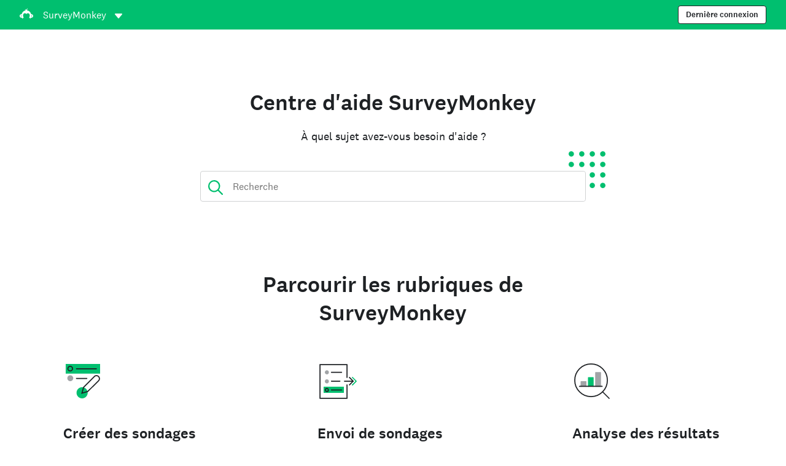

--- FILE ---
content_type: text/html; charset=utf-8
request_url: https://help.surveymonkey.com/fr/?ut_source=mp&ut_source2=tour%2Fchartsgraphs&ut_source3=megamenucontrol
body_size: 41437
content:

    <!DOCTYPE html>
    <html lang="fr">
        <head>
            <meta charSet="utf-8" />
            <meta name="viewport" content="width=device-width, initial-scale=1" />
            <meta data-rh="true" name="description" content="Plus de réponses dans le Centre d’aide de SurveyMonkey."/><meta data-rh="true" name="keywords" content="questionnaire, questionnaires, questionaire, questionaires, sondage en ligne gratuit, sondages en ligne gratuits"/><meta data-rh="true" name="robots" content="index, follow"/><meta data-rh="true" name="twitter:card" content="summary_large_image"/><meta data-rh="true" name="twitter:site" content="@SurveyMonkey"/><meta data-rh="true" name="twitter:title" content="Aide SurveyMonkey | SurveyMonkey"/><meta data-rh="true" name="twitter:image" content="https://prod.smassets.net/assets/content/sm/surveymonkey-blog.png"/><meta data-rh="true" name="twitter:description" content="Plus de réponses dans le Centre d’aide de SurveyMonkey."/><meta data-rh="true" property="og:title" content="Aide SurveyMonkey | SurveyMonkey"/><meta data-rh="true" property="og:type" content="article"/><meta data-rh="true" property="og:url" content="https://help.surveymonkey.com/fr/"/><meta data-rh="true" property="og:image" content="https://prod.smassets.net/assets/content/sm/surveymonkey-blog.png"/><meta data-rh="true" property="og:description" content="Plus de réponses dans le Centre d’aide de SurveyMonkey."/><meta data-rh="true" property="og:site_name" content="SurveyMonkey"/>
            <title data-rh="true">SurveyMonkey Help | SurveyMonkey</title>
            <link data-rh="true" rel="canonical" href="https://help.surveymonkey.com/fr/"/><link data-rh="true" rel="icon" type="image/svg+xml" href="https://prod.smassets.net/assets/static/images/surveymonkey/favicon.svg" color="#00bf6f"/><link data-rh="true" rel="icon" href="https://prod.smassets.net/assets/static/images/surveymonkey/favicon-48.png"/><link data-rh="true" rel="apple-touch-icon" href="https://prod.smassets.net/assets/static/images/surveymonkey/favicon-180.png"/><link data-rh="true" rel="manifest" href="https://prod.smassets.net/assets/static/images/surveymonkey/manifest.webmanifest"/><link data-rh="true" rel="alternate" href="https://help.surveymonkey.com/en/" hreflang="en-US"/><link data-rh="true" rel="alternate" href="https://help.surveymonkey.com/de/" hreflang="de"/><link data-rh="true" rel="alternate" href="https://help.surveymonkey.com/es-la/" hreflang="es"/><link data-rh="true" rel="alternate" href="https://help.surveymonkey.com/fr/" hreflang="fr"/><link data-rh="true" rel="alternate" href="https://help.surveymonkey.com/it/" hreflang="it"/><link data-rh="true" rel="alternate" href="https://help.surveymonkey.com/ja/" hreflang="ja"/><link data-rh="true" rel="alternate" href="https://help.surveymonkey.com/ko/" hreflang="ko"/><link data-rh="true" rel="alternate" href="https://help.surveymonkey.com/nl/" hreflang="nl"/><link data-rh="true" rel="alternate" href="https://help.surveymonkey.com/pt-br/" hreflang="pt"/><link data-rh="true" rel="alternate" href="https://help.surveymonkey.com/ru/" hreflang="ru"/><link data-rh="true" rel="alternate" href="https://help.surveymonkey.com/tr/" hreflang="tr"/><link data-rh="true" rel="alternate" href="https://help.surveymonkey.com/zh/" hreflang="zh"/><link data-rh="true" rel="alternate" href="https://help.surveymonkey.com/da/" hreflang="da"/><link data-rh="true" rel="alternate" href="https://help.surveymonkey.com/fi/" hreflang="fi"/><link data-rh="true" rel="alternate" href="https://help.surveymonkey.com/no/" hreflang="no"/><link data-rh="true" rel="alternate" href="https://help.surveymonkey.com/sv/" hreflang="sv"/><link data-rh="true" rel="alternate" href="https://help.surveymonkey.com/en/" hreflang="x-default"/>
            <script data-rh="true" type="application/ld+json">{"@context":"https://schema.org","@type":"Organization","@id":"https://www.surveymonkey.com/#organization","name":"SurveyMonkey","url":"https://www.surveymonkey.com/","logo":"https://prod.smassets.net/assets/static/images/surveymonkey/surveymonkey-seo-logo.png","foundingDate":"1999","description":"Surveymonkey is an online surveys and forms platform that allows users and organisations to customize, analyze and distribute surveys with ease.","sameAs":["https://en.wikipedia.org/wiki/SurveyMonkey","https://www.facebook.com/surveymonkey/","https://x.com/surveymonkey","https://www.instagram.com/surveymonkey/","https://www.youtube.com/surveymonkey","https://www.linkedin.com/company/surveymonkey","https://www.wikidata.org/wiki/Q162852"],"alternateName":["surveymonkey","survey monkey","Surveymonkey","Survey Monkey","SVMK, Inc.","Momentive"],"contactPoint":[{"@type":"ContactPoint","url":"https://www.surveymonkey.com/mp/contact-sales/","contactType":"Sales"},{"@type":"ContactPoint","url":"https://help.surveymonkey.com/en/contact/","contactType":"Customer Support"}]}</script>
            
            
            <style type="text/css" id="ssr-global-styles">@font-face { src: url(https://prod.smassets.net/assets/static/fonts/national2/light.woff) format('woff'); font-family: 'National 2'; font-weight: 300; font-display: swap; src: url(https://prod.smassets.net/assets/static/fonts/national2/light.woff2) format('woff2');}@font-face { src: url(https://prod.smassets.net/assets/static/fonts/national2/regular.woff) format('woff'); font-family: 'National 2'; font-weight: 400; font-display: swap; src: url(https://prod.smassets.net/assets/static/fonts/national2/regular.woff2) format('woff2');}@font-face { src: url(https://prod.smassets.net/assets/static/fonts/national2/medium.woff) format('woff'); font-family: 'National 2'; font-weight: 500; font-display: swap; src: url(https://prod.smassets.net/assets/static/fonts/national2/medium.woff2) format('woff2');}html { scroll-behavior: smooth;}* { box-sizing: border-box;}blockquote, figure { margin: 0;}body { color: #1E2124; margin: 0; padding: 0; overflow: -moz-scrollbars-none; font-size: 16px; font-family: 'National 2', 'Helvetica Neue', Helvetica, Arial, 'Hiragino Sans', 'Hiragino Kaku Gothic Pro', '游ゴシック', '游ゴシック体', YuGothic, 'Yu Gothic', 'ＭＳ ゴシック', 'MS Gothic', sans-serif; -webkit-font-smoothing: antialiased;}a { color: inherit; text-decoration: none;}div[class^="smHelp-"] h1, div[class^="smHelp-"] h2, div[class^="smHelp-"] h3, div[class^="smHelp-"] h4, div[class^="smHelp-"] h5, div[class^="smHelp-"] h6 { margin: 0; font-family: 'National 2', 'Helvetica Neue', Helvetica, Arial, 'Hiragino Sans', 'Hiragino Kaku Gothic Pro', '游ゴシック', '游ゴシック体', YuGothic, 'Yu Gothic', 'ＭＳ ゴシック', 'MS Gothic', sans-serif; font-weight: 500;}div[class^="smHelp-"] li, p[class*="smHelp-"] { font-family: 'National 2', 'Helvetica Neue', Helvetica, Arial, 'Hiragino Sans', 'Hiragino Kaku Gothic Pro', '游ゴシック', '游ゴシック体', YuGothic, 'Yu Gothic', 'ＭＳ ゴシック', 'MS Gothic', sans-serif;}img { max-width: 100%;}:target { scroll-margin-top: 62px;}@media only screen and (min-width: 992px) { :target { scroll-margin-top: 84px; }}ol, ul { margin-top: 0; margin-bottom: 0;}.noneMarginBottom { margin-bottom: 0;}.xsMarginBottom { margin-bottom: 8px;}@media only screen and (min-width: 768px) { .xsMarginBottom { margin-bottom: 8px; }}@media only screen and (min-width: 992px) { .xsMarginBottom { margin-bottom: 8px; }}.smMarginBottom { margin-bottom: 16px;}@media only screen and (min-width: 768px) { .smMarginBottom { margin-bottom: 16px; }}@media only screen and (min-width: 992px) { .smMarginBottom { margin-bottom: 16px; }}.mdMarginBottom { margin-bottom: 16px;}@media only screen and (min-width: 768px) { .mdMarginBottom { margin-bottom: 24px; }}@media only screen and (min-width: 992px) { .mdMarginBottom { margin-bottom: 32px; }}.lgMarginBottom { margin-bottom: 32px;}@media only screen and (min-width: 768px) { .lgMarginBottom { margin-bottom: 48px; }}@media only screen and (min-width: 992px) { .lgMarginBottom { margin-bottom: 64px; }}.xlMarginBottom { margin-bottom: 32px;}@media only screen and (min-width: 768px) { .xlMarginBottom { margin-bottom: 64px; }}@media only screen and (min-width: 992px) { .xlMarginBottom { margin-bottom: 96px; }}.jbMarginBottom { margin-bottom: 64px;}@media only screen and (min-width: 768px) { .jbMarginBottom { margin-bottom: 96px; }}@media only screen and (min-width: 992px) { .jbMarginBottom { margin-bottom: 128px; }}.noneMarginTop { margin-top: 0;}.xsMarginTop { margin-top: 8px;}@media only screen and (min-width: 768px) { .xsMarginTop { margin-top: 8px; }}@media only screen and (min-width: 992px) { .xsMarginTop { margin-top: 8px; }}.smMarginTop { margin-top: 16px;}@media only screen and (min-width: 768px) { .smMarginTop { margin-top: 16px; }}@media only screen and (min-width: 992px) { .smMarginTop { margin-top: 16px; }}.mdMarginTop { margin-top: 16px;}@media only screen and (min-width: 768px) { .mdMarginTop { margin-top: 24px; }}@media only screen and (min-width: 992px) { .mdMarginTop { margin-top: 32px; }}.lgMarginTop { margin-top: 32px;}@media only screen and (min-width: 768px) { .lgMarginTop { margin-top: 48px; }}@media only screen and (min-width: 992px) { .lgMarginTop { margin-top: 64px; }}.xlMarginTop { margin-top: 32px;}@media only screen and (min-width: 768px) { .xlMarginTop { margin-top: 64px; }}@media only screen and (min-width: 992px) { .xlMarginTop { margin-top: 96px; }}.jbMarginTop { margin-top: 64px;}@media only screen and (min-width: 768px) { .jbMarginTop { margin-top: 96px; }}@media only screen and (min-width: 992px) { .jbMarginTop { margin-top: 128px; }}.nonePaddingBottom { padding-bottom: 0;}.xsPaddingBottom { padding-bottom: 8px;}@media only screen and (min-width: 768px) { .xsPaddingBottom { padding-bottom: 8px; }}@media only screen and (min-width: 992px) { .xsPaddingBottom { padding-bottom: 8px; }}.smPaddingBottom { padding-bottom: 16px;}@media only screen and (min-width: 768px) { .smPaddingBottom { padding-bottom: 16px; }}@media only screen and (min-width: 992px) { .smPaddingBottom { padding-bottom: 16px; }}.mdPaddingBottom { padding-bottom: 16px;}@media only screen and (min-width: 768px) { .mdPaddingBottom { padding-bottom: 24px; }}@media only screen and (min-width: 992px) { .mdPaddingBottom { padding-bottom: 32px; }}.lgPaddingBottom { padding-bottom: 32px;}@media only screen and (min-width: 768px) { .lgPaddingBottom { padding-bottom: 48px; }}@media only screen and (min-width: 992px) { .lgPaddingBottom { padding-bottom: 64px; }}.xlPaddingBottom { padding-bottom: 32px;}@media only screen and (min-width: 768px) { .xlPaddingBottom { padding-bottom: 64px; }}@media only screen and (min-width: 992px) { .xlPaddingBottom { padding-bottom: 96px; }}.jbPaddingBottom { padding-bottom: 64px;}@media only screen and (min-width: 768px) { .jbPaddingBottom { padding-bottom: 96px; }}@media only screen and (min-width: 992px) { .jbPaddingBottom { padding-bottom: 128px; }}.nonePaddingTop { padding-top: 0;}.xsPaddingTop { padding-top: 8px;}@media only screen and (min-width: 768px) { .xsPaddingTop { padding-top: 8px; }}@media only screen and (min-width: 992px) { .xsPaddingTop { padding-top: 8px; }}.smPaddingTop { padding-top: 16px;}@media only screen and (min-width: 768px) { .smPaddingTop { padding-top: 16px; }}@media only screen and (min-width: 992px) { .smPaddingTop { padding-top: 16px; }}.mdPaddingTop { padding-top: 16px;}@media only screen and (min-width: 768px) { .mdPaddingTop { padding-top: 24px; }}@media only screen and (min-width: 992px) { .mdPaddingTop { padding-top: 32px; }}.lgPaddingTop { padding-top: 32px;}@media only screen and (min-width: 768px) { .lgPaddingTop { padding-top: 48px; }}@media only screen and (min-width: 992px) { .lgPaddingTop { padding-top: 64px; }}.xlPaddingTop { padding-top: 32px;}@media only screen and (min-width: 768px) { .xlPaddingTop { padding-top: 64px; }}@media only screen and (min-width: 992px) { .xlPaddingTop { padding-top: 96px; }}.jbPaddingTop { padding-top: 64px;}@media only screen and (min-width: 768px) { .jbPaddingTop { padding-top: 96px; }}@media only screen and (min-width: 992px) { .jbPaddingTop { padding-top: 128px; }}.xsGap { margin-right: 8px;}.smGap { margin-right: 16px;}.mdGap { margin-right: 32px;}.lgGap { margin-right: 64px;}.xlGap { margin-right: 96px;}.jbGap { margin-right: 128px;}</style>
            <style type="text/css" id="ssr-page-styles">.smHelp-mdsGridPlusContainer-0-2-38 { width: 100%; margin: 0; display: flex; padding: 0; box-sizing: border-box; list-style: none; margin-left: auto; margin-right: auto; flex-direction: column;}@media (min-width: 0px) { .smHelp-mdsGridPlusContainer-0-2-38 { max-width: none; }}@media (min-width: 576px) { .smHelp-mdsGridPlusContainer-0-2-38 { }}@media (min-width: 768px) { .smHelp-mdsGridPlusContainer-0-2-38 { }}@media (min-width: 992px) { .smHelp-mdsGridPlusContainer-0-2-38 { }}@media (min-width: 1200px) { .smHelp-mdsGridPlusContainer-0-2-38 { }} .smHelp-mdsGridPlus-0-2-39 { display: flex; flex-wrap: wrap; box-sizing: border-box; flex-direction: row; }@media (min-width: 0px) { .smHelp-mdsGridPlus-0-2-39 { }}@media (min-width: 576px) { .smHelp-mdsGridPlus-0-2-39 { }}@media (min-width: 768px) { .smHelp-mdsGridPlus-0-2-39 { }}@media (min-width: 992px) { .smHelp-mdsGridPlus-0-2-39 { }}@media (min-width: 1200px) { .smHelp-mdsGridPlus-0-2-39 { }} .smHelp-mdsGridPlusContainer-d5-0-2-40 { }@media (min-width: 0px) { .smHelp-mdsGridPlusContainer-d5-0-2-40 { padding-left: 16px; padding-right: 16px; }}@media (min-width: 576px) { .smHelp-mdsGridPlusContainer-d5-0-2-40 { padding-left: 32px; padding-right: 32px; }}@media (min-width: 768px) { .smHelp-mdsGridPlusContainer-d5-0-2-40 { padding-left: 32px; padding-right: 32px; }}@media (min-width: 992px) { .smHelp-mdsGridPlusContainer-d5-0-2-40 { padding-left: 32px; padding-right: 32px; }}@media (min-width: 1200px) { .smHelp-mdsGridPlusContainer-d5-0-2-40 { max-width: 1400px; padding-left: 32px; padding-right: 32px; }} .smHelp-mdsGridPlus-d11-0-2-41 { }@media (min-width: 0px) { .smHelp-mdsGridPlus-d11-0-2-41 { }}@media (min-width: 576px) { .smHelp-mdsGridPlus-d11-0-2-41 { }}@media (min-width: 768px) { .smHelp-mdsGridPlus-d11-0-2-41 { }}@media (min-width: 992px) { .smHelp-mdsGridPlus-d11-0-2-41 { }}@media (min-width: 1200px) { .smHelp-mdsGridPlus-d11-0-2-41 { }} .smHelp-mdsGridPlusContainer-d17-0-2-87 { }@media (min-width: 0px) { .smHelp-mdsGridPlusContainer-d17-0-2-87 { }}@media (min-width: 576px) { .smHelp-mdsGridPlusContainer-d17-0-2-87 { }}@media (min-width: 768px) { .smHelp-mdsGridPlusContainer-d17-0-2-87 { }}@media (min-width: 992px) { .smHelp-mdsGridPlusContainer-d17-0-2-87 { }}@media (min-width: 1200px) { .smHelp-mdsGridPlusContainer-d17-0-2-87 { max-width: 1400px; }} .smHelp-mdsGridPlus-d23-0-2-88 { }@media (min-width: 0px) { .smHelp-mdsGridPlus-d23-0-2-88 { margin-left: -8px; margin-right: -8px; }}@media (min-width: 576px) { .smHelp-mdsGridPlus-d23-0-2-88 { margin-left: -12px; margin-right: -12px; }}@media (min-width: 768px) { .smHelp-mdsGridPlus-d23-0-2-88 { margin-left: -12px; margin-right: -12px; }}@media (min-width: 992px) { .smHelp-mdsGridPlus-d23-0-2-88 { margin-left: -12px; margin-right: -12px; }}@media (min-width: 1200px) { .smHelp-mdsGridPlus-d23-0-2-88 { margin-left: -12px; margin-right: -12px; }} .smHelp-mdsGridPlusContainer-d29-0-2-130 { }@media (min-width: 0px) { .smHelp-mdsGridPlusContainer-d29-0-2-130 { }}@media (min-width: 576px) { .smHelp-mdsGridPlusContainer-d29-0-2-130 { }}@media (min-width: 768px) { .smHelp-mdsGridPlusContainer-d29-0-2-130 { }}@media (min-width: 992px) { .smHelp-mdsGridPlusContainer-d29-0-2-130 { }}@media (min-width: 1200px) { .smHelp-mdsGridPlusContainer-d29-0-2-130 { max-width: 1400px; }} .smHelp-mdsGridPlus-d35-0-2-131 { }@media (min-width: 0px) { .smHelp-mdsGridPlus-d35-0-2-131 { }}@media (min-width: 576px) { .smHelp-mdsGridPlus-d35-0-2-131 { }}@media (min-width: 768px) { .smHelp-mdsGridPlus-d35-0-2-131 { }}@media (min-width: 992px) { .smHelp-mdsGridPlus-d35-0-2-131 { }}@media (min-width: 1200px) { .smHelp-mdsGridPlus-d35-0-2-131 { }} .smHelp-mdsGridPlusContainer-d41-0-2-146 { }@media (min-width: 0px) { .smHelp-mdsGridPlusContainer-d41-0-2-146 { }}@media (min-width: 576px) { .smHelp-mdsGridPlusContainer-d41-0-2-146 { }}@media (min-width: 768px) { .smHelp-mdsGridPlusContainer-d41-0-2-146 { }}@media (min-width: 992px) { .smHelp-mdsGridPlusContainer-d41-0-2-146 { }}@media (min-width: 1200px) { .smHelp-mdsGridPlusContainer-d41-0-2-146 { max-width: 1400px; }} .smHelp-mdsGridPlus-d47-0-2-147 { }@media (min-width: 0px) { .smHelp-mdsGridPlus-d47-0-2-147 { }}@media (min-width: 576px) { .smHelp-mdsGridPlus-d47-0-2-147 { }}@media (min-width: 768px) { .smHelp-mdsGridPlus-d47-0-2-147 { }}@media (min-width: 992px) { .smHelp-mdsGridPlus-d47-0-2-147 { }}@media (min-width: 1200px) { .smHelp-mdsGridPlus-d47-0-2-147 { }} .smHelp-mdsGridPlusContainer-d53-0-2-158 { }@media (min-width: 0px) { .smHelp-mdsGridPlusContainer-d53-0-2-158 { }}@media (min-width: 576px) { .smHelp-mdsGridPlusContainer-d53-0-2-158 { }}@media (min-width: 768px) { .smHelp-mdsGridPlusContainer-d53-0-2-158 { }}@media (min-width: 992px) { .smHelp-mdsGridPlusContainer-d53-0-2-158 { }}@media (min-width: 1200px) { .smHelp-mdsGridPlusContainer-d53-0-2-158 { max-width: 1400px; }} .smHelp-mdsGridPlus-d59-0-2-159 { }@media (min-width: 0px) { .smHelp-mdsGridPlus-d59-0-2-159 { }}@media (min-width: 576px) { .smHelp-mdsGridPlus-d59-0-2-159 { }}@media (min-width: 768px) { .smHelp-mdsGridPlus-d59-0-2-159 { }}@media (min-width: 992px) { .smHelp-mdsGridPlus-d59-0-2-159 { }}@media (min-width: 1200px) { .smHelp-mdsGridPlus-d59-0-2-159 { }} .smHelp-mdsGridPlusContainer-d65-0-2-165 { }@media (min-width: 0px) { .smHelp-mdsGridPlusContainer-d65-0-2-165 { }}@media (min-width: 576px) { .smHelp-mdsGridPlusContainer-d65-0-2-165 { }}@media (min-width: 768px) { .smHelp-mdsGridPlusContainer-d65-0-2-165 { }}@media (min-width: 992px) { .smHelp-mdsGridPlusContainer-d65-0-2-165 { }}@media (min-width: 1200px) { .smHelp-mdsGridPlusContainer-d65-0-2-165 { max-width: 1400px; }} .smHelp-mdsGridPlus-d71-0-2-166 { }@media (min-width: 0px) { .smHelp-mdsGridPlus-d71-0-2-166 { }}@media (min-width: 576px) { .smHelp-mdsGridPlus-d71-0-2-166 { }}@media (min-width: 768px) { .smHelp-mdsGridPlus-d71-0-2-166 { }}@media (min-width: 992px) { .smHelp-mdsGridPlus-d71-0-2-166 { }}@media (min-width: 1200px) { .smHelp-mdsGridPlus-d71-0-2-166 { }} .smHelp-mdsGridPlusContainer-d77-0-2-175 { }@media (min-width: 0px) { .smHelp-mdsGridPlusContainer-d77-0-2-175 { }}@media (min-width: 576px) { .smHelp-mdsGridPlusContainer-d77-0-2-175 { }}@media (min-width: 768px) { .smHelp-mdsGridPlusContainer-d77-0-2-175 { }}@media (min-width: 992px) { .smHelp-mdsGridPlusContainer-d77-0-2-175 { }}@media (min-width: 1200px) { .smHelp-mdsGridPlusContainer-d77-0-2-175 { max-width: 1400px; }} .smHelp-mdsGridPlus-d83-0-2-176 { }@media (min-width: 0px) { .smHelp-mdsGridPlus-d83-0-2-176 { }}@media (min-width: 576px) { .smHelp-mdsGridPlus-d83-0-2-176 { }}@media (min-width: 768px) { .smHelp-mdsGridPlus-d83-0-2-176 { }}@media (min-width: 992px) { .smHelp-mdsGridPlus-d83-0-2-176 { }}@media (min-width: 1200px) { .smHelp-mdsGridPlus-d83-0-2-176 { }} .smHelp-mdsGridPlusContainer-d89-0-2-186 { }@media (min-width: 0px) { .smHelp-mdsGridPlusContainer-d89-0-2-186 { }}@media (min-width: 576px) { .smHelp-mdsGridPlusContainer-d89-0-2-186 { }}@media (min-width: 768px) { .smHelp-mdsGridPlusContainer-d89-0-2-186 { }}@media (min-width: 992px) { .smHelp-mdsGridPlusContainer-d89-0-2-186 { }}@media (min-width: 1200px) { .smHelp-mdsGridPlusContainer-d89-0-2-186 { max-width: 1400px; }} .smHelp-mdsGridPlus-d95-0-2-187 { }@media (min-width: 0px) { .smHelp-mdsGridPlus-d95-0-2-187 { }}@media (min-width: 576px) { .smHelp-mdsGridPlus-d95-0-2-187 { }}@media (min-width: 768px) { .smHelp-mdsGridPlus-d95-0-2-187 { }}@media (min-width: 992px) { .smHelp-mdsGridPlus-d95-0-2-187 { }}@media (min-width: 1200px) { .smHelp-mdsGridPlus-d95-0-2-187 { }} .smHelp-mdsGridPlusContainer-d101-0-2-193 { }@media (min-width: 0px) { .smHelp-mdsGridPlusContainer-d101-0-2-193 { }}@media (min-width: 576px) { .smHelp-mdsGridPlusContainer-d101-0-2-193 { }}@media (min-width: 768px) { .smHelp-mdsGridPlusContainer-d101-0-2-193 { }}@media (min-width: 992px) { .smHelp-mdsGridPlusContainer-d101-0-2-193 { }}@media (min-width: 1200px) { .smHelp-mdsGridPlusContainer-d101-0-2-193 { max-width: 1400px; }} .smHelp-mdsGridPlus-d107-0-2-194 { }@media (min-width: 0px) { .smHelp-mdsGridPlus-d107-0-2-194 { }}@media (min-width: 576px) { .smHelp-mdsGridPlus-d107-0-2-194 { }}@media (min-width: 768px) { .smHelp-mdsGridPlus-d107-0-2-194 { }}@media (min-width: 992px) { .smHelp-mdsGridPlus-d107-0-2-194 { }}@media (min-width: 1200px) { .smHelp-mdsGridPlus-d107-0-2-194 { }} .smHelp-mdsGridPlusContainer-d113-0-2-203 { }@media (min-width: 0px) { .smHelp-mdsGridPlusContainer-d113-0-2-203 { }}@media (min-width: 576px) { .smHelp-mdsGridPlusContainer-d113-0-2-203 { }}@media (min-width: 768px) { .smHelp-mdsGridPlusContainer-d113-0-2-203 { }}@media (min-width: 992px) { .smHelp-mdsGridPlusContainer-d113-0-2-203 { }}@media (min-width: 1200px) { .smHelp-mdsGridPlusContainer-d113-0-2-203 { max-width: 1400px; }} .smHelp-mdsGridPlus-d119-0-2-204 { }@media (min-width: 0px) { .smHelp-mdsGridPlus-d119-0-2-204 { }}@media (min-width: 576px) { .smHelp-mdsGridPlus-d119-0-2-204 { }}@media (min-width: 768px) { .smHelp-mdsGridPlus-d119-0-2-204 { }}@media (min-width: 992px) { .smHelp-mdsGridPlus-d119-0-2-204 { }}@media (min-width: 1200px) { .smHelp-mdsGridPlus-d119-0-2-204 { }} .smHelp-mdsGridPlusContainer-d125-0-2-214 { }@media (min-width: 0px) { .smHelp-mdsGridPlusContainer-d125-0-2-214 { }}@media (min-width: 576px) { .smHelp-mdsGridPlusContainer-d125-0-2-214 { }}@media (min-width: 768px) { .smHelp-mdsGridPlusContainer-d125-0-2-214 { }}@media (min-width: 992px) { .smHelp-mdsGridPlusContainer-d125-0-2-214 { }}@media (min-width: 1200px) { .smHelp-mdsGridPlusContainer-d125-0-2-214 { max-width: 1400px; }} .smHelp-mdsGridPlus-d131-0-2-215 { }@media (min-width: 0px) { .smHelp-mdsGridPlus-d131-0-2-215 { }}@media (min-width: 576px) { .smHelp-mdsGridPlus-d131-0-2-215 { }}@media (min-width: 768px) { .smHelp-mdsGridPlus-d131-0-2-215 { }}@media (min-width: 992px) { .smHelp-mdsGridPlus-d131-0-2-215 { }}@media (min-width: 1200px) { .smHelp-mdsGridPlus-d131-0-2-215 { }} .smHelp-mdsGridPlusContainer-d137-0-2-221 { }@media (min-width: 0px) { .smHelp-mdsGridPlusContainer-d137-0-2-221 { }}@media (min-width: 576px) { .smHelp-mdsGridPlusContainer-d137-0-2-221 { }}@media (min-width: 768px) { .smHelp-mdsGridPlusContainer-d137-0-2-221 { }}@media (min-width: 992px) { .smHelp-mdsGridPlusContainer-d137-0-2-221 { }}@media (min-width: 1200px) { .smHelp-mdsGridPlusContainer-d137-0-2-221 { max-width: 1400px; }} .smHelp-mdsGridPlus-d143-0-2-222 { }@media (min-width: 0px) { .smHelp-mdsGridPlus-d143-0-2-222 { }}@media (min-width: 576px) { .smHelp-mdsGridPlus-d143-0-2-222 { }}@media (min-width: 768px) { .smHelp-mdsGridPlus-d143-0-2-222 { }}@media (min-width: 992px) { .smHelp-mdsGridPlus-d143-0-2-222 { }}@media (min-width: 1200px) { .smHelp-mdsGridPlus-d143-0-2-222 { }} .smHelp-mdsGridPlusContainer-d149-0-2-231 { }@media (min-width: 0px) { .smHelp-mdsGridPlusContainer-d149-0-2-231 { }}@media (min-width: 576px) { .smHelp-mdsGridPlusContainer-d149-0-2-231 { }}@media (min-width: 768px) { .smHelp-mdsGridPlusContainer-d149-0-2-231 { }}@media (min-width: 992px) { .smHelp-mdsGridPlusContainer-d149-0-2-231 { }}@media (min-width: 1200px) { .smHelp-mdsGridPlusContainer-d149-0-2-231 { max-width: 1400px; }} .smHelp-mdsGridPlus-d155-0-2-232 { }@media (min-width: 0px) { .smHelp-mdsGridPlus-d155-0-2-232 { }}@media (min-width: 576px) { .smHelp-mdsGridPlus-d155-0-2-232 { }}@media (min-width: 768px) { .smHelp-mdsGridPlus-d155-0-2-232 { }}@media (min-width: 992px) { .smHelp-mdsGridPlus-d155-0-2-232 { }}@media (min-width: 1200px) { .smHelp-mdsGridPlus-d155-0-2-232 { }} .smHelp-mdsGridPlusContainer-d161-0-2-241 { }@media (min-width: 0px) { .smHelp-mdsGridPlusContainer-d161-0-2-241 { }}@media (min-width: 576px) { .smHelp-mdsGridPlusContainer-d161-0-2-241 { }}@media (min-width: 768px) { .smHelp-mdsGridPlusContainer-d161-0-2-241 { }}@media (min-width: 992px) { .smHelp-mdsGridPlusContainer-d161-0-2-241 { }}@media (min-width: 1200px) { .smHelp-mdsGridPlusContainer-d161-0-2-241 { max-width: 1400px; }} .smHelp-mdsGridPlus-d167-0-2-242 { }@media (min-width: 0px) { .smHelp-mdsGridPlus-d167-0-2-242 { }}@media (min-width: 576px) { .smHelp-mdsGridPlus-d167-0-2-242 { }}@media (min-width: 768px) { .smHelp-mdsGridPlus-d167-0-2-242 { }}@media (min-width: 992px) { .smHelp-mdsGridPlus-d167-0-2-242 { }}@media (min-width: 1200px) { .smHelp-mdsGridPlus-d167-0-2-242 { }} .smHelp-mdsGridPlusContainer-d173-0-2-250 { }@media (min-width: 0px) { .smHelp-mdsGridPlusContainer-d173-0-2-250 { }}@media (min-width: 576px) { .smHelp-mdsGridPlusContainer-d173-0-2-250 { }}@media (min-width: 768px) { .smHelp-mdsGridPlusContainer-d173-0-2-250 { }}@media (min-width: 992px) { .smHelp-mdsGridPlusContainer-d173-0-2-250 { }}@media (min-width: 1200px) { .smHelp-mdsGridPlusContainer-d173-0-2-250 { max-width: 1400px; }} .smHelp-mdsGridPlus-d179-0-2-251 { }@media (min-width: 0px) { .smHelp-mdsGridPlus-d179-0-2-251 { }}@media (min-width: 576px) { .smHelp-mdsGridPlus-d179-0-2-251 { }}@media (min-width: 768px) { .smHelp-mdsGridPlus-d179-0-2-251 { }}@media (min-width: 992px) { .smHelp-mdsGridPlus-d179-0-2-251 { }}@media (min-width: 1200px) { .smHelp-mdsGridPlus-d179-0-2-251 { }} .smHelp-mdsGridPlusContainer-d185-0-2-257 { }@media (min-width: 0px) { .smHelp-mdsGridPlusContainer-d185-0-2-257 { }}@media (min-width: 576px) { .smHelp-mdsGridPlusContainer-d185-0-2-257 { }}@media (min-width: 768px) { .smHelp-mdsGridPlusContainer-d185-0-2-257 { }}@media (min-width: 992px) { .smHelp-mdsGridPlusContainer-d185-0-2-257 { }}@media (min-width: 1200px) { .smHelp-mdsGridPlusContainer-d185-0-2-257 { max-width: 1400px; }} .smHelp-mdsGridPlus-d191-0-2-258 { }@media (min-width: 0px) { .smHelp-mdsGridPlus-d191-0-2-258 { }}@media (min-width: 576px) { .smHelp-mdsGridPlus-d191-0-2-258 { }}@media (min-width: 768px) { .smHelp-mdsGridPlus-d191-0-2-258 { }}@media (min-width: 992px) { .smHelp-mdsGridPlus-d191-0-2-258 { }}@media (min-width: 1200px) { .smHelp-mdsGridPlus-d191-0-2-258 { }} .smHelp-mdsGridPlusContainer-d197-0-2-267 { }@media (min-width: 0px) { .smHelp-mdsGridPlusContainer-d197-0-2-267 { }}@media (min-width: 576px) { .smHelp-mdsGridPlusContainer-d197-0-2-267 { }}@media (min-width: 768px) { .smHelp-mdsGridPlusContainer-d197-0-2-267 { }}@media (min-width: 992px) { .smHelp-mdsGridPlusContainer-d197-0-2-267 { }}@media (min-width: 1200px) { .smHelp-mdsGridPlusContainer-d197-0-2-267 { max-width: 1400px; }} .smHelp-mdsGridPlus-d203-0-2-268 { }@media (min-width: 0px) { .smHelp-mdsGridPlus-d203-0-2-268 { }}@media (min-width: 576px) { .smHelp-mdsGridPlus-d203-0-2-268 { }}@media (min-width: 768px) { .smHelp-mdsGridPlus-d203-0-2-268 { }}@media (min-width: 992px) { .smHelp-mdsGridPlus-d203-0-2-268 { }}@media (min-width: 1200px) { .smHelp-mdsGridPlus-d203-0-2-268 { }} .smHelp-mdsGridPlusContainer-d209-0-2-278 { }@media (min-width: 0px) { .smHelp-mdsGridPlusContainer-d209-0-2-278 { }}@media (min-width: 576px) { .smHelp-mdsGridPlusContainer-d209-0-2-278 { }}@media (min-width: 768px) { .smHelp-mdsGridPlusContainer-d209-0-2-278 { }}@media (min-width: 992px) { .smHelp-mdsGridPlusContainer-d209-0-2-278 { }}@media (min-width: 1200px) { .smHelp-mdsGridPlusContainer-d209-0-2-278 { max-width: 1400px; }} .smHelp-mdsGridPlus-d215-0-2-279 { }@media (min-width: 0px) { .smHelp-mdsGridPlus-d215-0-2-279 { }}@media (min-width: 576px) { .smHelp-mdsGridPlus-d215-0-2-279 { }}@media (min-width: 768px) { .smHelp-mdsGridPlus-d215-0-2-279 { }}@media (min-width: 992px) { .smHelp-mdsGridPlus-d215-0-2-279 { }}@media (min-width: 1200px) { .smHelp-mdsGridPlus-d215-0-2-279 { }} .smHelp-mdsGridPlusContainer-d221-0-2-285 { }@media (min-width: 0px) { .smHelp-mdsGridPlusContainer-d221-0-2-285 { }}@media (min-width: 576px) { .smHelp-mdsGridPlusContainer-d221-0-2-285 { }}@media (min-width: 768px) { .smHelp-mdsGridPlusContainer-d221-0-2-285 { }}@media (min-width: 992px) { .smHelp-mdsGridPlusContainer-d221-0-2-285 { }}@media (min-width: 1200px) { .smHelp-mdsGridPlusContainer-d221-0-2-285 { max-width: 1400px; }} .smHelp-mdsGridPlus-d227-0-2-286 { }@media (min-width: 0px) { .smHelp-mdsGridPlus-d227-0-2-286 { }}@media (min-width: 576px) { .smHelp-mdsGridPlus-d227-0-2-286 { }}@media (min-width: 768px) { .smHelp-mdsGridPlus-d227-0-2-286 { }}@media (min-width: 992px) { .smHelp-mdsGridPlus-d227-0-2-286 { }}@media (min-width: 1200px) { .smHelp-mdsGridPlus-d227-0-2-286 { }} .smHelp-mdsGridPlusContainer-d233-0-2-295 { }@media (min-width: 0px) { .smHelp-mdsGridPlusContainer-d233-0-2-295 { }}@media (min-width: 576px) { .smHelp-mdsGridPlusContainer-d233-0-2-295 { }}@media (min-width: 768px) { .smHelp-mdsGridPlusContainer-d233-0-2-295 { }}@media (min-width: 992px) { .smHelp-mdsGridPlusContainer-d233-0-2-295 { }}@media (min-width: 1200px) { .smHelp-mdsGridPlusContainer-d233-0-2-295 { max-width: 1400px; }} .smHelp-mdsGridPlus-d239-0-2-296 { }@media (min-width: 0px) { .smHelp-mdsGridPlus-d239-0-2-296 { }}@media (min-width: 576px) { .smHelp-mdsGridPlus-d239-0-2-296 { }}@media (min-width: 768px) { .smHelp-mdsGridPlus-d239-0-2-296 { }}@media (min-width: 992px) { .smHelp-mdsGridPlus-d239-0-2-296 { }}@media (min-width: 1200px) { .smHelp-mdsGridPlus-d239-0-2-296 { }} .smHelp-mdsGridPlusContainer-d245-0-2-306 { }@media (min-width: 0px) { .smHelp-mdsGridPlusContainer-d245-0-2-306 { }}@media (min-width: 576px) { .smHelp-mdsGridPlusContainer-d245-0-2-306 { }}@media (min-width: 768px) { .smHelp-mdsGridPlusContainer-d245-0-2-306 { }}@media (min-width: 992px) { .smHelp-mdsGridPlusContainer-d245-0-2-306 { }}@media (min-width: 1200px) { .smHelp-mdsGridPlusContainer-d245-0-2-306 { max-width: 1400px; }} .smHelp-mdsGridPlus-d251-0-2-307 { }@media (min-width: 0px) { .smHelp-mdsGridPlus-d251-0-2-307 { }}@media (min-width: 576px) { .smHelp-mdsGridPlus-d251-0-2-307 { }}@media (min-width: 768px) { .smHelp-mdsGridPlus-d251-0-2-307 { }}@media (min-width: 992px) { .smHelp-mdsGridPlus-d251-0-2-307 { }}@media (min-width: 1200px) { .smHelp-mdsGridPlus-d251-0-2-307 { }} .smHelp-mdsGridPlusContainer-d257-0-2-313 { }@media (min-width: 0px) { .smHelp-mdsGridPlusContainer-d257-0-2-313 { }}@media (min-width: 576px) { .smHelp-mdsGridPlusContainer-d257-0-2-313 { }}@media (min-width: 768px) { .smHelp-mdsGridPlusContainer-d257-0-2-313 { }}@media (min-width: 992px) { .smHelp-mdsGridPlusContainer-d257-0-2-313 { }}@media (min-width: 1200px) { .smHelp-mdsGridPlusContainer-d257-0-2-313 { max-width: 1400px; }} .smHelp-mdsGridPlus-d263-0-2-314 { }@media (min-width: 0px) { .smHelp-mdsGridPlus-d263-0-2-314 { }}@media (min-width: 576px) { .smHelp-mdsGridPlus-d263-0-2-314 { }}@media (min-width: 768px) { .smHelp-mdsGridPlus-d263-0-2-314 { }}@media (min-width: 992px) { .smHelp-mdsGridPlus-d263-0-2-314 { }}@media (min-width: 1200px) { .smHelp-mdsGridPlus-d263-0-2-314 { }} .smHelp-mdsGridPlusContainer-d269-0-2-323 { }@media (min-width: 0px) { .smHelp-mdsGridPlusContainer-d269-0-2-323 { }}@media (min-width: 576px) { .smHelp-mdsGridPlusContainer-d269-0-2-323 { }}@media (min-width: 768px) { .smHelp-mdsGridPlusContainer-d269-0-2-323 { }}@media (min-width: 992px) { .smHelp-mdsGridPlusContainer-d269-0-2-323 { }}@media (min-width: 1200px) { .smHelp-mdsGridPlusContainer-d269-0-2-323 { max-width: 1400px; }} .smHelp-mdsGridPlus-d275-0-2-324 { }@media (min-width: 0px) { .smHelp-mdsGridPlus-d275-0-2-324 { }}@media (min-width: 576px) { .smHelp-mdsGridPlus-d275-0-2-324 { }}@media (min-width: 768px) { .smHelp-mdsGridPlus-d275-0-2-324 { }}@media (min-width: 992px) { .smHelp-mdsGridPlus-d275-0-2-324 { }}@media (min-width: 1200px) { .smHelp-mdsGridPlus-d275-0-2-324 { }} .smHelp-mdsGridPlusContainer-d281-0-2-330 { }@media (min-width: 0px) { .smHelp-mdsGridPlusContainer-d281-0-2-330 { }}@media (min-width: 576px) { .smHelp-mdsGridPlusContainer-d281-0-2-330 { }}@media (min-width: 768px) { .smHelp-mdsGridPlusContainer-d281-0-2-330 { }}@media (min-width: 992px) { .smHelp-mdsGridPlusContainer-d281-0-2-330 { }}@media (min-width: 1200px) { .smHelp-mdsGridPlusContainer-d281-0-2-330 { max-width: 1400px; }} .smHelp-mdsGridPlus-d287-0-2-331 { }@media (min-width: 0px) { .smHelp-mdsGridPlus-d287-0-2-331 { }}@media (min-width: 576px) { .smHelp-mdsGridPlus-d287-0-2-331 { }}@media (min-width: 768px) { .smHelp-mdsGridPlus-d287-0-2-331 { }}@media (min-width: 992px) { .smHelp-mdsGridPlus-d287-0-2-331 { }}@media (min-width: 1200px) { .smHelp-mdsGridPlus-d287-0-2-331 { }} .smHelp-mdsGridPlusContainer-d293-0-2-340 { }@media (min-width: 0px) { .smHelp-mdsGridPlusContainer-d293-0-2-340 { }}@media (min-width: 576px) { .smHelp-mdsGridPlusContainer-d293-0-2-340 { }}@media (min-width: 768px) { .smHelp-mdsGridPlusContainer-d293-0-2-340 { }}@media (min-width: 992px) { .smHelp-mdsGridPlusContainer-d293-0-2-340 { }}@media (min-width: 1200px) { .smHelp-mdsGridPlusContainer-d293-0-2-340 { max-width: 1400px; }} .smHelp-mdsGridPlus-d299-0-2-341 { }@media (min-width: 0px) { .smHelp-mdsGridPlus-d299-0-2-341 { }}@media (min-width: 576px) { .smHelp-mdsGridPlus-d299-0-2-341 { }}@media (min-width: 768px) { .smHelp-mdsGridPlus-d299-0-2-341 { }}@media (min-width: 992px) { .smHelp-mdsGridPlus-d299-0-2-341 { }}@media (min-width: 1200px) { .smHelp-mdsGridPlus-d299-0-2-341 { }} .smHelp-mdsGridPlusContainer-d305-0-2-351 { }@media (min-width: 0px) { .smHelp-mdsGridPlusContainer-d305-0-2-351 { }}@media (min-width: 576px) { .smHelp-mdsGridPlusContainer-d305-0-2-351 { }}@media (min-width: 768px) { .smHelp-mdsGridPlusContainer-d305-0-2-351 { }}@media (min-width: 992px) { .smHelp-mdsGridPlusContainer-d305-0-2-351 { }}@media (min-width: 1200px) { .smHelp-mdsGridPlusContainer-d305-0-2-351 { max-width: 1400px; }} .smHelp-mdsGridPlus-d311-0-2-352 { }@media (min-width: 0px) { .smHelp-mdsGridPlus-d311-0-2-352 { }}@media (min-width: 576px) { .smHelp-mdsGridPlus-d311-0-2-352 { }}@media (min-width: 768px) { .smHelp-mdsGridPlus-d311-0-2-352 { }}@media (min-width: 992px) { .smHelp-mdsGridPlus-d311-0-2-352 { }}@media (min-width: 1200px) { .smHelp-mdsGridPlus-d311-0-2-352 { }} .smHelp-mdsGridPlusContainer-d317-0-2-366 { }@media (min-width: 0px) { .smHelp-mdsGridPlusContainer-d317-0-2-366 { }}@media (min-width: 576px) { .smHelp-mdsGridPlusContainer-d317-0-2-366 { }}@media (min-width: 768px) { .smHelp-mdsGridPlusContainer-d317-0-2-366 { }}@media (min-width: 992px) { .smHelp-mdsGridPlusContainer-d317-0-2-366 { }}@media (min-width: 1200px) { .smHelp-mdsGridPlusContainer-d317-0-2-366 { max-width: 1400px; }} .smHelp-mdsGridPlus-d323-0-2-367 { }@media (min-width: 0px) { .smHelp-mdsGridPlus-d323-0-2-367 { }}@media (min-width: 576px) { .smHelp-mdsGridPlus-d323-0-2-367 { }}@media (min-width: 768px) { .smHelp-mdsGridPlus-d323-0-2-367 { }}@media (min-width: 992px) { .smHelp-mdsGridPlus-d323-0-2-367 { }}@media (min-width: 1200px) { .smHelp-mdsGridPlus-d323-0-2-367 { }} .smHelp-mdsGridPlusContainer-d329-0-2-581 { }@media (min-width: 0px) { .smHelp-mdsGridPlusContainer-d329-0-2-581 { padding-left: 16px; padding-right: 16px; }}@media (min-width: 576px) { .smHelp-mdsGridPlusContainer-d329-0-2-581 { padding-left: 32px; padding-right: 32px; }}@media (min-width: 768px) { .smHelp-mdsGridPlusContainer-d329-0-2-581 { padding-left: 32px; padding-right: 32px; }}@media (min-width: 992px) { .smHelp-mdsGridPlusContainer-d329-0-2-581 { padding-left: 32px; padding-right: 32px; }}@media (min-width: 1200px) { .smHelp-mdsGridPlusContainer-d329-0-2-581 { max-width: 1400px; padding-left: 32px; padding-right: 32px; }} .smHelp-mdsGridPlus-d335-0-2-582 { }@media (min-width: 0px) { .smHelp-mdsGridPlus-d335-0-2-582 { margin-left: -8px; margin-right: -8px; }}@media (min-width: 576px) { .smHelp-mdsGridPlus-d335-0-2-582 { margin-left: -12px; margin-right: -12px; }}@media (min-width: 768px) { .smHelp-mdsGridPlus-d335-0-2-582 { margin-left: -12px; margin-right: -12px; }}@media (min-width: 992px) { .smHelp-mdsGridPlus-d335-0-2-582 { margin-left: -12px; margin-right: -12px; }}@media (min-width: 1200px) { .smHelp-mdsGridPlus-d335-0-2-582 { margin-left: -12px; margin-right: -12px; }} .smHelp-mdsGridPlusContainer-d341-0-2-609 { }@media (min-width: 0px) { .smHelp-mdsGridPlusContainer-d341-0-2-609 { }}@media (min-width: 576px) { .smHelp-mdsGridPlusContainer-d341-0-2-609 { }}@media (min-width: 768px) { .smHelp-mdsGridPlusContainer-d341-0-2-609 { }}@media (min-width: 992px) { .smHelp-mdsGridPlusContainer-d341-0-2-609 { }}@media (min-width: 1200px) { .smHelp-mdsGridPlusContainer-d341-0-2-609 { max-width: 1400px; }} .smHelp-mdsGridPlus-d347-0-2-610 { }@media (min-width: 0px) { .smHelp-mdsGridPlus-d347-0-2-610 { }}@media (min-width: 576px) { .smHelp-mdsGridPlus-d347-0-2-610 { }}@media (min-width: 768px) { .smHelp-mdsGridPlus-d347-0-2-610 { }}@media (min-width: 992px) { .smHelp-mdsGridPlus-d347-0-2-610 { }}@media (min-width: 1200px) { .smHelp-mdsGridPlus-d347-0-2-610 { }} .smHelp-mdsGridPlusContainer-d353-0-2-619 { }@media (min-width: 0px) { .smHelp-mdsGridPlusContainer-d353-0-2-619 { }}@media (min-width: 576px) { .smHelp-mdsGridPlusContainer-d353-0-2-619 { }}@media (min-width: 768px) { .smHelp-mdsGridPlusContainer-d353-0-2-619 { }}@media (min-width: 992px) { .smHelp-mdsGridPlusContainer-d353-0-2-619 { }}@media (min-width: 1200px) { .smHelp-mdsGridPlusContainer-d353-0-2-619 { max-width: 1400px; }} .smHelp-mdsGridPlus-d359-0-2-620 { }@media (min-width: 0px) { .smHelp-mdsGridPlus-d359-0-2-620 { }}@media (min-width: 576px) { .smHelp-mdsGridPlus-d359-0-2-620 { }}@media (min-width: 768px) { .smHelp-mdsGridPlus-d359-0-2-620 { }}@media (min-width: 992px) { .smHelp-mdsGridPlus-d359-0-2-620 { }}@media (min-width: 1200px) { .smHelp-mdsGridPlus-d359-0-2-620 { }} .smHelp-mdsGridPlusContainer-d365-0-2-628 { }@media (min-width: 0px) { .smHelp-mdsGridPlusContainer-d365-0-2-628 { }}@media (min-width: 576px) { .smHelp-mdsGridPlusContainer-d365-0-2-628 { }}@media (min-width: 768px) { .smHelp-mdsGridPlusContainer-d365-0-2-628 { }}@media (min-width: 992px) { .smHelp-mdsGridPlusContainer-d365-0-2-628 { }}@media (min-width: 1200px) { .smHelp-mdsGridPlusContainer-d365-0-2-628 { max-width: 1400px; }} .smHelp-mdsGridPlus-d371-0-2-629 { }@media (min-width: 0px) { .smHelp-mdsGridPlus-d371-0-2-629 { }}@media (min-width: 576px) { .smHelp-mdsGridPlus-d371-0-2-629 { }}@media (min-width: 768px) { .smHelp-mdsGridPlus-d371-0-2-629 { }}@media (min-width: 992px) { .smHelp-mdsGridPlus-d371-0-2-629 { }}@media (min-width: 1200px) { .smHelp-mdsGridPlus-d371-0-2-629 { }} .smHelp-mdsGridPlusContainer-d377-0-2-635 { }@media (min-width: 0px) { .smHelp-mdsGridPlusContainer-d377-0-2-635 { }}@media (min-width: 576px) { .smHelp-mdsGridPlusContainer-d377-0-2-635 { }}@media (min-width: 768px) { .smHelp-mdsGridPlusContainer-d377-0-2-635 { }}@media (min-width: 992px) { .smHelp-mdsGridPlusContainer-d377-0-2-635 { }}@media (min-width: 1200px) { .smHelp-mdsGridPlusContainer-d377-0-2-635 { max-width: 1400px; }} .smHelp-mdsGridPlus-d383-0-2-636 { }@media (min-width: 0px) { .smHelp-mdsGridPlus-d383-0-2-636 { }}@media (min-width: 576px) { .smHelp-mdsGridPlus-d383-0-2-636 { }}@media (min-width: 768px) { .smHelp-mdsGridPlus-d383-0-2-636 { }}@media (min-width: 992px) { .smHelp-mdsGridPlus-d383-0-2-636 { }}@media (min-width: 1200px) { .smHelp-mdsGridPlus-d383-0-2-636 { }} .smHelp-mdsGridPlusContainer-d389-0-2-645 { }@media (min-width: 0px) { .smHelp-mdsGridPlusContainer-d389-0-2-645 { }}@media (min-width: 576px) { .smHelp-mdsGridPlusContainer-d389-0-2-645 { }}@media (min-width: 768px) { .smHelp-mdsGridPlusContainer-d389-0-2-645 { }}@media (min-width: 992px) { .smHelp-mdsGridPlusContainer-d389-0-2-645 { }}@media (min-width: 1200px) { .smHelp-mdsGridPlusContainer-d389-0-2-645 { max-width: 1400px; }} .smHelp-mdsGridPlus-d395-0-2-646 { }@media (min-width: 0px) { .smHelp-mdsGridPlus-d395-0-2-646 { }}@media (min-width: 576px) { .smHelp-mdsGridPlus-d395-0-2-646 { }}@media (min-width: 768px) { .smHelp-mdsGridPlus-d395-0-2-646 { }}@media (min-width: 992px) { .smHelp-mdsGridPlus-d395-0-2-646 { }}@media (min-width: 1200px) { .smHelp-mdsGridPlus-d395-0-2-646 { }} .smHelp-mdsGridPlusContainer-d401-0-2-656 { }@media (min-width: 0px) { .smHelp-mdsGridPlusContainer-d401-0-2-656 { }}@media (min-width: 576px) { .smHelp-mdsGridPlusContainer-d401-0-2-656 { }}@media (min-width: 768px) { .smHelp-mdsGridPlusContainer-d401-0-2-656 { }}@media (min-width: 992px) { .smHelp-mdsGridPlusContainer-d401-0-2-656 { }}@media (min-width: 1200px) { .smHelp-mdsGridPlusContainer-d401-0-2-656 { max-width: 1400px; }} .smHelp-mdsGridPlus-d407-0-2-657 { }@media (min-width: 0px) { .smHelp-mdsGridPlus-d407-0-2-657 { }}@media (min-width: 576px) { .smHelp-mdsGridPlus-d407-0-2-657 { }}@media (min-width: 768px) { .smHelp-mdsGridPlus-d407-0-2-657 { }}@media (min-width: 992px) { .smHelp-mdsGridPlus-d407-0-2-657 { }}@media (min-width: 1200px) { .smHelp-mdsGridPlus-d407-0-2-657 { }} .smHelp-mdsGridPlusContainer-d413-0-2-663 { }@media (min-width: 0px) { .smHelp-mdsGridPlusContainer-d413-0-2-663 { }}@media (min-width: 576px) { .smHelp-mdsGridPlusContainer-d413-0-2-663 { }}@media (min-width: 768px) { .smHelp-mdsGridPlusContainer-d413-0-2-663 { }}@media (min-width: 992px) { .smHelp-mdsGridPlusContainer-d413-0-2-663 { }}@media (min-width: 1200px) { .smHelp-mdsGridPlusContainer-d413-0-2-663 { max-width: 1400px; }} .smHelp-mdsGridPlus-d419-0-2-664 { }@media (min-width: 0px) { .smHelp-mdsGridPlus-d419-0-2-664 { }}@media (min-width: 576px) { .smHelp-mdsGridPlus-d419-0-2-664 { }}@media (min-width: 768px) { .smHelp-mdsGridPlus-d419-0-2-664 { }}@media (min-width: 992px) { .smHelp-mdsGridPlus-d419-0-2-664 { }}@media (min-width: 1200px) { .smHelp-mdsGridPlus-d419-0-2-664 { }} .smHelp-mdsGridPlusContainer-d425-0-2-673 { }@media (min-width: 0px) { .smHelp-mdsGridPlusContainer-d425-0-2-673 { }}@media (min-width: 576px) { .smHelp-mdsGridPlusContainer-d425-0-2-673 { }}@media (min-width: 768px) { .smHelp-mdsGridPlusContainer-d425-0-2-673 { }}@media (min-width: 992px) { .smHelp-mdsGridPlusContainer-d425-0-2-673 { }}@media (min-width: 1200px) { .smHelp-mdsGridPlusContainer-d425-0-2-673 { max-width: 1400px; }} .smHelp-mdsGridPlus-d431-0-2-674 { }@media (min-width: 0px) { .smHelp-mdsGridPlus-d431-0-2-674 { }}@media (min-width: 576px) { .smHelp-mdsGridPlus-d431-0-2-674 { }}@media (min-width: 768px) { .smHelp-mdsGridPlus-d431-0-2-674 { }}@media (min-width: 992px) { .smHelp-mdsGridPlus-d431-0-2-674 { }}@media (min-width: 1200px) { .smHelp-mdsGridPlus-d431-0-2-674 { }} .smHelp-mdsGridPlusContainer-d437-0-2-684 { }@media (min-width: 0px) { .smHelp-mdsGridPlusContainer-d437-0-2-684 { }}@media (min-width: 576px) { .smHelp-mdsGridPlusContainer-d437-0-2-684 { }}@media (min-width: 768px) { .smHelp-mdsGridPlusContainer-d437-0-2-684 { }}@media (min-width: 992px) { .smHelp-mdsGridPlusContainer-d437-0-2-684 { }}@media (min-width: 1200px) { .smHelp-mdsGridPlusContainer-d437-0-2-684 { max-width: 1400px; }} .smHelp-mdsGridPlus-d443-0-2-685 { }@media (min-width: 0px) { .smHelp-mdsGridPlus-d443-0-2-685 { }}@media (min-width: 576px) { .smHelp-mdsGridPlus-d443-0-2-685 { }}@media (min-width: 768px) { .smHelp-mdsGridPlus-d443-0-2-685 { }}@media (min-width: 992px) { .smHelp-mdsGridPlus-d443-0-2-685 { }}@media (min-width: 1200px) { .smHelp-mdsGridPlus-d443-0-2-685 { }} .smHelp-mdsGridPlusContainer-d449-0-2-691 { }@media (min-width: 0px) { .smHelp-mdsGridPlusContainer-d449-0-2-691 { }}@media (min-width: 576px) { .smHelp-mdsGridPlusContainer-d449-0-2-691 { }}@media (min-width: 768px) { .smHelp-mdsGridPlusContainer-d449-0-2-691 { }}@media (min-width: 992px) { .smHelp-mdsGridPlusContainer-d449-0-2-691 { }}@media (min-width: 1200px) { .smHelp-mdsGridPlusContainer-d449-0-2-691 { max-width: 1400px; }} .smHelp-mdsGridPlus-d455-0-2-692 { }@media (min-width: 0px) { .smHelp-mdsGridPlus-d455-0-2-692 { }}@media (min-width: 576px) { .smHelp-mdsGridPlus-d455-0-2-692 { }}@media (min-width: 768px) { .smHelp-mdsGridPlus-d455-0-2-692 { }}@media (min-width: 992px) { .smHelp-mdsGridPlus-d455-0-2-692 { }}@media (min-width: 1200px) { .smHelp-mdsGridPlus-d455-0-2-692 { }} .smHelp-mdsGridPlusContainer-d461-0-2-701 { }@media (min-width: 0px) { .smHelp-mdsGridPlusContainer-d461-0-2-701 { }}@media (min-width: 576px) { .smHelp-mdsGridPlusContainer-d461-0-2-701 { }}@media (min-width: 768px) { .smHelp-mdsGridPlusContainer-d461-0-2-701 { }}@media (min-width: 992px) { .smHelp-mdsGridPlusContainer-d461-0-2-701 { }}@media (min-width: 1200px) { .smHelp-mdsGridPlusContainer-d461-0-2-701 { max-width: 1400px; }} .smHelp-mdsGridPlus-d467-0-2-702 { }@media (min-width: 0px) { .smHelp-mdsGridPlus-d467-0-2-702 { }}@media (min-width: 576px) { .smHelp-mdsGridPlus-d467-0-2-702 { }}@media (min-width: 768px) { .smHelp-mdsGridPlus-d467-0-2-702 { }}@media (min-width: 992px) { .smHelp-mdsGridPlus-d467-0-2-702 { }}@media (min-width: 1200px) { .smHelp-mdsGridPlus-d467-0-2-702 { }} .smHelp-mdsGridPlusContainer-d473-0-2-711 { }@media (min-width: 0px) { .smHelp-mdsGridPlusContainer-d473-0-2-711 { padding-left: 16px; padding-right: 16px; }}@media (min-width: 576px) { .smHelp-mdsGridPlusContainer-d473-0-2-711 { padding-left: 32px; padding-right: 32px; }}@media (min-width: 768px) { .smHelp-mdsGridPlusContainer-d473-0-2-711 { padding-left: 32px; padding-right: 32px; }}@media (min-width: 992px) { .smHelp-mdsGridPlusContainer-d473-0-2-711 { padding-left: 32px; padding-right: 32px; }}@media (min-width: 1200px) { .smHelp-mdsGridPlusContainer-d473-0-2-711 { max-width: 1400px; padding-left: 32px; padding-right: 32px; }} .smHelp-mdsGridPlus-d479-0-2-712 { }@media (min-width: 0px) { .smHelp-mdsGridPlus-d479-0-2-712 { margin-left: -8px; margin-right: -8px; }}@media (min-width: 576px) { .smHelp-mdsGridPlus-d479-0-2-712 { margin-left: -12px; margin-right: -12px; }}@media (min-width: 768px) { .smHelp-mdsGridPlus-d479-0-2-712 { margin-left: -12px; margin-right: -12px; }}@media (min-width: 992px) { .smHelp-mdsGridPlus-d479-0-2-712 { margin-left: -12px; margin-right: -12px; }}@media (min-width: 1200px) { .smHelp-mdsGridPlus-d479-0-2-712 { margin-left: -12px; margin-right: -12px; }} .smHelp-mdsGridPlusContainer-d485-0-2-909 { }@media (min-width: 0px) { .smHelp-mdsGridPlusContainer-d485-0-2-909 { padding-left: 16px; padding-right: 16px; }}@media (min-width: 576px) { .smHelp-mdsGridPlusContainer-d485-0-2-909 { padding-left: 32px; padding-right: 32px; }}@media (min-width: 768px) { .smHelp-mdsGridPlusContainer-d485-0-2-909 { padding-left: 32px; padding-right: 32px; }}@media (min-width: 992px) { .smHelp-mdsGridPlusContainer-d485-0-2-909 { padding-left: 32px; padding-right: 32px; }}@media (min-width: 1200px) { .smHelp-mdsGridPlusContainer-d485-0-2-909 { max-width: 1400px; padding-left: 32px; padding-right: 32px; }} .smHelp-mdsGridPlus-d491-0-2-910 { }@media (min-width: 0px) { .smHelp-mdsGridPlus-d491-0-2-910 { margin-left: -8px; margin-right: -8px; }}@media (min-width: 576px) { .smHelp-mdsGridPlus-d491-0-2-910 { margin-left: -12px; margin-right: -12px; }}@media (min-width: 768px) { .smHelp-mdsGridPlus-d491-0-2-910 { margin-left: -12px; margin-right: -12px; }}@media (min-width: 992px) { .smHelp-mdsGridPlus-d491-0-2-910 { margin-left: -12px; margin-right: -12px; }}@media (min-width: 1200px) { .smHelp-mdsGridPlus-d491-0-2-910 { margin-left: -12px; margin-right: -12px; }} .smHelp-addFlex-0-2-36 { } .smHelp-addFlex-d0-0-2-37 { display: flex; align-items: center; justify-content: space-between; } .smHelp-addFlex-d1-0-2-86 { display: flex; justify-content: center; } .smHelp-addFlex-d2-0-2-129 { display: flex; flex-direction: row; justify-content: center; } .smHelp-addFlex-d3-0-2-145 { display: flex; flex-direction: row; justify-content: center; } .smHelp-addFlex-d4-0-2-157 { display: flex; flex-direction: row; justify-content: center; } .smHelp-addFlex-d5-0-2-164 { display: flex; flex-direction: row; justify-content: center; } .smHelp-addFlex-d6-0-2-174 { display: flex; flex-direction: row; justify-content: center; } .smHelp-addFlex-d7-0-2-185 { display: flex; flex-direction: row; justify-content: center; } .smHelp-addFlex-d8-0-2-192 { display: flex; flex-direction: row; justify-content: center; } .smHelp-addFlex-d9-0-2-202 { display: flex; flex-direction: row; justify-content: center; } .smHelp-addFlex-d10-0-2-213 { display: flex; flex-direction: row; justify-content: center; } .smHelp-addFlex-d11-0-2-220 { display: flex; flex-direction: row; justify-content: center; } .smHelp-addFlex-d12-0-2-230 { display: flex; flex-direction: row; justify-content: center; } .smHelp-addFlex-d13-0-2-240 { display: flex; flex-direction: row; justify-content: center; } .smHelp-addFlex-d14-0-2-249 { display: flex; flex-direction: row; justify-content: center; } .smHelp-addFlex-d15-0-2-256 { display: flex; flex-direction: row; justify-content: center; } .smHelp-addFlex-d16-0-2-266 { display: flex; flex-direction: row; justify-content: center; } .smHelp-addFlex-d17-0-2-277 { display: flex; flex-direction: row; justify-content: center; } .smHelp-addFlex-d18-0-2-284 { display: flex; flex-direction: row; justify-content: center; } .smHelp-addFlex-d19-0-2-294 { display: flex; flex-direction: row; justify-content: center; } .smHelp-addFlex-d20-0-2-305 { display: flex; flex-direction: row; justify-content: center; } .smHelp-addFlex-d21-0-2-312 { display: flex; flex-direction: row; justify-content: center; } .smHelp-addFlex-d22-0-2-322 { display: flex; flex-direction: row; justify-content: center; } .smHelp-addFlex-d23-0-2-329 { display: flex; align-items: center; flex-direction: row; justify-content: center; } .smHelp-addFlex-d24-0-2-339 { display: flex; flex-direction: row; justify-content: center; } .smHelp-addFlex-d25-0-2-350 { display: flex; align-items: normal; flex-direction: row; justify-content: center; } .smHelp-addFlex-d26-0-2-365 { display: flex; flex-direction: row; justify-content: center; } .smHelp-addFlex-d27-0-2-580 { } .smHelp-addFlex-d28-0-2-608 { display: flex; flex-direction: row; justify-content: center; } .smHelp-addFlex-d29-0-2-618 { display: flex; flex-direction: row; justify-content: center; } .smHelp-addFlex-d30-0-2-627 { display: flex; flex-direction: row; justify-content: center; } .smHelp-addFlex-d31-0-2-634 { display: flex; flex-direction: row; justify-content: center; } .smHelp-addFlex-d32-0-2-644 { display: flex; flex-direction: row; justify-content: center; } .smHelp-addFlex-d33-0-2-655 { display: flex; flex-direction: row; justify-content: center; } .smHelp-addFlex-d34-0-2-662 { display: flex; flex-direction: row; justify-content: center; } .smHelp-addFlex-d35-0-2-672 { display: flex; flex-direction: row; justify-content: center; } .smHelp-addFlex-d36-0-2-683 { display: flex; flex-direction: row; justify-content: center; } .smHelp-addFlex-d37-0-2-690 { display: flex; flex-direction: row; justify-content: center; } .smHelp-addFlex-d38-0-2-700 { display: flex; flex-direction: row; justify-content: center; } .smHelp-addFlex-d39-0-2-710 { } .smHelp-addFlex-d40-0-2-908 { } .smHelp-mdsGridPlusItem-0-2-44 { flex-grow: 1; max-width: 100%; box-sizing: border-box; flex-basis: 0; }@media (min-width: 0px) { .smHelp-mdsGridPlusItem-0-2-44 { }}@media (min-width: 576px) { .smHelp-mdsGridPlusItem-0-2-44 { }}@media (min-width: 768px) { .smHelp-mdsGridPlusItem-0-2-44 { }}@media (min-width: 992px) { .smHelp-mdsGridPlusItem-0-2-44 { }}@media (min-width: 1200px) { .smHelp-mdsGridPlusItem-0-2-44 { }} .smHelp-mdsGridPlusItem-d0-0-2-45 { }@media (min-width: 0px) { .smHelp-mdsGridPlusItem-d0-0-2-45 { flex: 0 0 33.33333333333333%; max-width: 33.33333333333333%; order: 1; }}@media (min-width: 576px) { .smHelp-mdsGridPlusItem-d0-0-2-45 { }}@media (min-width: 768px) { .smHelp-mdsGridPlusItem-d0-0-2-45 { flex: 0 0 41.66666666666667%; max-width: 41.66666666666667%; order: 3; }}@media (min-width: 992px) { .smHelp-mdsGridPlusItem-d0-0-2-45 { flex: 0 0 25%; max-width: 25%; }}@media (min-width: 1200px) { .smHelp-mdsGridPlusItem-d0-0-2-45 { }} .smHelp-mdsGridPlusItem-d6-0-2-49 { }@media (min-width: 0px) { .smHelp-mdsGridPlusItem-d6-0-2-49 { flex: 0 0 33.33333333333333%; max-width: 33.33333333333333%; order: 2; }}@media (min-width: 576px) { .smHelp-mdsGridPlusItem-d6-0-2-49 { }}@media (min-width: 768px) { .smHelp-mdsGridPlusItem-d6-0-2-49 { flex: 0 0 50%; max-width: 50%; order: 1; }}@media (min-width: 992px) { .smHelp-mdsGridPlusItem-d6-0-2-49 { flex: 0 0 33.33333333333333%; max-width: 33.33333333333333%; }}@media (min-width: 1200px) { .smHelp-mdsGridPlusItem-d6-0-2-49 { }} .smHelp-mdsGridPlusItem-d12-0-2-84 { }@media (min-width: 0px) { .smHelp-mdsGridPlusItem-d12-0-2-84 { flex: 0 0 33.33333333333333%; max-width: 33.33333333333333%; order: 3; }}@media (min-width: 576px) { .smHelp-mdsGridPlusItem-d12-0-2-84 { }}@media (min-width: 768px) { .smHelp-mdsGridPlusItem-d12-0-2-84 { flex: 0 0 8.333333333333332%; max-width: 8.333333333333332%; order: 2; }}@media (min-width: 992px) { .smHelp-mdsGridPlusItem-d12-0-2-84 { }}@media (min-width: 1200px) { .smHelp-mdsGridPlusItem-d12-0-2-84 { }} .smHelp-mdsGridPlusItem-d18-0-2-90 { }@media (min-width: 0px) { .smHelp-mdsGridPlusItem-d18-0-2-90 { flex: 0 0 100%; max-width: 100%; padding-left: 8px; padding-right: 8px; }}@media (min-width: 576px) { .smHelp-mdsGridPlusItem-d18-0-2-90 { padding-left: 12px; padding-right: 12px; }}@media (min-width: 768px) { .smHelp-mdsGridPlusItem-d18-0-2-90 { padding-left: 12px; padding-right: 12px; }}@media (min-width: 992px) { .smHelp-mdsGridPlusItem-d18-0-2-90 { padding-left: 12px; padding-right: 12px; }}@media (min-width: 1200px) { .smHelp-mdsGridPlusItem-d18-0-2-90 { padding-left: 12px; padding-right: 12px; }} .smHelp-mdsGridPlusItem-d24-0-2-107 { }@media (min-width: 0px) { .smHelp-mdsGridPlusItem-d24-0-2-107 { flex: 0 0 83.33333333333334%; max-width: 83.33333333333334%; padding-left: 8px; padding-right: 8px; }}@media (min-width: 576px) { .smHelp-mdsGridPlusItem-d24-0-2-107 { padding-left: 12px; padding-right: 12px; }}@media (min-width: 768px) { .smHelp-mdsGridPlusItem-d24-0-2-107 { flex: 0 0 50%; max-width: 50%; padding-left: 12px; padding-right: 12px; }}@media (min-width: 992px) { .smHelp-mdsGridPlusItem-d24-0-2-107 { padding-left: 12px; padding-right: 12px; }}@media (min-width: 1200px) { .smHelp-mdsGridPlusItem-d24-0-2-107 { padding-left: 12px; padding-right: 12px; }} .smHelp-mdsGridPlusItem-d30-0-2-133 { }@media (min-width: 0px) { .smHelp-mdsGridPlusItem-d30-0-2-133 { flex: 0 0 83.33333333333334%; max-width: 83.33333333333334%; }}@media (min-width: 576px) { .smHelp-mdsGridPlusItem-d30-0-2-133 { }}@media (min-width: 768px) { .smHelp-mdsGridPlusItem-d30-0-2-133 { flex: 0 0 66.66666666666666%; max-width: 66.66666666666666%; }}@media (min-width: 992px) { .smHelp-mdsGridPlusItem-d30-0-2-133 { }}@media (min-width: 1200px) { .smHelp-mdsGridPlusItem-d30-0-2-133 { flex: 0 0 50%; max-width: 50%; }} .smHelp-mdsGridPlusItem-d36-0-2-149 { }@media (min-width: 0px) { .smHelp-mdsGridPlusItem-d36-0-2-149 { flex: 0 0 100%; max-width: calc(100% - 2 * 24px); }}@media (min-width: 576px) { .smHelp-mdsGridPlusItem-d36-0-2-149 { max-width: 424px; }}@media (min-width: 768px) { .smHelp-mdsGridPlusItem-d36-0-2-149 { max-width: 464px; }}@media (min-width: 992px) { .smHelp-mdsGridPlusItem-d36-0-2-149 { flex: 0 0 33.33333333333333%; max-width: 30.5%; }}@media (min-width: 1200px) { .smHelp-mdsGridPlusItem-d36-0-2-149 { }} .smHelp-mdsGridPlusItem-d42-0-2-161 { }@media (min-width: 0px) { .smHelp-mdsGridPlusItem-d42-0-2-161 { flex: 0 0 83.33333333333334%; max-width: 83.33333333333334%; }}@media (min-width: 576px) { .smHelp-mdsGridPlusItem-d42-0-2-161 { }}@media (min-width: 768px) { .smHelp-mdsGridPlusItem-d42-0-2-161 { }}@media (min-width: 992px) { .smHelp-mdsGridPlusItem-d42-0-2-161 { }}@media (min-width: 1200px) { .smHelp-mdsGridPlusItem-d42-0-2-161 { }} .smHelp-mdsGridPlusItem-d48-0-2-168 { }@media (min-width: 0px) { .smHelp-mdsGridPlusItem-d48-0-2-168 { flex: 0 0 83.33333333333334%; max-width: 83.33333333333334%; }}@media (min-width: 576px) { .smHelp-mdsGridPlusItem-d48-0-2-168 { }}@media (min-width: 768px) { .smHelp-mdsGridPlusItem-d48-0-2-168 { }}@media (min-width: 992px) { .smHelp-mdsGridPlusItem-d48-0-2-168 { }}@media (min-width: 1200px) { .smHelp-mdsGridPlusItem-d48-0-2-168 { }} .smHelp-mdsGridPlusItem-d54-0-2-178 { }@media (min-width: 0px) { .smHelp-mdsGridPlusItem-d54-0-2-178 { flex: 0 0 83.33333333333334%; max-width: 83.33333333333334%; }}@media (min-width: 576px) { .smHelp-mdsGridPlusItem-d54-0-2-178 { }}@media (min-width: 768px) { .smHelp-mdsGridPlusItem-d54-0-2-178 { }}@media (min-width: 992px) { .smHelp-mdsGridPlusItem-d54-0-2-178 { }}@media (min-width: 1200px) { .smHelp-mdsGridPlusItem-d54-0-2-178 { }} .smHelp-mdsGridPlusItem-d60-0-2-180 { }@media (min-width: 0px) { .smHelp-mdsGridPlusItem-d60-0-2-180 { flex: 0 0 100%; max-width: calc(100% - 2 * 24px); }}@media (min-width: 576px) { .smHelp-mdsGridPlusItem-d60-0-2-180 { max-width: 424px; }}@media (min-width: 768px) { .smHelp-mdsGridPlusItem-d60-0-2-180 { max-width: 464px; }}@media (min-width: 992px) { .smHelp-mdsGridPlusItem-d60-0-2-180 { flex: 0 0 33.33333333333333%; max-width: 30.5%; }}@media (min-width: 1200px) { .smHelp-mdsGridPlusItem-d60-0-2-180 { }} .smHelp-mdsGridPlusItem-d66-0-2-189 { }@media (min-width: 0px) { .smHelp-mdsGridPlusItem-d66-0-2-189 { flex: 0 0 83.33333333333334%; max-width: 83.33333333333334%; }}@media (min-width: 576px) { .smHelp-mdsGridPlusItem-d66-0-2-189 { }}@media (min-width: 768px) { .smHelp-mdsGridPlusItem-d66-0-2-189 { }}@media (min-width: 992px) { .smHelp-mdsGridPlusItem-d66-0-2-189 { }}@media (min-width: 1200px) { .smHelp-mdsGridPlusItem-d66-0-2-189 { }} .smHelp-mdsGridPlusItem-d72-0-2-196 { }@media (min-width: 0px) { .smHelp-mdsGridPlusItem-d72-0-2-196 { flex: 0 0 83.33333333333334%; max-width: 83.33333333333334%; }}@media (min-width: 576px) { .smHelp-mdsGridPlusItem-d72-0-2-196 { }}@media (min-width: 768px) { .smHelp-mdsGridPlusItem-d72-0-2-196 { }}@media (min-width: 992px) { .smHelp-mdsGridPlusItem-d72-0-2-196 { }}@media (min-width: 1200px) { .smHelp-mdsGridPlusItem-d72-0-2-196 { }} .smHelp-mdsGridPlusItem-d78-0-2-206 { }@media (min-width: 0px) { .smHelp-mdsGridPlusItem-d78-0-2-206 { flex: 0 0 83.33333333333334%; max-width: 83.33333333333334%; }}@media (min-width: 576px) { .smHelp-mdsGridPlusItem-d78-0-2-206 { }}@media (min-width: 768px) { .smHelp-mdsGridPlusItem-d78-0-2-206 { }}@media (min-width: 992px) { .smHelp-mdsGridPlusItem-d78-0-2-206 { }}@media (min-width: 1200px) { .smHelp-mdsGridPlusItem-d78-0-2-206 { }} .smHelp-mdsGridPlusItem-d84-0-2-208 { }@media (min-width: 0px) { .smHelp-mdsGridPlusItem-d84-0-2-208 { flex: 0 0 100%; max-width: calc(100% - 2 * 24px); }}@media (min-width: 576px) { .smHelp-mdsGridPlusItem-d84-0-2-208 { max-width: 424px; }}@media (min-width: 768px) { .smHelp-mdsGridPlusItem-d84-0-2-208 { max-width: 464px; }}@media (min-width: 992px) { .smHelp-mdsGridPlusItem-d84-0-2-208 { flex: 0 0 33.33333333333333%; max-width: 30.5%; }}@media (min-width: 1200px) { .smHelp-mdsGridPlusItem-d84-0-2-208 { }} .smHelp-mdsGridPlusItem-d90-0-2-217 { }@media (min-width: 0px) { .smHelp-mdsGridPlusItem-d90-0-2-217 { flex: 0 0 83.33333333333334%; max-width: 83.33333333333334%; }}@media (min-width: 576px) { .smHelp-mdsGridPlusItem-d90-0-2-217 { }}@media (min-width: 768px) { .smHelp-mdsGridPlusItem-d90-0-2-217 { }}@media (min-width: 992px) { .smHelp-mdsGridPlusItem-d90-0-2-217 { }}@media (min-width: 1200px) { .smHelp-mdsGridPlusItem-d90-0-2-217 { }} .smHelp-mdsGridPlusItem-d96-0-2-224 { }@media (min-width: 0px) { .smHelp-mdsGridPlusItem-d96-0-2-224 { flex: 0 0 83.33333333333334%; max-width: 83.33333333333334%; }}@media (min-width: 576px) { .smHelp-mdsGridPlusItem-d96-0-2-224 { }}@media (min-width: 768px) { .smHelp-mdsGridPlusItem-d96-0-2-224 { }}@media (min-width: 992px) { .smHelp-mdsGridPlusItem-d96-0-2-224 { }}@media (min-width: 1200px) { .smHelp-mdsGridPlusItem-d96-0-2-224 { }} .smHelp-mdsGridPlusItem-d102-0-2-234 { }@media (min-width: 0px) { .smHelp-mdsGridPlusItem-d102-0-2-234 { flex: 0 0 83.33333333333334%; max-width: 83.33333333333334%; }}@media (min-width: 576px) { .smHelp-mdsGridPlusItem-d102-0-2-234 { }}@media (min-width: 768px) { .smHelp-mdsGridPlusItem-d102-0-2-234 { }}@media (min-width: 992px) { .smHelp-mdsGridPlusItem-d102-0-2-234 { }}@media (min-width: 1200px) { .smHelp-mdsGridPlusItem-d102-0-2-234 { }} .smHelp-mdsGridPlusItem-d108-0-2-244 { }@media (min-width: 0px) { .smHelp-mdsGridPlusItem-d108-0-2-244 { flex: 0 0 100%; max-width: calc(100% - 2 * 24px); }}@media (min-width: 576px) { .smHelp-mdsGridPlusItem-d108-0-2-244 { max-width: 424px; }}@media (min-width: 768px) { .smHelp-mdsGridPlusItem-d108-0-2-244 { max-width: 464px; }}@media (min-width: 992px) { .smHelp-mdsGridPlusItem-d108-0-2-244 { flex: 0 0 33.33333333333333%; max-width: 30.5%; }}@media (min-width: 1200px) { .smHelp-mdsGridPlusItem-d108-0-2-244 { }} .smHelp-mdsGridPlusItem-d114-0-2-253 { }@media (min-width: 0px) { .smHelp-mdsGridPlusItem-d114-0-2-253 { flex: 0 0 83.33333333333334%; max-width: 83.33333333333334%; }}@media (min-width: 576px) { .smHelp-mdsGridPlusItem-d114-0-2-253 { }}@media (min-width: 768px) { .smHelp-mdsGridPlusItem-d114-0-2-253 { }}@media (min-width: 992px) { .smHelp-mdsGridPlusItem-d114-0-2-253 { }}@media (min-width: 1200px) { .smHelp-mdsGridPlusItem-d114-0-2-253 { }} .smHelp-mdsGridPlusItem-d120-0-2-260 { }@media (min-width: 0px) { .smHelp-mdsGridPlusItem-d120-0-2-260 { flex: 0 0 83.33333333333334%; max-width: 83.33333333333334%; }}@media (min-width: 576px) { .smHelp-mdsGridPlusItem-d120-0-2-260 { }}@media (min-width: 768px) { .smHelp-mdsGridPlusItem-d120-0-2-260 { }}@media (min-width: 992px) { .smHelp-mdsGridPlusItem-d120-0-2-260 { }}@media (min-width: 1200px) { .smHelp-mdsGridPlusItem-d120-0-2-260 { }} .smHelp-mdsGridPlusItem-d126-0-2-270 { }@media (min-width: 0px) { .smHelp-mdsGridPlusItem-d126-0-2-270 { flex: 0 0 83.33333333333334%; max-width: 83.33333333333334%; }}@media (min-width: 576px) { .smHelp-mdsGridPlusItem-d126-0-2-270 { }}@media (min-width: 768px) { .smHelp-mdsGridPlusItem-d126-0-2-270 { }}@media (min-width: 992px) { .smHelp-mdsGridPlusItem-d126-0-2-270 { }}@media (min-width: 1200px) { .smHelp-mdsGridPlusItem-d126-0-2-270 { }} .smHelp-mdsGridPlusItem-d132-0-2-272 { }@media (min-width: 0px) { .smHelp-mdsGridPlusItem-d132-0-2-272 { flex: 0 0 100%; max-width: calc(100% - 2 * 24px); }}@media (min-width: 576px) { .smHelp-mdsGridPlusItem-d132-0-2-272 { max-width: 424px; }}@media (min-width: 768px) { .smHelp-mdsGridPlusItem-d132-0-2-272 { max-width: 464px; }}@media (min-width: 992px) { .smHelp-mdsGridPlusItem-d132-0-2-272 { flex: 0 0 33.33333333333333%; max-width: 30.5%; }}@media (min-width: 1200px) { .smHelp-mdsGridPlusItem-d132-0-2-272 { }} .smHelp-mdsGridPlusItem-d138-0-2-281 { }@media (min-width: 0px) { .smHelp-mdsGridPlusItem-d138-0-2-281 { flex: 0 0 83.33333333333334%; max-width: 83.33333333333334%; }}@media (min-width: 576px) { .smHelp-mdsGridPlusItem-d138-0-2-281 { }}@media (min-width: 768px) { .smHelp-mdsGridPlusItem-d138-0-2-281 { }}@media (min-width: 992px) { .smHelp-mdsGridPlusItem-d138-0-2-281 { }}@media (min-width: 1200px) { .smHelp-mdsGridPlusItem-d138-0-2-281 { }} .smHelp-mdsGridPlusItem-d144-0-2-288 { }@media (min-width: 0px) { .smHelp-mdsGridPlusItem-d144-0-2-288 { flex: 0 0 83.33333333333334%; max-width: 83.33333333333334%; }}@media (min-width: 576px) { .smHelp-mdsGridPlusItem-d144-0-2-288 { }}@media (min-width: 768px) { .smHelp-mdsGridPlusItem-d144-0-2-288 { }}@media (min-width: 992px) { .smHelp-mdsGridPlusItem-d144-0-2-288 { }}@media (min-width: 1200px) { .smHelp-mdsGridPlusItem-d144-0-2-288 { }} .smHelp-mdsGridPlusItem-d150-0-2-298 { }@media (min-width: 0px) { .smHelp-mdsGridPlusItem-d150-0-2-298 { flex: 0 0 83.33333333333334%; max-width: 83.33333333333334%; }}@media (min-width: 576px) { .smHelp-mdsGridPlusItem-d150-0-2-298 { }}@media (min-width: 768px) { .smHelp-mdsGridPlusItem-d150-0-2-298 { }}@media (min-width: 992px) { .smHelp-mdsGridPlusItem-d150-0-2-298 { }}@media (min-width: 1200px) { .smHelp-mdsGridPlusItem-d150-0-2-298 { }} .smHelp-mdsGridPlusItem-d156-0-2-300 { }@media (min-width: 0px) { .smHelp-mdsGridPlusItem-d156-0-2-300 { flex: 0 0 100%; max-width: calc(100% - 2 * 24px); }}@media (min-width: 576px) { .smHelp-mdsGridPlusItem-d156-0-2-300 { max-width: 424px; }}@media (min-width: 768px) { .smHelp-mdsGridPlusItem-d156-0-2-300 { max-width: 464px; }}@media (min-width: 992px) { .smHelp-mdsGridPlusItem-d156-0-2-300 { flex: 0 0 33.33333333333333%; max-width: 30.5%; }}@media (min-width: 1200px) { .smHelp-mdsGridPlusItem-d156-0-2-300 { }} .smHelp-mdsGridPlusItem-d162-0-2-309 { }@media (min-width: 0px) { .smHelp-mdsGridPlusItem-d162-0-2-309 { flex: 0 0 83.33333333333334%; max-width: 83.33333333333334%; }}@media (min-width: 576px) { .smHelp-mdsGridPlusItem-d162-0-2-309 { }}@media (min-width: 768px) { .smHelp-mdsGridPlusItem-d162-0-2-309 { }}@media (min-width: 992px) { .smHelp-mdsGridPlusItem-d162-0-2-309 { }}@media (min-width: 1200px) { .smHelp-mdsGridPlusItem-d162-0-2-309 { }} .smHelp-mdsGridPlusItem-d168-0-2-316 { }@media (min-width: 0px) { .smHelp-mdsGridPlusItem-d168-0-2-316 { flex: 0 0 83.33333333333334%; max-width: 83.33333333333334%; }}@media (min-width: 576px) { .smHelp-mdsGridPlusItem-d168-0-2-316 { }}@media (min-width: 768px) { .smHelp-mdsGridPlusItem-d168-0-2-316 { }}@media (min-width: 992px) { .smHelp-mdsGridPlusItem-d168-0-2-316 { }}@media (min-width: 1200px) { .smHelp-mdsGridPlusItem-d168-0-2-316 { }} .smHelp-mdsGridPlusItem-d174-0-2-326 { }@media (min-width: 0px) { .smHelp-mdsGridPlusItem-d174-0-2-326 { flex: 0 0 83.33333333333334%; max-width: 83.33333333333334%; }}@media (min-width: 576px) { .smHelp-mdsGridPlusItem-d174-0-2-326 { }}@media (min-width: 768px) { .smHelp-mdsGridPlusItem-d174-0-2-326 { }}@media (min-width: 992px) { .smHelp-mdsGridPlusItem-d174-0-2-326 { }}@media (min-width: 1200px) { .smHelp-mdsGridPlusItem-d174-0-2-326 { }} .smHelp-mdsGridPlusItem-d180-0-2-333 { }@media (min-width: 0px) { .smHelp-mdsGridPlusItem-d180-0-2-333 { flex: 0 0 50%; max-width: 50%; }}@media (min-width: 576px) { .smHelp-mdsGridPlusItem-d180-0-2-333 { }}@media (min-width: 768px) { .smHelp-mdsGridPlusItem-d180-0-2-333 { }}@media (min-width: 992px) { .smHelp-mdsGridPlusItem-d180-0-2-333 { }}@media (min-width: 1200px) { .smHelp-mdsGridPlusItem-d180-0-2-333 { }} .smHelp-mdsGridPlusItem-d186-0-2-343 { }@media (min-width: 0px) { .smHelp-mdsGridPlusItem-d186-0-2-343 { flex: 0 0 83.33333333333334%; max-width: 83.33333333333334%; }}@media (min-width: 576px) { .smHelp-mdsGridPlusItem-d186-0-2-343 { }}@media (min-width: 768px) { .smHelp-mdsGridPlusItem-d186-0-2-343 { flex: 0 0 66.66666666666666%; max-width: 66.66666666666666%; }}@media (min-width: 992px) { .smHelp-mdsGridPlusItem-d186-0-2-343 { }}@media (min-width: 1200px) { .smHelp-mdsGridPlusItem-d186-0-2-343 { flex: 0 0 50%; max-width: 50%; }} .smHelp-mdsGridPlusItem-d192-0-2-354 { }@media (min-width: 0px) { .smHelp-mdsGridPlusItem-d192-0-2-354 { flex: 0 0 100%; max-width: 100%; }}@media (min-width: 576px) { .smHelp-mdsGridPlusItem-d192-0-2-354 { }}@media (min-width: 768px) { .smHelp-mdsGridPlusItem-d192-0-2-354 { }}@media (min-width: 992px) { .smHelp-mdsGridPlusItem-d192-0-2-354 { }}@media (min-width: 1200px) { .smHelp-mdsGridPlusItem-d192-0-2-354 { }} .smHelp-mdsGridPlusItem-d198-0-2-369 { }@media (min-width: 0px) { .smHelp-mdsGridPlusItem-d198-0-2-369 { }}@media (min-width: 576px) { .smHelp-mdsGridPlusItem-d198-0-2-369 { }}@media (min-width: 768px) { .smHelp-mdsGridPlusItem-d198-0-2-369 { flex: 0 0 66.66666666666666%; max-width: 66.66666666666666%; }}@media (min-width: 992px) { .smHelp-mdsGridPlusItem-d198-0-2-369 { }}@media (min-width: 1200px) { .smHelp-mdsGridPlusItem-d198-0-2-369 { flex: 0 0 50%; max-width: 50%; }} .smHelp-mdsGridPlusItem-d204-0-2-584 { }@media (min-width: 0px) { .smHelp-mdsGridPlusItem-d204-0-2-584 { flex: 0 0 100%; max-width: 100%; order: 1; padding-left: 8px; padding-right: 8px; }}@media (min-width: 576px) { .smHelp-mdsGridPlusItem-d204-0-2-584 { padding-left: 12px; padding-right: 12px; }}@media (min-width: 768px) { .smHelp-mdsGridPlusItem-d204-0-2-584 { flex: 0 0 50%; max-width: 50%; order: 1; padding-left: 12px; padding-right: 12px; }}@media (min-width: 992px) { .smHelp-mdsGridPlusItem-d204-0-2-584 { padding-left: 12px; padding-right: 12px; }}@media (min-width: 1200px) { .smHelp-mdsGridPlusItem-d204-0-2-584 { padding-left: 12px; padding-right: 12px; }} .smHelp-mdsGridPlusItem-d210-0-2-601 { }@media (min-width: 0px) { .smHelp-mdsGridPlusItem-d210-0-2-601 { flex: 0 0 100%; max-width: 100%; order: 2; padding-left: 8px; padding-right: 8px; }}@media (min-width: 576px) { .smHelp-mdsGridPlusItem-d210-0-2-601 { padding-left: 12px; padding-right: 12px; }}@media (min-width: 768px) { .smHelp-mdsGridPlusItem-d210-0-2-601 { flex: 0 0 50%; max-width: 50%; order: 2; padding-left: 12px; padding-right: 12px; }}@media (min-width: 992px) { .smHelp-mdsGridPlusItem-d210-0-2-601 { padding-left: 12px; padding-right: 12px; }}@media (min-width: 1200px) { .smHelp-mdsGridPlusItem-d210-0-2-601 { padding-left: 12px; padding-right: 12px; }} .smHelp-mdsGridPlusItem-d216-0-2-612 { }@media (min-width: 0px) { .smHelp-mdsGridPlusItem-d216-0-2-612 { flex: 0 0 83.33333333333334%; max-width: 83.33333333333334%; }}@media (min-width: 576px) { .smHelp-mdsGridPlusItem-d216-0-2-612 { }}@media (min-width: 768px) { .smHelp-mdsGridPlusItem-d216-0-2-612 { flex: 0 0 66.66666666666666%; max-width: 66.66666666666666%; }}@media (min-width: 992px) { .smHelp-mdsGridPlusItem-d216-0-2-612 { }}@media (min-width: 1200px) { .smHelp-mdsGridPlusItem-d216-0-2-612 { flex: 0 0 50%; max-width: 50%; }} .smHelp-mdsGridPlusItem-d222-0-2-622 { }@media (min-width: 0px) { .smHelp-mdsGridPlusItem-d222-0-2-622 { flex: 0 0 100%; max-width: calc(100% - 2 * 24px); }}@media (min-width: 576px) { .smHelp-mdsGridPlusItem-d222-0-2-622 { max-width: 424px; }}@media (min-width: 768px) { .smHelp-mdsGridPlusItem-d222-0-2-622 { max-width: 464px; }}@media (min-width: 992px) { .smHelp-mdsGridPlusItem-d222-0-2-622 { flex: 0 0 33.33333333333333%; max-width: 30.5%; }}@media (min-width: 1200px) { .smHelp-mdsGridPlusItem-d222-0-2-622 { }} .smHelp-mdsGridPlusItem-d228-0-2-631 { }@media (min-width: 0px) { .smHelp-mdsGridPlusItem-d228-0-2-631 { flex: 0 0 83.33333333333334%; max-width: 83.33333333333334%; }}@media (min-width: 576px) { .smHelp-mdsGridPlusItem-d228-0-2-631 { }}@media (min-width: 768px) { .smHelp-mdsGridPlusItem-d228-0-2-631 { }}@media (min-width: 992px) { .smHelp-mdsGridPlusItem-d228-0-2-631 { }}@media (min-width: 1200px) { .smHelp-mdsGridPlusItem-d228-0-2-631 { }} .smHelp-mdsGridPlusItem-d234-0-2-638 { }@media (min-width: 0px) { .smHelp-mdsGridPlusItem-d234-0-2-638 { flex: 0 0 83.33333333333334%; max-width: 83.33333333333334%; }}@media (min-width: 576px) { .smHelp-mdsGridPlusItem-d234-0-2-638 { }}@media (min-width: 768px) { .smHelp-mdsGridPlusItem-d234-0-2-638 { }}@media (min-width: 992px) { .smHelp-mdsGridPlusItem-d234-0-2-638 { }}@media (min-width: 1200px) { .smHelp-mdsGridPlusItem-d234-0-2-638 { }} .smHelp-mdsGridPlusItem-d240-0-2-648 { }@media (min-width: 0px) { .smHelp-mdsGridPlusItem-d240-0-2-648 { flex: 0 0 83.33333333333334%; max-width: 83.33333333333334%; }}@media (min-width: 576px) { .smHelp-mdsGridPlusItem-d240-0-2-648 { }}@media (min-width: 768px) { .smHelp-mdsGridPlusItem-d240-0-2-648 { }}@media (min-width: 992px) { .smHelp-mdsGridPlusItem-d240-0-2-648 { }}@media (min-width: 1200px) { .smHelp-mdsGridPlusItem-d240-0-2-648 { }} .smHelp-mdsGridPlusItem-d246-0-2-650 { }@media (min-width: 0px) { .smHelp-mdsGridPlusItem-d246-0-2-650 { flex: 0 0 100%; max-width: calc(100% - 2 * 24px); }}@media (min-width: 576px) { .smHelp-mdsGridPlusItem-d246-0-2-650 { max-width: 424px; }}@media (min-width: 768px) { .smHelp-mdsGridPlusItem-d246-0-2-650 { max-width: 464px; }}@media (min-width: 992px) { .smHelp-mdsGridPlusItem-d246-0-2-650 { flex: 0 0 33.33333333333333%; max-width: 30.5%; }}@media (min-width: 1200px) { .smHelp-mdsGridPlusItem-d246-0-2-650 { }} .smHelp-mdsGridPlusItem-d252-0-2-659 { }@media (min-width: 0px) { .smHelp-mdsGridPlusItem-d252-0-2-659 { flex: 0 0 83.33333333333334%; max-width: 83.33333333333334%; }}@media (min-width: 576px) { .smHelp-mdsGridPlusItem-d252-0-2-659 { }}@media (min-width: 768px) { .smHelp-mdsGridPlusItem-d252-0-2-659 { }}@media (min-width: 992px) { .smHelp-mdsGridPlusItem-d252-0-2-659 { }}@media (min-width: 1200px) { .smHelp-mdsGridPlusItem-d252-0-2-659 { }} .smHelp-mdsGridPlusItem-d258-0-2-666 { }@media (min-width: 0px) { .smHelp-mdsGridPlusItem-d258-0-2-666 { flex: 0 0 83.33333333333334%; max-width: 83.33333333333334%; }}@media (min-width: 576px) { .smHelp-mdsGridPlusItem-d258-0-2-666 { }}@media (min-width: 768px) { .smHelp-mdsGridPlusItem-d258-0-2-666 { }}@media (min-width: 992px) { .smHelp-mdsGridPlusItem-d258-0-2-666 { }}@media (min-width: 1200px) { .smHelp-mdsGridPlusItem-d258-0-2-666 { }} .smHelp-mdsGridPlusItem-d264-0-2-676 { }@media (min-width: 0px) { .smHelp-mdsGridPlusItem-d264-0-2-676 { flex: 0 0 83.33333333333334%; max-width: 83.33333333333334%; }}@media (min-width: 576px) { .smHelp-mdsGridPlusItem-d264-0-2-676 { }}@media (min-width: 768px) { .smHelp-mdsGridPlusItem-d264-0-2-676 { }}@media (min-width: 992px) { .smHelp-mdsGridPlusItem-d264-0-2-676 { }}@media (min-width: 1200px) { .smHelp-mdsGridPlusItem-d264-0-2-676 { }} .smHelp-mdsGridPlusItem-d270-0-2-678 { }@media (min-width: 0px) { .smHelp-mdsGridPlusItem-d270-0-2-678 { flex: 0 0 100%; max-width: calc(100% - 2 * 24px); }}@media (min-width: 576px) { .smHelp-mdsGridPlusItem-d270-0-2-678 { max-width: 424px; }}@media (min-width: 768px) { .smHelp-mdsGridPlusItem-d270-0-2-678 { max-width: 464px; }}@media (min-width: 992px) { .smHelp-mdsGridPlusItem-d270-0-2-678 { flex: 0 0 33.33333333333333%; max-width: 30.5%; }}@media (min-width: 1200px) { .smHelp-mdsGridPlusItem-d270-0-2-678 { }} .smHelp-mdsGridPlusItem-d276-0-2-687 { }@media (min-width: 0px) { .smHelp-mdsGridPlusItem-d276-0-2-687 { flex: 0 0 83.33333333333334%; max-width: 83.33333333333334%; }}@media (min-width: 576px) { .smHelp-mdsGridPlusItem-d276-0-2-687 { }}@media (min-width: 768px) { .smHelp-mdsGridPlusItem-d276-0-2-687 { }}@media (min-width: 992px) { .smHelp-mdsGridPlusItem-d276-0-2-687 { }}@media (min-width: 1200px) { .smHelp-mdsGridPlusItem-d276-0-2-687 { }} .smHelp-mdsGridPlusItem-d282-0-2-694 { }@media (min-width: 0px) { .smHelp-mdsGridPlusItem-d282-0-2-694 { flex: 0 0 83.33333333333334%; max-width: 83.33333333333334%; }}@media (min-width: 576px) { .smHelp-mdsGridPlusItem-d282-0-2-694 { }}@media (min-width: 768px) { .smHelp-mdsGridPlusItem-d282-0-2-694 { }}@media (min-width: 992px) { .smHelp-mdsGridPlusItem-d282-0-2-694 { }}@media (min-width: 1200px) { .smHelp-mdsGridPlusItem-d282-0-2-694 { }} .smHelp-mdsGridPlusItem-d288-0-2-704 { }@media (min-width: 0px) { .smHelp-mdsGridPlusItem-d288-0-2-704 { flex: 0 0 83.33333333333334%; max-width: 83.33333333333334%; }}@media (min-width: 576px) { .smHelp-mdsGridPlusItem-d288-0-2-704 { }}@media (min-width: 768px) { .smHelp-mdsGridPlusItem-d288-0-2-704 { }}@media (min-width: 992px) { .smHelp-mdsGridPlusItem-d288-0-2-704 { }}@media (min-width: 1200px) { .smHelp-mdsGridPlusItem-d288-0-2-704 { }} .smHelp-mdsGridPlusItem-d294-0-2-714 { }@media (min-width: 0px) { .smHelp-mdsGridPlusItem-d294-0-2-714 { flex: 0 0 100%; max-width: 100%; padding-left: 8px; padding-right: 8px; }}@media (min-width: 576px) { .smHelp-mdsGridPlusItem-d294-0-2-714 { padding-left: 12px; padding-right: 12px; }}@media (min-width: 768px) { .smHelp-mdsGridPlusItem-d294-0-2-714 { flex: 0 0 50%; max-width: 50%; order: 1; padding-left: 12px; padding-right: 12px; }}@media (min-width: 992px) { .smHelp-mdsGridPlusItem-d294-0-2-714 { flex: 0 0 33.33333333333333%; max-width: 33.33333333333333%; padding-left: 12px; padding-right: 12px; }}@media (min-width: 1200px) { .smHelp-mdsGridPlusItem-d294-0-2-714 { flex: 0 0 16.666666666666664%; max-width: 16.666666666666664%; order: 2; padding-left: 12px; padding-right: 12px; }} .smHelp-mdsGridPlusItem-d300-0-2-743 { }@media (min-width: 0px) { .smHelp-mdsGridPlusItem-d300-0-2-743 { flex: 0 0 100%; max-width: 100%; padding-left: 8px; padding-right: 8px; }}@media (min-width: 576px) { .smHelp-mdsGridPlusItem-d300-0-2-743 { padding-left: 12px; padding-right: 12px; }}@media (min-width: 768px) { .smHelp-mdsGridPlusItem-d300-0-2-743 { flex: 0 0 50%; max-width: 50%; order: 3; padding-left: 12px; padding-right: 12px; }}@media (min-width: 992px) { .smHelp-mdsGridPlusItem-d300-0-2-743 { flex: 0 0 33.33333333333333%; max-width: 33.33333333333333%; order: 2; padding-left: 12px; padding-right: 12px; }}@media (min-width: 1200px) { .smHelp-mdsGridPlusItem-d300-0-2-743 { flex: 0 0 16.666666666666664%; max-width: 16.666666666666664%; order: 3; padding-left: 12px; padding-right: 12px; }} .smHelp-mdsGridPlusItem-d306-0-2-781 { }@media (min-width: 0px) { .smHelp-mdsGridPlusItem-d306-0-2-781 { flex: 0 0 100%; max-width: 100%; padding-left: 8px; padding-right: 8px; }}@media (min-width: 576px) { .smHelp-mdsGridPlusItem-d306-0-2-781 { flex: 0 0 66.66666666666666%; max-width: 66.66666666666666%; padding-left: 12px; padding-right: 12px; }}@media (min-width: 768px) { .smHelp-mdsGridPlusItem-d306-0-2-781 { flex: 0 0 41.66666666666667%; max-width: 41.66666666666667%; order: 4; padding-left: 12px; padding-right: 12px; }}@media (min-width: 992px) { .smHelp-mdsGridPlusItem-d306-0-2-781 { flex: 0 0 33.33333333333333%; max-width: 33.33333333333333%; order: 3; padding-left: 12px; padding-right: 12px; }}@media (min-width: 1200px) { .smHelp-mdsGridPlusItem-d306-0-2-781 { flex: 0 0 16.666666666666664%; max-width: 16.666666666666664%; order: 4; padding-left: 12px; padding-right: 12px; }} .smHelp-mdsGridPlusItem-d312-0-2-837 { }@media (min-width: 0px) { .smHelp-mdsGridPlusItem-d312-0-2-837 { flex: 0 0 50%; max-width: 50%; padding-left: 8px; padding-right: 8px; }}@media (min-width: 576px) { .smHelp-mdsGridPlusItem-d312-0-2-837 { padding-left: 12px; padding-right: 12px; }}@media (min-width: 768px) { .smHelp-mdsGridPlusItem-d312-0-2-837 { order: 2; padding-left: 12px; padding-right: 12px; }}@media (min-width: 992px) { .smHelp-mdsGridPlusItem-d312-0-2-837 { flex: 0 0 33.33333333333333%; max-width: 33.33333333333333%; order: 4; padding-left: 12px; padding-right: 12px; }}@media (min-width: 1200px) { .smHelp-mdsGridPlusItem-d312-0-2-837 { flex: 0 0 8.333333333333332%; max-width: 8.333333333333332%; order: 1; padding-left: 12px; padding-right: 12px; }} .smHelp-mdsGridPlusItem-d318-0-2-839 { }@media (min-width: 0px) { .smHelp-mdsGridPlusItem-d318-0-2-839 { flex: 0 0 100%; max-width: 100%; padding-left: 8px; padding-right: 8px; }}@media (min-width: 576px) { .smHelp-mdsGridPlusItem-d318-0-2-839 { padding-left: 12px; padding-right: 12px; }}@media (min-width: 768px) { .smHelp-mdsGridPlusItem-d318-0-2-839 { flex: 0 0 50%; max-width: 50%; order: 5; padding-left: 12px; padding-right: 12px; }}@media (min-width: 992px) { .smHelp-mdsGridPlusItem-d318-0-2-839 { flex: 0 0 33.33333333333333%; max-width: 33.33333333333333%; padding-left: 12px; padding-right: 12px; }}@media (min-width: 1200px) { .smHelp-mdsGridPlusItem-d318-0-2-839 { flex: 0 0 16.666666666666664%; max-width: 16.666666666666664%; padding-left: 12px; padding-right: 12px; }} .smHelp-mdsGridPlusItem-d324-0-2-874 { }@media (min-width: 0px) { .smHelp-mdsGridPlusItem-d324-0-2-874 { flex: 0 0 100%; max-width: 100%; padding-left: 8px; padding-right: 8px; }}@media (min-width: 576px) { .smHelp-mdsGridPlusItem-d324-0-2-874 { flex: 0 0 50%; max-width: 50%; padding-left: 12px; padding-right: 12px; }}@media (min-width: 768px) { .smHelp-mdsGridPlusItem-d324-0-2-874 { flex: 0 0 33.33333333333333%; max-width: 33.33333333333333%; order: 6; padding-left: 12px; padding-right: 12px; }}@media (min-width: 992px) { .smHelp-mdsGridPlusItem-d324-0-2-874 { padding-left: 12px; padding-right: 12px; }}@media (min-width: 1200px) { .smHelp-mdsGridPlusItem-d324-0-2-874 { flex: 0 0 16.666666666666664%; max-width: 16.666666666666664%; padding-left: 12px; padding-right: 12px; }} .smHelp-mdsGridPlusItem-d330-0-2-912 { }@media (min-width: 0px) { .smHelp-mdsGridPlusItem-d330-0-2-912 { flex: 0 0 100%; max-width: 100%; padding-left: 8px; padding-right: 8px; }}@media (min-width: 576px) { .smHelp-mdsGridPlusItem-d330-0-2-912 { padding-left: 12px; padding-right: 12px; }}@media (min-width: 768px) { .smHelp-mdsGridPlusItem-d330-0-2-912 { flex: 0 0 58.333333333333336%; max-width: 58.333333333333336%; padding-left: 12px; padding-right: 12px; }}@media (min-width: 992px) { .smHelp-mdsGridPlusItem-d330-0-2-912 { flex: 0 0 66.66666666666666%; max-width: 66.66666666666666%; padding-left: 12px; padding-right: 12px; }}@media (min-width: 1200px) { .smHelp-mdsGridPlusItem-d330-0-2-912 { flex: 0 0 75%; max-width: 75%; padding-left: 12px; padding-right: 12px; }} .smHelp-mdsGridPlusItem-d336-0-2-914 { }@media (min-width: 0px) { .smHelp-mdsGridPlusItem-d336-0-2-914 { flex: 0 0 100%; max-width: 100%; padding-left: 8px; padding-right: 8px; }}@media (min-width: 576px) { .smHelp-mdsGridPlusItem-d336-0-2-914 { padding-left: 12px; padding-right: 12px; }}@media (min-width: 768px) { .smHelp-mdsGridPlusItem-d336-0-2-914 { flex: 0 0 41.66666666666667%; max-width: 41.66666666666667%; padding-left: 12px; padding-right: 12px; }}@media (min-width: 992px) { .smHelp-mdsGridPlusItem-d336-0-2-914 { flex: 0 0 33.33333333333333%; max-width: 33.33333333333333%; padding-left: 12px; padding-right: 12px; }}@media (min-width: 1200px) { .smHelp-mdsGridPlusItem-d336-0-2-914 { flex: 0 0 25%; max-width: 25%; padding-left: 12px; padding-right: 12px; }} .smHelp-addFlex-0-2-42 { } .smHelp-addFlex-d0-0-2-43 { display: flex; align-items: center; justify-content: flex-end; } .smHelp-addFlex-d1-0-2-48 { display: flex; justify-content: flex-start; } .smHelp-addFlex-d2-0-2-83 { display: flex; align-items: center; } .smHelp-addFlex-d3-0-2-89 { display: flex; align-items: center; flex-direction: column; } .smHelp-addFlex-d4-0-2-106 { } .smHelp-addFlex-d5-0-2-132 { } .smHelp-addFlex-d6-0-2-148 { display: flex; justify-content: center; } .smHelp-addFlex-d7-0-2-160 { } .smHelp-addFlex-d8-0-2-167 { } .smHelp-addFlex-d9-0-2-177 { } .smHelp-addFlex-d10-0-2-179 { display: flex; justify-content: center; } .smHelp-addFlex-d11-0-2-188 { } .smHelp-addFlex-d12-0-2-195 { } .smHelp-addFlex-d13-0-2-205 { } .smHelp-addFlex-d14-0-2-207 { display: flex; justify-content: center; } .smHelp-addFlex-d15-0-2-216 { } .smHelp-addFlex-d16-0-2-223 { } .smHelp-addFlex-d17-0-2-233 { } .smHelp-addFlex-d18-0-2-243 { display: flex; justify-content: center; } .smHelp-addFlex-d19-0-2-252 { } .smHelp-addFlex-d20-0-2-259 { } .smHelp-addFlex-d21-0-2-269 { } .smHelp-addFlex-d22-0-2-271 { display: flex; justify-content: center; } .smHelp-addFlex-d23-0-2-280 { } .smHelp-addFlex-d24-0-2-287 { } .smHelp-addFlex-d25-0-2-297 { } .smHelp-addFlex-d26-0-2-299 { display: flex; justify-content: center; } .smHelp-addFlex-d27-0-2-308 { } .smHelp-addFlex-d28-0-2-315 { } .smHelp-addFlex-d29-0-2-325 { } .smHelp-addFlex-d30-0-2-332 { } .smHelp-addFlex-d31-0-2-342 { } .smHelp-addFlex-d32-0-2-353 { } .smHelp-addFlex-d33-0-2-368 { } .smHelp-addFlex-d34-0-2-583 { display: flex; flex-direction: column; justify-content: center; } .smHelp-addFlex-d35-0-2-600 { display: flex; flex-direction: column; justify-content: center; } .smHelp-addFlex-d36-0-2-611 { } .smHelp-addFlex-d37-0-2-621 { display: flex; justify-content: center; } .smHelp-addFlex-d38-0-2-630 { } .smHelp-addFlex-d39-0-2-637 { } .smHelp-addFlex-d40-0-2-647 { } .smHelp-addFlex-d41-0-2-649 { display: flex; justify-content: center; } .smHelp-addFlex-d42-0-2-658 { } .smHelp-addFlex-d43-0-2-665 { } .smHelp-addFlex-d44-0-2-675 { } .smHelp-addFlex-d45-0-2-677 { display: flex; justify-content: center; } .smHelp-addFlex-d46-0-2-686 { } .smHelp-addFlex-d47-0-2-693 { } .smHelp-addFlex-d48-0-2-703 { } .smHelp-addFlex-d49-0-2-713 { } .smHelp-addFlex-d50-0-2-742 { } .smHelp-addFlex-d51-0-2-780 { } .smHelp-addFlex-d52-0-2-836 { } .smHelp-addFlex-d53-0-2-838 { } .smHelp-addFlex-d54-0-2-873 { } .smHelp-addFlex-d55-0-2-911 { display: flex; align-items: flex-end; justify-content: flex-start; } .smHelp-addFlex-d56-0-2-913 { display: flex; align-items: flex-end; justify-content: flex-start; } .smHelp-heading-0-2-91 { } .smHelp-headingSize-0-2-92 { } .smHelp-headingWithLink-0-2-93 { } .smHelp-headingWithLink-0-2-93 a { color: #007FAA; text-decoration: none; text-decoration-color: #007FAA; } .smHelp-headingWithLink-0-2-93 a:hover { text-decoration: underline; } .smHelp-heading-d0-0-2-94 { color: #1E2124; text-align: center; } .smHelp-headingSize-d1-0-2-95 { } .smHelp-headingSize-d1-0-2-95 h2 { font-size: 24px; font-weight: 500; line-height: 32px; letter-spacing: normal; }@media only screen and (min-width: 768px) { .smHelp-headingSize-d1-0-2-95 h2 { font-size: 26px; font-weight: 500; line-height: 36px; letter-spacing: normal; }}@media only screen and (min-width: 992px) { .smHelp-headingSize-d1-0-2-95 h2 { font-size: 36px; font-weight: 500; line-height: 46px; letter-spacing: normal; }} .smHelp-heading-d2-0-2-127 { color: #1E2124; text-align: center; } .smHelp-headingSize-d3-0-2-128 { } .smHelp-headingSize-d3-0-2-128 h2 { font-size: 24px; font-weight: 500; line-height: 32px; letter-spacing: normal; }@media only screen and (min-width: 768px) { .smHelp-headingSize-d3-0-2-128 h2 { font-size: 26px; font-weight: 500; line-height: 36px; letter-spacing: normal; }}@media only screen and (min-width: 992px) { .smHelp-headingSize-d3-0-2-128 h2 { font-size: 36px; font-weight: 500; line-height: 46px; letter-spacing: normal; }} .smHelp-heading-d6-0-2-162 { color: #1E2124; text-align: left; } .smHelp-headingSize-d7-0-2-163 { } .smHelp-headingSize-d7-0-2-163 h3 { font-size: 20px; font-weight: 500; line-height: 28px; letter-spacing: normal; }@media only screen and (min-width: 768px) { .smHelp-headingSize-d7-0-2-163 h3 { font-size: 20px; font-weight: 500; line-height: 28px; letter-spacing: normal; }}@media only screen and (min-width: 992px) { .smHelp-headingSize-d7-0-2-163 h3 { font-size: 24px; font-weight: 500; line-height: 32px; letter-spacing: normal; }} .smHelp-heading-d10-0-2-190 { color: #1E2124; text-align: left; } .smHelp-headingSize-d11-0-2-191 { } .smHelp-headingSize-d11-0-2-191 h3 { font-size: 20px; font-weight: 500; line-height: 28px; letter-spacing: normal; }@media only screen and (min-width: 768px) { .smHelp-headingSize-d11-0-2-191 h3 { font-size: 20px; font-weight: 500; line-height: 28px; letter-spacing: normal; }}@media only screen and (min-width: 992px) { .smHelp-headingSize-d11-0-2-191 h3 { font-size: 24px; font-weight: 500; line-height: 32px; letter-spacing: normal; }} .smHelp-heading-d14-0-2-218 { color: #1E2124; text-align: left; } .smHelp-headingSize-d15-0-2-219 { } .smHelp-headingSize-d15-0-2-219 h3 { font-size: 20px; font-weight: 500; line-height: 28px; letter-spacing: normal; }@media only screen and (min-width: 768px) { .smHelp-headingSize-d15-0-2-219 h3 { font-size: 20px; font-weight: 500; line-height: 28px; letter-spacing: normal; }}@media only screen and (min-width: 992px) { .smHelp-headingSize-d15-0-2-219 h3 { font-size: 24px; font-weight: 500; line-height: 32px; letter-spacing: normal; }} .smHelp-heading-d18-0-2-254 { color: #1E2124; text-align: left; } .smHelp-headingSize-d19-0-2-255 { } .smHelp-headingSize-d19-0-2-255 h3 { font-size: 20px; font-weight: 500; line-height: 28px; letter-spacing: normal; }@media only screen and (min-width: 768px) { .smHelp-headingSize-d19-0-2-255 h3 { font-size: 20px; font-weight: 500; line-height: 28px; letter-spacing: normal; }}@media only screen and (min-width: 992px) { .smHelp-headingSize-d19-0-2-255 h3 { font-size: 24px; font-weight: 500; line-height: 32px; letter-spacing: normal; }} .smHelp-heading-d22-0-2-282 { color: #1E2124; text-align: left; } .smHelp-headingSize-d23-0-2-283 { } .smHelp-headingSize-d23-0-2-283 h3 { font-size: 20px; font-weight: 500; line-height: 28px; letter-spacing: normal; }@media only screen and (min-width: 768px) { .smHelp-headingSize-d23-0-2-283 h3 { font-size: 20px; font-weight: 500; line-height: 28px; letter-spacing: normal; }}@media only screen and (min-width: 992px) { .smHelp-headingSize-d23-0-2-283 h3 { font-size: 24px; font-weight: 500; line-height: 32px; letter-spacing: normal; }} .smHelp-heading-d26-0-2-310 { color: #1E2124; text-align: left; } .smHelp-headingSize-d27-0-2-311 { } .smHelp-headingSize-d27-0-2-311 h3 { font-size: 20px; font-weight: 500; line-height: 28px; letter-spacing: normal; }@media only screen and (min-width: 768px) { .smHelp-headingSize-d27-0-2-311 h3 { font-size: 20px; font-weight: 500; line-height: 28px; letter-spacing: normal; }}@media only screen and (min-width: 992px) { .smHelp-headingSize-d27-0-2-311 h3 { font-size: 24px; font-weight: 500; line-height: 32px; letter-spacing: normal; }} .smHelp-heading-d30-0-2-337 { color: #1E2124; text-align: center; } .smHelp-headingSize-d31-0-2-338 { } .smHelp-headingSize-d31-0-2-338 h2 { font-size: 24px; font-weight: 500; line-height: 32px; letter-spacing: normal; }@media only screen and (min-width: 768px) { .smHelp-headingSize-d31-0-2-338 h2 { font-size: 26px; font-weight: 500; line-height: 36px; letter-spacing: normal; }}@media only screen and (min-width: 992px) { .smHelp-headingSize-d31-0-2-338 h2 { font-size: 36px; font-weight: 500; line-height: 46px; letter-spacing: normal; }} .smHelp-heading-d34-0-2-589 { color: #1E2124; text-align: left; } .smHelp-headingSize-d35-0-2-590 { } .smHelp-headingSize-d35-0-2-590 h2 { font-size: 24px; font-weight: 500; line-height: 32px; letter-spacing: normal; }@media only screen and (min-width: 768px) { .smHelp-headingSize-d35-0-2-590 h2 { font-size: 26px; font-weight: 500; line-height: 36px; letter-spacing: normal; }}@media only screen and (min-width: 992px) { .smHelp-headingSize-d35-0-2-590 h2 { font-size: 36px; font-weight: 500; line-height: 46px; letter-spacing: normal; }} .smHelp-heading-d38-0-2-606 { color: #1E2124; text-align: center; } .smHelp-headingSize-d39-0-2-607 { } .smHelp-headingSize-d39-0-2-607 h2 { font-size: 24px; font-weight: 500; line-height: 32px; letter-spacing: normal; }@media only screen and (min-width: 768px) { .smHelp-headingSize-d39-0-2-607 h2 { font-size: 26px; font-weight: 500; line-height: 36px; letter-spacing: normal; }}@media only screen and (min-width: 992px) { .smHelp-headingSize-d39-0-2-607 h2 { font-size: 36px; font-weight: 500; line-height: 46px; letter-spacing: normal; }} .smHelp-heading-d42-0-2-632 { color: #1E2124; text-align: left; } .smHelp-headingSize-d43-0-2-633 { } .smHelp-headingSize-d43-0-2-633 h3 { font-size: 20px; font-weight: 500; line-height: 28px; letter-spacing: normal; }@media only screen and (min-width: 768px) { .smHelp-headingSize-d43-0-2-633 h3 { font-size: 20px; font-weight: 500; line-height: 28px; letter-spacing: normal; }}@media only screen and (min-width: 992px) { .smHelp-headingSize-d43-0-2-633 h3 { font-size: 24px; font-weight: 500; line-height: 32px; letter-spacing: normal; }} .smHelp-heading-d46-0-2-660 { color: #1E2124; text-align: left; } .smHelp-headingSize-d47-0-2-661 { } .smHelp-headingSize-d47-0-2-661 h3 { font-size: 20px; font-weight: 500; line-height: 28px; letter-spacing: normal; }@media only screen and (min-width: 768px) { .smHelp-headingSize-d47-0-2-661 h3 { font-size: 20px; font-weight: 500; line-height: 28px; letter-spacing: normal; }}@media only screen and (min-width: 992px) { .smHelp-headingSize-d47-0-2-661 h3 { font-size: 24px; font-weight: 500; line-height: 32px; letter-spacing: normal; }} .smHelp-heading-d50-0-2-688 { color: #1E2124; text-align: left; } .smHelp-headingSize-d51-0-2-689 { } .smHelp-headingSize-d51-0-2-689 h3 { font-size: 20px; font-weight: 500; line-height: 28px; letter-spacing: normal; }@media only screen and (min-width: 768px) { .smHelp-headingSize-d51-0-2-689 h3 { font-size: 20px; font-weight: 500; line-height: 28px; letter-spacing: normal; }}@media only screen and (min-width: 992px) { .smHelp-headingSize-d51-0-2-689 h3 { font-size: 24px; font-weight: 500; line-height: 32px; letter-spacing: normal; }} .smHelp-responsiveTypography-0-2-104 { }@media only screen and (min-width: 768px) { .smHelp-responsiveTypography-0-2-104 { }}@media only screen and (min-width: 992px) { .smHelp-responsiveTypography-0-2-104 { }} .smHelp-responsiveTypography-d0-0-2-105 { font-size: 16px; font-weight: 400; letter-spacing: normal; line-height: 28px; }@media only screen and (min-width: 768px) { .smHelp-responsiveTypography-d0-0-2-105 { font-size: 16px; font-weight: 400; letter-spacing: normal; line-height: 28px; }}@media only screen and (min-width: 992px) { .smHelp-responsiveTypography-d0-0-2-105 { font-size: 18px; font-weight: 400; letter-spacing: normal; line-height: 32px; }} .smHelp-responsiveTypography-d3-0-2-173 { font-size: 16px; font-weight: 400; letter-spacing: normal; line-height: 28px; }@media only screen and (min-width: 768px) { .smHelp-responsiveTypography-d3-0-2-173 { font-size: 16px; font-weight: 400; letter-spacing: normal; line-height: 28px; }}@media only screen and (min-width: 992px) { .smHelp-responsiveTypography-d3-0-2-173 { font-size: 18px; font-weight: 400; letter-spacing: normal; line-height: 32px; }} .smHelp-responsiveTypography-d6-0-2-201 { font-size: 16px; font-weight: 400; letter-spacing: normal; line-height: 28px; }@media only screen and (min-width: 768px) { .smHelp-responsiveTypography-d6-0-2-201 { font-size: 16px; font-weight: 400; letter-spacing: normal; line-height: 28px; }}@media only screen and (min-width: 992px) { .smHelp-responsiveTypography-d6-0-2-201 { font-size: 18px; font-weight: 400; letter-spacing: normal; line-height: 32px; }} .smHelp-responsiveTypography-d9-0-2-229 { font-size: 16px; font-weight: 400; letter-spacing: normal; line-height: 28px; }@media only screen and (min-width: 768px) { .smHelp-responsiveTypography-d9-0-2-229 { font-size: 16px; font-weight: 400; letter-spacing: normal; line-height: 28px; }}@media only screen and (min-width: 992px) { .smHelp-responsiveTypography-d9-0-2-229 { font-size: 18px; font-weight: 400; letter-spacing: normal; line-height: 32px; }} .smHelp-responsiveTypography-d12-0-2-265 { font-size: 16px; font-weight: 400; letter-spacing: normal; line-height: 28px; }@media only screen and (min-width: 768px) { .smHelp-responsiveTypography-d12-0-2-265 { font-size: 16px; font-weight: 400; letter-spacing: normal; line-height: 28px; }}@media only screen and (min-width: 992px) { .smHelp-responsiveTypography-d12-0-2-265 { font-size: 18px; font-weight: 400; letter-spacing: normal; line-height: 32px; }} .smHelp-responsiveTypography-d15-0-2-293 { font-size: 16px; font-weight: 400; letter-spacing: normal; line-height: 28px; }@media only screen and (min-width: 768px) { .smHelp-responsiveTypography-d15-0-2-293 { font-size: 16px; font-weight: 400; letter-spacing: normal; line-height: 28px; }}@media only screen and (min-width: 992px) { .smHelp-responsiveTypography-d15-0-2-293 { font-size: 18px; font-weight: 400; letter-spacing: normal; line-height: 32px; }} .smHelp-responsiveTypography-d18-0-2-321 { font-size: 16px; font-weight: 400; letter-spacing: normal; line-height: 28px; }@media only screen and (min-width: 768px) { .smHelp-responsiveTypography-d18-0-2-321 { font-size: 16px; font-weight: 400; letter-spacing: normal; line-height: 28px; }}@media only screen and (min-width: 992px) { .smHelp-responsiveTypography-d18-0-2-321 { font-size: 18px; font-weight: 400; letter-spacing: normal; line-height: 32px; }} .smHelp-responsiveTypography-d21-0-2-401 { font-size: 16px; font-weight: 400; letter-spacing: normal; line-height: 28px; }@media only screen and (min-width: 768px) { .smHelp-responsiveTypography-d21-0-2-401 { font-size: 16px; font-weight: 400; letter-spacing: normal; line-height: 28px; }}@media only screen and (min-width: 992px) { .smHelp-responsiveTypography-d21-0-2-401 { font-size: 18px; font-weight: 400; letter-spacing: normal; line-height: 32px; }} .smHelp-responsiveTypography-d24-0-2-406 { font-size: 16px; font-weight: 400; letter-spacing: normal; line-height: 28px; }@media only screen and (min-width: 768px) { .smHelp-responsiveTypography-d24-0-2-406 { font-size: 16px; font-weight: 400; letter-spacing: normal; line-height: 28px; }}@media only screen and (min-width: 992px) { .smHelp-responsiveTypography-d24-0-2-406 { font-size: 18px; font-weight: 400; letter-spacing: normal; line-height: 32px; }} .smHelp-responsiveTypography-d27-0-2-411 { font-size: 16px; font-weight: 400; letter-spacing: normal; line-height: 28px; }@media only screen and (min-width: 768px) { .smHelp-responsiveTypography-d27-0-2-411 { font-size: 16px; font-weight: 400; letter-spacing: normal; line-height: 28px; }}@media only screen and (min-width: 992px) { .smHelp-responsiveTypography-d27-0-2-411 { font-size: 18px; font-weight: 400; letter-spacing: normal; line-height: 32px; }} .smHelp-responsiveTypography-d30-0-2-416 { font-size: 16px; font-weight: 400; letter-spacing: normal; line-height: 28px; }@media only screen and (min-width: 768px) { .smHelp-responsiveTypography-d30-0-2-416 { font-size: 16px; font-weight: 400; letter-spacing: normal; line-height: 28px; }}@media only screen and (min-width: 992px) { .smHelp-responsiveTypography-d30-0-2-416 { font-size: 18px; font-weight: 400; letter-spacing: normal; line-height: 32px; }} .smHelp-responsiveTypography-d33-0-2-421 { font-size: 16px; font-weight: 400; letter-spacing: normal; line-height: 28px; }@media only screen and (min-width: 768px) { .smHelp-responsiveTypography-d33-0-2-421 { font-size: 16px; font-weight: 400; letter-spacing: normal; line-height: 28px; }}@media only screen and (min-width: 992px) { .smHelp-responsiveTypography-d33-0-2-421 { font-size: 18px; font-weight: 400; letter-spacing: normal; line-height: 32px; }} .smHelp-responsiveTypography-d36-0-2-440 { font-size: 16px; font-weight: 400; letter-spacing: normal; line-height: 28px; }@media only screen and (min-width: 768px) { .smHelp-responsiveTypography-d36-0-2-440 { font-size: 16px; font-weight: 400; letter-spacing: normal; line-height: 28px; }}@media only screen and (min-width: 992px) { .smHelp-responsiveTypography-d36-0-2-440 { font-size: 18px; font-weight: 400; letter-spacing: normal; line-height: 32px; }} .smHelp-responsiveTypography-d39-0-2-445 { font-size: 16px; font-weight: 400; letter-spacing: normal; line-height: 28px; }@media only screen and (min-width: 768px) { .smHelp-responsiveTypography-d39-0-2-445 { font-size: 16px; font-weight: 400; letter-spacing: normal; line-height: 28px; }}@media only screen and (min-width: 992px) { .smHelp-responsiveTypography-d39-0-2-445 { font-size: 18px; font-weight: 400; letter-spacing: normal; line-height: 32px; }} .smHelp-responsiveTypography-d42-0-2-450 { font-size: 16px; font-weight: 400; letter-spacing: normal; line-height: 28px; }@media only screen and (min-width: 768px) { .smHelp-responsiveTypography-d42-0-2-450 { font-size: 16px; font-weight: 400; letter-spacing: normal; line-height: 28px; }}@media only screen and (min-width: 992px) { .smHelp-responsiveTypography-d42-0-2-450 { font-size: 18px; font-weight: 400; letter-spacing: normal; line-height: 32px; }} .smHelp-responsiveTypography-d45-0-2-455 { font-size: 16px; font-weight: 400; letter-spacing: normal; line-height: 28px; }@media only screen and (min-width: 768px) { .smHelp-responsiveTypography-d45-0-2-455 { font-size: 16px; font-weight: 400; letter-spacing: normal; line-height: 28px; }}@media only screen and (min-width: 992px) { .smHelp-responsiveTypography-d45-0-2-455 { font-size: 18px; font-weight: 400; letter-spacing: normal; line-height: 32px; }} .smHelp-responsiveTypography-d48-0-2-474 { font-size: 16px; font-weight: 400; letter-spacing: normal; line-height: 28px; }@media only screen and (min-width: 768px) { .smHelp-responsiveTypography-d48-0-2-474 { font-size: 16px; font-weight: 400; letter-spacing: normal; line-height: 28px; }}@media only screen and (min-width: 992px) { .smHelp-responsiveTypography-d48-0-2-474 { font-size: 18px; font-weight: 400; letter-spacing: normal; line-height: 32px; }} .smHelp-responsiveTypography-d51-0-2-479 { font-size: 16px; font-weight: 400; letter-spacing: normal; line-height: 28px; }@media only screen and (min-width: 768px) { .smHelp-responsiveTypography-d51-0-2-479 { font-size: 16px; font-weight: 400; letter-spacing: normal; line-height: 28px; }}@media only screen and (min-width: 992px) { .smHelp-responsiveTypography-d51-0-2-479 { font-size: 18px; font-weight: 400; letter-spacing: normal; line-height: 32px; }} .smHelp-responsiveTypography-d54-0-2-484 { font-size: 16px; font-weight: 400; letter-spacing: normal; line-height: 28px; }@media only screen and (min-width: 768px) { .smHelp-responsiveTypography-d54-0-2-484 { font-size: 16px; font-weight: 400; letter-spacing: normal; line-height: 28px; }}@media only screen and (min-width: 992px) { .smHelp-responsiveTypography-d54-0-2-484 { font-size: 18px; font-weight: 400; letter-spacing: normal; line-height: 32px; }} .smHelp-responsiveTypography-d57-0-2-489 { font-size: 16px; font-weight: 400; letter-spacing: normal; line-height: 28px; }@media only screen and (min-width: 768px) { .smHelp-responsiveTypography-d57-0-2-489 { font-size: 16px; font-weight: 400; letter-spacing: normal; line-height: 28px; }}@media only screen and (min-width: 992px) { .smHelp-responsiveTypography-d57-0-2-489 { font-size: 18px; font-weight: 400; letter-spacing: normal; line-height: 32px; }} .smHelp-responsiveTypography-d60-0-2-494 { font-size: 16px; font-weight: 400; letter-spacing: normal; line-height: 28px; }@media only screen and (min-width: 768px) { .smHelp-responsiveTypography-d60-0-2-494 { font-size: 16px; font-weight: 400; letter-spacing: normal; line-height: 28px; }}@media only screen and (min-width: 992px) { .smHelp-responsiveTypography-d60-0-2-494 { font-size: 18px; font-weight: 400; letter-spacing: normal; line-height: 32px; }} .smHelp-responsiveTypography-d63-0-2-513 { font-size: 16px; font-weight: 400; letter-spacing: normal; line-height: 28px; }@media only screen and (min-width: 768px) { .smHelp-responsiveTypography-d63-0-2-513 { font-size: 16px; font-weight: 400; letter-spacing: normal; line-height: 28px; }}@media only screen and (min-width: 992px) { .smHelp-responsiveTypography-d63-0-2-513 { font-size: 18px; font-weight: 400; letter-spacing: normal; line-height: 32px; }} .smHelp-responsiveTypography-d66-0-2-518 { font-size: 16px; font-weight: 400; letter-spacing: normal; line-height: 28px; }@media only screen and (min-width: 768px) { .smHelp-responsiveTypography-d66-0-2-518 { font-size: 16px; font-weight: 400; letter-spacing: normal; line-height: 28px; }}@media only screen and (min-width: 992px) { .smHelp-responsiveTypography-d66-0-2-518 { font-size: 18px; font-weight: 400; letter-spacing: normal; line-height: 32px; }} .smHelp-responsiveTypography-d69-0-2-523 { font-size: 16px; font-weight: 400; letter-spacing: normal; line-height: 28px; }@media only screen and (min-width: 768px) { .smHelp-responsiveTypography-d69-0-2-523 { font-size: 16px; font-weight: 400; letter-spacing: normal; line-height: 28px; }}@media only screen and (min-width: 992px) { .smHelp-responsiveTypography-d69-0-2-523 { font-size: 18px; font-weight: 400; letter-spacing: normal; line-height: 32px; }} .smHelp-responsiveTypography-d72-0-2-528 { font-size: 16px; font-weight: 400; letter-spacing: normal; line-height: 28px; }@media only screen and (min-width: 768px) { .smHelp-responsiveTypography-d72-0-2-528 { font-size: 16px; font-weight: 400; letter-spacing: normal; line-height: 28px; }}@media only screen and (min-width: 992px) { .smHelp-responsiveTypography-d72-0-2-528 { font-size: 18px; font-weight: 400; letter-spacing: normal; line-height: 32px; }} .smHelp-responsiveTypography-d75-0-2-533 { font-size: 16px; font-weight: 400; letter-spacing: normal; line-height: 28px; }@media only screen and (min-width: 768px) { .smHelp-responsiveTypography-d75-0-2-533 { font-size: 16px; font-weight: 400; letter-spacing: normal; line-height: 28px; }}@media only screen and (min-width: 992px) { .smHelp-responsiveTypography-d75-0-2-533 { font-size: 18px; font-weight: 400; letter-spacing: normal; line-height: 32px; }} .smHelp-responsiveTypography-d78-0-2-552 { font-size: 16px; font-weight: 400; letter-spacing: normal; line-height: 28px; }@media only screen and (min-width: 768px) { .smHelp-responsiveTypography-d78-0-2-552 { font-size: 16px; font-weight: 400; letter-spacing: normal; line-height: 28px; }}@media only screen and (min-width: 992px) { .smHelp-responsiveTypography-d78-0-2-552 { font-size: 18px; font-weight: 400; letter-spacing: normal; line-height: 32px; }} .smHelp-responsiveTypography-d81-0-2-557 { font-size: 16px; font-weight: 400; letter-spacing: normal; line-height: 28px; }@media only screen and (min-width: 768px) { .smHelp-responsiveTypography-d81-0-2-557 { font-size: 16px; font-weight: 400; letter-spacing: normal; line-height: 28px; }}@media only screen and (min-width: 992px) { .smHelp-responsiveTypography-d81-0-2-557 { font-size: 18px; font-weight: 400; letter-spacing: normal; line-height: 32px; }} .smHelp-responsiveTypography-d84-0-2-562 { font-size: 16px; font-weight: 400; letter-spacing: normal; line-height: 28px; }@media only screen and (min-width: 768px) { .smHelp-responsiveTypography-d84-0-2-562 { font-size: 16px; font-weight: 400; letter-spacing: normal; line-height: 28px; }}@media only screen and (min-width: 992px) { .smHelp-responsiveTypography-d84-0-2-562 { font-size: 18px; font-weight: 400; letter-spacing: normal; line-height: 32px; }} .smHelp-responsiveTypography-d87-0-2-595 { font-size: 16px; font-weight: 400; letter-spacing: normal; line-height: 28px; }@media only screen and (min-width: 768px) { .smHelp-responsiveTypography-d87-0-2-595 { font-size: 16px; font-weight: 400; letter-spacing: normal; line-height: 28px; }}@media only screen and (min-width: 992px) { .smHelp-responsiveTypography-d87-0-2-595 { font-size: 18px; font-weight: 400; letter-spacing: normal; line-height: 32px; }} .smHelp-responsiveTypography-d90-0-2-643 { font-size: 16px; font-weight: 400; letter-spacing: normal; line-height: 28px; }@media only screen and (min-width: 768px) { .smHelp-responsiveTypography-d90-0-2-643 { font-size: 16px; font-weight: 400; letter-spacing: normal; line-height: 28px; }}@media only screen and (min-width: 992px) { .smHelp-responsiveTypography-d90-0-2-643 { font-size: 18px; font-weight: 400; letter-spacing: normal; line-height: 32px; }} .smHelp-responsiveTypography-d93-0-2-671 { font-size: 16px; font-weight: 400; letter-spacing: normal; line-height: 28px; }@media only screen and (min-width: 768px) { .smHelp-responsiveTypography-d93-0-2-671 { font-size: 16px; font-weight: 400; letter-spacing: normal; line-height: 28px; }}@media only screen and (min-width: 992px) { .smHelp-responsiveTypography-d93-0-2-671 { font-size: 18px; font-weight: 400; letter-spacing: normal; line-height: 32px; }} .smHelp-responsiveTypography-d96-0-2-699 { font-size: 16px; font-weight: 400; letter-spacing: normal; line-height: 28px; }@media only screen and (min-width: 768px) { .smHelp-responsiveTypography-d96-0-2-699 { font-size: 16px; font-weight: 400; letter-spacing: normal; line-height: 28px; }}@media only screen and (min-width: 992px) { .smHelp-responsiveTypography-d96-0-2-699 { font-size: 18px; font-weight: 400; letter-spacing: normal; line-height: 32px; }} .smHelp-responsiveTypography-d99-0-2-748 { font-size: 14px; font-weight: 400; letter-spacing: normal; line-height: 20px; }@media only screen and (min-width: 768px) { .smHelp-responsiveTypography-d99-0-2-748 { font-size: 14px; font-weight: 400; letter-spacing: normal; line-height: 20px; }}@media only screen and (min-width: 992px) { .smHelp-responsiveTypography-d99-0-2-748 { font-size: 14px; font-weight: 400; letter-spacing: normal; line-height: 20px; }} .smHelp-responsiveTypography-d102-0-2-758 { font-size: 14px; font-weight: 400; letter-spacing: normal; line-height: 20px; }@media only screen and (min-width: 768px) { .smHelp-responsiveTypography-d102-0-2-758 { font-size: 14px; font-weight: 400; letter-spacing: normal; line-height: 20px; }}@media only screen and (min-width: 992px) { .smHelp-responsiveTypography-d102-0-2-758 { font-size: 14px; font-weight: 400; letter-spacing: normal; line-height: 20px; }} .smHelp-responsiveTypography-d105-0-2-765 { font-size: 14px; font-weight: 400; letter-spacing: normal; line-height: 20px; }@media only screen and (min-width: 768px) { .smHelp-responsiveTypography-d105-0-2-765 { font-size: 14px; font-weight: 400; letter-spacing: normal; line-height: 20px; }}@media only screen and (min-width: 992px) { .smHelp-responsiveTypography-d105-0-2-765 { font-size: 14px; font-weight: 400; letter-spacing: normal; line-height: 20px; }} .smHelp-responsiveTypography-d108-0-2-772 { font-size: 14px; font-weight: 400; letter-spacing: normal; line-height: 20px; }@media only screen and (min-width: 768px) { .smHelp-responsiveTypography-d108-0-2-772 { font-size: 14px; font-weight: 400; letter-spacing: normal; line-height: 20px; }}@media only screen and (min-width: 992px) { .smHelp-responsiveTypography-d108-0-2-772 { font-size: 14px; font-weight: 400; letter-spacing: normal; line-height: 20px; }} .smHelp-responsiveTypography-d111-0-2-779 { font-size: 14px; font-weight: 400; letter-spacing: normal; line-height: 20px; }@media only screen and (min-width: 768px) { .smHelp-responsiveTypography-d111-0-2-779 { font-size: 14px; font-weight: 400; letter-spacing: normal; line-height: 20px; }}@media only screen and (min-width: 992px) { .smHelp-responsiveTypography-d111-0-2-779 { font-size: 14px; font-weight: 400; letter-spacing: normal; line-height: 20px; }} .smHelp-responsiveTypography-d114-0-2-786 { font-size: 14px; font-weight: 400; letter-spacing: normal; line-height: 20px; }@media only screen and (min-width: 768px) { .smHelp-responsiveTypography-d114-0-2-786 { font-size: 14px; font-weight: 400; letter-spacing: normal; line-height: 20px; }}@media only screen and (min-width: 992px) { .smHelp-responsiveTypography-d114-0-2-786 { font-size: 14px; font-weight: 400; letter-spacing: normal; line-height: 20px; }} .smHelp-responsiveTypography-d117-0-2-793 { font-size: 14px; font-weight: 400; letter-spacing: normal; line-height: 20px; }@media only screen and (min-width: 768px) { .smHelp-responsiveTypography-d117-0-2-793 { font-size: 14px; font-weight: 400; letter-spacing: normal; line-height: 20px; }}@media only screen and (min-width: 992px) { .smHelp-responsiveTypography-d117-0-2-793 { font-size: 14px; font-weight: 400; letter-spacing: normal; line-height: 20px; }} .smHelp-responsiveTypography-d120-0-2-800 { font-size: 14px; font-weight: 400; letter-spacing: normal; line-height: 20px; }@media only screen and (min-width: 768px) { .smHelp-responsiveTypography-d120-0-2-800 { font-size: 14px; font-weight: 400; letter-spacing: normal; line-height: 20px; }}@media only screen and (min-width: 992px) { .smHelp-responsiveTypography-d120-0-2-800 { font-size: 14px; font-weight: 400; letter-spacing: normal; line-height: 20px; }} .smHelp-responsiveTypography-d123-0-2-807 { font-size: 14px; font-weight: 400; letter-spacing: normal; line-height: 20px; }@media only screen and (min-width: 768px) { .smHelp-responsiveTypography-d123-0-2-807 { font-size: 14px; font-weight: 400; letter-spacing: normal; line-height: 20px; }}@media only screen and (min-width: 992px) { .smHelp-responsiveTypography-d123-0-2-807 { font-size: 14px; font-weight: 400; letter-spacing: normal; line-height: 20px; }} .smHelp-responsiveTypography-d126-0-2-814 { font-size: 14px; font-weight: 400; letter-spacing: normal; line-height: 20px; }@media only screen and (min-width: 768px) { .smHelp-responsiveTypography-d126-0-2-814 { font-size: 14px; font-weight: 400; letter-spacing: normal; line-height: 20px; }}@media only screen and (min-width: 992px) { .smHelp-responsiveTypography-d126-0-2-814 { font-size: 14px; font-weight: 400; letter-spacing: normal; line-height: 20px; }} .smHelp-responsiveTypography-d129-0-2-821 { font-size: 14px; font-weight: 400; letter-spacing: normal; line-height: 20px; }@media only screen and (min-width: 768px) { .smHelp-responsiveTypography-d129-0-2-821 { font-size: 14px; font-weight: 400; letter-spacing: normal; line-height: 20px; }}@media only screen and (min-width: 992px) { .smHelp-responsiveTypography-d129-0-2-821 { font-size: 14px; font-weight: 400; letter-spacing: normal; line-height: 20px; }} .smHelp-responsiveTypography-d132-0-2-828 { font-size: 14px; font-weight: 400; letter-spacing: normal; line-height: 20px; }@media only screen and (min-width: 768px) { .smHelp-responsiveTypography-d132-0-2-828 { font-size: 14px; font-weight: 400; letter-spacing: normal; line-height: 20px; }}@media only screen and (min-width: 992px) { .smHelp-responsiveTypography-d132-0-2-828 { font-size: 14px; font-weight: 400; letter-spacing: normal; line-height: 20px; }} .smHelp-responsiveTypography-d135-0-2-835 { font-size: 14px; font-weight: 400; letter-spacing: normal; line-height: 20px; }@media only screen and (min-width: 768px) { .smHelp-responsiveTypography-d135-0-2-835 { font-size: 14px; font-weight: 400; letter-spacing: normal; line-height: 20px; }}@media only screen and (min-width: 992px) { .smHelp-responsiveTypography-d135-0-2-835 { font-size: 14px; font-weight: 400; letter-spacing: normal; line-height: 20px; }} .smHelp-responsiveTypography-d138-0-2-844 { font-size: 14px; font-weight: 400; letter-spacing: normal; line-height: 20px; }@media only screen and (min-width: 768px) { .smHelp-responsiveTypography-d138-0-2-844 { font-size: 14px; font-weight: 400; letter-spacing: normal; line-height: 20px; }}@media only screen and (min-width: 992px) { .smHelp-responsiveTypography-d138-0-2-844 { font-size: 14px; font-weight: 400; letter-spacing: normal; line-height: 20px; }} .smHelp-responsiveTypography-d141-0-2-851 { font-size: 14px; font-weight: 400; letter-spacing: normal; line-height: 20px; }@media only screen and (min-width: 768px) { .smHelp-responsiveTypography-d141-0-2-851 { font-size: 14px; font-weight: 400; letter-spacing: normal; line-height: 20px; }}@media only screen and (min-width: 992px) { .smHelp-responsiveTypography-d141-0-2-851 { font-size: 14px; font-weight: 400; letter-spacing: normal; line-height: 20px; }} .smHelp-responsiveTypography-d144-0-2-858 { font-size: 14px; font-weight: 400; letter-spacing: normal; line-height: 20px; }@media only screen and (min-width: 768px) { .smHelp-responsiveTypography-d144-0-2-858 { font-size: 14px; font-weight: 400; letter-spacing: normal; line-height: 20px; }}@media only screen and (min-width: 992px) { .smHelp-responsiveTypography-d144-0-2-858 { font-size: 14px; font-weight: 400; letter-spacing: normal; line-height: 20px; }} .smHelp-responsiveTypography-d147-0-2-865 { font-size: 14px; font-weight: 400; letter-spacing: normal; line-height: 20px; }@media only screen and (min-width: 768px) { .smHelp-responsiveTypography-d147-0-2-865 { font-size: 14px; font-weight: 400; letter-spacing: normal; line-height: 20px; }}@media only screen and (min-width: 992px) { .smHelp-responsiveTypography-d147-0-2-865 { font-size: 14px; font-weight: 400; letter-spacing: normal; line-height: 20px; }} .smHelp-responsiveTypography-d150-0-2-872 { font-size: 14px; font-weight: 400; letter-spacing: normal; line-height: 20px; }@media only screen and (min-width: 768px) { .smHelp-responsiveTypography-d150-0-2-872 { font-size: 14px; font-weight: 400; letter-spacing: normal; line-height: 20px; }}@media only screen and (min-width: 992px) { .smHelp-responsiveTypography-d150-0-2-872 { font-size: 14px; font-weight: 400; letter-spacing: normal; line-height: 20px; }} .smHelp-responsiveTypography-d153-0-2-879 { font-size: 14px; font-weight: 400; letter-spacing: normal; line-height: 20px; }@media only screen and (min-width: 768px) { .smHelp-responsiveTypography-d153-0-2-879 { font-size: 14px; font-weight: 400; letter-spacing: normal; line-height: 20px; }}@media only screen and (min-width: 992px) { .smHelp-responsiveTypography-d153-0-2-879 { font-size: 14px; font-weight: 400; letter-spacing: normal; line-height: 20px; }} .smHelp-responsiveTypography-d156-0-2-886 { font-size: 14px; font-weight: 400; letter-spacing: normal; line-height: 20px; }@media only screen and (min-width: 768px) { .smHelp-responsiveTypography-d156-0-2-886 { font-size: 14px; font-weight: 400; letter-spacing: normal; line-height: 20px; }}@media only screen and (min-width: 992px) { .smHelp-responsiveTypography-d156-0-2-886 { font-size: 14px; font-weight: 400; letter-spacing: normal; line-height: 20px; }} .smHelp-responsiveTypography-d159-0-2-893 { font-size: 14px; font-weight: 400; letter-spacing: normal; line-height: 20px; }@media only screen and (min-width: 768px) { .smHelp-responsiveTypography-d159-0-2-893 { font-size: 14px; font-weight: 400; letter-spacing: normal; line-height: 20px; }}@media only screen and (min-width: 992px) { .smHelp-responsiveTypography-d159-0-2-893 { font-size: 14px; font-weight: 400; letter-spacing: normal; line-height: 20px; }} .smHelp-responsiveTypography-d162-0-2-900 { font-size: 14px; font-weight: 400; letter-spacing: normal; line-height: 20px; }@media only screen and (min-width: 768px) { .smHelp-responsiveTypography-d162-0-2-900 { font-size: 14px; font-weight: 400; letter-spacing: normal; line-height: 20px; }}@media only screen and (min-width: 992px) { .smHelp-responsiveTypography-d162-0-2-900 { font-size: 14px; font-weight: 400; letter-spacing: normal; line-height: 20px; }} .smHelp-responsiveTypography-d165-0-2-907 { font-size: 14px; font-weight: 400; letter-spacing: normal; line-height: 20px; }@media only screen and (min-width: 768px) { .smHelp-responsiveTypography-d165-0-2-907 { font-size: 14px; font-weight: 400; letter-spacing: normal; line-height: 20px; }}@media only screen and (min-width: 992px) { .smHelp-responsiveTypography-d165-0-2-907 { font-size: 14px; font-weight: 400; letter-spacing: normal; line-height: 20px; }} .smHelp-background-0-2-96 { }@media only screen and (min-width: 768px) { .smHelp-background-0-2-96 { }}@media only screen and (min-width: 1200px) { .smHelp-background-0-2-96 { }} .smHelp-dropCap-0-2-97 { } .smHelp-paragraph-0-2-98 { } .smHelp-linkColor-0-2-99 { } .smHelp-background-d0-0-2-100 { background-color: ; padding: ; }@media only screen and (min-width: 768px) { .smHelp-background-d0-0-2-100 { padding: ; }}@media only screen and (min-width: 1200px) { .smHelp-background-d0-0-2-100 { padding: ; }} .smHelp-dropCap-d3-0-2-101 { } .smHelp-paragraph-d4-0-2-102 { margin: 8px 0; text-align: center; } .smHelp-paragraph-d4-0-2-102 a { color: #007FAA; text-decoration: none; text-decoration-color: #007FAA; } .smHelp-paragraph-d4-0-2-102 a:hover { text-decoration: underline; } .smHelp-linkColor-d5-0-2-103 { } .smHelp-background-d6-0-2-169 { background-color: ; padding: ; }@media only screen and (min-width: 768px) { .smHelp-background-d6-0-2-169 { padding: ; }}@media only screen and (min-width: 1200px) { .smHelp-background-d6-0-2-169 { padding: ; }} .smHelp-dropCap-d9-0-2-170 { } .smHelp-paragraph-d10-0-2-171 { color: #1E2124; margin: 8px 0; text-align: left; } .smHelp-paragraph-d10-0-2-171 a { color: #007FAA; text-decoration: none; text-decoration-color: #007FAA; } .smHelp-paragraph-d10-0-2-171 a:hover { text-decoration: underline; } .smHelp-linkColor-d11-0-2-172 { } .smHelp-background-d12-0-2-197 { background-color: ; padding: ; }@media only screen and (min-width: 768px) { .smHelp-background-d12-0-2-197 { padding: ; }}@media only screen and (min-width: 1200px) { .smHelp-background-d12-0-2-197 { padding: ; }} .smHelp-dropCap-d15-0-2-198 { } .smHelp-paragraph-d16-0-2-199 { color: #1E2124; margin: 8px 0; text-align: left; } .smHelp-paragraph-d16-0-2-199 a { color: #007FAA; text-decoration: none; text-decoration-color: #007FAA; } .smHelp-paragraph-d16-0-2-199 a:hover { text-decoration: underline; } .smHelp-linkColor-d17-0-2-200 { } .smHelp-background-d18-0-2-225 { background-color: ; padding: ; }@media only screen and (min-width: 768px) { .smHelp-background-d18-0-2-225 { padding: ; }}@media only screen and (min-width: 1200px) { .smHelp-background-d18-0-2-225 { padding: ; }} .smHelp-dropCap-d21-0-2-226 { } .smHelp-paragraph-d22-0-2-227 { color: #1E2124; margin: 8px 0; text-align: left; } .smHelp-paragraph-d22-0-2-227 a { color: #007FAA; text-decoration: none; text-decoration-color: #007FAA; } .smHelp-paragraph-d22-0-2-227 a:hover { text-decoration: underline; } .smHelp-linkColor-d23-0-2-228 { } .smHelp-background-d24-0-2-261 { background-color: ; padding: ; }@media only screen and (min-width: 768px) { .smHelp-background-d24-0-2-261 { padding: ; }}@media only screen and (min-width: 1200px) { .smHelp-background-d24-0-2-261 { padding: ; }} .smHelp-dropCap-d27-0-2-262 { } .smHelp-paragraph-d28-0-2-263 { color: #1E2124; margin: 8px 0; text-align: left; } .smHelp-paragraph-d28-0-2-263 a { color: #007FAA; text-decoration: none; text-decoration-color: #007FAA; } .smHelp-paragraph-d28-0-2-263 a:hover { text-decoration: underline; } .smHelp-linkColor-d29-0-2-264 { } .smHelp-background-d30-0-2-289 { background-color: ; padding: ; }@media only screen and (min-width: 768px) { .smHelp-background-d30-0-2-289 { padding: ; }}@media only screen and (min-width: 1200px) { .smHelp-background-d30-0-2-289 { padding: ; }} .smHelp-dropCap-d33-0-2-290 { } .smHelp-paragraph-d34-0-2-291 { color: #1E2124; margin: 8px 0; text-align: left; } .smHelp-paragraph-d34-0-2-291 a { color: #007FAA; text-decoration: none; text-decoration-color: #007FAA; } .smHelp-paragraph-d34-0-2-291 a:hover { text-decoration: underline; } .smHelp-linkColor-d35-0-2-292 { } .smHelp-background-d36-0-2-317 { background-color: ; padding: ; }@media only screen and (min-width: 768px) { .smHelp-background-d36-0-2-317 { padding: ; }}@media only screen and (min-width: 1200px) { .smHelp-background-d36-0-2-317 { padding: ; }} .smHelp-dropCap-d39-0-2-318 { } .smHelp-paragraph-d40-0-2-319 { color: #1E2124; margin: 8px 0; text-align: left; } .smHelp-paragraph-d40-0-2-319 a { color: #007FAA; text-decoration: none; text-decoration-color: #007FAA; } .smHelp-paragraph-d40-0-2-319 a:hover { text-decoration: underline; } .smHelp-linkColor-d41-0-2-320 { } .smHelp-background-d42-0-2-397 { background-color: ; padding: ; }@media only screen and (min-width: 768px) { .smHelp-background-d42-0-2-397 { padding: ; }}@media only screen and (min-width: 1200px) { .smHelp-background-d42-0-2-397 { padding: ; }} .smHelp-dropCap-d45-0-2-398 { } .smHelp-paragraph-d46-0-2-399 { color: #1E2124; margin: 8px 0; text-align: left; } .smHelp-paragraph-d46-0-2-399 a { color: #007FAA; text-decoration: none; text-decoration-color: #007FAA; } .smHelp-paragraph-d46-0-2-399 a:hover { text-decoration: underline; } .smHelp-linkColor-d47-0-2-400 { } .smHelp-background-d48-0-2-402 { background-color: ; padding: ; }@media only screen and (min-width: 768px) { .smHelp-background-d48-0-2-402 { padding: ; }}@media only screen and (min-width: 1200px) { .smHelp-background-d48-0-2-402 { padding: ; }} .smHelp-dropCap-d51-0-2-403 { } .smHelp-paragraph-d52-0-2-404 { color: #1E2124; margin: 8px 0; text-align: left; } .smHelp-paragraph-d52-0-2-404 a { color: #007FAA; text-decoration: none; text-decoration-color: #007FAA; } .smHelp-paragraph-d52-0-2-404 a:hover { text-decoration: underline; } .smHelp-linkColor-d53-0-2-405 { } .smHelp-background-d54-0-2-407 { background-color: ; padding: ; }@media only screen and (min-width: 768px) { .smHelp-background-d54-0-2-407 { padding: ; }}@media only screen and (min-width: 1200px) { .smHelp-background-d54-0-2-407 { padding: ; }} .smHelp-dropCap-d57-0-2-408 { } .smHelp-paragraph-d58-0-2-409 { color: #1E2124; margin: 8px 0; text-align: left; } .smHelp-paragraph-d58-0-2-409 a { color: #007FAA; text-decoration: none; text-decoration-color: #007FAA; } .smHelp-paragraph-d58-0-2-409 a:hover { text-decoration: underline; } .smHelp-linkColor-d59-0-2-410 { } .smHelp-background-d60-0-2-412 { background-color: ; padding: ; }@media only screen and (min-width: 768px) { .smHelp-background-d60-0-2-412 { padding: ; }}@media only screen and (min-width: 1200px) { .smHelp-background-d60-0-2-412 { padding: ; }} .smHelp-dropCap-d63-0-2-413 { } .smHelp-paragraph-d64-0-2-414 { color: #1E2124; margin: 8px 0; text-align: left; } .smHelp-paragraph-d64-0-2-414 a { color: #007FAA; text-decoration: none; text-decoration-color: #007FAA; } .smHelp-paragraph-d64-0-2-414 a:hover { text-decoration: underline; } .smHelp-linkColor-d65-0-2-415 { } .smHelp-background-d66-0-2-417 { background-color: ; padding: ; }@media only screen and (min-width: 768px) { .smHelp-background-d66-0-2-417 { padding: ; }}@media only screen and (min-width: 1200px) { .smHelp-background-d66-0-2-417 { padding: ; }} .smHelp-dropCap-d69-0-2-418 { } .smHelp-paragraph-d70-0-2-419 { color: #1E2124; margin: 8px 0; text-align: left; } .smHelp-paragraph-d70-0-2-419 a { color: #007FAA; text-decoration: none; text-decoration-color: #007FAA; } .smHelp-paragraph-d70-0-2-419 a:hover { text-decoration: underline; } .smHelp-linkColor-d71-0-2-420 { } .smHelp-background-d72-0-2-436 { background-color: ; padding: ; }@media only screen and (min-width: 768px) { .smHelp-background-d72-0-2-436 { padding: ; }}@media only screen and (min-width: 1200px) { .smHelp-background-d72-0-2-436 { padding: ; }} .smHelp-dropCap-d75-0-2-437 { } .smHelp-paragraph-d76-0-2-438 { color: #1E2124; margin: 8px 0; text-align: left; } .smHelp-paragraph-d76-0-2-438 a { color: #007FAA; text-decoration: none; text-decoration-color: #007FAA; } .smHelp-paragraph-d76-0-2-438 a:hover { text-decoration: underline; } .smHelp-linkColor-d77-0-2-439 { } .smHelp-background-d78-0-2-441 { background-color: ; padding: ; }@media only screen and (min-width: 768px) { .smHelp-background-d78-0-2-441 { padding: ; }}@media only screen and (min-width: 1200px) { .smHelp-background-d78-0-2-441 { padding: ; }} .smHelp-dropCap-d81-0-2-442 { } .smHelp-paragraph-d82-0-2-443 { color: #1E2124; margin: 8px 0; text-align: left; } .smHelp-paragraph-d82-0-2-443 a { color: #007FAA; text-decoration: none; text-decoration-color: #007FAA; } .smHelp-paragraph-d82-0-2-443 a:hover { text-decoration: underline; } .smHelp-linkColor-d83-0-2-444 { } .smHelp-background-d84-0-2-446 { background-color: ; padding: ; }@media only screen and (min-width: 768px) { .smHelp-background-d84-0-2-446 { padding: ; }}@media only screen and (min-width: 1200px) { .smHelp-background-d84-0-2-446 { padding: ; }} .smHelp-dropCap-d87-0-2-447 { } .smHelp-paragraph-d88-0-2-448 { color: #1E2124; margin: 8px 0; text-align: left; } .smHelp-paragraph-d88-0-2-448 a { color: #007FAA; text-decoration: none; text-decoration-color: #007FAA; } .smHelp-paragraph-d88-0-2-448 a:hover { text-decoration: underline; } .smHelp-linkColor-d89-0-2-449 { } .smHelp-background-d90-0-2-451 { background-color: ; padding: ; }@media only screen and (min-width: 768px) { .smHelp-background-d90-0-2-451 { padding: ; }}@media only screen and (min-width: 1200px) { .smHelp-background-d90-0-2-451 { padding: ; }} .smHelp-dropCap-d93-0-2-452 { } .smHelp-paragraph-d94-0-2-453 { color: #1E2124; margin: 8px 0; text-align: left; } .smHelp-paragraph-d94-0-2-453 a { color: #007FAA; text-decoration: none; text-decoration-color: #007FAA; } .smHelp-paragraph-d94-0-2-453 a:hover { text-decoration: underline; } .smHelp-linkColor-d95-0-2-454 { } .smHelp-background-d96-0-2-470 { background-color: ; padding: ; }@media only screen and (min-width: 768px) { .smHelp-background-d96-0-2-470 { padding: ; }}@media only screen and (min-width: 1200px) { .smHelp-background-d96-0-2-470 { padding: ; }} .smHelp-dropCap-d99-0-2-471 { } .smHelp-paragraph-d100-0-2-472 { color: #1E2124; margin: 8px 0; text-align: left; } .smHelp-paragraph-d100-0-2-472 a { color: #007FAA; text-decoration: none; text-decoration-color: #007FAA; } .smHelp-paragraph-d100-0-2-472 a:hover { text-decoration: underline; } .smHelp-linkColor-d101-0-2-473 { } .smHelp-background-d102-0-2-475 { background-color: ; padding: ; }@media only screen and (min-width: 768px) { .smHelp-background-d102-0-2-475 { padding: ; }}@media only screen and (min-width: 1200px) { .smHelp-background-d102-0-2-475 { padding: ; }} .smHelp-dropCap-d105-0-2-476 { } .smHelp-paragraph-d106-0-2-477 { color: #1E2124; margin: 8px 0; text-align: left; } .smHelp-paragraph-d106-0-2-477 a { color: #007FAA; text-decoration: none; text-decoration-color: #007FAA; } .smHelp-paragraph-d106-0-2-477 a:hover { text-decoration: underline; } .smHelp-linkColor-d107-0-2-478 { } .smHelp-background-d108-0-2-480 { background-color: ; padding: ; }@media only screen and (min-width: 768px) { .smHelp-background-d108-0-2-480 { padding: ; }}@media only screen and (min-width: 1200px) { .smHelp-background-d108-0-2-480 { padding: ; }} .smHelp-dropCap-d111-0-2-481 { } .smHelp-paragraph-d112-0-2-482 { color: #1E2124; margin: 8px 0; text-align: left; } .smHelp-paragraph-d112-0-2-482 a { color: #007FAA; text-decoration: none; text-decoration-color: #007FAA; } .smHelp-paragraph-d112-0-2-482 a:hover { text-decoration: underline; } .smHelp-linkColor-d113-0-2-483 { } .smHelp-background-d114-0-2-485 { background-color: ; padding: ; }@media only screen and (min-width: 768px) { .smHelp-background-d114-0-2-485 { padding: ; }}@media only screen and (min-width: 1200px) { .smHelp-background-d114-0-2-485 { padding: ; }} .smHelp-dropCap-d117-0-2-486 { } .smHelp-paragraph-d118-0-2-487 { color: #1E2124; margin: 8px 0; text-align: left; } .smHelp-paragraph-d118-0-2-487 a { color: #007FAA; text-decoration: none; text-decoration-color: #007FAA; } .smHelp-paragraph-d118-0-2-487 a:hover { text-decoration: underline; } .smHelp-linkColor-d119-0-2-488 { } .smHelp-background-d120-0-2-490 { background-color: ; padding: ; }@media only screen and (min-width: 768px) { .smHelp-background-d120-0-2-490 { padding: ; }}@media only screen and (min-width: 1200px) { .smHelp-background-d120-0-2-490 { padding: ; }} .smHelp-dropCap-d123-0-2-491 { } .smHelp-paragraph-d124-0-2-492 { color: #1E2124; margin: 8px 0; text-align: left; } .smHelp-paragraph-d124-0-2-492 a { color: #007FAA; text-decoration: none; text-decoration-color: #007FAA; } .smHelp-paragraph-d124-0-2-492 a:hover { text-decoration: underline; } .smHelp-linkColor-d125-0-2-493 { } .smHelp-background-d126-0-2-509 { background-color: ; padding: ; }@media only screen and (min-width: 768px) { .smHelp-background-d126-0-2-509 { padding: ; }}@media only screen and (min-width: 1200px) { .smHelp-background-d126-0-2-509 { padding: ; }} .smHelp-dropCap-d129-0-2-510 { } .smHelp-paragraph-d130-0-2-511 { color: #1E2124; margin: 8px 0; text-align: left; } .smHelp-paragraph-d130-0-2-511 a { color: #007FAA; text-decoration: none; text-decoration-color: #007FAA; } .smHelp-paragraph-d130-0-2-511 a:hover { text-decoration: underline; } .smHelp-linkColor-d131-0-2-512 { } .smHelp-background-d132-0-2-514 { background-color: ; padding: ; }@media only screen and (min-width: 768px) { .smHelp-background-d132-0-2-514 { padding: ; }}@media only screen and (min-width: 1200px) { .smHelp-background-d132-0-2-514 { padding: ; }} .smHelp-dropCap-d135-0-2-515 { } .smHelp-paragraph-d136-0-2-516 { color: #1E2124; margin: 8px 0; text-align: left; } .smHelp-paragraph-d136-0-2-516 a { color: #007FAA; text-decoration: none; text-decoration-color: #007FAA; } .smHelp-paragraph-d136-0-2-516 a:hover { text-decoration: underline; } .smHelp-linkColor-d137-0-2-517 { } .smHelp-background-d138-0-2-519 { background-color: ; padding: ; }@media only screen and (min-width: 768px) { .smHelp-background-d138-0-2-519 { padding: ; }}@media only screen and (min-width: 1200px) { .smHelp-background-d138-0-2-519 { padding: ; }} .smHelp-dropCap-d141-0-2-520 { } .smHelp-paragraph-d142-0-2-521 { color: #1E2124; margin: 8px 0; text-align: left; } .smHelp-paragraph-d142-0-2-521 a { color: #007FAA; text-decoration: none; text-decoration-color: #007FAA; } .smHelp-paragraph-d142-0-2-521 a:hover { text-decoration: underline; } .smHelp-linkColor-d143-0-2-522 { } .smHelp-background-d144-0-2-524 { background-color: ; padding: ; }@media only screen and (min-width: 768px) { .smHelp-background-d144-0-2-524 { padding: ; }}@media only screen and (min-width: 1200px) { .smHelp-background-d144-0-2-524 { padding: ; }} .smHelp-dropCap-d147-0-2-525 { } .smHelp-paragraph-d148-0-2-526 { color: #1E2124; margin: 8px 0; text-align: left; } .smHelp-paragraph-d148-0-2-526 a { color: #007FAA; text-decoration: none; text-decoration-color: #007FAA; } .smHelp-paragraph-d148-0-2-526 a:hover { text-decoration: underline; } .smHelp-linkColor-d149-0-2-527 { } .smHelp-background-d150-0-2-529 { background-color: ; padding: ; }@media only screen and (min-width: 768px) { .smHelp-background-d150-0-2-529 { padding: ; }}@media only screen and (min-width: 1200px) { .smHelp-background-d150-0-2-529 { padding: ; }} .smHelp-dropCap-d153-0-2-530 { } .smHelp-paragraph-d154-0-2-531 { color: #1E2124; margin: 8px 0; text-align: left; } .smHelp-paragraph-d154-0-2-531 a { color: #007FAA; text-decoration: none; text-decoration-color: #007FAA; } .smHelp-paragraph-d154-0-2-531 a:hover { text-decoration: underline; } .smHelp-linkColor-d155-0-2-532 { } .smHelp-background-d156-0-2-548 { background-color: ; padding: ; }@media only screen and (min-width: 768px) { .smHelp-background-d156-0-2-548 { padding: ; }}@media only screen and (min-width: 1200px) { .smHelp-background-d156-0-2-548 { padding: ; }} .smHelp-dropCap-d159-0-2-549 { } .smHelp-paragraph-d160-0-2-550 { color: #1E2124; margin: 8px 0; text-align: left; } .smHelp-paragraph-d160-0-2-550 a { color: #007FAA; text-decoration: none; text-decoration-color: #007FAA; } .smHelp-paragraph-d160-0-2-550 a:hover { text-decoration: underline; } .smHelp-linkColor-d161-0-2-551 { } .smHelp-background-d162-0-2-553 { background-color: ; padding: ; }@media only screen and (min-width: 768px) { .smHelp-background-d162-0-2-553 { padding: ; }}@media only screen and (min-width: 1200px) { .smHelp-background-d162-0-2-553 { padding: ; }} .smHelp-dropCap-d165-0-2-554 { } .smHelp-paragraph-d166-0-2-555 { color: #1E2124; margin: 8px 0; text-align: left; } .smHelp-paragraph-d166-0-2-555 a { color: #007FAA; text-decoration: none; text-decoration-color: #007FAA; } .smHelp-paragraph-d166-0-2-555 a:hover { text-decoration: underline; } .smHelp-linkColor-d167-0-2-556 { } .smHelp-background-d168-0-2-558 { background-color: ; padding: ; }@media only screen and (min-width: 768px) { .smHelp-background-d168-0-2-558 { padding: ; }}@media only screen and (min-width: 1200px) { .smHelp-background-d168-0-2-558 { padding: ; }} .smHelp-dropCap-d171-0-2-559 { } .smHelp-paragraph-d172-0-2-560 { color: #1E2124; margin: 8px 0; text-align: left; } .smHelp-paragraph-d172-0-2-560 a { color: #007FAA; text-decoration: none; text-decoration-color: #007FAA; } .smHelp-paragraph-d172-0-2-560 a:hover { text-decoration: underline; } .smHelp-linkColor-d173-0-2-561 { } .smHelp-background-d174-0-2-591 { background-color: ; padding: ; }@media only screen and (min-width: 768px) { .smHelp-background-d174-0-2-591 { padding: ; }}@media only screen and (min-width: 1200px) { .smHelp-background-d174-0-2-591 { padding: ; }} .smHelp-dropCap-d177-0-2-592 { } .smHelp-paragraph-d178-0-2-593 { color: #1E2124; margin: 8px 0; text-align: left; } .smHelp-paragraph-d178-0-2-593 a { color: #007FAA; text-decoration: none; text-decoration-color: #007FAA; } .smHelp-paragraph-d178-0-2-593 a:hover { text-decoration: underline; } .smHelp-linkColor-d179-0-2-594 { } .smHelp-background-d180-0-2-639 { background-color: ; padding: ; }@media only screen and (min-width: 768px) { .smHelp-background-d180-0-2-639 { padding: ; }}@media only screen and (min-width: 1200px) { .smHelp-background-d180-0-2-639 { padding: ; }} .smHelp-dropCap-d183-0-2-640 { } .smHelp-paragraph-d184-0-2-641 { color: #1E2124; margin: 8px 0; text-align: left; } .smHelp-paragraph-d184-0-2-641 a { color: #007FAA; text-decoration: none; text-decoration-color: #007FAA; } .smHelp-paragraph-d184-0-2-641 a:hover { text-decoration: underline; } .smHelp-linkColor-d185-0-2-642 { } .smHelp-background-d186-0-2-667 { background-color: ; padding: ; }@media only screen and (min-width: 768px) { .smHelp-background-d186-0-2-667 { padding: ; }}@media only screen and (min-width: 1200px) { .smHelp-background-d186-0-2-667 { padding: ; }} .smHelp-dropCap-d189-0-2-668 { } .smHelp-paragraph-d190-0-2-669 { color: #1E2124; margin: 8px 0; text-align: left; } .smHelp-paragraph-d190-0-2-669 a { color: #007FAA; text-decoration: none; text-decoration-color: #007FAA; } .smHelp-paragraph-d190-0-2-669 a:hover { text-decoration: underline; } .smHelp-linkColor-d191-0-2-670 { } .smHelp-background-d192-0-2-695 { background-color: ; padding: ; }@media only screen and (min-width: 768px) { .smHelp-background-d192-0-2-695 { padding: ; }}@media only screen and (min-width: 1200px) { .smHelp-background-d192-0-2-695 { padding: ; }} .smHelp-dropCap-d195-0-2-696 { } .smHelp-paragraph-d196-0-2-697 { color: #1E2124; margin: 8px 0; text-align: left; } .smHelp-paragraph-d196-0-2-697 a { color: #007FAA; text-decoration: none; text-decoration-color: #007FAA; } .smHelp-paragraph-d196-0-2-697 a:hover { text-decoration: underline; } .smHelp-linkColor-d197-0-2-698 { } .smHelp-background-d198-0-2-744 { background-color: ; padding: ; }@media only screen and (min-width: 768px) { .smHelp-background-d198-0-2-744 { padding: ; }}@media only screen and (min-width: 1200px) { .smHelp-background-d198-0-2-744 { padding: ; }} .smHelp-dropCap-d201-0-2-745 { } .smHelp-paragraph-d202-0-2-746 { margin: 8px 0; text-align: left; } .smHelp-paragraph-d202-0-2-746 a { color: #007FAA; text-decoration: none; text-decoration-color: #007FAA; } .smHelp-paragraph-d202-0-2-746 a:hover { text-decoration: underline; } .smHelp-linkColor-d203-0-2-747 { } .smHelp-background-d204-0-2-754 { background-color: ; padding: ; }@media only screen and (min-width: 768px) { .smHelp-background-d204-0-2-754 { padding: ; }}@media only screen and (min-width: 1200px) { .smHelp-background-d204-0-2-754 { padding: ; }} .smHelp-dropCap-d207-0-2-755 { } .smHelp-paragraph-d208-0-2-756 { margin: 0; text-align: left; } .smHelp-linkColor-d209-0-2-757 { } .smHelp-background-d210-0-2-761 { background-color: ; padding: ; }@media only screen and (min-width: 768px) { .smHelp-background-d210-0-2-761 { padding: ; }}@media only screen and (min-width: 1200px) { .smHelp-background-d210-0-2-761 { padding: ; }} .smHelp-dropCap-d213-0-2-762 { } .smHelp-paragraph-d214-0-2-763 { margin: 0; text-align: left; } .smHelp-linkColor-d215-0-2-764 { } .smHelp-background-d216-0-2-768 { background-color: ; padding: ; }@media only screen and (min-width: 768px) { .smHelp-background-d216-0-2-768 { padding: ; }}@media only screen and (min-width: 1200px) { .smHelp-background-d216-0-2-768 { padding: ; }} .smHelp-dropCap-d219-0-2-769 { } .smHelp-paragraph-d220-0-2-770 { margin: 0; text-align: left; } .smHelp-linkColor-d221-0-2-771 { } .smHelp-background-d222-0-2-775 { background-color: ; padding: ; }@media only screen and (min-width: 768px) { .smHelp-background-d222-0-2-775 { padding: ; }}@media only screen and (min-width: 1200px) { .smHelp-background-d222-0-2-775 { padding: ; }} .smHelp-dropCap-d225-0-2-776 { } .smHelp-paragraph-d226-0-2-777 { margin: 0; text-align: left; } .smHelp-linkColor-d227-0-2-778 { } .smHelp-background-d228-0-2-782 { background-color: ; padding: ; }@media only screen and (min-width: 768px) { .smHelp-background-d228-0-2-782 { padding: ; }}@media only screen and (min-width: 1200px) { .smHelp-background-d228-0-2-782 { padding: ; }} .smHelp-dropCap-d231-0-2-783 { } .smHelp-paragraph-d232-0-2-784 { margin: 8px 0; text-align: left; } .smHelp-paragraph-d232-0-2-784 a { color: #007FAA; text-decoration: none; text-decoration-color: #007FAA; } .smHelp-paragraph-d232-0-2-784 a:hover { text-decoration: underline; } .smHelp-linkColor-d233-0-2-785 { } .smHelp-background-d234-0-2-789 { background-color: ; padding: ; }@media only screen and (min-width: 768px) { .smHelp-background-d234-0-2-789 { padding: ; }}@media only screen and (min-width: 1200px) { .smHelp-background-d234-0-2-789 { padding: ; }} .smHelp-dropCap-d237-0-2-790 { } .smHelp-paragraph-d238-0-2-791 { margin: 0; text-align: left; } .smHelp-linkColor-d239-0-2-792 { } .smHelp-background-d240-0-2-796 { background-color: ; padding: ; }@media only screen and (min-width: 768px) { .smHelp-background-d240-0-2-796 { padding: ; }}@media only screen and (min-width: 1200px) { .smHelp-background-d240-0-2-796 { padding: ; }} .smHelp-dropCap-d243-0-2-797 { } .smHelp-paragraph-d244-0-2-798 { margin: 0; text-align: left; } .smHelp-linkColor-d245-0-2-799 { } .smHelp-background-d246-0-2-803 { background-color: ; padding: ; }@media only screen and (min-width: 768px) { .smHelp-background-d246-0-2-803 { padding: ; }}@media only screen and (min-width: 1200px) { .smHelp-background-d246-0-2-803 { padding: ; }} .smHelp-dropCap-d249-0-2-804 { } .smHelp-paragraph-d250-0-2-805 { margin: 0; text-align: left; } .smHelp-linkColor-d251-0-2-806 { } .smHelp-background-d252-0-2-810 { background-color: ; padding: ; }@media only screen and (min-width: 768px) { .smHelp-background-d252-0-2-810 { padding: ; }}@media only screen and (min-width: 1200px) { .smHelp-background-d252-0-2-810 { padding: ; }} .smHelp-dropCap-d255-0-2-811 { } .smHelp-paragraph-d256-0-2-812 { margin: 0; text-align: left; } .smHelp-linkColor-d257-0-2-813 { } .smHelp-background-d258-0-2-817 { background-color: ; padding: ; }@media only screen and (min-width: 768px) { .smHelp-background-d258-0-2-817 { padding: ; }}@media only screen and (min-width: 1200px) { .smHelp-background-d258-0-2-817 { padding: ; }} .smHelp-dropCap-d261-0-2-818 { } .smHelp-paragraph-d262-0-2-819 { margin: 0; text-align: left; } .smHelp-linkColor-d263-0-2-820 { } .smHelp-background-d264-0-2-824 { background-color: ; padding: ; }@media only screen and (min-width: 768px) { .smHelp-background-d264-0-2-824 { padding: ; }}@media only screen and (min-width: 1200px) { .smHelp-background-d264-0-2-824 { padding: ; }} .smHelp-dropCap-d267-0-2-825 { } .smHelp-paragraph-d268-0-2-826 { margin: 0; text-align: left; } .smHelp-linkColor-d269-0-2-827 { } .smHelp-background-d270-0-2-831 { background-color: ; padding: ; }@media only screen and (min-width: 768px) { .smHelp-background-d270-0-2-831 { padding: ; }}@media only screen and (min-width: 1200px) { .smHelp-background-d270-0-2-831 { padding: ; }} .smHelp-dropCap-d273-0-2-832 { } .smHelp-paragraph-d274-0-2-833 { margin: 0; text-align: left; } .smHelp-linkColor-d275-0-2-834 { } .smHelp-background-d276-0-2-840 { background-color: ; padding: ; }@media only screen and (min-width: 768px) { .smHelp-background-d276-0-2-840 { padding: ; }}@media only screen and (min-width: 1200px) { .smHelp-background-d276-0-2-840 { padding: ; }} .smHelp-dropCap-d279-0-2-841 { } .smHelp-paragraph-d280-0-2-842 { margin: 8px 0; text-align: left; } .smHelp-paragraph-d280-0-2-842 a { color: #007FAA; text-decoration: none; text-decoration-color: #007FAA; } .smHelp-paragraph-d280-0-2-842 a:hover { text-decoration: underline; } .smHelp-linkColor-d281-0-2-843 { } .smHelp-background-d282-0-2-847 { background-color: ; padding: ; }@media only screen and (min-width: 768px) { .smHelp-background-d282-0-2-847 { padding: ; }}@media only screen and (min-width: 1200px) { .smHelp-background-d282-0-2-847 { padding: ; }} .smHelp-dropCap-d285-0-2-848 { } .smHelp-paragraph-d286-0-2-849 { margin: 0; text-align: left; } .smHelp-linkColor-d287-0-2-850 { } .smHelp-background-d288-0-2-854 { background-color: ; padding: ; }@media only screen and (min-width: 768px) { .smHelp-background-d288-0-2-854 { padding: ; }}@media only screen and (min-width: 1200px) { .smHelp-background-d288-0-2-854 { padding: ; }} .smHelp-dropCap-d291-0-2-855 { } .smHelp-paragraph-d292-0-2-856 { margin: 0; text-align: left; } .smHelp-linkColor-d293-0-2-857 { } .smHelp-background-d294-0-2-861 { background-color: ; padding: ; }@media only screen and (min-width: 768px) { .smHelp-background-d294-0-2-861 { padding: ; }}@media only screen and (min-width: 1200px) { .smHelp-background-d294-0-2-861 { padding: ; }} .smHelp-dropCap-d297-0-2-862 { } .smHelp-paragraph-d298-0-2-863 { margin: 0; text-align: left; } .smHelp-linkColor-d299-0-2-864 { } .smHelp-background-d300-0-2-868 { background-color: ; padding: ; }@media only screen and (min-width: 768px) { .smHelp-background-d300-0-2-868 { padding: ; }}@media only screen and (min-width: 1200px) { .smHelp-background-d300-0-2-868 { padding: ; }} .smHelp-dropCap-d303-0-2-869 { } .smHelp-paragraph-d304-0-2-870 { margin: 0; text-align: left; } .smHelp-linkColor-d305-0-2-871 { } .smHelp-background-d306-0-2-875 { background-color: ; padding: ; }@media only screen and (min-width: 768px) { .smHelp-background-d306-0-2-875 { padding: ; }}@media only screen and (min-width: 1200px) { .smHelp-background-d306-0-2-875 { padding: ; }} .smHelp-dropCap-d309-0-2-876 { } .smHelp-paragraph-d310-0-2-877 { margin: 8px 0; text-align: left; } .smHelp-paragraph-d310-0-2-877 a { color: #007FAA; text-decoration: none; text-decoration-color: #007FAA; } .smHelp-paragraph-d310-0-2-877 a:hover { text-decoration: underline; } .smHelp-linkColor-d311-0-2-878 { } .smHelp-background-d312-0-2-882 { background-color: ; padding: ; }@media only screen and (min-width: 768px) { .smHelp-background-d312-0-2-882 { padding: ; }}@media only screen and (min-width: 1200px) { .smHelp-background-d312-0-2-882 { padding: ; }} .smHelp-dropCap-d315-0-2-883 { } .smHelp-paragraph-d316-0-2-884 { margin: 0; text-align: left; } .smHelp-linkColor-d317-0-2-885 { } .smHelp-background-d318-0-2-889 { background-color: ; padding: ; }@media only screen and (min-width: 768px) { .smHelp-background-d318-0-2-889 { padding: ; }}@media only screen and (min-width: 1200px) { .smHelp-background-d318-0-2-889 { padding: ; }} .smHelp-dropCap-d321-0-2-890 { } .smHelp-paragraph-d322-0-2-891 { margin: 0; text-align: left; } .smHelp-linkColor-d323-0-2-892 { } .smHelp-background-d324-0-2-896 { background-color: ; padding: ; }@media only screen and (min-width: 768px) { .smHelp-background-d324-0-2-896 { padding: ; }}@media only screen and (min-width: 1200px) { .smHelp-background-d324-0-2-896 { padding: ; }} .smHelp-dropCap-d327-0-2-897 { } .smHelp-paragraph-d328-0-2-898 { margin: 0; text-align: left; } .smHelp-linkColor-d329-0-2-899 { } .smHelp-background-d330-0-2-903 { background-color: ; padding: ; }@media only screen and (min-width: 768px) { .smHelp-background-d330-0-2-903 { padding: ; }}@media only screen and (min-width: 1200px) { .smHelp-background-d330-0-2-903 { padding: ; }} .smHelp-dropCap-d333-0-2-904 { } .smHelp-paragraph-d334-0-2-905 { margin: 0; text-align: left; } .smHelp-linkColor-d335-0-2-906 { } .wrenchIcons-0-2-65 { width: 1em; height: 1em; margin: 0 auto; display: inline-block; box-sizing: border-box; text-align: center; font-family: 'National 2', National2, 'Helvetica Neue', Helvetica, Arial, 'Hiragino Sans', 'Hiragino Kaku Gothic Pro', '游ゴシック', '游ゴシック体', YuGothic, 'Yu Gothic', 'ＭＳ ゴシック', 'MS Gothic', sans-serif; vertical-align: middle; -webkit-font-smoothing: antialiased; } .wrenchIcons-d0-0-2-66 { fill: currentcolor; font-size: 16px; } .wrenchIcons-d1-0-2-117 { fill: #00BF6F; font-size: 24px; } .wrenchIcons-d2-0-2-390 { fill: currentcolor; font-size: inherit; } .wrenchIcons-d3-0-2-432 { fill: currentcolor; font-size: inherit; } .wrenchIcons-d4-0-2-466 { fill: currentcolor; font-size: inherit; } .wrenchIcons-d5-0-2-505 { fill: currentcolor; font-size: inherit; } .wrenchIcons-d6-0-2-544 { fill: currentcolor; font-size: inherit; } .wrenchIcons-d7-0-2-735 { fill: currentcolor; font-size: inherit; } .wrenchBox-0-2-53 { } .wrenchBox-d0-0-2-54 { box-sizing: border-box; } .wrenchBox-d1-0-2-62 { box-sizing: border-box; } .wrenchBox-d2-0-2-64 { box-sizing: border-box; } .wrenchBox-d3-0-2-116 { box-sizing: border-box; } .wrenchBox-d4-0-2-335 { box-sizing: border-box; } .wrenchBox-d5-0-2-385 { box-sizing: border-box; } .wrenchBox-d6-0-2-387 { box-sizing: border-box; } .wrenchBox-d7-0-2-428 { box-sizing: border-box; } .wrenchBox-d8-0-2-430 { box-sizing: border-box; } .wrenchBox-d9-0-2-462 { box-sizing: border-box; } .wrenchBox-d10-0-2-464 { box-sizing: border-box; } .wrenchBox-d11-0-2-501 { box-sizing: border-box; } .wrenchBox-d12-0-2-503 { box-sizing: border-box; } .wrenchBox-d13-0-2-540 { box-sizing: border-box; } .wrenchBox-d14-0-2-542 { box-sizing: border-box; } .wrenchBox-d15-0-2-598 { box-sizing: border-box; } .wrenchBox-d16-0-2-718 { box-sizing: border-box; } .wrenchBox-d17-0-2-916 { box-sizing: border-box; } .wrenchBox-d18-0-2-918 { box-sizing: border-box; } .wrenchSpacing-0-2-51 { } .wrenchSpacing-d0-0-2-52 { margin-left: 12px; } .wrenchSpacing-d1-0-2-61 { padding-bottom: 4px; } .wrenchSpacing-d2-0-2-63 { padding-left: 12px; } .wrenchSpacing-d3-0-2-115 { margin-top: 4px; margin-left: 8px; } .wrenchSpacing-d4-0-2-334 { margin-top: 24px; margin-bottom: 24px; } .wrenchSpacing-d5-0-2-384 { margin-top: 16px; margin-bottom: 16px; } .wrenchSpacing-d6-0-2-386 { margin-bottom: 8px; } .wrenchSpacing-d7-0-2-427 { margin-top: 16px; margin-bottom: 16px; } .wrenchSpacing-d8-0-2-429 { margin-bottom: 8px; } .wrenchSpacing-d9-0-2-461 { margin-top: 16px; margin-bottom: 16px; } .wrenchSpacing-d10-0-2-463 { margin-bottom: 8px; } .wrenchSpacing-d11-0-2-500 { margin-top: 16px; margin-bottom: 16px; } .wrenchSpacing-d12-0-2-502 { margin-bottom: 8px; } .wrenchSpacing-d13-0-2-539 { margin-top: 16px; margin-bottom: 16px; } .wrenchSpacing-d14-0-2-541 { margin-bottom: 8px; } .wrenchSpacing-d15-0-2-597 { margin-top: 24px; margin-bottom: 24px; } .wrenchSpacing-d16-0-2-717 { } .wrenchSpacing-d17-0-2-915 { } .wrenchSpacing-d18-0-2-917 { margin-left: 8px; } .smHelp-linkButton-0-2-46 { } .smHelp-linkButton-d0-0-2-47 { color: #1E2124 !important; border: 1px solid transparent; cursor: pointer; height: 30px; display: inline-flex; padding: 0 12px; position: relative; font-size: 13px; box-shadow: none; transition: color 0.4s, border-color 0.4s, background-color 0.4s; align-items: center; font-family: 'National 2', 'Helvetica Neue', Helvetica, Arial, 'Hiragino Sans', 'Hiragino Kaku Gothic Pro', '游ゴシック', '游ゴシック体', YuGothic, 'Yu Gothic', 'ＭＳ ゴシック', 'MS Gothic', sans-serif; font-weight: 500; border-color: #1E2124; border-radius: 4px; justify-content: center; text-decoration: none !important; background-color: #FFFFFF; } .smHelp-linkButton-d0-0-2-47[disabled] { opacity: 0.4; pointer-events: none; } .smHelp-linkButton-d0-0-2-47:hover, .smHelp-linkButton-d0-0-2-47:focus { transition: none; border-color: #1E2124; text-decoration: none; background-color: #F7F7F7; } .smHelp-linkButton-d0-0-2-47:active { outline: none; transition: none; } .smHelp-linkButton-d1-0-2-336 { color: #73747A !important; border: 1px solid transparent; cursor: pointer; height: 40px; display: inline-flex; padding: 0 24px; position: relative; font-size: 15px; box-shadow: none; transition: color 0.4s, border-color 0.4s, background-color 0.4s; align-items: center; font-family: 'National 2', 'Helvetica Neue', Helvetica, Arial, 'Hiragino Sans', 'Hiragino Kaku Gothic Pro', '游ゴシック', '游ゴシック体', YuGothic, 'Yu Gothic', 'ＭＳ ゴシック', 'MS Gothic', sans-serif; font-weight: 500; border-color: #73747A; border-radius: 4px; justify-content: center; text-decoration: none !important; background-color: rgba(0, 0, 0, 0); } .smHelp-linkButton-d1-0-2-336[disabled] { opacity: 0.4; pointer-events: none; } .smHelp-linkButton-d1-0-2-336:hover, .smHelp-linkButton-d1-0-2-336:focus { transition: none; text-decoration: none; background-color: rgba(0, 0, 0, .12); } .smHelp-linkButton-d1-0-2-336:active { outline: none; transition: none; border-color: #73747A; } .smHelp-linkButton-d2-0-2-599 { color: #73747A !important; border: 1px solid transparent; cursor: pointer; height: 40px; display: inline-flex; padding: 0 24px; position: relative; font-size: 15px; box-shadow: none; transition: color 0.4s, border-color 0.4s, background-color 0.4s; align-items: center; font-family: 'National 2', 'Helvetica Neue', Helvetica, Arial, 'Hiragino Sans', 'Hiragino Kaku Gothic Pro', '游ゴシック', '游ゴシック体', YuGothic, 'Yu Gothic', 'ＭＳ ゴシック', 'MS Gothic', sans-serif; font-weight: 500; border-color: #73747A; border-radius: 4px; justify-content: center; text-decoration: none !important; background-color: rgba(0, 0, 0, 0); } .smHelp-linkButton-d2-0-2-599[disabled] { opacity: 0.4; pointer-events: none; } .smHelp-linkButton-d2-0-2-599:hover, .smHelp-linkButton-d2-0-2-599:focus { transition: none; text-decoration: none; background-color: rgba(0, 0, 0, .12); } .smHelp-linkButton-d2-0-2-599:active { outline: none; transition: none; border-color: #73747A; } .smHelp-buttonWrapperClass-0-2-327 { width: 100%; } .smHelp-buttonWrapperClass-d0-0-2-328 { text-align: center; } .smHelp-buttonWrapperClass-d1-0-2-596 { text-align: left; } .smHelp-responsiveTypography-0-2-752 { }@media only screen and (min-width: 768px) { .smHelp-responsiveTypography-0-2-752 { }}@media only screen and (min-width: 992px) { .smHelp-responsiveTypography-0-2-752 { }} .smHelp-responsiveTypography-d0-0-2-753 { font-size: 14px; font-weight: 400; letter-spacing: normal; line-height: 20px; }@media only screen and (min-width: 768px) { .smHelp-responsiveTypography-d0-0-2-753 { font-size: 14px; font-weight: 400; letter-spacing: normal; line-height: 20px; }}@media only screen and (min-width: 992px) { .smHelp-responsiveTypography-d0-0-2-753 { font-size: 14px; font-weight: 400; letter-spacing: normal; line-height: 20px; }} .smHelp-responsiveTypography-d3-0-2-760 { font-size: 14px; font-weight: 400; letter-spacing: normal; line-height: 20px; }@media only screen and (min-width: 768px) { .smHelp-responsiveTypography-d3-0-2-760 { font-size: 14px; font-weight: 400; letter-spacing: normal; line-height: 20px; }}@media only screen and (min-width: 992px) { .smHelp-responsiveTypography-d3-0-2-760 { font-size: 14px; font-weight: 400; letter-spacing: normal; line-height: 20px; }} .smHelp-responsiveTypography-d6-0-2-767 { font-size: 14px; font-weight: 400; letter-spacing: normal; line-height: 20px; }@media only screen and (min-width: 768px) { .smHelp-responsiveTypography-d6-0-2-767 { font-size: 14px; font-weight: 400; letter-spacing: normal; line-height: 20px; }}@media only screen and (min-width: 992px) { .smHelp-responsiveTypography-d6-0-2-767 { font-size: 14px; font-weight: 400; letter-spacing: normal; line-height: 20px; }} .smHelp-responsiveTypography-d9-0-2-774 { font-size: 14px; font-weight: 400; letter-spacing: normal; line-height: 20px; }@media only screen and (min-width: 768px) { .smHelp-responsiveTypography-d9-0-2-774 { font-size: 14px; font-weight: 400; letter-spacing: normal; line-height: 20px; }}@media only screen and (min-width: 992px) { .smHelp-responsiveTypography-d9-0-2-774 { font-size: 14px; font-weight: 400; letter-spacing: normal; line-height: 20px; }} .smHelp-responsiveTypography-d12-0-2-788 { font-size: 14px; font-weight: 400; letter-spacing: normal; line-height: 20px; }@media only screen and (min-width: 768px) { .smHelp-responsiveTypography-d12-0-2-788 { font-size: 14px; font-weight: 400; letter-spacing: normal; line-height: 20px; }}@media only screen and (min-width: 992px) { .smHelp-responsiveTypography-d12-0-2-788 { font-size: 14px; font-weight: 400; letter-spacing: normal; line-height: 20px; }} .smHelp-responsiveTypography-d15-0-2-795 { font-size: 14px; font-weight: 400; letter-spacing: normal; line-height: 20px; }@media only screen and (min-width: 768px) { .smHelp-responsiveTypography-d15-0-2-795 { font-size: 14px; font-weight: 400; letter-spacing: normal; line-height: 20px; }}@media only screen and (min-width: 992px) { .smHelp-responsiveTypography-d15-0-2-795 { font-size: 14px; font-weight: 400; letter-spacing: normal; line-height: 20px; }} .smHelp-responsiveTypography-d18-0-2-802 { font-size: 14px; font-weight: 400; letter-spacing: normal; line-height: 20px; }@media only screen and (min-width: 768px) { .smHelp-responsiveTypography-d18-0-2-802 { font-size: 14px; font-weight: 400; letter-spacing: normal; line-height: 20px; }}@media only screen and (min-width: 992px) { .smHelp-responsiveTypography-d18-0-2-802 { font-size: 14px; font-weight: 400; letter-spacing: normal; line-height: 20px; }} .smHelp-responsiveTypography-d21-0-2-809 { font-size: 14px; font-weight: 400; letter-spacing: normal; line-height: 20px; }@media only screen and (min-width: 768px) { .smHelp-responsiveTypography-d21-0-2-809 { font-size: 14px; font-weight: 400; letter-spacing: normal; line-height: 20px; }}@media only screen and (min-width: 992px) { .smHelp-responsiveTypography-d21-0-2-809 { font-size: 14px; font-weight: 400; letter-spacing: normal; line-height: 20px; }} .smHelp-responsiveTypography-d24-0-2-816 { font-size: 14px; font-weight: 400; letter-spacing: normal; line-height: 20px; }@media only screen and (min-width: 768px) { .smHelp-responsiveTypography-d24-0-2-816 { font-size: 14px; font-weight: 400; letter-spacing: normal; line-height: 20px; }}@media only screen and (min-width: 992px) { .smHelp-responsiveTypography-d24-0-2-816 { font-size: 14px; font-weight: 400; letter-spacing: normal; line-height: 20px; }} .smHelp-responsiveTypography-d27-0-2-823 { font-size: 14px; font-weight: 400; letter-spacing: normal; line-height: 20px; }@media only screen and (min-width: 768px) { .smHelp-responsiveTypography-d27-0-2-823 { font-size: 14px; font-weight: 400; letter-spacing: normal; line-height: 20px; }}@media only screen and (min-width: 992px) { .smHelp-responsiveTypography-d27-0-2-823 { font-size: 14px; font-weight: 400; letter-spacing: normal; line-height: 20px; }} .smHelp-responsiveTypography-d30-0-2-830 { font-size: 14px; font-weight: 400; letter-spacing: normal; line-height: 20px; }@media only screen and (min-width: 768px) { .smHelp-responsiveTypography-d30-0-2-830 { font-size: 14px; font-weight: 400; letter-spacing: normal; line-height: 20px; }}@media only screen and (min-width: 992px) { .smHelp-responsiveTypography-d30-0-2-830 { font-size: 14px; font-weight: 400; letter-spacing: normal; line-height: 20px; }} .smHelp-responsiveTypography-d33-0-2-846 { font-size: 14px; font-weight: 400; letter-spacing: normal; line-height: 20px; }@media only screen and (min-width: 768px) { .smHelp-responsiveTypography-d33-0-2-846 { font-size: 14px; font-weight: 400; letter-spacing: normal; line-height: 20px; }}@media only screen and (min-width: 992px) { .smHelp-responsiveTypography-d33-0-2-846 { font-size: 14px; font-weight: 400; letter-spacing: normal; line-height: 20px; }} .smHelp-responsiveTypography-d36-0-2-853 { font-size: 14px; font-weight: 400; letter-spacing: normal; line-height: 20px; }@media only screen and (min-width: 768px) { .smHelp-responsiveTypography-d36-0-2-853 { font-size: 14px; font-weight: 400; letter-spacing: normal; line-height: 20px; }}@media only screen and (min-width: 992px) { .smHelp-responsiveTypography-d36-0-2-853 { font-size: 14px; font-weight: 400; letter-spacing: normal; line-height: 20px; }} .smHelp-responsiveTypography-d39-0-2-860 { font-size: 14px; font-weight: 400; letter-spacing: normal; line-height: 20px; }@media only screen and (min-width: 768px) { .smHelp-responsiveTypography-d39-0-2-860 { font-size: 14px; font-weight: 400; letter-spacing: normal; line-height: 20px; }}@media only screen and (min-width: 992px) { .smHelp-responsiveTypography-d39-0-2-860 { font-size: 14px; font-weight: 400; letter-spacing: normal; line-height: 20px; }} .smHelp-responsiveTypography-d42-0-2-867 { font-size: 14px; font-weight: 400; letter-spacing: normal; line-height: 20px; }@media only screen and (min-width: 768px) { .smHelp-responsiveTypography-d42-0-2-867 { font-size: 14px; font-weight: 400; letter-spacing: normal; line-height: 20px; }}@media only screen and (min-width: 992px) { .smHelp-responsiveTypography-d42-0-2-867 { font-size: 14px; font-weight: 400; letter-spacing: normal; line-height: 20px; }} .smHelp-responsiveTypography-d45-0-2-881 { font-size: 14px; font-weight: 400; letter-spacing: normal; line-height: 20px; }@media only screen and (min-width: 768px) { .smHelp-responsiveTypography-d45-0-2-881 { font-size: 14px; font-weight: 400; letter-spacing: normal; line-height: 20px; }}@media only screen and (min-width: 992px) { .smHelp-responsiveTypography-d45-0-2-881 { font-size: 14px; font-weight: 400; letter-spacing: normal; line-height: 20px; }} .smHelp-responsiveTypography-d48-0-2-888 { font-size: 14px; font-weight: 400; letter-spacing: normal; line-height: 20px; }@media only screen and (min-width: 768px) { .smHelp-responsiveTypography-d48-0-2-888 { font-size: 14px; font-weight: 400; letter-spacing: normal; line-height: 20px; }}@media only screen and (min-width: 992px) { .smHelp-responsiveTypography-d48-0-2-888 { font-size: 14px; font-weight: 400; letter-spacing: normal; line-height: 20px; }} .smHelp-responsiveTypography-d51-0-2-895 { font-size: 14px; font-weight: 400; letter-spacing: normal; line-height: 20px; }@media only screen and (min-width: 768px) { .smHelp-responsiveTypography-d51-0-2-895 { font-size: 14px; font-weight: 400; letter-spacing: normal; line-height: 20px; }}@media only screen and (min-width: 992px) { .smHelp-responsiveTypography-d51-0-2-895 { font-size: 14px; font-weight: 400; letter-spacing: normal; line-height: 20px; }} .smHelp-responsiveTypography-d54-0-2-902 { font-size: 14px; font-weight: 400; letter-spacing: normal; line-height: 20px; }@media only screen and (min-width: 768px) { .smHelp-responsiveTypography-d54-0-2-902 { font-size: 14px; font-weight: 400; letter-spacing: normal; line-height: 20px; }}@media only screen and (min-width: 992px) { .smHelp-responsiveTypography-d54-0-2-902 { font-size: 14px; font-weight: 400; letter-spacing: normal; line-height: 20px; }} .smHelp-iconSpace-0-2-749 { margin-left: 4px; } .smHelp-smLinkHover-0-2-750 { } .smHelp-smLinkHover-d0-0-2-751 { color: #73747A; } .smHelp-smLinkHover-d0-0-2-751:hover, .smHelp-smLinkHover-d0-0-2-751:focus { color: #1E2124; cursor: pointer; text-decoration: none; } .smHelp-smLinkHover-d1-0-2-759 { color: #73747A; } .smHelp-smLinkHover-d1-0-2-759:hover, .smHelp-smLinkHover-d1-0-2-759:focus { color: #1E2124; cursor: pointer; text-decoration: none; } .smHelp-smLinkHover-d2-0-2-766 { color: #73747A; } .smHelp-smLinkHover-d2-0-2-766:hover, .smHelp-smLinkHover-d2-0-2-766:focus { color: #1E2124; cursor: pointer; text-decoration: none; } .smHelp-smLinkHover-d3-0-2-773 { color: #73747A; } .smHelp-smLinkHover-d3-0-2-773:hover, .smHelp-smLinkHover-d3-0-2-773:focus { color: #1E2124; cursor: pointer; text-decoration: none; } .smHelp-smLinkHover-d4-0-2-787 { color: #73747A; } .smHelp-smLinkHover-d4-0-2-787:hover, .smHelp-smLinkHover-d4-0-2-787:focus { color: #1E2124; cursor: pointer; text-decoration: none; } .smHelp-smLinkHover-d5-0-2-794 { color: #73747A; } .smHelp-smLinkHover-d5-0-2-794:hover, .smHelp-smLinkHover-d5-0-2-794:focus { color: #1E2124; cursor: pointer; text-decoration: none; } .smHelp-smLinkHover-d6-0-2-801 { color: #73747A; } .smHelp-smLinkHover-d6-0-2-801:hover, .smHelp-smLinkHover-d6-0-2-801:focus { color: #1E2124; cursor: pointer; text-decoration: none; } .smHelp-smLinkHover-d7-0-2-808 { color: #73747A; } .smHelp-smLinkHover-d7-0-2-808:hover, .smHelp-smLinkHover-d7-0-2-808:focus { color: #1E2124; cursor: pointer; text-decoration: none; } .smHelp-smLinkHover-d8-0-2-815 { color: #73747A; } .smHelp-smLinkHover-d8-0-2-815:hover, .smHelp-smLinkHover-d8-0-2-815:focus { color: #1E2124; cursor: pointer; text-decoration: none; } .smHelp-smLinkHover-d9-0-2-822 { color: #73747A; } .smHelp-smLinkHover-d9-0-2-822:hover, .smHelp-smLinkHover-d9-0-2-822:focus { color: #1E2124; cursor: pointer; text-decoration: none; } .smHelp-smLinkHover-d10-0-2-829 { color: #73747A; } .smHelp-smLinkHover-d10-0-2-829:hover, .smHelp-smLinkHover-d10-0-2-829:focus { color: #1E2124; cursor: pointer; text-decoration: none; } .smHelp-smLinkHover-d11-0-2-845 { color: #73747A; } .smHelp-smLinkHover-d11-0-2-845:hover, .smHelp-smLinkHover-d11-0-2-845:focus { color: #1E2124; cursor: pointer; text-decoration: none; } .smHelp-smLinkHover-d12-0-2-852 { color: #73747A; } .smHelp-smLinkHover-d12-0-2-852:hover, .smHelp-smLinkHover-d12-0-2-852:focus { color: #1E2124; cursor: pointer; text-decoration: none; } .smHelp-smLinkHover-d13-0-2-859 { color: #73747A; } .smHelp-smLinkHover-d13-0-2-859:hover, .smHelp-smLinkHover-d13-0-2-859:focus { color: #1E2124; cursor: pointer; text-decoration: none; } .smHelp-smLinkHover-d14-0-2-866 { color: #73747A; } .smHelp-smLinkHover-d14-0-2-866:hover, .smHelp-smLinkHover-d14-0-2-866:focus { color: #1E2124; cursor: pointer; text-decoration: none; } .smHelp-smLinkHover-d15-0-2-880 { color: #73747A; } .smHelp-smLinkHover-d15-0-2-880:hover, .smHelp-smLinkHover-d15-0-2-880:focus { color: #1E2124; cursor: pointer; text-decoration: none; } .smHelp-smLinkHover-d16-0-2-887 { color: #73747A; } .smHelp-smLinkHover-d16-0-2-887:hover, .smHelp-smLinkHover-d16-0-2-887:focus { color: #1E2124; cursor: pointer; text-decoration: none; } .smHelp-smLinkHover-d17-0-2-894 { color: #73747A; } .smHelp-smLinkHover-d17-0-2-894:hover, .smHelp-smLinkHover-d17-0-2-894:focus { color: #1E2124; cursor: pointer; text-decoration: none; } .smHelp-smLinkHover-d18-0-2-901 { color: #73747A; } .smHelp-smLinkHover-d18-0-2-901:hover, .smHelp-smLinkHover-d18-0-2-901:focus { color: #1E2124; cursor: pointer; text-decoration: none; } .smHelp-addFlex-0-2-15 { } .smHelp-addFlex-d0-0-2-16 { display: flex; flex-direction: column; justify-content: space-between; } .smHelp-addFlex-d1-0-2-35 { display: flex; align-items: center; flex-direction: column; justify-content: center; } .smHelp-addFlex-d2-0-2-50 { display: flex; align-items: center; justify-content: center; } .smHelp-addFlex-d3-0-2-126 { display: flex; flex-direction: column; } .smHelp-addFlex-d4-0-2-156 { display: flex; align-items: flex-start; flex-direction: row; justify-content: center; } .smHelp-addFlex-d5-0-2-184 { display: flex; align-items: flex-start; flex-direction: row; justify-content: center; } .smHelp-addFlex-d6-0-2-212 { display: flex; align-items: flex-start; flex-direction: row; justify-content: center; } .smHelp-addFlex-d7-0-2-248 { display: flex; align-items: flex-start; flex-direction: row; justify-content: center; } .smHelp-addFlex-d8-0-2-276 { display: flex; align-items: flex-start; flex-direction: row; justify-content: center; } .smHelp-addFlex-d9-0-2-304 { display: flex; align-items: flex-start; flex-direction: row; justify-content: center; } .smHelp-addFlex-d10-0-2-579 { display: flex; } .smHelp-addFlex-d11-0-2-588 { display: flex; align-items: flex-start; flex-direction: row; justify-content: center; } .smHelp-addFlex-d12-0-2-605 { display: flex; align-items: center; flex-direction: row; justify-content: center; } .smHelp-addFlex-d13-0-2-626 { display: flex; align-items: flex-start; flex-direction: row; justify-content: center; } .smHelp-addFlex-d14-0-2-654 { display: flex; align-items: flex-start; flex-direction: row; justify-content: center; } .smHelp-addFlex-d15-0-2-682 { display: flex; align-items: flex-start; flex-direction: row; justify-content: center; } .smHelp-footer-0-2-705 { padding-bottom: 24px; background-color: #F7F7F7; }@media only screen and (min-width: 0px) { .smHelp-footer-0-2-705 { padding-left: 16px; }}@media only screen and (min-width: 576px) { .smHelp-footer-0-2-705 { padding-left: 0; }} .smHelp-linkList-0-2-706 { padding: 0; } .smHelp-header-0-2-707 { color: #1E2124; margin-top: 24px; font-weight: 500; } .smHelp-bottomRow-0-2-708 { color: #73747A; font-size: 14px; margin-top: 24px; }@media only screen and (min-width: 768px) { .smHelp-bottomRow-0-2-708 { margin-top: 40px; }}@media only screen and (min-width: 1200px) { .smHelp-bottomRow-0-2-708 { margin-top: 64px; }} .smHelp-bottomRow-0-2-708 svg { margin-top: 24px; }@media only screen and (min-width: 768px) { .smHelp-bottomRow-0-2-708 svg { margin-top: 0; }} .smHelp-embeddedFooter-0-2-709 { width: 100%; bottom: 0; display: flex; padding: 16px; position: fixed; background: #FFFFFF; border-top: solid thin #ECEDED; align-items: center; flex-direction: column; justify-content: center; } .smHelp-embeddedFooter-0-2-709 a { margin-top: 8px; } .wrenchTypography-0-2-388 { margin: 0; padding: 0; box-sizing: border-box; -webkit-font-smoothing: antialiased; } .wrenchTypography-0-2-388 > strong, .wrenchTypography-0-2-388 > b { font-weight: 500; } .wrenchTypography-0-2-388:hover, .wrenchTypography-0-2-388:focus { } .wrenchTypography-d0-0-2-389 { font-family: 'National 2', National2, 'Helvetica Neue', Helvetica, Arial, 'Hiragino Sans', 'Hiragino Kaku Gothic Pro', '游ゴシック', '游ゴシック体', YuGothic, 'Yu Gothic', 'ＭＳ ゴシック', 'MS Gothic', sans-serif; font-size: 20px; color: #333E48; text-align: left; line-height: 1.4; font-weight: 500; } .wrenchTypography-d0-0-2-389:hover, .wrenchTypography-d0-0-2-389:focus { } .wrenchTypography-d1-0-2-431 { font-family: 'National 2', National2, 'Helvetica Neue', Helvetica, Arial, 'Hiragino Sans', 'Hiragino Kaku Gothic Pro', '游ゴシック', '游ゴシック体', YuGothic, 'Yu Gothic', 'ＭＳ ゴシック', 'MS Gothic', sans-serif; font-size: 20px; color: #333E48; text-align: left; line-height: 1.4; font-weight: 500; } .wrenchTypography-d1-0-2-431:hover, .wrenchTypography-d1-0-2-431:focus { } .wrenchTypography-d2-0-2-465 { font-family: 'National 2', National2, 'Helvetica Neue', Helvetica, Arial, 'Hiragino Sans', 'Hiragino Kaku Gothic Pro', '游ゴシック', '游ゴシック体', YuGothic, 'Yu Gothic', 'ＭＳ ゴシック', 'MS Gothic', sans-serif; font-size: 20px; color: #333E48; text-align: left; line-height: 1.4; font-weight: 500; } .wrenchTypography-d2-0-2-465:hover, .wrenchTypography-d2-0-2-465:focus { } .wrenchTypography-d3-0-2-504 { font-family: 'National 2', National2, 'Helvetica Neue', Helvetica, Arial, 'Hiragino Sans', 'Hiragino Kaku Gothic Pro', '游ゴシック', '游ゴシック体', YuGothic, 'Yu Gothic', 'ＭＳ ゴシック', 'MS Gothic', sans-serif; font-size: 20px; color: #333E48; text-align: left; line-height: 1.4; font-weight: 500; } .wrenchTypography-d3-0-2-504:hover, .wrenchTypography-d3-0-2-504:focus { } .wrenchTypography-d4-0-2-543 { font-family: 'National 2', National2, 'Helvetica Neue', Helvetica, Arial, 'Hiragino Sans', 'Hiragino Kaku Gothic Pro', '游ゴシック', '游ゴシック体', YuGothic, 'Yu Gothic', 'ＭＳ ゴシック', 'MS Gothic', sans-serif; font-size: 20px; color: #333E48; text-align: left; line-height: 1.4; font-weight: 500; } .wrenchTypography-d4-0-2-543:hover, .wrenchTypography-d4-0-2-543:focus { } .wrenchFade-0-2-67 { } .wrenchFade-0-2-67.smHelp-entering-0-2-72, .wrenchFade-0-2-67.smHelp-exiting-0-2-74 { } .wrenchFade-0-2-67.smHelp-enterActive-0-2-69 { } .wrenchFade-0-2-67.smHelp-exitActive-0-2-71 { } .smHelp-enter-0-2-68 { opacity: 0; } .smHelp-enterActive-0-2-69 { opacity: 1; } .smHelp-exit-0-2-70 { opacity: 1; } .smHelp-exitActive-0-2-71 { opacity: 0; } .smHelp-entering-0-2-72 { } .smHelp-entered-0-2-73 { } .smHelp-exiting-0-2-74 { } .smHelp-exited-0-2-75 { } .smHelp-unmounted-0-2-76 { } .smHelp-wrenchFade-d0-0-2-77 { } .smHelp-wrenchFade-d0-0-2-77.smHelp-entering-0-2-72, .smHelp-wrenchFade-d0-0-2-77.smHelp-exiting-0-2-74 { transition: opacity 100ms linear; } .smHelp-wrenchFade-d0-0-2-77.smHelp-enterActive-0-2-69 { transition: opacity 100ms linear; } .smHelp-wrenchFade-d0-0-2-77.smHelp-exitActive-0-2-71 { transition: opacity 100ms linear; } .smHelp-entering-d1-0-2-78 { } .smHelp-entered-d2-0-2-79 { } .smHelp-exiting-d3-0-2-80 { } .smHelp-exited-d4-0-2-81 { } .smHelp-unmounted-d5-0-2-82 { } .smHelp-wrenchFade-d6-0-2-120 { } .smHelp-wrenchFade-d6-0-2-120.smHelp-entering-0-2-72, .smHelp-wrenchFade-d6-0-2-120.smHelp-exiting-0-2-74 { transition: opacity 100ms linear; } .smHelp-wrenchFade-d6-0-2-120.smHelp-enterActive-0-2-69 { transition: opacity 100ms linear; } .smHelp-wrenchFade-d6-0-2-120.smHelp-exitActive-0-2-71 { transition: opacity 100ms linear; } .smHelp-entering-d7-0-2-121 { } .smHelp-entered-d8-0-2-122 { } .smHelp-exiting-d9-0-2-123 { } .smHelp-exited-d10-0-2-124 { } .smHelp-unmounted-d11-0-2-125 { } .smHelp-wrenchFade-d12-0-2-736 { } .smHelp-wrenchFade-d12-0-2-736.smHelp-entering-0-2-72, .smHelp-wrenchFade-d12-0-2-736.smHelp-exiting-0-2-74 { transition: opacity 100ms linear; } .smHelp-wrenchFade-d12-0-2-736.smHelp-enterActive-0-2-69 { transition: opacity 100ms linear; } .smHelp-wrenchFade-d12-0-2-736.smHelp-exitActive-0-2-71 { transition: opacity 100ms linear; } .smHelp-entering-d13-0-2-737 { } .smHelp-entered-d14-0-2-738 { } .smHelp-exiting-d15-0-2-739 { } .smHelp-exited-d16-0-2-740 { } .smHelp-unmounted-d17-0-2-741 { } .wrenchMenuContainer-0-2-55 { outline: none; position: relative; font-size: 16px; box-sizing: border-box; font-family: 'National 2', National2, 'Helvetica Neue', Helvetica, Arial, 'Hiragino Sans', 'Hiragino Kaku Gothic Pro', '游ゴシック', '游ゴシック体', YuGothic, 'Yu Gothic', 'ＭＳ ゴシック', 'MS Gothic', sans-serif; -webkit-font-smoothing: antialiased; } .wrenchMenu-0-2-56 { } .wrenchMenuBody-0-2-57 { display: flex; background: #FFFFFF; overflow-y: auto; flex-direction: column; } .wrenchMenuContainer-d0-0-2-58 { display: inline-block; } .wrenchMenu-d1-0-2-59 { color: #333E48; display: block; outline: none; z-index: 999; max-width: 300px; min-width: 175px; box-shadow: 0 2px 8px 0 rgba(0,0,0,0.14); text-align: left; white-space: noWrap; } .wrenchMenuBody-d2-0-2-60 { max-height: 325px; } .wrenchMenuContainer-d3-0-2-108 { display: block; } .wrenchMenu-d4-0-2-109 { color: #333E48; display: block; outline: none; z-index: 999; max-width: none; min-width: 175px; box-shadow: 0 2px 8px 0 rgba(0,0,0,0.14); text-align: left; white-space: noWrap; } .wrenchMenuBody-d5-0-2-110 { max-height: 325px; } .wrenchMenuContainer-d6-0-2-732 { display: inline-block; } .wrenchMenu-d7-0-2-733 { color: #333E48; display: block; outline: none; z-index: 999; max-width: 300px; min-width: 175px; box-shadow: 0 2px 8px 0 rgba(0,0,0,0.14); text-align: left; white-space: noWrap; } .wrenchMenuBody-d8-0-2-734 { max-height: 325px; } .smHelp-hamburgerMenuButton-0-2-17 { cursor: pointer; margin-left: -16px; } .smHelp-hamburgerMenuButton-0-2-17 > button { color: #1E2124; } .smHelp-hamburgerMenuButtonAuth-0-2-18 > button { color: #FFFFFF; } .smHelp-headerContainer-0-2-19 { width: 100%; height: 48px; background-color: #00BF6F; }@media only screen and (min-width: 992px) { .smHelp-headerContainer-0-2-19 { padding-bottom: 0; }} .smHelp-mobileTabletHeaderHeight-0-2-20 { height: 96px; } .smHelp-headerContainerAuth-0-2-21 { color: #FFFFFF; background-color: #1E2124; } .smHelp-headerIcon-0-2-22 { margin-right: 12px; } .smHelp-homePageHeading-0-2-23 { margin-bottom: 16px; }@media only screen and (min-width: 992px) { .smHelp-homePageHeadingAndText-0-2-24 { margin-top: 64px; }} .smHelp-labelContent-0-2-25 { width: 140px; } .smHelp-loginButton-0-2-26 { border: 1px solid #1E2124; }@media only screen and (min-width: 992px) { .smHelp-logo-0-2-27 { justify-content: flex-start; } .smHelp-logo-0-2-27 svg { margin: 0 4px 0 0; }} .smHelp-menuTrigger-0-2-28 { color: #FFFFFF; cursor: pointer; } .smHelp-mobileMenuHeading-0-2-29 { margin-left: 8px; margin-bottom: 12px; } .smHelp-productText-0-2-30 { margin-left: 12px; } .smHelp-productTextError-0-2-31 { margin-left: 12px; margin-bottom: 32px; } .smHelp-searchInput-0-2-32 { width: 100%; padding-bottom: 0; background-color: #FFFFFF; } .smHelp-searchInputMedia-0-2-33 { padding: 0; }@media only screen and (min-width: 576px) { .smHelp-searchInputMedia-0-2-33 { padding: 0; }}@media only screen and (min-width: 992px) { .smHelp-searchInputMedia-0-2-33 { margin-bottom: 0; }} .smHelp-stickyHeader-0-2-34 { top: 0; z-index: 1; position: sticky; } .smHelp-pageClass-0-2-1 { min-height: 100vh; overflow-x: hidden; } .smHelp-pageClass-0-2-1 strong { font-weight: 500; } .smHelp-iFramedArticle-0-2-2 td { padding: 12px 16px; font-size: 16px; font-weight: 400; line-height: 26px; letter-spacing: normal; } .smHelp-iFramedArticle-0-2-2 td:first-child { padding: 12px 16px; font-size: 16px; font-weight: 400; line-height: 26px; letter-spacing: normal; }@media only screen and (min-width: 768px) { .smHelp-iFramedArticle-0-2-2 td:first-child { font-size: 16px; font-weight: 400; line-height: 26px; letter-spacing: normal; }}@media only screen and (min-width: 992px) { .smHelp-iFramedArticle-0-2-2 td:first-child { font-size: 16px; font-weight: 400; line-height: 26px; letter-spacing: normal; }}@media only screen and (min-width: 768px) { .smHelp-iFramedArticle-0-2-2 td { font-size: 16px; font-weight: 400; line-height: 26px; letter-spacing: normal; }}@media only screen and (min-width: 992px) { .smHelp-iFramedArticle-0-2-2 td { font-size: 16px; font-weight: 400; line-height: 26px; letter-spacing: normal; }} .smHelp-productsAlignment-0-2-3 { margin-top: 24px; } .smHelp-articleHeading-0-2-4 { margin: 16px 0; } .smHelp-articleTitle-0-2-5 { margin: 0; } .smHelp-content-0-2-6 { margin-bottom: 32px; }@media only screen and (min-width: 992px) { .smHelp-articleBreadcrumb-0-2-7 { margin-top: 32px; }}@media only screen and (min-width: 0px) { .smHelp-articleBreadcrumb-0-2-7 { margin-top: 24px; }} .smHelp-articleWrapper-0-2-8 { padding-left: 16px; padding-right: 16px; }@media only screen and (min-width: 576px) { .smHelp-articleWrapper-0-2-8 { padding-left: 0; padding-right: 0; }} .smHelp-mainArticleContainer-0-2-9 { margin-bottom: 32px; } .smHelp-mainArticleContainer-0-2-9 div:has( > figure):has(table) { margin-top: 16px; }@media only screen and (min-width: 768px) { .smHelp-mainArticleContainer-0-2-9 { margin-left: 24px; margin-bottom: 24px; }} .smHelp-contactHeading-0-2-10 { margin-top: 16px; } .smHelp-searchContainer-0-2-11 { width: 100%; margin-top: 32px; margin-bottom: 80px; } .smHelp-searchContainer-0-2-11 > span { width: 100%; } .smHelp-searchContainer-0-2-11 > span div[role="menu"] { width: 100%; } .smHelp-searchContainer-0-2-11 > span div[role="menu"] em { font-style: normal; font-weight: 600; } .smHelp-searchHeroContainer-0-2-12 { position: relative; } .smHelp-searchDecorationIcon-0-2-13 { top: -32px; right: -32px; z-index: -1; position: absolute; } .smHelp-searchHeroWrapper-0-2-14 { position: relative; } .wrenchPane-0-2-391 { } .wrenchPaneHidden-0-2-392 { } .wrenchPaneBody-0-2-393 { } .wrenchPane-d0-0-2-394 { font-size: 16px; background: none; font-family: 'National 2', National2, 'Helvetica Neue', Helvetica, Arial, 'Hiragino Sans', 'Hiragino Kaku Gothic Pro', '游ゴシック', '游ゴシック体', YuGothic, 'Yu Gothic', 'ＭＳ ゴシック', 'MS Gothic', sans-serif; -webkit-font-smoothing: antialiased; } .wrenchPaneHidden-d1-0-2-395 { clip: rect(1px, 1px, 1px, 1px); width: 1px; border: 0px; height: 1px; margin: -1px; padding: 0; overflow: hidden; position: absolute; word-wrap: normal; white-space: nowrap; } .wrenchPaneBody-d2-0-2-396 { padding: 24px; } .wrenchPane-d3-0-2-433 { font-size: 16px; background: none; font-family: 'National 2', National2, 'Helvetica Neue', Helvetica, Arial, 'Hiragino Sans', 'Hiragino Kaku Gothic Pro', '游ゴシック', '游ゴシック体', YuGothic, 'Yu Gothic', 'ＭＳ ゴシック', 'MS Gothic', sans-serif; -webkit-font-smoothing: antialiased; } .wrenchPaneHidden-d4-0-2-434 { clip: rect(1px, 1px, 1px, 1px); width: 1px; border: 0px; height: 1px; margin: -1px; padding: 0; overflow: hidden; position: absolute; word-wrap: normal; white-space: nowrap; } .wrenchPaneBody-d5-0-2-435 { padding: 24px; } .wrenchPane-d6-0-2-467 { font-size: 16px; background: none; font-family: 'National 2', National2, 'Helvetica Neue', Helvetica, Arial, 'Hiragino Sans', 'Hiragino Kaku Gothic Pro', '游ゴシック', '游ゴシック体', YuGothic, 'Yu Gothic', 'ＭＳ ゴシック', 'MS Gothic', sans-serif; -webkit-font-smoothing: antialiased; } .wrenchPaneHidden-d7-0-2-468 { clip: rect(1px, 1px, 1px, 1px); width: 1px; border: 0px; height: 1px; margin: -1px; padding: 0; overflow: hidden; position: absolute; word-wrap: normal; white-space: nowrap; } .wrenchPaneBody-d8-0-2-469 { padding: 24px; } .wrenchPane-d9-0-2-506 { font-size: 16px; background: none; font-family: 'National 2', National2, 'Helvetica Neue', Helvetica, Arial, 'Hiragino Sans', 'Hiragino Kaku Gothic Pro', '游ゴシック', '游ゴシック体', YuGothic, 'Yu Gothic', 'ＭＳ ゴシック', 'MS Gothic', sans-serif; -webkit-font-smoothing: antialiased; } .wrenchPaneHidden-d10-0-2-507 { clip: rect(1px, 1px, 1px, 1px); width: 1px; border: 0px; height: 1px; margin: -1px; padding: 0; overflow: hidden; position: absolute; word-wrap: normal; white-space: nowrap; } .wrenchPaneBody-d11-0-2-508 { padding: 24px; } .wrenchPane-d12-0-2-545 { font-size: 16px; background: none; font-family: 'National 2', National2, 'Helvetica Neue', Helvetica, Arial, 'Hiragino Sans', 'Hiragino Kaku Gothic Pro', '游ゴシック', '游ゴシック体', YuGothic, 'Yu Gothic', 'ＭＳ ゴシック', 'MS Gothic', sans-serif; -webkit-font-smoothing: antialiased; } .wrenchPaneHidden-d13-0-2-546 { clip: rect(1px, 1px, 1px, 1px); width: 1px; border: 0px; height: 1px; margin: -1px; padding: 0; overflow: hidden; position: absolute; word-wrap: normal; white-space: nowrap; } .wrenchPaneBody-d14-0-2-547 { padding: 24px; } .wrenchListRow-0-2-372 { border-bottom: 1px solid #D0D2D3; } .wrenchListRow-0-2-372:last-child { border-bottom: none; } a.wrenchListRow-0-2-372 { color: #333E48; } a.wrenchListRow-0-2-372:hover, a.wrenchListRow-0-2-372:focus { text-decoration: none; } .wrenchListItem-0-2-373 { margin: 0; display: flex; padding: 0; position: relative; font-size: 16px; box-sizing: border-box; list-style: none; min-height: 48px; align-items: center; font-family: 'National 2', National2, 'Helvetica Neue', Helvetica, Arial, 'Hiragino Sans', 'Hiragino Kaku Gothic Pro', '游ゴシック', '游ゴシック体', YuGothic, 'Yu Gothic', 'ＭＳ ゴシック', 'MS Gothic', sans-serif; justify-content: space-between; -webkit-font-smoothing: antialiased; } a.wrenchListItem-0-2-373 { text-decoration: none; } .wrenchListItem-0-2-373:hover, .wrenchListItem-0-2-373:focus, .wrenchListItem-0-2-373:active { } [class^="wrenchList-"] .wrenchListItem-0-2-373 { } [class^="wrenchList-"] .wrenchListItem-0-2-373:hover, [class^="wrenchList-"] .wrenchListItem-0-2-373:focus { } [class^="wrenchList-"] .wrenchListItem-0-2-373:active { } [class^="wrenchList-"] .wrenchListItem-0-2-373:before { } .wrenchListAddon-0-2-374 { } .wrenchListAddonOnRight-0-2-375 { } .wrenchListAffordance-0-2-376 { color: #6B787F; display: flex; padding: 0 32px 0 0; align-items: center; } .wrenchListAffordance-0-2-376 > * { transition: transform 150ms cubic-bezier(.2, 0, .1, 1); } .wrenchListLabel-0-2-377 { flex-grow: 1; font-size: 14px; min-width: 0; line-height: 1.25; } a .wrenchListLabel-0-2-377 { color: #333E48; } .wrenchPaneHide-0-2-378 { } .wrenchListItem-d0-0-2-379 { font-weight: 500; background: none; } .wrenchListItem-d0-0-2-379:hover, .wrenchListItem-d0-0-2-379:focus, .wrenchListItem-d0-0-2-379:active { cursor: pointer; } [class^="wrenchList-"] .wrenchListItem-d0-0-2-379 { transition: background 180ms linear; } [class^="wrenchList-"] .wrenchListItem-d0-0-2-379:hover, [class^="wrenchList-"] .wrenchListItem-d0-0-2-379:focus { } [class^="wrenchList-"] .wrenchListItem-d0-0-2-379:active { } [class^="wrenchList-"] .wrenchListItem-d0-0-2-379:before { } .wrenchListAddon-d1-0-2-380 { color: #333E48; display: flex; padding: 0 16px 0 24px; align-items: center; } .wrenchListAddonOnRight-d2-0-2-381 { color: #D0D2D3; padding-left: 0; padding-right: 32px; } .wrenchListLabel-d3-0-2-382 { padding: 0 24px; } .wrenchPaneHide-d4-0-2-383 { border: 0px; clip: rect(1px, 1px, 1px, 1px); height: 1px; margin: -1px; overflow: hidden; padding: 0; position: absolute; width: 1px; white-space: nowrap; word-wrap: normal; } .wrenchListItem-d5-0-2-422 { font-weight: 500; background: none; } .wrenchListItem-d5-0-2-422:hover, .wrenchListItem-d5-0-2-422:focus, .wrenchListItem-d5-0-2-422:active { cursor: pointer; } [class^="wrenchList-"] .wrenchListItem-d5-0-2-422 { transition: background 180ms linear; } [class^="wrenchList-"] .wrenchListItem-d5-0-2-422:hover, [class^="wrenchList-"] .wrenchListItem-d5-0-2-422:focus { } [class^="wrenchList-"] .wrenchListItem-d5-0-2-422:active { } [class^="wrenchList-"] .wrenchListItem-d5-0-2-422:before { } .wrenchListAddon-d6-0-2-423 { color: #333E48; display: flex; padding: 0 16px 0 24px; align-items: center; } .wrenchListAddonOnRight-d7-0-2-424 { color: #D0D2D3; padding-left: 0; padding-right: 32px; } .wrenchListLabel-d8-0-2-425 { padding: 0 24px; } .wrenchPaneHide-d9-0-2-426 { border: 0px; clip: rect(1px, 1px, 1px, 1px); height: 1px; margin: -1px; overflow: hidden; padding: 0; position: absolute; width: 1px; white-space: nowrap; word-wrap: normal; } .wrenchListItem-d10-0-2-456 { font-weight: 500; background: none; } .wrenchListItem-d10-0-2-456:hover, .wrenchListItem-d10-0-2-456:focus, .wrenchListItem-d10-0-2-456:active { cursor: pointer; } [class^="wrenchList-"] .wrenchListItem-d10-0-2-456 { transition: background 180ms linear; } [class^="wrenchList-"] .wrenchListItem-d10-0-2-456:hover, [class^="wrenchList-"] .wrenchListItem-d10-0-2-456:focus { } [class^="wrenchList-"] .wrenchListItem-d10-0-2-456:active { } [class^="wrenchList-"] .wrenchListItem-d10-0-2-456:before { } .wrenchListAddon-d11-0-2-457 { color: #333E48; display: flex; padding: 0 16px 0 24px; align-items: center; } .wrenchListAddonOnRight-d12-0-2-458 { color: #D0D2D3; padding-left: 0; padding-right: 32px; } .wrenchListLabel-d13-0-2-459 { padding: 0 24px; } .wrenchPaneHide-d14-0-2-460 { border: 0px; clip: rect(1px, 1px, 1px, 1px); height: 1px; margin: -1px; overflow: hidden; padding: 0; position: absolute; width: 1px; white-space: nowrap; word-wrap: normal; } .wrenchListItem-d15-0-2-495 { font-weight: 500; background: none; } .wrenchListItem-d15-0-2-495:hover, .wrenchListItem-d15-0-2-495:focus, .wrenchListItem-d15-0-2-495:active { cursor: pointer; } [class^="wrenchList-"] .wrenchListItem-d15-0-2-495 { transition: background 180ms linear; } [class^="wrenchList-"] .wrenchListItem-d15-0-2-495:hover, [class^="wrenchList-"] .wrenchListItem-d15-0-2-495:focus { } [class^="wrenchList-"] .wrenchListItem-d15-0-2-495:active { } [class^="wrenchList-"] .wrenchListItem-d15-0-2-495:before { } .wrenchListAddon-d16-0-2-496 { color: #333E48; display: flex; padding: 0 16px 0 24px; align-items: center; } .wrenchListAddonOnRight-d17-0-2-497 { color: #D0D2D3; padding-left: 0; padding-right: 32px; } .wrenchListLabel-d18-0-2-498 { padding: 0 24px; } .wrenchPaneHide-d19-0-2-499 { border: 0px; clip: rect(1px, 1px, 1px, 1px); height: 1px; margin: -1px; overflow: hidden; padding: 0; position: absolute; width: 1px; white-space: nowrap; word-wrap: normal; } .wrenchListItem-d20-0-2-534 { font-weight: 500; background: none; } .wrenchListItem-d20-0-2-534:hover, .wrenchListItem-d20-0-2-534:focus, .wrenchListItem-d20-0-2-534:active { cursor: pointer; } [class^="wrenchList-"] .wrenchListItem-d20-0-2-534 { transition: background 180ms linear; } [class^="wrenchList-"] .wrenchListItem-d20-0-2-534:hover, [class^="wrenchList-"] .wrenchListItem-d20-0-2-534:focus { } [class^="wrenchList-"] .wrenchListItem-d20-0-2-534:active { } [class^="wrenchList-"] .wrenchListItem-d20-0-2-534:before { } .wrenchListAddon-d21-0-2-535 { color: #333E48; display: flex; padding: 0 16px 0 24px; align-items: center; } .wrenchListAddonOnRight-d22-0-2-536 { color: #D0D2D3; padding-left: 0; padding-right: 32px; } .wrenchListLabel-d23-0-2-537 { padding: 0 24px; } .wrenchPaneHide-d24-0-2-538 { border: 0px; clip: rect(1px, 1px, 1px, 1px); height: 1px; margin: -1px; overflow: hidden; padding: 0; position: absolute; width: 1px; white-space: nowrap; word-wrap: normal; } .wrenchList-0-2-370 { margin: 0; padding: 0; box-sizing: border-box; list-style: none; } .wrenchList-0-2-370 [class^="wrenchListAddon-"] { } .wrenchList-0-2-370 [class*="wrenchListAddonOnRight-"] { } .wrenchList-0-2-370 [class^="wrenchListLabel-"] { } .wrenchList-0-2-370 [class^="wrenchListItem-"] { } .wrenchList-0-2-370 [class^="wrenchListRow-"] { } .wrenchList-0-2-370 [class^="wrenchListAddon-"] [class^="wrenchIcons-"] { } .wrenchList-d0-0-2-371 { display: block; } .wrenchList-d0-0-2-371 [class^="wrenchListAddon-"] { } .wrenchList-d0-0-2-371 [class*="wrenchListAddonOnRight-"] { } .wrenchList-d0-0-2-371 [class^="wrenchListLabel-"] { } .wrenchList-d0-0-2-371 [class^="wrenchListItem-"] { } .wrenchList-d0-0-2-371 [class^="wrenchListRow-"] { } .wrenchList-d0-0-2-371 [class^="wrenchListAddon-"] [class^="wrenchIcons-"] { } .smHelp-container-0-2-344 { }@media only screen and (min-width: 768px) { .smHelp-container-0-2-344 { } .smHelp-container-0-2-344.smHelp-container-0-2-344 { }}@keyframes smHelp-keyframes-motionSlideLeft-0-2-345 { from { opacity: 0; transform: translate3d(100%, 0, 0); } to { opacity: 1; transform: translate3d(0, 0, 0); }} .smHelp-mdsMotionSlideLeft-0-2-346 { opacity: 0; animation-name: smHelp-keyframes-motionSlideLeft-0-2-345; animation-delay: .5s; animation-duration: 2s; animation-fill-mode: forwards; } .smHelp-blockImage-0-2-347 { } .smHelp-container-d0-0-2-348 { display: block; }@media only screen and (min-width: 768px) { .smHelp-container-d0-0-2-348 { } .smHelp-container-d0-0-2-348.smHelp-container-d0-0-2-348 { display: block; }} .smHelp-blockImage-d2-0-2-349 { margin: 32px 0; display: flex; align-items: center; justify-content: center; } .smHelp-image-0-2-355 { } .smHelp-image-d0-0-2-356 { } .smHelp-image-d0-0-2-356 img { display: block; } .smHelp-image-d0-0-2-356 figcaption { height: auto; margin: -4px auto 0 auto; padding: 32px; font-size: 16px; max-width: 288px; font-weight: 400; line-height: 26px; letter-spacing: normal; background-color: #F7F7F7; } .smHelp-image-d0-0-2-356 figcaption a { color: #007FAA; }@media only screen and (min-width: 768px) { .smHelp-image-d0-0-2-356 figcaption { max-width: 576px; }}@media only screen and (min-width: 992px) { .smHelp-image-d0-0-2-356 figcaption { max-width: 672px; }}@media only screen and (min-width: 768px) { .smHelp-image-d0-0-2-356 img { display: block; }} .smHelp-img-0-2-357 { display: block; } .smHelp-imgMaxSize-0-2-358 { } .smHelp-imgMultiSize-0-2-359 { width: 100%; } .smHelp-img-d0-0-2-360 { aspect-ratio: 2800 / 1000; margin: 0 auto; } .smHelp-imgMaxSize-d1-0-2-361 { max-width: min(2800px, 100%); max-height: 1000px; } .wrenchInput-0-2-118 { color: #333E48; margin: 0; outline: none; font-size: 16px; appearance: none; box-shadow: none; box-sizing: border-box; list-style: none; font-family: 'National 2', National2, 'Helvetica Neue', Helvetica, Arial, 'Hiragino Sans', 'Hiragino Kaku Gothic Pro', '游ゴシック', '游ゴシック体', YuGothic, 'Yu Gothic', 'ＭＳ ゴシック', 'MS Gothic', sans-serif; line-height: 1.5; border-radius: 4px; background-color: #FFFFFF; -webkit-font-smoothing: antialiased; } .wrenchInput-0-2-118:hover { box-shadow: 0 2px 4px 0 rgba(0, 0, 0, 0.14); transition: border-color 100ms box-shadow 100ms; } .wrenchInput-0-2-118:focus { transition: border-color 100ms; } .wrenchInput-d0-0-2-119 { padding: 0 16px; border: 1px solid #D0D2D3; height: 48px; width: 100%; } .wrenchInput-d0-0-2-119:hover { border-color: #6B787F; } .wrenchInput-d0-0-2-119:focus { border-color: #333E48; } .wrenchInputGroup-0-2-111 { border: 1px solid #D0D2D3; display: inline-flex; background: #FFFFFF; box-sizing: border-box; align-items: center; border-radius: 4px; justify-content: space-between; } .wrenchInputGroup-0-2-111:hover { box-shadow: 0 2px 4px 0 rgba(0, 0, 0, 0.14); transition: border-color 100ms box-shadow 100ms; } .wrenchInputGroup-0-2-111:has(input:focus), .wrenchInputGroup-0-2-111:has(textarea:focus) { transition: border-color 100ms; } .wrenchInputGroup-0-2-111 > input, .wrenchInputGroup-0-2-111 > textarea { border: none; flex-grow: 1; } .wrenchInputGroup-0-2-111:empty { clip: rect(1px, 1px, 1px, 1px); width: 1px; border: 0; height: 1px; margin: -1px; padding: 0; overflow: hidden; position: absolute; } .wrenchInputGroup-0-2-111 > input:hover, .wrenchInputGroup-0-2-111 > textarea:hover { box-shadow: none; } .wrenchInputGroup-d0-0-2-112 { width: 100%; border-color: #D0D2D3; } .wrenchInputGroup-d0-0-2-112:hover { border-color: #6B787F; } .wrenchInputGroup-d0-0-2-112:has(input:focus), .wrenchInputGroup-d0-0-2-112:has(textarea:focus) { border-color: #333E48; } .wrenchInputGroup-d0-0-2-112 > input, .wrenchInputGroup-d0-0-2-112 > textarea { color: #333E48; width: 100%; } .wrenchInputGroupAddon-0-2-113 { display: flex; font-size: 16px; font-family: 'National 2', National2, 'Helvetica Neue', Helvetica, Arial, 'Hiragino Sans', 'Hiragino Kaku Gothic Pro', '游ゴシック', '游ゴシック体', YuGothic, 'Yu Gothic', 'ＭＳ ゴシック', 'MS Gothic', sans-serif; white-space: nowrap; -webkit-font-smoothing: antialiased; } .wrenchInputGroupAddon-0-2-113 > svg { } .wrenchInputGroupAddon-0-2-113:first-child { padding-left: 4px; } .wrenchInputGroupAddon-0-2-113:last-child { padding-right: 4px; } .wrenchInputGroupAddon-0-2-113:last-child > svg { margin-right: 8px; } .wrenchInputGroupAddon-0-2-113:first-child > svg { margin-left: 8px; } .wrenchInputGroupAddon-d0-0-2-114 { align-self: center; margin-top: 0; margin-bottom: 0; } .wrenchInputGroupAddon-d0-0-2-114 > svg { margin-top: 0; margin-bottom: 0; } .wrenchInputGroupAddon-d0-0-2-114:first-child { } .wrenchInputGroupAddon-d0-0-2-114:last-child { } .wrenchInputGroupAddon-d0-0-2-114:last-child > svg { fill: #333E48; color: #333E48; } .wrenchInputGroupAddon-d0-0-2-114:first-child > svg { fill: #333E48; color: #333E48; } .wrenchSelectMenuContainer-0-2-719 { color: #333E48; cursor: pointer; display: inline-block; position: relative; flex-grow: 1; max-width: 100%; box-sizing: border-box; border-radius: 4px; background-color: #FFFFFF; } .wrenchSelectMenuContainer-0-2-719:hover { box-shadow: 0 2px 4px 0 rgba(0, 0, 0, 0.14); transition: all 100ms; } .wrenchSelectMenuContainer-0-2-719:focus, .wrenchSelectMenuContainer-0-2-719:focus-within { outline: 0; transition: border-color 100ms; } .wrenchSelectMenuContainer-0-2-719 > span { width: 100%; position: initial; flex-grow: 1; } .wrenchSelectMenuContainer-0-2-719 div [role="listbox"] [role="option"] > span { pointer-events: none; } .wrenchSelectMenuContainer-0-2-719 > span > [role="listbox"] [role="option"] > div { pointer-events: none; } .wrenchSelectMenuContainer-0-2-719 div [role="listbox"] [role="option"] > span > svg { margin-right: 4px; margin-bottom: 2px; } .wrenchSelectMenuContainer-0-2-719 > span > div > [role="listbox"] { margin-top: 1px; } .wrenchSelectMenu-0-2-720 { width: 100%; cursor: pointer; margin: 0; display: flex; padding: 0 48px 0 16px; box-sizing: border-box; list-style: none; align-items: center; } .wrenchSelectMenuSelectedItem-0-2-721 { } .wrenchSelectMenuNonSelectedItemLeft-0-2-722 { } .wrenchSelectMenuAffordance-0-2-723 { } .wrenchSelectMenuAddOn-0-2-724 { } .wrenchSelectMenuListContainer-0-2-725 { max-width: 100vw; } .wrenchSelectMenuContainer-d0-0-2-726 { border: 1px solid #D0D2D3; font-size: 16px; height: 40px; } .wrenchSelectMenuContainer-d0-0-2-726:hover { border-color: #6B787F; } .wrenchSelectMenuContainer-d0-0-2-726:focus, .wrenchSelectMenuContainer-d0-0-2-726:focus-within { border-color: #333E48; } .wrenchSelectMenuContainer-d0-0-2-726 > span { } .wrenchSelectMenuContainer-d0-0-2-726 > span > div > [role="listbox"] { max-width: none; } .wrenchSelectMenu-d1-0-2-727 { height: 40px; font-size: 16px; } .wrenchSelectMenuSelectedItem-d2-0-2-728 { overflow: hidden; white-space: nowrap; text-overflow: ellipsis; } .wrenchSelectMenuSelectedItem-d2-0-2-728 > svg { margin-right: 8px; } .wrenchSelectMenuNonSelectedItemLeft-d3-0-2-729 { width: 16px; height: 16px; } .wrenchSelectMenuAffordance-d4-0-2-730 { right: 16px; display: flex; position: absolute; align-items: center; pointer-events: none; } .wrenchSelectMenuAffordance-d4-0-2-730 > svg { fill: #333E48; } .wrenchSelectMenuAddOn-d5-0-2-731 { top: 50%; left: 16px; margin: 0; padding: 0; position: absolute; transform: translateY(-0.75em); box-sizing: border-box; list-style: none; font-family: 'National 2', National2, 'Helvetica Neue', Helvetica, Arial, 'Hiragino Sans', 'Hiragino Kaku Gothic Pro', '游ゴシック', '游ゴシック体', YuGothic, 'Yu Gothic', 'ＭＳ ゴシック', 'MS Gothic', sans-serif; padding-right: 12px; pointer-events: none; } .smHelp-sitewideBanner-0-2-85 a { text-decoration: underline; } .smHelp-accordionContainer-0-2-362 > ul { padding: 0; }@media print { .smHelp-accordionContainer-0-2-362 [class^="wrenchListAffordance"] { display: none; } .smHelp-accordionContainer-0-2-362 [class^="wrenchPane"] { clip: inherit; width: inherit; height: inherit; margin: inherit; overflow: inherit; position: inherit; white-space: inherit; } .smHelp-accordionContainer-0-2-362 > ul > li { border: 0 !important; } .smHelp-accordionContainer-0-2-362 > ul > li:last-child { margin-bottom: 192px; }} .smHelp-accordionContainer-0-2-362 > ul > li:first-child { border-bottom: 1px solid #D1D3D4; } .smHelp-legalCenter-0-2-363 [class^="wrenchPaneBody"] p:not(:last-child) { margin-bottom: 32px; }@media print { .smHelp-whitelabel-0-2-364 > ul li { border: 0 !important; }} .smHelp-mdsBackground-0-2-150 { } .smHelp-mdsColumn-0-2-151 { } .smHelp-mdsColumnContent-0-2-152 { } .smHelp-mdsBackground-d0-0-2-153 { background-color: rgba(0, 0, 0, 0); } .smHelp-mdsColumn-d1-0-2-154 { width: 100%; height: 100%; text-align: left; } .smHelp-mdsColumnContent-d2-0-2-155 { width: 100%; margin: 0 auto; position: relative; max-width: 1400px; padding-left: 16px; padding-right: 16px; } .smHelp-mdsColumnContent-d2-0-2-155 { padding-top: 0; padding-bottom: 0; }@media only screen and (min-width: 768px) { .smHelp-mdsColumnContent-d2-0-2-155 { padding-left: 24px; padding-right: 24px; }}@media only screen and (min-width: 768px) { .smHelp-mdsColumnContent-d2-0-2-155 { padding-top: 0; padding-bottom: 0; }}@media only screen and (min-width: 992px) { .smHelp-mdsColumnContent-d2-0-2-155 { padding-top: 0; padding-bottom: 0; }} .smHelp-mdsBackground-d4-0-2-181 { background-color: rgba(0, 0, 0, 0); } .smHelp-mdsColumn-d5-0-2-182 { width: 100%; height: 100%; text-align: left; } .smHelp-mdsColumnContent-d6-0-2-183 { width: 100%; margin: 0 auto; position: relative; max-width: 1400px; padding-left: 16px; padding-right: 16px; } .smHelp-mdsColumnContent-d6-0-2-183 { padding-top: 0; padding-bottom: 0; }@media only screen and (min-width: 768px) { .smHelp-mdsColumnContent-d6-0-2-183 { padding-left: 24px; padding-right: 24px; }}@media only screen and (min-width: 768px) { .smHelp-mdsColumnContent-d6-0-2-183 { padding-top: 0; padding-bottom: 0; }}@media only screen and (min-width: 992px) { .smHelp-mdsColumnContent-d6-0-2-183 { padding-top: 0; padding-bottom: 0; }} .smHelp-mdsBackground-d10-0-2-209 { background-color: rgba(0, 0, 0, 0); } .smHelp-mdsColumn-d11-0-2-210 { width: 100%; height: 100%; text-align: left; } .smHelp-mdsColumnContent-d12-0-2-211 { width: 100%; margin: 0 auto; position: relative; max-width: 1400px; padding-left: 16px; padding-right: 16px; } .smHelp-mdsColumnContent-d12-0-2-211 { padding-top: 0; padding-bottom: 0; }@media only screen and (min-width: 768px) { .smHelp-mdsColumnContent-d12-0-2-211 { padding-left: 24px; padding-right: 24px; }}@media only screen and (min-width: 768px) { .smHelp-mdsColumnContent-d12-0-2-211 { padding-top: 0; padding-bottom: 0; }}@media only screen and (min-width: 992px) { .smHelp-mdsColumnContent-d12-0-2-211 { padding-top: 0; padding-bottom: 0; }} .smHelp-mdsBackground-d16-0-2-245 { background-color: rgba(0, 0, 0, 0); } .smHelp-mdsColumn-d17-0-2-246 { width: 100%; height: 100%; text-align: left; } .smHelp-mdsColumnContent-d18-0-2-247 { width: 100%; margin: 0 auto; position: relative; max-width: 1400px; padding-left: 16px; padding-right: 16px; } .smHelp-mdsColumnContent-d18-0-2-247 { padding-top: 0; padding-bottom: 0; }@media only screen and (min-width: 768px) { .smHelp-mdsColumnContent-d18-0-2-247 { padding-left: 24px; padding-right: 24px; }}@media only screen and (min-width: 768px) { .smHelp-mdsColumnContent-d18-0-2-247 { padding-top: 0; padding-bottom: 0; }}@media only screen and (min-width: 992px) { .smHelp-mdsColumnContent-d18-0-2-247 { padding-top: 0; padding-bottom: 0; }} .smHelp-mdsBackground-d22-0-2-273 { background-color: rgba(0, 0, 0, 0); } .smHelp-mdsColumn-d23-0-2-274 { width: 100%; height: 100%; text-align: left; } .smHelp-mdsColumnContent-d24-0-2-275 { width: 100%; margin: 0 auto; position: relative; max-width: 1400px; padding-left: 16px; padding-right: 16px; } .smHelp-mdsColumnContent-d24-0-2-275 { padding-top: 0; padding-bottom: 0; }@media only screen and (min-width: 768px) { .smHelp-mdsColumnContent-d24-0-2-275 { padding-left: 24px; padding-right: 24px; }}@media only screen and (min-width: 768px) { .smHelp-mdsColumnContent-d24-0-2-275 { padding-top: 0; padding-bottom: 0; }}@media only screen and (min-width: 992px) { .smHelp-mdsColumnContent-d24-0-2-275 { padding-top: 0; padding-bottom: 0; }} .smHelp-mdsBackground-d28-0-2-301 { background-color: rgba(0, 0, 0, 0); } .smHelp-mdsColumn-d29-0-2-302 { width: 100%; height: 100%; text-align: left; } .smHelp-mdsColumnContent-d30-0-2-303 { width: 100%; margin: 0 auto; position: relative; max-width: 1400px; padding-left: 16px; padding-right: 16px; } .smHelp-mdsColumnContent-d30-0-2-303 { padding-top: 0; padding-bottom: 0; }@media only screen and (min-width: 768px) { .smHelp-mdsColumnContent-d30-0-2-303 { padding-left: 24px; padding-right: 24px; }}@media only screen and (min-width: 768px) { .smHelp-mdsColumnContent-d30-0-2-303 { padding-top: 0; padding-bottom: 0; }}@media only screen and (min-width: 992px) { .smHelp-mdsColumnContent-d30-0-2-303 { padding-top: 0; padding-bottom: 0; }} .smHelp-mdsBackground-d34-0-2-585 { background-color: #F7F7F7; } .smHelp-mdsColumn-d35-0-2-586 { width: 100%; height: 100%; text-align: left; } .smHelp-mdsColumnContent-d36-0-2-587 { width: 100%; margin: 0 auto; position: relative; max-width: 1400px; padding-left: 16px; padding-right: 16px; } .smHelp-mdsColumnContent-d36-0-2-587 { padding-top: 16px; padding-bottom: 16px; }@media only screen and (min-width: 768px) { .smHelp-mdsColumnContent-d36-0-2-587 { padding-left: 24px; padding-right: 24px; }}@media only screen and (min-width: 768px) { .smHelp-mdsColumnContent-d36-0-2-587 { padding-top: 24px; padding-bottom: 24px; }}@media only screen and (min-width: 992px) { .smHelp-mdsColumnContent-d36-0-2-587 { padding-top: 32px; padding-bottom: 32px; }} .smHelp-mdsBackground-d40-0-2-602 { background-color: #F7F7F7; } .smHelp-mdsColumn-d41-0-2-603 { width: 100%; height: 100%; text-align: left; } .smHelp-mdsColumnContent-d42-0-2-604 { width: 100%; margin: 0 auto; position: relative; max-width: 1400px; padding-left: 16px; padding-right: 16px; } .smHelp-mdsColumnContent-d42-0-2-604 { padding-top: 16px; padding-bottom: 16px; }@media only screen and (min-width: 768px) { .smHelp-mdsColumnContent-d42-0-2-604 { padding-left: 24px; padding-right: 24px; }}@media only screen and (min-width: 768px) { .smHelp-mdsColumnContent-d42-0-2-604 { padding-top: 24px; padding-bottom: 24px; }}@media only screen and (min-width: 992px) { .smHelp-mdsColumnContent-d42-0-2-604 { padding-top: 32px; padding-bottom: 32px; }} .smHelp-mdsBackground-d46-0-2-623 { background-color: rgba(0, 0, 0, 0); } .smHelp-mdsColumn-d47-0-2-624 { width: 100%; height: 100%; text-align: left; } .smHelp-mdsColumnContent-d48-0-2-625 { width: 100%; margin: 0 auto; position: relative; max-width: 1400px; padding-left: 16px; padding-right: 16px; } .smHelp-mdsColumnContent-d48-0-2-625 { }@media only screen and (min-width: 768px) { .smHelp-mdsColumnContent-d48-0-2-625 { padding-left: 24px; padding-right: 24px; }} .smHelp-mdsBackground-d50-0-2-651 { background-color: rgba(0, 0, 0, 0); } .smHelp-mdsColumn-d51-0-2-652 { width: 100%; height: 100%; text-align: left; } .smHelp-mdsColumnContent-d52-0-2-653 { width: 100%; margin: 0 auto; position: relative; max-width: 1400px; padding-left: 16px; padding-right: 16px; } .smHelp-mdsColumnContent-d52-0-2-653 { }@media only screen and (min-width: 768px) { .smHelp-mdsColumnContent-d52-0-2-653 { padding-left: 24px; padding-right: 24px; }} .smHelp-mdsBackground-d54-0-2-679 { background-color: rgba(0, 0, 0, 0); } .smHelp-mdsColumn-d55-0-2-680 { width: 100%; height: 100%; text-align: left; } .smHelp-mdsColumnContent-d56-0-2-681 { width: 100%; margin: 0 auto; position: relative; max-width: 1400px; padding-left: 16px; padding-right: 16px; } .smHelp-mdsColumnContent-d56-0-2-681 { }@media only screen and (min-width: 768px) { .smHelp-mdsColumnContent-d56-0-2-681 { padding-left: 24px; padding-right: 24px; }} .smHelp-mdsCoreLayout-0-2-563 { } .smHelp-mdsCoreLayoutWithBackgroundImage-0-2-564 { } .smHelp-mdsCoreLayout-d0-0-2-565 { width: 100%; margin: 32px 0; position: relative; }@media only screen and (max-width: 992px) { .smHelp-mdsCoreLayout-d0-0-2-565 { background: none; }} .smHelp-mdsCoreLayoutWithBackgroundImage-d1-0-2-566 { width: 100%; margin: 32px 0; position: relative; } .smHelp-mdsBackground-0-2-567 { } .smHelp-mdsBackgroundImage-0-2-568 { } .smHelp-leftColumnLinkColor-0-2-569 { } .smHelp-rightColumnLinkColor-0-2-570 { } .smHelp-mdsTwoColumn-0-2-571 { } .smHelp-mdsTwoColumn-0-2-571 .mdsColumn { min-height: auto; } .smHelp-mdsTwoColumnMinHeight-0-2-572 { } .smHelp-mdsTwoColumnMinHeight-0-2-572 .mdsColumn { min-height: 375px; }@media only screen and (min-width: 768px) { .smHelp-mdsTwoColumnMinHeight-0-2-572 .mdsColumn { min-height: 500px; }}@media only screen and (min-width: 992px) { .smHelp-mdsTwoColumnMinHeight-0-2-572 .mdsColumn { min-height: 660px; }} .smHelp-fullBleed-0-2-573 { } .smHelp-mdsBackground-d0-0-2-574 { background: linear-gradient(to right, #F7F7F7 50%, #F7F7F7 50%); }@media only screen and (max-width: 768px) { .smHelp-mdsBackground-d0-0-2-574 { background: none; }} .smHelp-mdsBackgroundImage-d1-0-2-575 { } .smHelp-leftColumnLinkColor-d2-0-2-576 { } .smHelp-leftColumnLinkColor-d2-0-2-576 .mds-paragraph > a { color: #007FAA; text-decoration-color: #007FAA; } .smHelp-rightColumnLinkColor-d3-0-2-577 { } .smHelp-rightColumnLinkColor-d3-0-2-577 .mds-paragraph > a { color: #007FAA; text-decoration-color: #007FAA; } .smHelp-fullBleed-d4-0-2-578 { } .smHelp-fullBleed-d4-0-2-578.leftBleed { } .smHelp-fullBleed-d4-0-2-578.rightBleed { }@media only screen and (max-width: 768px) { .smHelp-fullBleed-d4-0-2-578.rightBleed { clip-path: inset(0 -100vmax); box-shadow: 0 0 0 100vmax #F7F7F7; background-color: #F7F7F7; }}@media only screen and (max-width: 768px) { .smHelp-fullBleed-d4-0-2-578.leftBleed { clip-path: inset(0 -100vmax); box-shadow: 0 0 0 100vmax #F7F7F7; background-color: #F7F7F7; }} .smHelp-threeColumn-0-2-134 { } .smHelp-marginSettings-0-2-135 { } .smHelp-marginSettings-0-2-135 > div > div > div:nth-child(n) { margin: 12px 24px; } .smHelp-marginSettings-0-2-135 > div > div > div:first-child { margin-top: 48px; } .smHelp-marginSettings-0-2-135 > div > div > div:last-child { margin-bottom: 48px; }@media only screen and (min-width: 576px) { .smHelp-marginSettings-0-2-135 { } .smHelp-marginSettings-0-2-135 > div > div > div:first-child { margin-top: 56px; } .smHelp-marginSettings-0-2-135 > div > div > div:last-child { margin-bottom: 56px; }}@media only screen and (min-width: 768px) { .smHelp-marginSettings-0-2-135 { } .smHelp-marginSettings-0-2-135 > div > div > div:first-child { margin-top: 48px; } .smHelp-marginSettings-0-2-135 > div > div > div:last-child { margin-bottom: 48px; }}@media only screen and (min-width: 992px) { .smHelp-marginSettings-0-2-135 { } .smHelp-marginSettings-0-2-135 > div > div > div:nth-child(n) { margin: 40px 12px; }}@media only screen and (min-width: 1200px) { .smHelp-marginSettings-0-2-135 { } .smHelp-marginSettings-0-2-135 > div > div > div:nth-child(n) { margin: 56px 12px; }} .smHelp-columnPadding-0-2-136 { } .smHelp-column0LinkColor-0-2-137 { } .smHelp-column1LinkColor-0-2-138 { } .smHelp-column2LinkColor-0-2-139 { } .smHelp-threeColumn-d0-0-2-140 { margin: 0; background: #FFFFFF; } .smHelp-threeColumn-d0-0-2-140 > div > div > div:nth-child(n) { min-height: auto; } .smHelp-columnPadding-d1-0-2-141 { }@media only screen and (min-width: 0px) { .smHelp-columnPadding-d1-0-2-141 { padding-left: 16px; padding-right: 16px; }}@media only screen and (min-width: 768px) { .smHelp-columnPadding-d1-0-2-141 { padding-left: 24px; padding-right: 24px; }} .smHelp-column0LinkColor-d3-0-2-142 { } .smHelp-column0LinkColor-d3-0-2-142 .mds-paragraph > a { color: #007FAA; text-decoration-color: #007FAA; } .smHelp-column1LinkColor-d4-0-2-143 { } .smHelp-column1LinkColor-d4-0-2-143 .mds-paragraph > a { color: #007FAA; text-decoration-color: #007FAA; } .smHelp-column2LinkColor-d5-0-2-144 { } .smHelp-column2LinkColor-d5-0-2-144 .mds-paragraph > a { color: #007FAA; text-decoration-color: #007FAA; } .smHelp-threeColumn-d6-0-2-235 { margin: 0; background: #FFFFFF; } .smHelp-threeColumn-d6-0-2-235 > div > div > div:nth-child(n) { min-height: auto; } .smHelp-columnPadding-d7-0-2-236 { }@media only screen and (min-width: 0px) { .smHelp-columnPadding-d7-0-2-236 { padding-left: 16px; padding-right: 16px; }}@media only screen and (min-width: 768px) { .smHelp-columnPadding-d7-0-2-236 { padding-left: 24px; padding-right: 24px; }} .smHelp-column0LinkColor-d10-0-2-237 { } .smHelp-column0LinkColor-d10-0-2-237 .mds-paragraph > a { color: #007FAA; text-decoration-color: #007FAA; } .smHelp-column1LinkColor-d11-0-2-238 { } .smHelp-column1LinkColor-d11-0-2-238 .mds-paragraph > a { color: #007FAA; text-decoration-color: #007FAA; } .smHelp-column2LinkColor-d12-0-2-239 { } .smHelp-column2LinkColor-d12-0-2-239 .mds-paragraph > a { color: #007FAA; text-decoration-color: #007FAA; } .smHelp-threeColumn-d13-0-2-613 { margin: 32px 0; background: #FFFFFF; } .smHelp-threeColumn-d13-0-2-613 > div > div > div:nth-child(n) { min-height: auto; } .smHelp-columnPadding-d14-0-2-614 { }@media only screen and (min-width: 0px) { .smHelp-columnPadding-d14-0-2-614 { padding-top: 16px; padding-left: 16px; padding-right: 16px; padding-bottom: 16px; }}@media only screen and (min-width: 768px) { .smHelp-columnPadding-d14-0-2-614 { padding-top: 24px; padding-left: 24px; padding-right: 24px; padding-bottom: 24px; }} .smHelp-column0LinkColor-d17-0-2-615 { } .smHelp-column0LinkColor-d17-0-2-615 .mds-paragraph > a { color: #007FAA; text-decoration-color: #007FAA; } .smHelp-column1LinkColor-d18-0-2-616 { } .smHelp-column1LinkColor-d18-0-2-616 .mds-paragraph > a { color: #007FAA; text-decoration-color: #007FAA; } .smHelp-column2LinkColor-d19-0-2-617 { } .smHelp-column2LinkColor-d19-0-2-617 .mds-paragraph > a { color: #007FAA; text-decoration-color: #007FAA; } .smHelp-globeClass-0-2-715 { fill: #FFFFFF; display: inline-block; font-size: 14px; vertical-align: middle; } .smHelp-languagePicker-0-2-716 { margin-top: 32px; } .smHelp-languagePicker-0-2-716 > div { color: #FFFFFF; border: none; background-color: #1E2124; } .smHelp-languagePicker-0-2-716 div > svg { fill: #FFFFFF; font-size: 14px; } .smHelp-languagePicker-0-2-716 div, .smHelp-languagePicker-0-2-716 span { font-size: 16px; font-family: 'National 2', 'Helvetica Neue', Helvetica, Arial, 'Hiragino Sans', 'Hiragino Kaku Gothic Pro', '游ゴシック', '游ゴシック体', YuGothic, 'Yu Gothic', 'ＭＳ ゴシック', 'MS Gothic', sans-serif; } .smHelp-languagePicker-0-2-716 [role=listbox] { color: #73747A; min-width: 100%; background-color: #FFFFFF; } .smHelp-languagePicker-0-2-716 [role=listbox] li>div:hover { color: #73747A; background: none; text-decoration: underline; background-color: #F7F7F7; }</style>
            
      
    <script>
      window.dataLayer = window.dataLayer || [];
      window.dataLayer.push({
        'environment': "prod",
      });
      window.fides_overrides={fides_locale: "fr-FR"};
      const fidesStyle = undefined;
      if (fidesStyle) {
        document.documentElement.setAttribute("data-fides-style", fidesStyle);
      } else {
        document.documentElement.removeAttribute("data-fides-style");
      }
    </script>
  
      
      <link
        rel="preload"
        href="https://www.surveymonkey.com/fides.js"
        as="script"
      />
      <script
        src="https://www.surveymonkey.com/fides.js"
        async
        charset="UTF-8"
        fetchpriority="high"
      ></script>
    
    
            
        </head>
        <body class="mds-locale--fr-FR">
            <div id="root"><div class="smHelp-addFlex-0-2-15 smHelp-addFlex-d0-0-2-16 smHelp-pageClass-0-2-1"><div class="smHelp-addFlex-0-2-15 smHelp-addFlex-d1-0-2-35 smHelp-headerContainer-0-2-19  "><div class="smHelp-mdsGridPlusContainer-0-2-38 smHelp-mdsGridPlusContainer-d5-0-2-40"><div class="smHelp-mdsGridPlus-0-2-39 smHelp-mdsGridPlus-d11-0-2-41 smHelp-addFlex-0-2-36 smHelp-addFlex-d0-0-2-37"><div class="smHelp-mdsGridPlusItem-0-2-44 smHelp-mdsGridPlusItem-d0-0-2-45 smHelp-addFlex-0-2-42 smHelp-addFlex-d0-0-2-43"><a class="smHelp-loginButton-0-2-26 smHelp-linkButton-0-2-46 smHelp-linkButton-d0-0-2-47" rel="" title="Dernière connexion" href="https://fr.surveymonkey.com/login/?ep=https%3A%2F%2Fhelp.surveymonkey.com%2Ffr%2F%3Fut_source%3Dmp%26ut_source2%3Dtour%25252Fchartsgraphs%26ut_source3%3Dmegamenucontrol">Dernière connexion</a></div><div class="smHelp-mdsGridPlusItem-0-2-44 smHelp-mdsGridPlusItem-d6-0-2-49 smHelp-addFlex-0-2-42 smHelp-addFlex-d1-0-2-48"><div class="smHelp-addFlex-0-2-15 smHelp-addFlex-d2-0-2-50 smHelp-logo-0-2-27"><a class="sm-link" href="/fr/"><svg class="" fill="white" height="22" viewBox="0 0 16 12" width="22"><path clip-rule="evenodd" d="m14.1108 6.84798c-.1523.00065-.3041.02097-.452.0605-.5627-2.37971-2.3658-4.18664-4.61244-4.62226-.10027-.01952-.19132-.03387-.2936-.04778-.05989-.75084.26721-1.476696.85231-1.891269l-.12875-.347171s-1.57726.527174-1.76005 1.97895c-.07862-.39506-.8142-.88923-1.17839-.982949l-.18109.314169c.32622.21199.54662.57041.60032.97626-2.24616.43605-4.04868 2.24279-4.61125 4.62205-.79263-.212-1.622181.14769-2.056506.89169-.434326.744-.3751263 1.70393.146759 2.37973.521886.6757 1.388347.9144 2.147987.5917.16127.4329.36721.8449.61396 1.2284l1.56824-1.1372-.01334-.0187c-.437-.6617-.68428-1.44656-.71132-2.25768-.09727-.86991.1632-1.74217.71323-2.38846.45367-.43458 1.06002-.63667 1.66266-.55415.60264.08253 1.14257.44159 1.48053.98458h.20796c.33795-.54299.87788-.90205 1.48052-.98458.60266-.08252 1.20896.11957 1.66266.55415.55.64629.8105 1.51855.7132 2.38846-.0269.81108-.2741 1.59588-.711 2.25768l-.0133.0187 1.5682 1.1372c.2468-.3835.4527-.7955.614-1.2284.7073.2986 1.5122.1124 2.0428-.4727.5306-.58505.6837-1.45513.3885-2.20828-.2952-.75316-.9812-1.2428-1.7411-1.24275zm-12.25306 2.63155c-.30793 0-.55756-.2685-.55756-.5997 0-.33121.24963-.59971.55756-.59971.11139.0005.22014.03658.31244.10365.00467.31492.02452.62936.05947.94207-.10222.09874-.23472.15343-.37211.15358zm12.28966 0c-.1373-.00024-.2697-.05496-.3719-.15369.0349-.31271.0548-.62715.0594-.94207.1708-.12497.3919-.13791.5743-.0336s.2961.3087.2953.5309c.0001.15891-.0587.3113-.1633.42355-.1045.11225-.2463.17515-.3941.1748z" fill="white" fill-rule="evenodd"></path></svg></a><div class="wrenchBox-0-2-53 wrenchBox-d0-0-2-54 wrenchSpacing-0-2-51 wrenchSpacing-d0-0-2-52"><span class="wrenchMenuContainer-0-2-55 wrenchMenuContainer-d0-0-2-58" tabindex="-1"><div aria-haspopup="menu" tabindex="0"><span class="smHelp-menuTrigger-0-2-28 wrenchBox-0-2-53 wrenchBox-d1-0-2-62 wrenchSpacing-0-2-51 wrenchSpacing-d1-0-2-61">SurveyMonkey<span class="wrenchBox-0-2-53 wrenchBox-d2-0-2-64 wrenchSpacing-0-2-51 wrenchSpacing-d2-0-2-63"><svg class="wrenchIcons-0-2-65 wrenchIcons-d0-0-2-66" viewBox="0 0 16 16" preserveAspectRatio="xMidYMid" aria-label="Ouvert(s)" role="img"><g><path d="M13.254 4c.19.001.38.088.526.26.267.316.29.81.073 1.158l-.073.1L8.53 11.74l-.084.086a.66.66 0 0 1-.901-.007l-.076-.08L2.22 5.523l-.073-.1a1.024 1.024 0 0 1 0-1.058l.073-.1.084-.085a.674.674 0 0 1 .446-.175V4h10.504z"></path></g></svg></span></span></div><div class="wrenchMenu-0-2-56 wrenchMenu-d1-0-2-59" style="position:absolute;left:0;top:0"></div></span></div></div></div><div class="smHelp-mdsGridPlusItem-0-2-44 smHelp-mdsGridPlusItem-d12-0-2-84 smHelp-addFlex-0-2-42 smHelp-addFlex-d2-0-2-83"></div></div></div></div><div class="smHelp-mdsGridPlusContainer-0-2-38 smHelp-mdsGridPlusContainer-d17-0-2-87"><div class="smHelp-mdsGridPlus-0-2-39 smHelp-mdsGridPlus-d23-0-2-88 smHelp-addFlex-0-2-36 smHelp-addFlex-d1-0-2-86"><div class="smHelp-mdsGridPlusItem-0-2-44 smHelp-mdsGridPlusItem-d18-0-2-90 smHelp-addFlex-0-2-42 smHelp-addFlex-d3-0-2-89"><div class="smHelp-homePageHeadingAndText-0-2-24"><div class="xsMarginBottom mdMarginTop nonePaddingBottom nonePaddingTop smHelp-heading-0-2-91 smHelp-heading-d0-0-2-94 smHelp-headingWithLink-0-2-93 smHelp-headingSize-0-2-92 smHelp-headingSize-d1-0-2-95  smHelp-homePageHeading-0-2-23" id=""><h2>Centre d&#x27;aide SurveyMonkey</h2></div><p class="mds-paragraph smHelp-background-0-2-96 smHelp-background-d0-0-2-100  smHelp-dropCap-0-2-97 smHelp-dropCap-d3-0-2-101  smHelp-paragraph-0-2-98 smHelp-paragraph-d4-0-2-102 smHelp-linkColor-0-2-99 smHelp-linkColor-d5-0-2-103 smHelp-responsiveTypography-0-2-104 smHelp-responsiveTypography-d0-0-2-105  ">À quel sujet avez-vous besoin d&#x27;aide ?</p></div></div><div class="smHelp-mdsGridPlusItem-0-2-44 smHelp-mdsGridPlusItem-d24-0-2-107 smHelp-addFlex-0-2-42 smHelp-addFlex-d4-0-2-106"><div class="smHelp-searchContainer-0-2-11 smHelp-searchHeroContainer-0-2-12"><div class="smHelp-searchHeroWrapper-0-2-14"><div class=""><span class="wrenchMenuContainer-0-2-55 wrenchMenuContainer-d3-0-2-108" tabindex="-1"><div aria-haspopup="menu" tabindex="0"><div class="wrenchInputGroup-0-2-111 wrenchInputGroup-d0-0-2-112"><div class="wrenchInputGroupAddon-0-2-113 wrenchInputGroupAddon-d0-0-2-114"><div class="wrenchBox-0-2-53 wrenchBox-d3-0-2-116 wrenchSpacing-0-2-51 wrenchSpacing-d3-0-2-115"><svg class="wrenchIcons-0-2-65 wrenchIcons-d1-0-2-117" viewBox="0 0 16 16" preserveAspectRatio="xMidYMid" aria-label="Search" role="img"><g><path d="M6.5 0C10.09 0 13 2.912 13 6.503a6.477 6.477 0 0 1-1.404 4.037l4.183 4.18a.75.75 0 0 1-1.06 1.061l-4.183-4.18A6.502 6.502 0 0 1 0 6.503 6.502 6.502 0 0 1 6.5 0zm0 1.5c-2.761 0-5 2.24-5 5.003a5.001 5.001 0 1 0 10 0 5.001 5.001 0 0 0-5-5.002z"></path></g></svg></div></div><input class="wrenchInput-0-2-118 wrenchInput-d0-0-2-119" id="HelpCenter__SearchInput" type="text" placeholder="Recherche" autoComplete="off" value=""/></div></div><div class="wrenchMenu-0-2-56 wrenchMenu-d4-0-2-109" style="position:absolute;left:0;top:0"></div></span></div></div><svg class="smHelp-searchDecorationIcon-0-2-13" fill="#00BF6F" height="60" viewBox="0 0 60 60" width="60"><g fill="#00BF6F"><path d="m55.64 8.72c2.41 0 4.36-1.95 4.36-4.36s-1.95-4.36-4.36-4.36-4.36 1.95-4.36 4.36 1.96 4.36 4.36 4.36z"></path><path d="m55.64 17.09c-2.41 0-4.36 1.95-4.36 4.36s1.95 4.36 4.36 4.36 4.36-1.95 4.36-4.36c0-2.4-1.95-4.36-4.36-4.36z"></path><path d="m55.64 34.19c-2.41 0-4.36 1.95-4.36 4.36s1.95 4.36 4.36 4.36 4.36-1.95 4.36-4.36-1.95-4.36-4.36-4.36z"></path><path d="m55.64 51.28c-2.41 0-4.36 1.95-4.36 4.36s1.95 4.36 4.36 4.36 4.36-1.95 4.36-4.36c0-2.4-1.95-4.36-4.36-4.36z"></path><circle cx="38.55" cy="4.36" r="4.36"></circle><circle cx="38.55" cy="21.45" r="4.36"></circle><circle cx="38.55" cy="38.55" r="4.36"></circle><circle cx="38.55" cy="55.64" r="4.36"></circle><circle cx="4.36" cy="4.36" r="4.36"></circle><circle cx="4.36" cy="21.45" r="4.36"></circle><circle cx="4.36" cy="38.55" r="4.36"></circle><circle cx="4.36" cy="55.64" r="4.36"></circle><circle cx="21.45" cy="4.36" r="4.36"></circle><circle cx="21.45" cy="21.45" r="4.36"></circle><circle cx="21.45" cy="38.55" r="4.36"></circle><circle cx="21.45" cy="55.64" r="4.36"></circle></g></svg></div></div></div></div><div class="smHelp-addFlex-0-2-15 smHelp-addFlex-d3-0-2-126 "><div class="smHelp-mdsGridPlusContainer-0-2-38 smHelp-mdsGridPlusContainer-d29-0-2-130" id=""><div class="smHelp-mdsGridPlus-0-2-39 smHelp-mdsGridPlus-d35-0-2-131 smHelp-addFlex-0-2-36 smHelp-addFlex-d2-0-2-129"><div class="smHelp-mdsGridPlusItem-0-2-44 smHelp-mdsGridPlusItem-d30-0-2-133 smHelp-addFlex-0-2-42 smHelp-addFlex-d5-0-2-132"><div class="noneMarginBottom mdMarginTop nonePaddingBottom nonePaddingTop smHelp-heading-0-2-91 smHelp-heading-d2-0-2-127 smHelp-headingWithLink-0-2-93 smHelp-headingSize-0-2-92 smHelp-headingSize-d3-0-2-128  " id=""><h2>Parcourir les rubriques de SurveyMonkey</h2></div></div></div></div><div class="smHelp-threeColumn-0-2-134 smHelp-threeColumn-d0-0-2-140 smHelp-marginSettings-0-2-135" id="" data-hidechapternav="true"><div class="smHelp-mdsGridPlusContainer-0-2-38 smHelp-mdsGridPlusContainer-d41-0-2-146"><div class="smHelp-mdsGridPlus-0-2-39 smHelp-mdsGridPlus-d47-0-2-147 smHelp-addFlex-0-2-36 smHelp-addFlex-d3-0-2-145"><div class="smHelp-mdsGridPlusItem-0-2-44 smHelp-mdsGridPlusItem-d36-0-2-149 smHelp-addFlex-0-2-42 smHelp-addFlex-d6-0-2-148"><div class="smHelp-addFlex-0-2-15 smHelp-addFlex-d4-0-2-156 smHelp-mdsColumn-0-2-151 smHelp-mdsColumn-d1-0-2-154  smHelp-mdsBackground-0-2-150 smHelp-mdsBackground-d0-0-2-153  smHelp-columnPadding-0-2-136 smHelp-columnPadding-d1-0-2-141 smHelp-column0LinkColor-0-2-137 smHelp-column0LinkColor-d3-0-2-142"><div class="smHelp-mdsColumnContent-0-2-152 smHelp-mdsColumnContent-d2-0-2-155"><div class="smHelp-mdsGridPlusContainer-0-2-38 smHelp-mdsGridPlusContainer-d53-0-2-158"><div class="smHelp-mdsGridPlus-0-2-39 smHelp-mdsGridPlus-d59-0-2-159 smHelp-addFlex-0-2-36 smHelp-addFlex-d4-0-2-157"><div class="smHelp-mdsGridPlusItem-0-2-44 smHelp-mdsGridPlusItem-d42-0-2-161 smHelp-addFlex-0-2-42 smHelp-addFlex-d7-0-2-160"><svg class="" fill="none" height="64" viewBox="0 0 64 64" width="64"><path d="m60 4h-56v15.75h56z" fill="#00BF6F"></path><path d="m30.7004 60.0001c5.02 0 9.0899-4.07 9.0899-9.09s-4.0699-9.09-9.0899-9.09-9.09 4.07-9.09 9.09 4.07 9.09 9.09 9.09z" fill="#00BF6F"></path><path d="m57.4999 24.47c-.45-.46-.9899-.82-1.5899-1.06-.59-.25-1.2301-.37-1.8701-.37s-1.28.13-1.87.37c-.59.25-1.1299.61-1.5899 1.06l-17.4501 17.57-2.71 9.47 9.4901-2.71 17.5699-17.43c.46-.45.82-.99 1.06-1.59.25-.59.3701-1.23.3701-1.87s-.1301-1.28-.3701-1.87c-.25-.59-.61-1.13-1.06-1.59z" stroke="#1E2124" stroke-miterlimit="10" stroke-width="1.75"></path><path d="m11.4301 31.9999c2.66 0 4.81-2.15 4.81-4.81s-2.15-4.81-4.81-4.81c-2.65999 0-4.80998 2.15-4.80998 4.81s2.14999 4.81 4.80998 4.81z" fill="#A1A4A7"></path><g stroke="#1E2124" stroke-width="1.75"><path d="m15.0851 11.5699c0 2.0967-1.6982 3.795-3.795 3.795-2.09675 0-3.79498-1.6982-3.79498-3.795 0-2.09675 1.69823-3.795 3.79498-3.795 2.0968 0 3.795 1.69826 3.795 3.795z"></path><path d="m21.5 11.8701h32.37" stroke-linecap="round" stroke-miterlimit="10"></path><path d="m21.5 27.5302h16.81" stroke-linecap="round" stroke-miterlimit="10"></path></g></svg></div></div></div><div class="smHelp-mdsGridPlusContainer-0-2-38 smHelp-mdsGridPlusContainer-d65-0-2-165" id=""><div class="smHelp-mdsGridPlus-0-2-39 smHelp-mdsGridPlus-d71-0-2-166 smHelp-addFlex-0-2-36 smHelp-addFlex-d5-0-2-164"><div class="smHelp-mdsGridPlusItem-0-2-44 smHelp-mdsGridPlusItem-d48-0-2-168 smHelp-addFlex-0-2-42 smHelp-addFlex-d8-0-2-167"><div class="noneMarginBottom mdMarginTop nonePaddingBottom nonePaddingTop smHelp-heading-0-2-91 smHelp-heading-d6-0-2-162 smHelp-headingWithLink-0-2-93 smHelp-headingSize-0-2-92 smHelp-headingSize-d7-0-2-163  " id=""><h3>Créer des sondages</h3></div></div></div></div><div class="smHelp-mdsGridPlusContainer-0-2-38 smHelp-mdsGridPlusContainer-d77-0-2-175"><div class="smHelp-mdsGridPlus-0-2-39 smHelp-mdsGridPlus-d83-0-2-176 smHelp-addFlex-0-2-36 smHelp-addFlex-d6-0-2-174"><div class="smHelp-mdsGridPlusItem-0-2-44 smHelp-mdsGridPlusItem-d54-0-2-178 smHelp-addFlex-0-2-42 smHelp-addFlex-d9-0-2-177"><p class="mds-paragraph smHelp-background-0-2-96 smHelp-background-d6-0-2-169  smHelp-dropCap-0-2-97 smHelp-dropCap-d9-0-2-170  smHelp-paragraph-0-2-98 smHelp-paragraph-d10-0-2-171 smHelp-linkColor-0-2-99 smHelp-linkColor-d11-0-2-172 smHelp-responsiveTypography-0-2-104 smHelp-responsiveTypography-d3-0-2-173  "><a class="sm-link" href="/fr/surveymonkey/create/creating-a-survey">Conception d’un sondage</a><br/><a class="sm-link" href="/fr/surveymonkey/create/question-types">Types de questions</a><br/><a class="sm-link" href="/fr/surveymonkey/create/using-templates">Utilisation des modèles de sondages</a></p></div></div></div></div></div></div><div class="smHelp-mdsGridPlusItem-0-2-44 smHelp-mdsGridPlusItem-d60-0-2-180 smHelp-addFlex-0-2-42 smHelp-addFlex-d10-0-2-179"><div class="smHelp-addFlex-0-2-15 smHelp-addFlex-d5-0-2-184 smHelp-mdsColumn-0-2-151 smHelp-mdsColumn-d5-0-2-182  smHelp-mdsBackground-0-2-150 smHelp-mdsBackground-d4-0-2-181  smHelp-columnPadding-0-2-136 smHelp-columnPadding-d1-0-2-141 smHelp-column1LinkColor-0-2-138 smHelp-column1LinkColor-d4-0-2-143"><div class="smHelp-mdsColumnContent-0-2-152 smHelp-mdsColumnContent-d6-0-2-183"><div class="smHelp-mdsGridPlusContainer-0-2-38 smHelp-mdsGridPlusContainer-d89-0-2-186"><div class="smHelp-mdsGridPlus-0-2-39 smHelp-mdsGridPlus-d95-0-2-187 smHelp-addFlex-0-2-36 smHelp-addFlex-d7-0-2-185"><div class="smHelp-mdsGridPlusItem-0-2-44 smHelp-mdsGridPlusItem-d66-0-2-189 smHelp-addFlex-0-2-42 smHelp-addFlex-d11-0-2-188"><svg class="" fill="none" height="64" viewBox="0 0 64 64" width="64"><path d="m48.1152 38v21.9484h-44.1152v-54.9484h44.1152v21" stroke="#1E2124" stroke-linecap="round" stroke-linejoin="round" stroke-width="1.75"></path><path d="m43 41h-33v10h33z" fill="#00BF6F"></path><path d="m15.32 20.9493c1.823 0 3.3025-1.489 3.3025-3.3311s-1.4795-3.3311-3.3025-3.3311-3.3024 1.489-3.3024 3.3311 1.4794 3.3311 3.3024 3.3311z" fill="#A1A4A7"></path><path d="m17.7475 46.3311c0 1.3654-1.0943 2.4561-2.4275 2.4561s-2.4274-1.0907-2.4274-2.4561c0-1.3655 1.0942-2.4561 2.4274-2.4561s2.4275 1.0907 2.4275 2.4561z" stroke="#1E2124" stroke-width="1.75"></path><path d="m15.32 35.6622c1.823 0 3.3025-1.489 3.3025-3.3311s-1.4795-3.3311-3.3025-3.3311-3.3024 1.489-3.3024 3.3311 1.4794 3.3311 3.3024 3.3311z" fill="#A1A4A7"></path><g stroke-linecap="round" stroke-width="1.75"><path d="m22.7456 17.6182h16.5218" stroke="#1E2124" stroke-miterlimit="10"></path><path d="m22.7456 32h13.7544" stroke="#1E2124" stroke-miterlimit="10"></path><path d="m22.7456 46.3311h16.5218" stroke="#1E2124" stroke-miterlimit="10"></path><path d="m44 32.0439h14.085" stroke="#1E2124" stroke-linejoin="round"></path><path d="m52.0395 26 6.044 6.044-6.044 6.044" stroke="#1E2124" stroke-linejoin="round"></path><path d="m56.9999 26 6.044 6.044-6.044 6.044" stroke="#00BF6F" stroke-linejoin="round"></path></g></svg></div></div></div><div class="smHelp-mdsGridPlusContainer-0-2-38 smHelp-mdsGridPlusContainer-d101-0-2-193" id=""><div class="smHelp-mdsGridPlus-0-2-39 smHelp-mdsGridPlus-d107-0-2-194 smHelp-addFlex-0-2-36 smHelp-addFlex-d8-0-2-192"><div class="smHelp-mdsGridPlusItem-0-2-44 smHelp-mdsGridPlusItem-d72-0-2-196 smHelp-addFlex-0-2-42 smHelp-addFlex-d12-0-2-195"><div class="noneMarginBottom mdMarginTop nonePaddingBottom nonePaddingTop smHelp-heading-0-2-91 smHelp-heading-d10-0-2-190 smHelp-headingWithLink-0-2-93 smHelp-headingSize-0-2-92 smHelp-headingSize-d11-0-2-191  " id=""><h3>Envoi de sondages</h3></div></div></div></div><div class="smHelp-mdsGridPlusContainer-0-2-38 smHelp-mdsGridPlusContainer-d113-0-2-203"><div class="smHelp-mdsGridPlus-0-2-39 smHelp-mdsGridPlus-d119-0-2-204 smHelp-addFlex-0-2-36 smHelp-addFlex-d9-0-2-202"><div class="smHelp-mdsGridPlusItem-0-2-44 smHelp-mdsGridPlusItem-d78-0-2-206 smHelp-addFlex-0-2-42 smHelp-addFlex-d13-0-2-205"><p class="mds-paragraph smHelp-background-0-2-96 smHelp-background-d12-0-2-197  smHelp-dropCap-0-2-97 smHelp-dropCap-d15-0-2-198  smHelp-paragraph-0-2-98 smHelp-paragraph-d16-0-2-199 smHelp-linkColor-0-2-99 smHelp-linkColor-d17-0-2-200 smHelp-responsiveTypography-0-2-104 smHelp-responsiveTypography-d6-0-2-201  "><a class="sm-link" href="/fr/surveymonkey/send/sending-your-survey">Comment envoyer un sondage</a><br/><a class="sm-link" href="/fr/surveymonkey/send/email-invitation-collector">Envoi par email</a><br/><a class="sm-link" href="/fr/surveymonkey/send/surveymonkey-audience">Achat de réponses avec Audience</a></p></div></div></div></div></div></div><div class="smHelp-mdsGridPlusItem-0-2-44 smHelp-mdsGridPlusItem-d84-0-2-208 smHelp-addFlex-0-2-42 smHelp-addFlex-d14-0-2-207"><div class="smHelp-addFlex-0-2-15 smHelp-addFlex-d6-0-2-212 smHelp-mdsColumn-0-2-151 smHelp-mdsColumn-d11-0-2-210  smHelp-mdsBackground-0-2-150 smHelp-mdsBackground-d10-0-2-209  smHelp-columnPadding-0-2-136 smHelp-columnPadding-d1-0-2-141 smHelp-column2LinkColor-0-2-139 smHelp-column2LinkColor-d5-0-2-144"><div class="smHelp-mdsColumnContent-0-2-152 smHelp-mdsColumnContent-d12-0-2-211"><div class="smHelp-mdsGridPlusContainer-0-2-38 smHelp-mdsGridPlusContainer-d125-0-2-214"><div class="smHelp-mdsGridPlus-0-2-39 smHelp-mdsGridPlus-d131-0-2-215 smHelp-addFlex-0-2-36 smHelp-addFlex-d10-0-2-213"><div class="smHelp-mdsGridPlusItem-0-2-44 smHelp-mdsGridPlusItem-d90-0-2-217 smHelp-addFlex-0-2-42 smHelp-addFlex-d15-0-2-216"><svg class="" fill="none" height="64" viewBox="0 0 64 64" width="64"><g stroke-linecap="round" stroke-linejoin="round" stroke-width="1.75"><path d="m30.55 57.09c14.66 0 26.55-11.89 26.55-26.55s-11.89-26.54-26.55-26.54-26.55 11.89-26.55 26.55 11.89 26.55 26.55 26.55z" stroke="#1E2124"></path><path d="m60.0003 60.0001-10.68-10.68" stroke="#1E2124"></path><path d="m45.7899 18h-7.66v22.46h7.66z" fill="#A1A4A7" stroke="#A1A4A7"></path></g><path d="m26.2998 40.46v-14.0501h7.66v14.0501" fill="#00BF6F"></path><path d="m26.2998 40.46v-14.0501h7.66v14.0501" stroke="#00BF6F" stroke-linecap="round" stroke-linejoin="round" stroke-width="1.75"></path><path d="m14.4805 40.4602v-7.66h7.66v7.66" fill="#A1A4A7"></path><path d="m14.4805 40.4602v-7.66h7.66v7.66" stroke="#A1A4A7" stroke-linecap="round" stroke-linejoin="round" stroke-width="1.75"></path><path d="m11.7197 40.4698h36.83" stroke="#1E2124" stroke-linecap="round" stroke-linejoin="round" stroke-width="1.75"></path></svg></div></div></div><div class="smHelp-mdsGridPlusContainer-0-2-38 smHelp-mdsGridPlusContainer-d137-0-2-221" id=""><div class="smHelp-mdsGridPlus-0-2-39 smHelp-mdsGridPlus-d143-0-2-222 smHelp-addFlex-0-2-36 smHelp-addFlex-d11-0-2-220"><div class="smHelp-mdsGridPlusItem-0-2-44 smHelp-mdsGridPlusItem-d96-0-2-224 smHelp-addFlex-0-2-42 smHelp-addFlex-d16-0-2-223"><div class="noneMarginBottom mdMarginTop nonePaddingBottom nonePaddingTop smHelp-heading-0-2-91 smHelp-heading-d14-0-2-218 smHelp-headingWithLink-0-2-93 smHelp-headingSize-0-2-92 smHelp-headingSize-d15-0-2-219  " id=""><h3>Analyse des résultats</h3></div></div></div></div><div class="smHelp-mdsGridPlusContainer-0-2-38 smHelp-mdsGridPlusContainer-d149-0-2-231"><div class="smHelp-mdsGridPlus-0-2-39 smHelp-mdsGridPlus-d155-0-2-232 smHelp-addFlex-0-2-36 smHelp-addFlex-d12-0-2-230"><div class="smHelp-mdsGridPlusItem-0-2-44 smHelp-mdsGridPlusItem-d102-0-2-234 smHelp-addFlex-0-2-42 smHelp-addFlex-d17-0-2-233"><p class="mds-paragraph smHelp-background-0-2-96 smHelp-background-d18-0-2-225  smHelp-dropCap-0-2-97 smHelp-dropCap-d21-0-2-226  smHelp-paragraph-0-2-98 smHelp-paragraph-d22-0-2-227 smHelp-linkColor-0-2-99 smHelp-linkColor-d23-0-2-228 smHelp-responsiveTypography-0-2-104 smHelp-responsiveTypography-d9-0-2-229  "><a class="sm-link" href="/fr/surveymonkey/analyze/#understanding-results?ut_source=help&amp;ut_source2=homepage">Comprendre vos résultats</a><br/><a class="sm-link" href="/fr/surveymonkey/analyze/individual-responses">Affichage des réponses individuelles</a><br/><a class="sm-link" href="/fr/surveymonkey/analyze/sharing-survey-results">Partage et exportation des résultats</a></p></div></div></div></div></div></div></div></div></div><div class="smHelp-threeColumn-0-2-134 smHelp-threeColumn-d6-0-2-235 smHelp-marginSettings-0-2-135" id="" data-hidechapternav="true"><div class="smHelp-mdsGridPlusContainer-0-2-38 smHelp-mdsGridPlusContainer-d161-0-2-241"><div class="smHelp-mdsGridPlus-0-2-39 smHelp-mdsGridPlus-d167-0-2-242 smHelp-addFlex-0-2-36 smHelp-addFlex-d13-0-2-240"><div class="smHelp-mdsGridPlusItem-0-2-44 smHelp-mdsGridPlusItem-d108-0-2-244 smHelp-addFlex-0-2-42 smHelp-addFlex-d18-0-2-243"><div class="smHelp-addFlex-0-2-15 smHelp-addFlex-d7-0-2-248 smHelp-mdsColumn-0-2-151 smHelp-mdsColumn-d17-0-2-246  smHelp-mdsBackground-0-2-150 smHelp-mdsBackground-d16-0-2-245  smHelp-columnPadding-0-2-136 smHelp-columnPadding-d7-0-2-236 smHelp-column0LinkColor-0-2-137 smHelp-column0LinkColor-d10-0-2-237"><div class="smHelp-mdsColumnContent-0-2-152 smHelp-mdsColumnContent-d18-0-2-247"><div class="smHelp-mdsGridPlusContainer-0-2-38 smHelp-mdsGridPlusContainer-d173-0-2-250"><div class="smHelp-mdsGridPlus-0-2-39 smHelp-mdsGridPlus-d179-0-2-251 smHelp-addFlex-0-2-36 smHelp-addFlex-d14-0-2-249"><div class="smHelp-mdsGridPlusItem-0-2-44 smHelp-mdsGridPlusItem-d114-0-2-253 smHelp-addFlex-0-2-42 smHelp-addFlex-d19-0-2-252"><svg class="" fill="none" height="64" viewBox="0 0 64 64" width="64"><path d="M57.3333 17.3331H4V23.9998H57.3333V17.3331Z" fill="#00BF6F"></path><path d="M30.6667 45.3335H6.66667C5.96006 45.3315 5.28299 45.0498 4.78334 44.5502C4.28369 44.0505 4.00208 43.3735 4 42.6669V13.3335C4.00208 12.6269 4.28369 11.9499 4.78334 11.4502C5.28299 10.9506 5.96006 10.6689 6.66667 10.6669H54.6667C55.3733 10.6689 56.0503 10.9506 56.55 11.4502C57.0496 11.9499 57.3313 12.6269 57.3333 13.3335V32.0002" stroke="#1E2124" stroke-linecap="round" stroke-linejoin="round" stroke-width="1.75"></path><path d="M10.6665 37.3331H21.3332" stroke="#1E2124" stroke-linecap="round" stroke-linejoin="round" stroke-width="1.75"></path><path d="M54.6667 48.0002C58.3486 48.0002 61.3333 45.0154 61.3333 41.3335C61.3333 37.6516 58.3486 34.6669 54.6667 34.6669C50.9848 34.6669 48 37.6516 48 41.3335C48 45.0154 50.9848 48.0002 54.6667 48.0002Z" fill="#A1A4A7"></path><path d="M39.9997 53.3333C43.6816 53.3333 46.6663 50.3486 46.6663 46.6667C46.6663 42.9848 43.6816 40 39.9997 40C36.3178 40 33.333 42.9848 33.333 46.6667C33.333 50.3486 36.3178 53.3333 39.9997 53.3333Z" fill="#A1A4A7"></path></svg></div></div></div><div class="smHelp-mdsGridPlusContainer-0-2-38 smHelp-mdsGridPlusContainer-d185-0-2-257" id=""><div class="smHelp-mdsGridPlus-0-2-39 smHelp-mdsGridPlus-d191-0-2-258 smHelp-addFlex-0-2-36 smHelp-addFlex-d15-0-2-256"><div class="smHelp-mdsGridPlusItem-0-2-44 smHelp-mdsGridPlusItem-d120-0-2-260 smHelp-addFlex-0-2-42 smHelp-addFlex-d20-0-2-259"><div class="noneMarginBottom mdMarginTop nonePaddingBottom nonePaddingTop smHelp-heading-0-2-91 smHelp-heading-d18-0-2-254 smHelp-headingWithLink-0-2-93 smHelp-headingSize-0-2-92 smHelp-headingSize-d19-0-2-255  " id=""><h3>Paiements et facturation</h3></div></div></div></div><div class="smHelp-mdsGridPlusContainer-0-2-38 smHelp-mdsGridPlusContainer-d197-0-2-267"><div class="smHelp-mdsGridPlus-0-2-39 smHelp-mdsGridPlus-d203-0-2-268 smHelp-addFlex-0-2-36 smHelp-addFlex-d16-0-2-266"><div class="smHelp-mdsGridPlusItem-0-2-44 smHelp-mdsGridPlusItem-d126-0-2-270 smHelp-addFlex-0-2-42 smHelp-addFlex-d21-0-2-269"><p class="mds-paragraph smHelp-background-0-2-96 smHelp-background-d24-0-2-261  smHelp-dropCap-0-2-97 smHelp-dropCap-d27-0-2-262  smHelp-paragraph-0-2-98 smHelp-paragraph-d28-0-2-263 smHelp-linkColor-0-2-99 smHelp-linkColor-d29-0-2-264 smHelp-responsiveTypography-0-2-104 smHelp-responsiveTypography-d12-0-2-265  "><a class="sm-link" href="/fr/surveymonkey/billing/payment-methods">Modes de paiement<br/></a><a class="sm-link" href="/fr/surveymonkey/billing/surveymonkey-plans">Abonnements SurveyMonkey<br/></a><a class="sm-link" href="/fr/surveymonkey/billing/billing-details">Informations de facturation, factures et historique de paiement</a></p></div></div></div></div></div></div><div class="smHelp-mdsGridPlusItem-0-2-44 smHelp-mdsGridPlusItem-d132-0-2-272 smHelp-addFlex-0-2-42 smHelp-addFlex-d22-0-2-271"><div class="smHelp-addFlex-0-2-15 smHelp-addFlex-d8-0-2-276 smHelp-mdsColumn-0-2-151 smHelp-mdsColumn-d23-0-2-274  smHelp-mdsBackground-0-2-150 smHelp-mdsBackground-d22-0-2-273  smHelp-columnPadding-0-2-136 smHelp-columnPadding-d7-0-2-236 smHelp-column1LinkColor-0-2-138 smHelp-column1LinkColor-d11-0-2-238"><div class="smHelp-mdsColumnContent-0-2-152 smHelp-mdsColumnContent-d24-0-2-275"><div class="smHelp-mdsGridPlusContainer-0-2-38 smHelp-mdsGridPlusContainer-d209-0-2-278"><div class="smHelp-mdsGridPlus-0-2-39 smHelp-mdsGridPlus-d215-0-2-279 smHelp-addFlex-0-2-36 smHelp-addFlex-d17-0-2-277"><div class="smHelp-mdsGridPlusItem-0-2-44 smHelp-mdsGridPlusItem-d138-0-2-281 smHelp-addFlex-0-2-42 smHelp-addFlex-d23-0-2-280"><svg class="" fill="none" height="64" viewBox="0 0 64 64" width="64"><path d="m44.4547 53.7241h18.0196s1.0012-13.6697-12.0133-13.6697c-1.6297-.0795-3.2484.3069-4.6665 1.1139-1.4182.8069-2.5772 2.0011-3.3414 3.4427 1.401 2.8288 2.0883 5.9576 2.0016 9.1131z" fill="#A1A4A7"></path><path d="m19.5452 53.7241h-18.01959s-1.001195-13.6697 12.01329-13.6697c1.6298-.0795 3.2484.3069 4.6666 1.1139 1.4181.8069 2.5771 2.0011 3.3413 3.4427-1.401 2.8288-2.0882 5.9576-2.0016 9.1131z" fill="#A1A4A7"></path><g stroke-width="1.75"><path d="m32.0004 34.6665c3.6819 0 6.6667-2.9848 6.6667-6.6667s-2.9848-6.6667-6.6667-6.6667-6.6667 2.9848-6.6667 6.6667 2.9848 6.6667 6.6667 6.6667z" stroke="#1E2124" stroke-miterlimit="10"></path><path d="m62.6673 53.6369v-1.6578c.0185-3.1711-1.2234-6.2196-3.4526-8.4751-2.2292-2.2554-5.263-3.5329-8.4341-3.5515-3.1711.0186-6.2049 1.2961-8.4341 3.5515-2.2291 2.2555-3.4711 5.304-3.4526 8.4751v.1034c-.0038.6787.2621 1.3313.7393 1.814.4771.4828 1.1265.7563 1.8053.7604.6788-.0041 1.3282-.2776 1.8054-.7603.4772-.4828.7431-1.1353.7392-1.8141v-1.2904h.0042c.0185-3.1972-1.2337-6.2708-3.4813-8.5447s-5.3064-3.5618-8.5035-3.5805c-3.1971.0188-6.2558 1.3068-8.5033 3.5807-2.2475 2.2738-3.4997 5.3474-3.4811 8.5445v1.2904c-.0039.6788.2621 1.3313.7393 1.8141.4772.4827 1.1265.7562 1.8053.7603.6788-.0041 1.3282-.2776 1.8053-.7604.4772-.4827.7431-1.1353.7393-1.814v-.1034c.0185-3.1711-1.2234-6.2196-3.4526-8.4751-2.2292-2.2554-5.263-3.5329-8.4341-3.5515-3.1711.0186-6.2049 1.2961-8.43407 3.5515-2.22917 2.2555-3.4711 5.304-3.45259 8.4751v1.6578" stroke="#1E2124" stroke-linecap="round" stroke-linejoin="round"></path><path d="m8.66626 25.3333c0-6.1884 2.45834-12.1233 6.83414-16.49912 4.3759-4.37585 10.3108-6.83418 16.4992-6.83418s12.1233 2.45833 16.4992 6.83418c4.3758 4.37582 6.8341 10.31072 6.8341 16.49912" stroke="#00BF6F" stroke-miterlimit="10"></path><path d="m14.8516 25.3335c0-4.5481 1.8067-8.9098 5.0226-12.1258 3.216-3.21594 7.5777-5.02264 12.1258-5.02264 4.548 0 8.9098 1.8067 12.1257 5.02264 3.216 3.216 5.0227 7.5777 5.0227 12.1258" stroke="#00BF6F" stroke-miterlimit="10"></path><path d="m20.9487 25.3332c0-2.9311 1.1644-5.7421 3.237-7.8147s4.8837-3.237 7.8148-3.237 5.7421 1.1644 7.8147 3.237 3.237 4.8836 3.237 7.8147" stroke="#00BF6F" stroke-miterlimit="10"></path><path d="m6.85205 30c0-1.1867.35189-2.3467 1.01118-3.3334s1.59636-1.7557 2.69277-2.2099c1.0963-.4541 2.3027-.5729 3.4666-.3414s2.233.8029 3.0721 1.6421c.8391.8391 1.4106 1.9082 1.6421 3.0721.2315 1.1638.1127 2.3702-.3415 3.4666-.4541 1.0964-1.2231 2.0334-2.2098 2.6927s-2.1468 1.0112-3.3334 1.0112c-1.588-.0107-3.10794-.6463-4.23084-1.7692s-1.75848-2.6428-1.76921-4.2308z" stroke="#1E2124" stroke-miterlimit="10"></path><path d="m45.1479 30c0-1.1867.3519-2.3467 1.0112-3.3334s1.5964-1.7557 2.6927-2.2099c1.0964-.4541 2.3028-.5729 3.4667-.3414s2.233.8029 3.0721 1.6421c.8391.8391 1.4105 1.9082 1.6421 3.0721.2315 1.1638.1126 2.3702-.3415 3.4666s-1.2231 2.0334-2.2098 2.6927-2.1468 1.0112-3.3335 1.0112c-1.5879-.0107-3.1078-.6463-4.2307-1.7692s-1.7585-2.6428-1.7693-4.2308z" stroke="#1E2124" stroke-miterlimit="10"></path></g></svg></div></div></div><div class="smHelp-mdsGridPlusContainer-0-2-38 smHelp-mdsGridPlusContainer-d221-0-2-285" id=""><div class="smHelp-mdsGridPlus-0-2-39 smHelp-mdsGridPlus-d227-0-2-286 smHelp-addFlex-0-2-36 smHelp-addFlex-d18-0-2-284"><div class="smHelp-mdsGridPlusItem-0-2-44 smHelp-mdsGridPlusItem-d144-0-2-288 smHelp-addFlex-0-2-42 smHelp-addFlex-d24-0-2-287"><div class="noneMarginBottom mdMarginTop nonePaddingBottom nonePaddingTop smHelp-heading-0-2-91 smHelp-heading-d22-0-2-282 smHelp-headingWithLink-0-2-93 smHelp-headingSize-0-2-92 smHelp-headingSize-d23-0-2-283  " id=""><h3>Équipes et entreprise</h3></div></div></div></div><div class="smHelp-mdsGridPlusContainer-0-2-38 smHelp-mdsGridPlusContainer-d233-0-2-295"><div class="smHelp-mdsGridPlus-0-2-39 smHelp-mdsGridPlus-d239-0-2-296 smHelp-addFlex-0-2-36 smHelp-addFlex-d19-0-2-294"><div class="smHelp-mdsGridPlusItem-0-2-44 smHelp-mdsGridPlusItem-d150-0-2-298 smHelp-addFlex-0-2-42 smHelp-addFlex-d25-0-2-297"><p class="mds-paragraph smHelp-background-0-2-96 smHelp-background-d30-0-2-289  smHelp-dropCap-0-2-97 smHelp-dropCap-d33-0-2-290  smHelp-paragraph-0-2-98 smHelp-paragraph-d34-0-2-291 smHelp-linkColor-0-2-99 smHelp-linkColor-d35-0-2-292 smHelp-responsiveTypography-0-2-104 smHelp-responsiveTypography-d15-0-2-293  "><a class="sm-link" href="/fr/surveymonkey/teams/team-roles-permissions">Sièges d’équipe, rôles et autorisations</a><br/><a class="sm-link" href="/fr/surveymonkey/teams/working-with-others">Travail en équipe sur des sondages</a><br/><a class="sm-link" href="/fr/surveymonkey/teams/enterprise-feature-list">En savoir plus sur les fonctionnalités Entreprise</a><br/></p></div></div></div></div></div></div><div class="smHelp-mdsGridPlusItem-0-2-44 smHelp-mdsGridPlusItem-d156-0-2-300 smHelp-addFlex-0-2-42 smHelp-addFlex-d26-0-2-299"><div class="smHelp-addFlex-0-2-15 smHelp-addFlex-d9-0-2-304 smHelp-mdsColumn-0-2-151 smHelp-mdsColumn-d29-0-2-302  smHelp-mdsBackground-0-2-150 smHelp-mdsBackground-d28-0-2-301  smHelp-columnPadding-0-2-136 smHelp-columnPadding-d7-0-2-236 smHelp-column2LinkColor-0-2-139 smHelp-column2LinkColor-d12-0-2-239"><div class="smHelp-mdsColumnContent-0-2-152 smHelp-mdsColumnContent-d30-0-2-303"><div class="smHelp-mdsGridPlusContainer-0-2-38 smHelp-mdsGridPlusContainer-d245-0-2-306"><div class="smHelp-mdsGridPlus-0-2-39 smHelp-mdsGridPlus-d251-0-2-307 smHelp-addFlex-0-2-36 smHelp-addFlex-d20-0-2-305"><div class="smHelp-mdsGridPlusItem-0-2-44 smHelp-mdsGridPlusItem-d162-0-2-309 smHelp-addFlex-0-2-42 smHelp-addFlex-d27-0-2-308"><svg class="" fill="none" height="64" viewBox="0 0 64 64" width="64"><path d="m9.10693 58.7142v-1.5471c.01009-1.9405.42159-3.858 1.20857-5.6317.7871-1.7738 1.9326-3.3656 3.3646-4.6752 1.6624-1.5398 3.6376-2.7026 5.7906-3.4093 1.6971-.5736 3.4773-.8632 5.2688-.8571h.266c1.7915-.006 3.5717.2836 5.2688.8573 2.9518.9037 5.5428 2.7162 7.4038 5.1791 1.861 2.463 2.8969 5.4506 2.9599 8.5369v1.5471" fill="#00BF6F"></path><path d="m29.3218 29.9551v.4571c-.0009.5691-.1167 1.1321-.3403 1.6554-.2236.5234-.5506.9961-.9613 1.3901-.8477.8096-1.975 1.2612-3.1472 1.2607h-.0758c-.5106.0017-1.0177-.084-1.4994-.2533-.8527-.2839-1.5953-.8272-2.1241-1.5539-.5288-.7266-.8173-1.6003-.8253-2.499v-.4571" fill="#A1A4A7"></path><path clip-rule="evenodd" d="m49.5 2c-7.4558 0-13.5 6.04416-13.5 13.5 0 7.4558 6.0442 13.5 13.5 13.5s13.5-6.0442 13.5-13.5c0-7.45584-6.0442-13.5-13.5-13.5zm5.4396 11.6435h1.4644l.0147.0074c.1545 0 .3017.0662.4121.1766.1103.1103.1692.2575.1692.412v2.0752c0 .1545-.0662.309-.1766.4194-.1104.1177-.2649.1766-.4194.1766h-1.4644c-.1251.4268-.2943.8389-.5077 1.2289l1.0449 1.0449c.0588.0515.103.1177.1325.1913.0294.0736.0441.1472.0441.2281 0 .081-.0147.1546-.0441.2282-.0295.0735-.0737.1398-.1325.1913l-1.4644 1.4643c-.0515.0589-.1177.1031-.1913.1325s-.1472.0441-.2281.0441c-.081 0-.1545-.0147-.2281-.0441s-.1398-.0736-.1913-.1325l-1.0376-1.0375c-.39.2207-.8021.3973-1.2289.5151v1.4643c0 .1546-.0662.3091-.1766.4195-.1103.1103-.2649.1766-.4194.1766h-2.0751c-.1546 0-.3091-.0663-.4195-.1766-.1177-.1104-.1766-.2649-.1766-.4195v-1.4643c-.4268-.1251-.8388-.2944-1.2288-.5151l-1.0376 1.0375c-.0515.0589-.1178.1031-.1914.1325-.0735.0294-.1471.0441-.2281.0441-.0809 0-.1545-.0147-.2281-.0441s-.1398-.0736-.1913-.1325l-1.4644-1.4643c-.0588-.0515-.103-.1178-.1324-.1913-.0294-.0736-.0442-.1472-.0442-.2282 0-.0809.0148-.1545.0442-.2281s.0736-.1398.1324-.1913l1.0376-1.0376c-.2207-.39-.3974-.802-.5151-1.2288h-1.4643c-.1546 0-.3091-.0663-.4195-.1766-.1104-.1104-.1766-.2649-.1766-.4195v-2.0825c0-.1545.0662-.309.1766-.4194.1104-.1177.2649-.1766.4195-.1766h1.4643c.1251-.4268.2944-.8389.5151-1.2289l-1.0376-1.0375c-.0588-.0515-.103-.1178-.1324-.1914s-.0442-.1471-.0442-.2281c0-.0809.0148-.1545.0442-.2281s.0736-.1398.1324-.1913l1.4644-1.46437c.0515-.05887.1177-.10303.1913-.13246.0736-.02944.1472-.04415.2281-.04415.081 0 .1546.01471.2281.04415.0736.02943.1399.07359.1914.13246l1.0376 1.03757c.39-.22077.802-.39738 1.2288-.51512v-1.46435c0-.08094.0147-.15453.0442-.22811.0294-.06623.0735-.13246.1251-.19133.0515-.05887.1177-.10302.1913-.13245.0736-.02944.1472-.04415.2281-.04415h2.0751c.081 0 .1545.01471.2281.04415.0736.02943.1325.07358.1914.13245.0515.05151.0956.11774.125.19133.0295.07358.0442.14717.0442.22811v1.46435c.4268.12509.8389.29435 1.2289.51512l1.0375-1.03757c.0516-.05887.1178-.10303.1914-.13246.0736-.02944.1471-.04415.2281-.04415.0809 0 .1545.01471.2281.04415.0736.02943.1398.07359.1913.13246l1.4644 1.46437c.0589.0515.103.1177.1324.1913.0295.0736.0442.1472.0442.2281 0 .081-.0147.1545-.0442.2281-.0294.0736-.0735.1399-.1324.1914l-1.0302 1.0375c.2134.39.39.8021.5077 1.2289zm-7.204 3.9368c.4489.3017.9787.4563 1.5232.4563l.0368-.0295c.7138-.0073 1.3981-.2943 1.8985-.8021.5004-.5077.7947-1.192.7947-1.9058 0-.5446-.1619-1.0744-.4636-1.5232-.3017-.4489-.7285-.8021-1.2288-1.0082-.5004-.206-1.0523-.2575-1.5821-.1545-.5372.103-1.0229.3679-1.4055.7506-.3827.3826-.6476.8756-.7506 1.4055-.103.5298-.0441 1.0817.1619 1.5821.2134.5003.5666.9271 1.0155 1.2288z" fill="#00BF6F" fill-rule="evenodd"></path><g stroke="#1E2124" stroke-linecap="round" stroke-linejoin="round" stroke-width="1.75"><path d="m8.71436 58.7146v-1.5818c.01035-1.9842.43112-3.9447 1.23584-5.7584.8047-1.8137 1.976-3.4412 3.4402-4.7803 1.6998-1.5744 3.7194-2.7635 5.9208-3.486 1.7354-.5866 3.5556-.8828 5.3874-.8766h.2721c1.8318-.0062 3.652.29 5.3874.8766 3.0181.924 5.6675 2.7773 7.5703 5.2957 1.9029 2.5183 2.9621 5.5732 3.0266 8.729v1.5818"></path><path d="m33 15h-30.28571c-.94678 0-1.71429.7675-1.71429 1.7143v44.5714c0 .9468.76751 1.7143 1.71429 1.7143h44.57141c.9468 0 1.7143-.7675 1.7143-1.7143v-29.2857"></path><path d="m24.835 37.9229c4.8308 0 8.747-3.9162 8.747-8.7471s-3.9162-8.7471-8.747-8.7471c-4.8309 0-8.7471 3.9162-8.7471 8.7471s3.9162 8.7471 8.7471 8.7471z"></path></g></svg></div></div></div><div class="smHelp-mdsGridPlusContainer-0-2-38 smHelp-mdsGridPlusContainer-d257-0-2-313" id=""><div class="smHelp-mdsGridPlus-0-2-39 smHelp-mdsGridPlus-d263-0-2-314 smHelp-addFlex-0-2-36 smHelp-addFlex-d21-0-2-312"><div class="smHelp-mdsGridPlusItem-0-2-44 smHelp-mdsGridPlusItem-d168-0-2-316 smHelp-addFlex-0-2-42 smHelp-addFlex-d28-0-2-315"><div class="noneMarginBottom mdMarginTop nonePaddingBottom nonePaddingTop smHelp-heading-0-2-91 smHelp-heading-d26-0-2-310 smHelp-headingWithLink-0-2-93 smHelp-headingSize-0-2-92 smHelp-headingSize-d27-0-2-311  " id=""><h3>Votre compte</h3></div></div></div></div><div class="smHelp-mdsGridPlusContainer-0-2-38 smHelp-mdsGridPlusContainer-d269-0-2-323"><div class="smHelp-mdsGridPlus-0-2-39 smHelp-mdsGridPlus-d275-0-2-324 smHelp-addFlex-0-2-36 smHelp-addFlex-d22-0-2-322"><div class="smHelp-mdsGridPlusItem-0-2-44 smHelp-mdsGridPlusItem-d174-0-2-326 smHelp-addFlex-0-2-42 smHelp-addFlex-d29-0-2-325"><p class="mds-paragraph smHelp-background-0-2-96 smHelp-background-d36-0-2-317  smHelp-dropCap-0-2-97 smHelp-dropCap-d39-0-2-318  smHelp-paragraph-0-2-98 smHelp-paragraph-d40-0-2-319 smHelp-linkColor-0-2-99 smHelp-linkColor-d41-0-2-320 smHelp-responsiveTypography-0-2-104 smHelp-responsiveTypography-d18-0-2-321  "><a class="sm-link" href="/fr/surveymonkey/billing/upgrading">Comment s’inscrire ou passer à un abonnement supérieur</a><br/><a class="sm-link" href="/fr/surveymonkey/account/#login-password?ut_source=help&amp;ut_source2=homepage">Connexion et mot de passe</a><br/><a class="sm-link" href="/fr/surveymonkey/account/#managing-account?ut_source=help&amp;ut_source2=homepage">Gestion de votre compte</a></p></div></div></div></div></div></div></div></div></div><div class="smHelp-mdsGridPlusContainer-0-2-38 smHelp-mdsGridPlusContainer-d281-0-2-330"><div class="smHelp-mdsGridPlus-0-2-39 smHelp-mdsGridPlus-d287-0-2-331 smHelp-addFlex-0-2-36 smHelp-addFlex-d23-0-2-329"><div class="smHelp-mdsGridPlusItem-0-2-44 smHelp-mdsGridPlusItem-d180-0-2-333 smHelp-addFlex-0-2-42 smHelp-addFlex-d30-0-2-332"><div class="smHelp-buttonWrapperClass-0-2-327 smHelp-buttonWrapperClass-d0-0-2-328 wrenchBox-0-2-53 wrenchBox-d4-0-2-335 wrenchSpacing-0-2-51 wrenchSpacing-d4-0-2-334"><a class=" smHelp-linkButton-0-2-46 smHelp-linkButton-d1-0-2-336" rel="" title="Consulter toutes les rubriques d&#x27;aide" href="/fr/surveymonkey/create/">Consulter toutes les rubriques d&#x27;aide</a></div></div></div></div><div class="smHelp-mdsGridPlusContainer-0-2-38 smHelp-mdsGridPlusContainer-d293-0-2-340" id=""><div class="smHelp-mdsGridPlus-0-2-39 smHelp-mdsGridPlus-d299-0-2-341 smHelp-addFlex-0-2-36 smHelp-addFlex-d24-0-2-339"><div class="smHelp-mdsGridPlusItem-0-2-44 smHelp-mdsGridPlusItem-d186-0-2-343 smHelp-addFlex-0-2-42 smHelp-addFlex-d31-0-2-342"><div class="noneMarginBottom mdMarginTop nonePaddingBottom nonePaddingTop smHelp-heading-0-2-91 smHelp-heading-d30-0-2-337 smHelp-headingWithLink-0-2-93 smHelp-headingSize-0-2-92 smHelp-headingSize-d31-0-2-338  " id=""><h2>Obtenir de l’aide par produit</h2></div></div></div></div><div class="smHelp-container-0-2-344 smHelp-container-d0-0-2-348" data-hidechapternav="true"><div class="smHelp-mdsGridPlusContainer-0-2-38 smHelp-mdsGridPlusContainer-d305-0-2-351"><div class="smHelp-mdsGridPlus-0-2-39 smHelp-mdsGridPlus-d311-0-2-352 smHelp-addFlex-0-2-36 smHelp-addFlex-d25-0-2-350"><div class="smHelp-mdsGridPlusItem-0-2-44 smHelp-mdsGridPlusItem-d192-0-2-354 smHelp-addFlex-0-2-42 smHelp-addFlex-d32-0-2-353"><figure class="smHelp-image-0-2-355 smHelp-image-d0-0-2-356  smHelp-blockImage-0-2-347 smHelp-blockImage-d2-0-2-349    "><img alt="Personnes trouvant des livres sur l’étagère de la bibliothèque" class="smHelp-img-0-2-357 smHelp-img-d0-0-2-360 smHelp-imgMaxSize-0-2-358 smHelp-imgMaxSize-d1-0-2-361 smHelp-imgMultiSize-0-2-359" decoding="async" loading="lazy" sizes="100vw" srcSet="https://prod.smassets.net/assets/content/help/Browse-Illustration-Final-1-750x268.png 750w, https://prod.smassets.net/assets/content/help/Browse-Illustration-Final-1-1130x404.png 1130w, https://prod.smassets.net/assets/content/help/Browse-Illustration-Final-1-150x150.png 150w, https://prod.smassets.net/assets/content/help/Browse-Illustration-Final-1-768x274.png 768w, https://prod.smassets.net/assets/content/help/Browse-Illustration-Final-1-1536x549.png 1536w, https://prod.smassets.net/assets/content/help/Browse-Illustration-Final-1-2048x731.png 2048w, https://prod.smassets.net/assets/content/help/Browse-Illustration-Final-1.png 2800w"/></figure></div></div></div></div><div class="smHelp-mdsGridPlusContainer-0-2-38 smHelp-mdsGridPlusContainer-d317-0-2-366"><div class="smHelp-mdsGridPlus-0-2-39 smHelp-mdsGridPlus-d323-0-2-367 smHelp-addFlex-0-2-36 smHelp-addFlex-d26-0-2-365"><div class="smHelp-mdsGridPlusItem-0-2-44 smHelp-mdsGridPlusItem-d198-0-2-369 smHelp-addFlex-0-2-42 smHelp-addFlex-d33-0-2-368"><div class="smHelp-accordionContainer-0-2-362  "><ul class="wrenchList-0-2-370 wrenchList-d0-0-2-371"><li class="wrenchListRow-0-2-372"><div class="wrenchListItem-0-2-373 wrenchListItem-d0-0-2-379" id="" aria-controls="wrench-accPane-9327-0" role="button" tabindex="0"><span class="wrenchListLabel-0-2-377 wrenchListLabel-d3-0-2-382"><div class="wrenchBox-0-2-53 wrenchBox-d5-0-2-385 wrenchSpacing-0-2-51 wrenchSpacing-d5-0-2-384"><div class="wrenchBox-0-2-53 wrenchBox-d6-0-2-387 wrenchSpacing-0-2-51 wrenchSpacing-d6-0-2-386"><strong class="wrenchTypography-0-2-388 wrenchTypography-d0-0-2-389">SurveyMonkey</strong></div></div></span><span class="wrenchListAffordance-0-2-376"><svg class="wrenchIcons-0-2-65 wrenchIcons-d2-0-2-390" viewBox="0 0 16 16" preserveAspectRatio="xMidYMid" aria-label="Chevron Down" role="img"><g><path d="M13.709 4.23a.75.75 0 0 1 1.151.956l-.07.085-6.25 6.499a.75.75 0 0 1-.995.076l-.085-.076L1.212 5.27a.751.751 0 0 1 .999-1.115l.082.074L8 10.166l5.709-5.936z"></path></g></svg></span></div><div class="wrenchPaneHidden-0-2-392 wrenchPaneHidden-d1-0-2-395" role="region" id="wrench-accPane-9327-0" aria-labelledby="" aria-hidden="true"><div class="wrenchPaneBody-0-2-393 wrenchPaneBody-d2-0-2-396"><p class="mds-paragraph smHelp-background-0-2-96 smHelp-background-d42-0-2-397  smHelp-dropCap-0-2-97 smHelp-dropCap-d45-0-2-398  smHelp-paragraph-0-2-98 smHelp-paragraph-d46-0-2-399 smHelp-linkColor-0-2-99 smHelp-linkColor-d47-0-2-400 smHelp-responsiveTypography-0-2-104 smHelp-responsiveTypography-d21-0-2-401  "><a class="sm-link" href="/fr/surveymonkey/billing/">Paiements et facturation</a></p><p class="mds-paragraph smHelp-background-0-2-96 smHelp-background-d48-0-2-402  smHelp-dropCap-0-2-97 smHelp-dropCap-d51-0-2-403  smHelp-paragraph-0-2-98 smHelp-paragraph-d52-0-2-404 smHelp-linkColor-0-2-99 smHelp-linkColor-d53-0-2-405 smHelp-responsiveTypography-0-2-104 smHelp-responsiveTypography-d24-0-2-406  "><a class="sm-link" href="/fr/surveymonkey/create/">Créer des sondages</a></p><p class="mds-paragraph smHelp-background-0-2-96 smHelp-background-d54-0-2-407  smHelp-dropCap-0-2-97 smHelp-dropCap-d57-0-2-408  smHelp-paragraph-0-2-98 smHelp-paragraph-d58-0-2-409 smHelp-linkColor-0-2-99 smHelp-linkColor-d59-0-2-410 smHelp-responsiveTypography-0-2-104 smHelp-responsiveTypography-d27-0-2-411  "><a class="sm-link" href="/fr/surveymonkey/send/">Envoi de sondages</a></p><p class="mds-paragraph smHelp-background-0-2-96 smHelp-background-d60-0-2-412  smHelp-dropCap-0-2-97 smHelp-dropCap-d63-0-2-413  smHelp-paragraph-0-2-98 smHelp-paragraph-d64-0-2-414 smHelp-linkColor-0-2-99 smHelp-linkColor-d65-0-2-415 smHelp-responsiveTypography-0-2-104 smHelp-responsiveTypography-d30-0-2-416  "><a class="sm-link" href="/fr/surveymonkey/analyze/">Analyser les résultats</a></p><p class="mds-paragraph smHelp-background-0-2-96 smHelp-background-d66-0-2-417  smHelp-dropCap-0-2-97 smHelp-dropCap-d69-0-2-418  smHelp-paragraph-0-2-98 smHelp-paragraph-d70-0-2-419 smHelp-linkColor-0-2-99 smHelp-linkColor-d71-0-2-420 smHelp-responsiveTypography-0-2-104 smHelp-responsiveTypography-d33-0-2-421  "><a class="sm-link" href="/fr/surveymonkey/account/">Votre compte</a></p></div></div></li><li class="wrenchListRow-0-2-372"><div class="wrenchListItem-0-2-373 wrenchListItem-d5-0-2-422" id="" aria-controls="wrench-accPane-9327-1" role="button" tabindex="0"><span class="wrenchListLabel-0-2-377 wrenchListLabel-d8-0-2-425"><div class="wrenchBox-0-2-53 wrenchBox-d7-0-2-428 wrenchSpacing-0-2-51 wrenchSpacing-d7-0-2-427"><div class="wrenchBox-0-2-53 wrenchBox-d8-0-2-430 wrenchSpacing-0-2-51 wrenchSpacing-d8-0-2-429"><strong class="wrenchTypography-0-2-388 wrenchTypography-d1-0-2-431">Solutions d’études de marché</strong></div></div></span><span class="wrenchListAffordance-0-2-376"><svg class="wrenchIcons-0-2-65 wrenchIcons-d3-0-2-432" viewBox="0 0 16 16" preserveAspectRatio="xMidYMid" aria-label="Chevron Down" role="img"><g><path d="M13.709 4.23a.75.75 0 0 1 1.151.956l-.07.085-6.25 6.499a.75.75 0 0 1-.995.076l-.085-.076L1.212 5.27a.751.751 0 0 1 .999-1.115l.082.074L8 10.166l5.709-5.936z"></path></g></svg></span></div><div class="wrenchPaneHidden-0-2-392 wrenchPaneHidden-d4-0-2-434" role="region" id="wrench-accPane-9327-1" aria-labelledby="" aria-hidden="true"><div class="wrenchPaneBody-0-2-393 wrenchPaneBody-d5-0-2-435"><p class="mds-paragraph smHelp-background-0-2-96 smHelp-background-d72-0-2-436  smHelp-dropCap-0-2-97 smHelp-dropCap-d75-0-2-437  smHelp-paragraph-0-2-98 smHelp-paragraph-d76-0-2-438 smHelp-linkColor-0-2-99 smHelp-linkColor-d77-0-2-439 smHelp-responsiveTypography-0-2-104 smHelp-responsiveTypography-d36-0-2-440  "><a class="sm-link" href="/fr/surveymonkey/solutions/#audience">SurveyMonkey Audience</a></p><p class="mds-paragraph smHelp-background-0-2-96 smHelp-background-d78-0-2-441  smHelp-dropCap-0-2-97 smHelp-dropCap-d81-0-2-442  smHelp-paragraph-0-2-98 smHelp-paragraph-d82-0-2-443 smHelp-linkColor-0-2-99 smHelp-linkColor-d83-0-2-444 smHelp-responsiveTypography-0-2-104 smHelp-responsiveTypography-d39-0-2-445  "><a class="sm-link" href="/fr/surveymonkey/solutions/concept-testing/">Solutions de test de création et de concept</a></p><p class="mds-paragraph smHelp-background-0-2-96 smHelp-background-d84-0-2-446  smHelp-dropCap-0-2-97 smHelp-dropCap-d87-0-2-447  smHelp-paragraph-0-2-98 smHelp-paragraph-d88-0-2-448 smHelp-linkColor-0-2-99 smHelp-linkColor-d89-0-2-449 smHelp-responsiveTypography-0-2-104 smHelp-responsiveTypography-d42-0-2-450  "><a class="sm-link" href="/fr/surveymonkey/solutions/idea-screening/">Solution de filtrage d’idées</a></p><p class="mds-paragraph smHelp-background-0-2-96 smHelp-background-d90-0-2-451  smHelp-dropCap-0-2-97 smHelp-dropCap-d93-0-2-452  smHelp-paragraph-0-2-98 smHelp-paragraph-d94-0-2-453 smHelp-linkColor-0-2-99 smHelp-linkColor-d95-0-2-454 smHelp-responsiveTypography-0-2-104 smHelp-responsiveTypography-d45-0-2-455  "><a class="sm-link" href="/fr/surveymonkey/solutions/usage-attitudes/">Utilisations et comportements</a></p></div></div></li><li class="wrenchListRow-0-2-372"><div class="wrenchListItem-0-2-373 wrenchListItem-d10-0-2-456" id="" aria-controls="wrench-accPane-9327-2" role="button" tabindex="0"><span class="wrenchListLabel-0-2-377 wrenchListLabel-d13-0-2-459"><div class="wrenchBox-0-2-53 wrenchBox-d9-0-2-462 wrenchSpacing-0-2-51 wrenchSpacing-d9-0-2-461"><div class="wrenchBox-0-2-53 wrenchBox-d10-0-2-464 wrenchSpacing-0-2-51 wrenchSpacing-d10-0-2-463"><strong class="wrenchTypography-0-2-388 wrenchTypography-d2-0-2-465">Fonctionnalités Entreprise</strong></div></div></span><span class="wrenchListAffordance-0-2-376"><svg class="wrenchIcons-0-2-65 wrenchIcons-d4-0-2-466" viewBox="0 0 16 16" preserveAspectRatio="xMidYMid" aria-label="Chevron Down" role="img"><g><path d="M13.709 4.23a.75.75 0 0 1 1.151.956l-.07.085-6.25 6.499a.75.75 0 0 1-.995.076l-.085-.076L1.212 5.27a.751.751 0 0 1 .999-1.115l.082.074L8 10.166l5.709-5.936z"></path></g></svg></span></div><div class="wrenchPaneHidden-0-2-392 wrenchPaneHidden-d7-0-2-468" role="region" id="wrench-accPane-9327-2" aria-labelledby="" aria-hidden="true"><div class="wrenchPaneBody-0-2-393 wrenchPaneBody-d8-0-2-469"><p class="mds-paragraph smHelp-background-0-2-96 smHelp-background-d96-0-2-470  smHelp-dropCap-0-2-97 smHelp-dropCap-d99-0-2-471  smHelp-paragraph-0-2-98 smHelp-paragraph-d100-0-2-472 smHelp-linkColor-0-2-99 smHelp-linkColor-d101-0-2-473 smHelp-responsiveTypography-0-2-104 smHelp-responsiveTypography-d48-0-2-474  "><a class="sm-link" href="/fr/surveymonkey/teams/enterprise-seats/">Sièges d’équipe Entreprise, rôles et autorisations</a></p><p class="mds-paragraph smHelp-background-0-2-96 smHelp-background-d102-0-2-475  smHelp-dropCap-0-2-97 smHelp-dropCap-d105-0-2-476  smHelp-paragraph-0-2-98 smHelp-paragraph-d106-0-2-477 smHelp-linkColor-0-2-99 smHelp-linkColor-d107-0-2-478 smHelp-responsiveTypography-0-2-104 smHelp-responsiveTypography-d51-0-2-479  "><a class="sm-link" href="/fr/surveymonkey/teams/enterprise-settings/">Paramètres Entreprise</a></p><p class="mds-paragraph smHelp-background-0-2-96 smHelp-background-d108-0-2-480  smHelp-dropCap-0-2-97 smHelp-dropCap-d111-0-2-481  smHelp-paragraph-0-2-98 smHelp-paragraph-d112-0-2-482 smHelp-linkColor-0-2-99 smHelp-linkColor-d113-0-2-483 smHelp-responsiveTypography-0-2-104 smHelp-responsiveTypography-d54-0-2-484  "><a class="sm-link" href="/fr/surveymonkey/policy/hipaa/">Fonctionnalités HIPAA</a></p><p class="mds-paragraph smHelp-background-0-2-96 smHelp-background-d114-0-2-485  smHelp-dropCap-0-2-97 smHelp-dropCap-d117-0-2-486  smHelp-paragraph-0-2-98 smHelp-paragraph-d118-0-2-487 smHelp-linkColor-0-2-99 smHelp-linkColor-d119-0-2-488 smHelp-responsiveTypography-0-2-104 smHelp-responsiveTypography-d57-0-2-489  "><a class="sm-link" href="/fr/surveymonkey/teams/single-sign-on/">Authentification unique (SSO)</a></p><p class="mds-paragraph smHelp-background-0-2-96 smHelp-background-d120-0-2-490  smHelp-dropCap-0-2-97 smHelp-dropCap-d123-0-2-491  smHelp-paragraph-0-2-98 smHelp-paragraph-d124-0-2-492 smHelp-linkColor-0-2-99 smHelp-linkColor-d125-0-2-493 smHelp-responsiveTypography-0-2-104 smHelp-responsiveTypography-d60-0-2-494  "><a class="sm-link" href="/fr/surveymonkey/teams/enterprise-feature-list/">Toutes les fonctionnalités Entreprise</a></p></div></div></li><li class="wrenchListRow-0-2-372"><div class="wrenchListItem-0-2-373 wrenchListItem-d15-0-2-495" id="" aria-controls="wrench-accPane-9327-3" role="button" tabindex="0"><span class="wrenchListLabel-0-2-377 wrenchListLabel-d18-0-2-498"><div class="wrenchBox-0-2-53 wrenchBox-d11-0-2-501 wrenchSpacing-0-2-51 wrenchSpacing-d11-0-2-500"><div class="wrenchBox-0-2-53 wrenchBox-d12-0-2-503 wrenchSpacing-0-2-51 wrenchSpacing-d12-0-2-502"><strong class="wrenchTypography-0-2-388 wrenchTypography-d3-0-2-504">GetFeedback</strong></div></div></span><span class="wrenchListAffordance-0-2-376"><svg class="wrenchIcons-0-2-65 wrenchIcons-d5-0-2-505" viewBox="0 0 16 16" preserveAspectRatio="xMidYMid" aria-label="Chevron Down" role="img"><g><path d="M13.709 4.23a.75.75 0 0 1 1.151.956l-.07.085-6.25 6.499a.75.75 0 0 1-.995.076l-.085-.076L1.212 5.27a.751.751 0 0 1 .999-1.115l.082.074L8 10.166l5.709-5.936z"></path></g></svg></span></div><div class="wrenchPaneHidden-0-2-392 wrenchPaneHidden-d10-0-2-507" role="region" id="wrench-accPane-9327-3" aria-labelledby="" aria-hidden="true"><div class="wrenchPaneBody-0-2-393 wrenchPaneBody-d11-0-2-508"><p class="mds-paragraph smHelp-background-0-2-96 smHelp-background-d126-0-2-509  smHelp-dropCap-0-2-97 smHelp-dropCap-d129-0-2-510  smHelp-paragraph-0-2-98 smHelp-paragraph-d130-0-2-511 smHelp-linkColor-0-2-99 smHelp-linkColor-d131-0-2-512 smHelp-responsiveTypography-0-2-104 smHelp-responsiveTypography-d63-0-2-513  "><a class="sm-link" href="/fr/getfeedback/account/">Gestion du compte</a></p><p class="mds-paragraph smHelp-background-0-2-96 smHelp-background-d132-0-2-514  smHelp-dropCap-0-2-97 smHelp-dropCap-d135-0-2-515  smHelp-paragraph-0-2-98 smHelp-paragraph-d136-0-2-516 smHelp-linkColor-0-2-99 smHelp-linkColor-d137-0-2-517 smHelp-responsiveTypography-0-2-104 smHelp-responsiveTypography-d66-0-2-518  "><a class="sm-link" href="/fr/getfeedback/salesforce/">Utilisation de Salesforce avec GetFeedback</a></p><p class="mds-paragraph smHelp-background-0-2-96 smHelp-background-d138-0-2-519  smHelp-dropCap-0-2-97 smHelp-dropCap-d141-0-2-520  smHelp-paragraph-0-2-98 smHelp-paragraph-d142-0-2-521 smHelp-linkColor-0-2-99 smHelp-linkColor-d143-0-2-522 smHelp-responsiveTypography-0-2-104 smHelp-responsiveTypography-d69-0-2-523  "><a class="sm-link" href="/fr/getfeedback/zendesk/">Zendesk et GetFeedback</a></p><p class="mds-paragraph smHelp-background-0-2-96 smHelp-background-d144-0-2-524  smHelp-dropCap-0-2-97 smHelp-dropCap-d147-0-2-525  smHelp-paragraph-0-2-98 smHelp-paragraph-d148-0-2-526 smHelp-linkColor-0-2-99 smHelp-linkColor-d149-0-2-527 smHelp-responsiveTypography-0-2-104 smHelp-responsiveTypography-d72-0-2-528  "><a class="sm-link" href="/fr/getfeedback/channels/">Canaux d&#x27;envoi des sondages</a></p><p class="mds-paragraph smHelp-background-0-2-96 smHelp-background-d150-0-2-529  smHelp-dropCap-0-2-97 smHelp-dropCap-d153-0-2-530  smHelp-paragraph-0-2-98 smHelp-paragraph-d154-0-2-531 smHelp-linkColor-0-2-99 smHelp-linkColor-d155-0-2-532 smHelp-responsiveTypography-0-2-104 smHelp-responsiveTypography-d75-0-2-533  "><a class="sm-link" href="/fr/getfeedback/builder/">Outil de conception de sondages</a></p></div></div></li><li class="wrenchListRow-0-2-372"><div class="wrenchListItem-0-2-373 wrenchListItem-d20-0-2-534" id="" aria-controls="wrench-accPane-9327-4" role="button" tabindex="0"><span class="wrenchListLabel-0-2-377 wrenchListLabel-d23-0-2-537"><div class="wrenchBox-0-2-53 wrenchBox-d13-0-2-540 wrenchSpacing-0-2-51 wrenchSpacing-d13-0-2-539"><div class="wrenchBox-0-2-53 wrenchBox-d14-0-2-542 wrenchSpacing-0-2-51 wrenchSpacing-d14-0-2-541"><strong class="wrenchTypography-0-2-388 wrenchTypography-d4-0-2-543">Autres produits</strong></div></div></span><span class="wrenchListAffordance-0-2-376"><svg class="wrenchIcons-0-2-65 wrenchIcons-d6-0-2-544" viewBox="0 0 16 16" preserveAspectRatio="xMidYMid" aria-label="Chevron Down" role="img"><g><path d="M13.709 4.23a.75.75 0 0 1 1.151.956l-.07.085-6.25 6.499a.75.75 0 0 1-.995.076l-.085-.076L1.212 5.27a.751.751 0 0 1 .999-1.115l.082.074L8 10.166l5.709-5.936z"></path></g></svg></span></div><div class="wrenchPaneHidden-0-2-392 wrenchPaneHidden-d13-0-2-546" role="region" id="wrench-accPane-9327-4" aria-labelledby="" aria-hidden="true"><div class="wrenchPaneBody-0-2-393 wrenchPaneBody-d14-0-2-547"><p class="mds-paragraph smHelp-background-0-2-96 smHelp-background-d156-0-2-548  smHelp-dropCap-0-2-97 smHelp-dropCap-d159-0-2-549  smHelp-paragraph-0-2-98 smHelp-paragraph-d160-0-2-550 smHelp-linkColor-0-2-99 smHelp-linkColor-d161-0-2-551 smHelp-responsiveTypography-0-2-104 smHelp-responsiveTypography-d78-0-2-552  "><a class="sm-link" rel="noreferrer noopener" target="_blank" href="https://help.wufoo.com/">Wufoo</a></p><p class="mds-paragraph smHelp-background-0-2-96 smHelp-background-d162-0-2-553  smHelp-dropCap-0-2-97 smHelp-dropCap-d165-0-2-554  smHelp-paragraph-0-2-98 smHelp-paragraph-d166-0-2-555 smHelp-linkColor-0-2-99 smHelp-linkColor-d167-0-2-556 smHelp-responsiveTypography-0-2-104 smHelp-responsiveTypography-d81-0-2-557  "><a class="sm-link" rel="noreferrer noopener" target="_blank" href="/fr/apply/build/">SurveyMonkey Apply</a></p><p class="mds-paragraph smHelp-background-0-2-96 smHelp-background-d168-0-2-558  smHelp-dropCap-0-2-97 smHelp-dropCap-d171-0-2-559  smHelp-paragraph-0-2-98 smHelp-paragraph-d172-0-2-560 smHelp-linkColor-0-2-99 smHelp-linkColor-d173-0-2-561 smHelp-responsiveTypography-0-2-104 smHelp-responsiveTypography-d84-0-2-562  "><a class="sm-link" rel="noreferrer noopener" target="_blank" href="https://support.techvalidate.com/hc/en-us">TechValidate</a></p></div></div></li></ul></div></div></div></div><div class="smHelp-addFlex-0-2-15 smHelp-addFlex-d10-0-2-579 smHelp-mdsCoreLayout-0-2-563 smHelp-mdsCoreLayout-d0-0-2-565 smHelp-mdsBackground-0-2-567 smHelp-mdsBackground-d0-0-2-574 smHelp-mdsBackgroundImage-0-2-568 smHelp-mdsBackgroundImage-d1-0-2-575 smHelp-mdsTwoColumn-0-2-571" data-hidechapternav="true"><div class="smHelp-mdsGridPlusContainer-0-2-38 smHelp-mdsGridPlusContainer-d329-0-2-581"><div class="smHelp-mdsGridPlus-0-2-39 smHelp-mdsGridPlus-d335-0-2-582 smHelp-addFlex-0-2-36 smHelp-addFlex-d27-0-2-580"><div class="smHelp-mdsGridPlusItem-0-2-44 smHelp-mdsGridPlusItem-d204-0-2-584 smHelp-addFlex-0-2-42 smHelp-addFlex-d34-0-2-583"><div class="smHelp-addFlex-0-2-15 smHelp-addFlex-d11-0-2-588 smHelp-mdsColumn-0-2-151 smHelp-mdsColumn-d35-0-2-586  smHelp-mdsBackground-0-2-150 smHelp-mdsBackground-d34-0-2-585  smHelp-fullBleed-0-2-573 smHelp-fullBleed-d4-0-2-578 leftBleed mdsColumn smHelp-leftColumnLinkColor-0-2-569 smHelp-leftColumnLinkColor-d2-0-2-576"><div class="smHelp-mdsColumnContent-0-2-152 smHelp-mdsColumnContent-d36-0-2-587"><div class="noneMarginBottom mdMarginTop nonePaddingBottom nonePaddingTop smHelp-heading-0-2-91 smHelp-heading-d34-0-2-589 smHelp-headingWithLink-0-2-93 smHelp-headingSize-0-2-92 smHelp-headingSize-d35-0-2-590  " id=""><h2>Commencer</h2></div><p class="mds-paragraph smHelp-background-0-2-96 smHelp-background-d174-0-2-591  smHelp-dropCap-0-2-97 smHelp-dropCap-d177-0-2-592  smHelp-paragraph-0-2-98 smHelp-paragraph-d178-0-2-593 smHelp-linkColor-0-2-99 smHelp-linkColor-d179-0-2-594 smHelp-responsiveTypography-0-2-104 smHelp-responsiveTypography-d87-0-2-595  ">Découvrez comment créer, prévisualiser et envoyer un sondage.</p><div class="smHelp-buttonWrapperClass-0-2-327 smHelp-buttonWrapperClass-d1-0-2-596 wrenchBox-0-2-53 wrenchBox-d15-0-2-598 wrenchSpacing-0-2-51 wrenchSpacing-d15-0-2-597"><a class=" smHelp-linkButton-0-2-46 smHelp-linkButton-d2-0-2-599" rel="" title="Lire l&#x27;article" href="/en/surveymonkey/create/creating-a-survey/">Lire l&#x27;article</a></div></div></div></div><div class="smHelp-mdsGridPlusItem-0-2-44 smHelp-mdsGridPlusItem-d210-0-2-601 smHelp-addFlex-0-2-42 smHelp-addFlex-d35-0-2-600"><div class="smHelp-addFlex-0-2-15 smHelp-addFlex-d12-0-2-605 smHelp-mdsColumn-0-2-151 smHelp-mdsColumn-d41-0-2-603  smHelp-mdsBackground-0-2-150 smHelp-mdsBackground-d40-0-2-602  smHelp-fullBleed-0-2-573 smHelp-fullBleed-d4-0-2-578 rightBleed mdsColumn smHelp-rightColumnLinkColor-0-2-570 smHelp-rightColumnLinkColor-d3-0-2-577"><div class="smHelp-mdsColumnContent-0-2-152 smHelp-mdsColumnContent-d42-0-2-604"><div class=" "><div class="wistia_embed  wistia_async_t0sh8fy1vn"></div></div></div></div></div></div></div></div><div class="smHelp-mdsGridPlusContainer-0-2-38 smHelp-mdsGridPlusContainer-d341-0-2-609" id=""><div class="smHelp-mdsGridPlus-0-2-39 smHelp-mdsGridPlus-d347-0-2-610 smHelp-addFlex-0-2-36 smHelp-addFlex-d28-0-2-608"><div class="smHelp-mdsGridPlusItem-0-2-44 smHelp-mdsGridPlusItem-d216-0-2-612 smHelp-addFlex-0-2-42 smHelp-addFlex-d36-0-2-611"><div class="noneMarginBottom mdMarginTop nonePaddingBottom nonePaddingTop smHelp-heading-0-2-91 smHelp-heading-d38-0-2-606 smHelp-headingWithLink-0-2-93 smHelp-headingSize-0-2-92 smHelp-headingSize-d39-0-2-607  " id=""><h2>Découvrez les tendances</h2></div></div></div></div><div class="smHelp-threeColumn-0-2-134 smHelp-threeColumn-d13-0-2-613 smHelp-marginSettings-0-2-135" id="" data-hidechapternav="true"><div class="smHelp-mdsGridPlusContainer-0-2-38 smHelp-mdsGridPlusContainer-d353-0-2-619"><div class="smHelp-mdsGridPlus-0-2-39 smHelp-mdsGridPlus-d359-0-2-620 smHelp-addFlex-0-2-36 smHelp-addFlex-d29-0-2-618"><div class="smHelp-mdsGridPlusItem-0-2-44 smHelp-mdsGridPlusItem-d222-0-2-622 smHelp-addFlex-0-2-42 smHelp-addFlex-d37-0-2-621"><div class="smHelp-addFlex-0-2-15 smHelp-addFlex-d13-0-2-626 smHelp-mdsColumn-0-2-151 smHelp-mdsColumn-d47-0-2-624  smHelp-mdsBackground-0-2-150 smHelp-mdsBackground-d46-0-2-623  smHelp-columnPadding-0-2-136 smHelp-columnPadding-d14-0-2-614 smHelp-column0LinkColor-0-2-137 smHelp-column0LinkColor-d17-0-2-615"><div class="smHelp-mdsColumnContent-0-2-152 smHelp-mdsColumnContent-d48-0-2-625"><div class="smHelp-mdsGridPlusContainer-0-2-38 smHelp-mdsGridPlusContainer-d365-0-2-628"><div class="smHelp-mdsGridPlus-0-2-39 smHelp-mdsGridPlus-d371-0-2-629 smHelp-addFlex-0-2-36 smHelp-addFlex-d30-0-2-627"><div class="smHelp-mdsGridPlusItem-0-2-44 smHelp-mdsGridPlusItem-d228-0-2-631 smHelp-addFlex-0-2-42 smHelp-addFlex-d38-0-2-630"><svg class="" fill="none" height="64" viewBox="0 0 64 64" width="64"><path d="M46.3412 22.6669H17.6585L10.6665 30.6669H53.3332L46.3412 22.6669Z" fill="#A1A4A7"></path><path d="M37.3332 44V30.668H26.6665V44" fill="#00BF6F"></path><path d="M10.6665 30.6669H53.3332V53.8741C53.3332 54.438 53.1092 54.9787 52.7104 55.3775C52.3117 55.7762 51.7709 56.0002 51.207 56.0002H12.7926C12.2288 56.0002 11.688 55.7762 11.2892 55.3775C10.8905 54.9787 10.6665 54.438 10.6665 53.8741V30.6669Z" stroke="#1E2124" stroke-linecap="round" stroke-linejoin="round" stroke-width="1.75"></path><path d="M32.0002 1.33313L33.4222 5.12566C33.7178 5.91417 34.1788 6.63023 34.7743 7.22568C35.3697 7.82113 36.0858 8.28218 36.8743 8.5778L40.6668 9.9998L36.8743 11.4218C36.0858 11.7174 35.3697 12.1785 34.7743 12.7739C34.1788 13.3694 33.7178 14.0854 33.4222 14.8739L32.0002 18.6665L30.5782 14.8739C30.2825 14.0854 29.8215 13.3694 29.226 12.7739C28.6306 12.1785 27.9145 11.7174 27.126 11.4218L23.3335 9.9998L27.126 8.5778C27.9145 8.28218 28.6306 7.82113 29.226 7.22568C29.8215 6.63023 30.2825 5.91417 30.5782 5.12566L32.0002 1.33313Z" fill="#00BF6F"></path><path d="M32.0004 22.6669H17.5284L10.8537 30.2269L2.10303 21.3335L9.76303 14.6669L17.5284 22.6669" stroke="#1E2124" stroke-linecap="round" stroke-linejoin="round" stroke-width="1.75"></path><path d="M46.6867 22.6669L54.3787 14.6669L61.9667 21.3335L53.2987 30.2269L46.6867 22.6669ZM46.6867 22.6669H32" stroke="#1E2124" stroke-linecap="round" stroke-linejoin="round" stroke-width="1.75"></path></svg></div></div></div><div class="smHelp-mdsGridPlusContainer-0-2-38 smHelp-mdsGridPlusContainer-d377-0-2-635" id=""><div class="smHelp-mdsGridPlus-0-2-39 smHelp-mdsGridPlus-d383-0-2-636 smHelp-addFlex-0-2-36 smHelp-addFlex-d31-0-2-634"><div class="smHelp-mdsGridPlusItem-0-2-44 smHelp-mdsGridPlusItem-d234-0-2-638 smHelp-addFlex-0-2-42 smHelp-addFlex-d39-0-2-637"><div class="noneMarginBottom mdMarginTop nonePaddingBottom nonePaddingTop smHelp-heading-0-2-91 smHelp-heading-d42-0-2-632 smHelp-headingWithLink-0-2-93 smHelp-headingSize-0-2-92 smHelp-headingSize-d43-0-2-633  " id=""><h3><span>N</span>ouveautés</h3></div></div></div></div><div class="smHelp-mdsGridPlusContainer-0-2-38 smHelp-mdsGridPlusContainer-d389-0-2-645"><div class="smHelp-mdsGridPlus-0-2-39 smHelp-mdsGridPlus-d395-0-2-646 smHelp-addFlex-0-2-36 smHelp-addFlex-d32-0-2-644"><div class="smHelp-mdsGridPlusItem-0-2-44 smHelp-mdsGridPlusItem-d240-0-2-648 smHelp-addFlex-0-2-42 smHelp-addFlex-d40-0-2-647"><p class="mds-paragraph smHelp-background-0-2-96 smHelp-background-d180-0-2-639  smHelp-dropCap-0-2-97 smHelp-dropCap-d183-0-2-640  smHelp-paragraph-0-2-98 smHelp-paragraph-d184-0-2-641 smHelp-linkColor-0-2-99 smHelp-linkColor-d185-0-2-642 smHelp-responsiveTypography-0-2-104 smHelp-responsiveTypography-d90-0-2-643  "><a class="sm-link" href="https://fr.surveymonkey.com/product/features/whats-new/">Nouveautés SurveyMonkey ?</a><br/><a class="sm-link" href="/fr/release-notes/">Notes de version</a></p></div></div></div></div></div></div><div class="smHelp-mdsGridPlusItem-0-2-44 smHelp-mdsGridPlusItem-d246-0-2-650 smHelp-addFlex-0-2-42 smHelp-addFlex-d41-0-2-649"><div class="smHelp-addFlex-0-2-15 smHelp-addFlex-d14-0-2-654 smHelp-mdsColumn-0-2-151 smHelp-mdsColumn-d51-0-2-652  smHelp-mdsBackground-0-2-150 smHelp-mdsBackground-d50-0-2-651  smHelp-columnPadding-0-2-136 smHelp-columnPadding-d14-0-2-614 smHelp-column1LinkColor-0-2-138 smHelp-column1LinkColor-d18-0-2-616"><div class="smHelp-mdsColumnContent-0-2-152 smHelp-mdsColumnContent-d52-0-2-653"><div class="smHelp-mdsGridPlusContainer-0-2-38 smHelp-mdsGridPlusContainer-d401-0-2-656"><div class="smHelp-mdsGridPlus-0-2-39 smHelp-mdsGridPlus-d407-0-2-657 smHelp-addFlex-0-2-36 smHelp-addFlex-d33-0-2-655"><div class="smHelp-mdsGridPlusItem-0-2-44 smHelp-mdsGridPlusItem-d252-0-2-659 smHelp-addFlex-0-2-42 smHelp-addFlex-d42-0-2-658"><svg class="" fill="none" height="64" viewBox="0 0 64 64" width="64"><g clip-path="url(#a)"><path clip-rule="evenodd" d="m6.802 27.2432h23.2793v22.054h-23.2793zm8.5766 6.1262c0 1.3533-1.0971 2.4504-2.4505 2.4504-1.3533 0-2.4504-1.0971-2.4504-2.4504 0-1.3534 1.0971-2.4505 2.4504-2.4505 1.3534 0 2.4505 1.0971 2.4505 2.4505z" fill="#00BF6F" fill-rule="evenodd"></path><path d="m6.80213 21.1174c.67667 0 1.22522-.5485 1.22522-1.2252s-.54855-1.2252-1.22522-1.2252-1.22523.5485-1.22523 1.2252.54856 1.2252 1.22523 1.2252z" fill="#1E2124"></path><path d="m11.7028 21.1174c.6766 0 1.2252-.5485 1.2252-1.2252s-.5486-1.2252-1.2252-1.2252c-.6767 0-1.2253.5485-1.2253 1.2252s.5486 1.2252 1.2253 1.2252z" fill="#1E2124"></path><path d="m16.6036 21.1174c.6767 0 1.2253-.5485 1.2253-1.2252s-.5486-1.2252-1.2253-1.2252c-.6766 0-1.2252.5485-1.2252 1.2252s.5486 1.2252 1.2252 1.2252z" fill="#1E2124"></path><path d="m21.5048 19.8916h17.4952" stroke="#1E2124" stroke-linecap="round" stroke-miterlimit="10" stroke-width="1.75"></path><path clip-rule="evenodd" d="m63.7297 14.3648c0 6.2683-5.0966 11.3649-11.3648 11.3649-6.2683 0-11.3649-5.0966-11.3649-11.3649 0-6.2682 5.0966-11.3648 11.3649-11.3648 6.2682 0 11.3648 5.0966 11.3648 11.3648zm-9.5334-2.3731-1.9406-4.08122-1.9407 4.08122-4.4442.5583 3.2456 3.1335-.8068 4.3725 3.9461-2.092 3.9471 2.092-.8067-4.3725 3.2456-3.1335z" fill="#00BF6F" fill-rule="evenodd"></path><g stroke-linecap="round" stroke-width="1.75"><path d="m33.7567 44.3965h11.027" stroke="#A1A4A7" stroke-miterlimit="10"></path><path d="m33.7567 32.1445h11.027" stroke="#A1A4A7" stroke-miterlimit="10"></path><path d="m33.7567 38.2705h13.4775" stroke="#A1A4A7" stroke-miterlimit="10"></path><path d="m10.729 43.1713 4.9303-6.1261 1.9714 2.4504 3.944-4.9009 4.9291 8.5766z" stroke="#1E2124" stroke-linejoin="round"></path><path d="m52.1351 28.5v26.9236c0 .6767-.5485 1.2253-1.2252 1.2253h-49.00901c-.67667 0-1.225223-.5486-1.225223-1.2253v-39.2072c0-.6766.548553-1.2252 1.225223-1.2252h36.09911" stroke="#1E2124" stroke-linejoin="round"></path></g></g></svg></div></div></div><div class="smHelp-mdsGridPlusContainer-0-2-38 smHelp-mdsGridPlusContainer-d413-0-2-663" id=""><div class="smHelp-mdsGridPlus-0-2-39 smHelp-mdsGridPlus-d419-0-2-664 smHelp-addFlex-0-2-36 smHelp-addFlex-d34-0-2-662"><div class="smHelp-mdsGridPlusItem-0-2-44 smHelp-mdsGridPlusItem-d258-0-2-666 smHelp-addFlex-0-2-42 smHelp-addFlex-d43-0-2-665"><div class="noneMarginBottom mdMarginTop nonePaddingBottom nonePaddingTop smHelp-heading-0-2-91 smHelp-heading-d46-0-2-660 smHelp-headingWithLink-0-2-93 smHelp-headingSize-0-2-92 smHelp-headingSize-d47-0-2-661  " id=""><h3>Principaux articles</h3></div></div></div></div><div class="smHelp-mdsGridPlusContainer-0-2-38 smHelp-mdsGridPlusContainer-d425-0-2-673"><div class="smHelp-mdsGridPlus-0-2-39 smHelp-mdsGridPlus-d431-0-2-674 smHelp-addFlex-0-2-36 smHelp-addFlex-d35-0-2-672"><div class="smHelp-mdsGridPlusItem-0-2-44 smHelp-mdsGridPlusItem-d264-0-2-676 smHelp-addFlex-0-2-42 smHelp-addFlex-d44-0-2-675"><p class="mds-paragraph smHelp-background-0-2-96 smHelp-background-d186-0-2-667  smHelp-dropCap-0-2-97 smHelp-dropCap-d189-0-2-668  smHelp-paragraph-0-2-98 smHelp-paragraph-d190-0-2-669 smHelp-linkColor-0-2-99 smHelp-linkColor-d191-0-2-670 smHelp-responsiveTypography-0-2-104 smHelp-responsiveTypography-d93-0-2-671  "><a class="sm-link" href="/fr/surveymonkey/account/password-reset/">Réinitialisation de votre mot de passe</a><br/><a class="sm-link" href="/fr/surveymonkey/manage/sharing-surveys/">Partage de sondages avec votre équipe<br/></a><a class="sm-link" href="/fr/surveymonkey/billing/invoice-billing/">Comment payer par facture</a><a class="sm-link" href="/fr/surveymonkey/send/web-link-collector/">Création d&#x27;un lien pour votre sondage</a></p></div></div></div></div></div></div><div class="smHelp-mdsGridPlusItem-0-2-44 smHelp-mdsGridPlusItem-d270-0-2-678 smHelp-addFlex-0-2-42 smHelp-addFlex-d45-0-2-677"><div class="smHelp-addFlex-0-2-15 smHelp-addFlex-d15-0-2-682 smHelp-mdsColumn-0-2-151 smHelp-mdsColumn-d55-0-2-680  smHelp-mdsBackground-0-2-150 smHelp-mdsBackground-d54-0-2-679  smHelp-columnPadding-0-2-136 smHelp-columnPadding-d14-0-2-614 smHelp-column2LinkColor-0-2-139 smHelp-column2LinkColor-d19-0-2-617"><div class="smHelp-mdsColumnContent-0-2-152 smHelp-mdsColumnContent-d56-0-2-681"><div class="smHelp-mdsGridPlusContainer-0-2-38 smHelp-mdsGridPlusContainer-d437-0-2-684"><div class="smHelp-mdsGridPlus-0-2-39 smHelp-mdsGridPlus-d443-0-2-685 smHelp-addFlex-0-2-36 smHelp-addFlex-d36-0-2-683"><div class="smHelp-mdsGridPlusItem-0-2-44 smHelp-mdsGridPlusItem-d276-0-2-687 smHelp-addFlex-0-2-42 smHelp-addFlex-d46-0-2-686"><svg class="" fill="none" height="64" viewBox="0 0 64 64" width="64"><path d="M51.8333 10.7498V17.8331H13.5833C13.2079 17.8342 12.8482 17.9838 12.5828 18.2493C12.3174 18.5147 12.1678 18.8744 12.1667 19.2498V46.1665H3.66667C3.29128 46.1654 2.93158 46.0158 2.66614 45.7503C2.4007 45.4849 2.25109 45.1252 2.25 44.7498V10.7498C2.25109 10.3744 2.4007 10.0147 2.66614 9.74927C2.93158 9.48383 3.29128 9.33422 3.66667 9.33313H50.4167C50.7921 9.33422 51.1518 9.48383 51.4172 9.74927C51.6826 10.0147 51.8322 10.3744 51.8333 10.7498V10.7498Z" fill="#00BF6F"></path><path d="M61.334 53.2439V18.7559C61.334 17.9702 60.697 17.3333 59.9113 17.3333L13.4233 17.3333C12.6376 17.3333 12.0006 17.9702 12.0006 18.7559V53.2439C12.0006 54.0296 12.6376 54.6666 13.4233 54.6666H59.9113C60.697 54.6666 61.334 54.0296 61.334 53.2439Z" stroke="#1E2124" stroke-linecap="round" stroke-linejoin="round" stroke-width="1.75"></path><path d="M52.1128 35.3779C52.1128 36.1226 51.9677 36.848 51.7066 37.4961L55.1594 40.9489C56.1846 39.3434 56.7746 37.4283 56.7746 35.3779C56.7746 33.3275 56.204 31.4995 55.2175 29.9133L51.6582 33.1341C51.9484 33.8208 52.1128 34.5848 52.1128 35.3779Z" fill="#A1A4A7"></path><path d="M48.041 29.8939C48.9598 30.1744 49.7722 30.6677 50.4299 31.3254L53.8925 28.2014C52.3644 26.5958 50.3236 25.4933 48.041 25.1257V29.9036V29.8939Z" fill="#1E2124"></path><path d="M50.5078 39.353C49.4632 40.4363 48.0027 41.1036 46.3876 41.1036C43.2249 41.1036 40.6618 38.5406 40.6618 35.3779C40.6618 32.3796 42.954 29.923 45.8846 29.6715V25C40.3813 25.2611 36 29.8069 36 35.3779C36 40.9489 40.6521 45.7654 46.3876 45.7654C49.2891 45.7654 51.9198 44.5661 53.8058 42.6511L50.5078 39.353Z" fill="#00BF6F"></path><path d="M18.666 29.3331H33.3327" stroke="#1E2124" stroke-linecap="round" stroke-miterlimit="10" stroke-width="1.75"></path><path d="M18.666 42.6669H33.3327" stroke="#1E2124" stroke-linecap="round" stroke-miterlimit="10" stroke-width="1.75"></path><path d="M18.666 36H29.3327" stroke="#1E2124" stroke-linecap="round" stroke-miterlimit="10" stroke-width="1.75"></path></svg></div></div></div><div class="smHelp-mdsGridPlusContainer-0-2-38 smHelp-mdsGridPlusContainer-d449-0-2-691" id=""><div class="smHelp-mdsGridPlus-0-2-39 smHelp-mdsGridPlus-d455-0-2-692 smHelp-addFlex-0-2-36 smHelp-addFlex-d37-0-2-690"><div class="smHelp-mdsGridPlusItem-0-2-44 smHelp-mdsGridPlusItem-d282-0-2-694 smHelp-addFlex-0-2-42 smHelp-addFlex-d47-0-2-693"><div class="noneMarginBottom mdMarginTop nonePaddingBottom nonePaddingTop smHelp-heading-0-2-91 smHelp-heading-d50-0-2-688 smHelp-headingWithLink-0-2-93 smHelp-headingSize-0-2-92 smHelp-headingSize-d51-0-2-689  " id=""><h3>Plus de ressources</h3></div></div></div></div><div class="smHelp-mdsGridPlusContainer-0-2-38 smHelp-mdsGridPlusContainer-d461-0-2-701"><div class="smHelp-mdsGridPlus-0-2-39 smHelp-mdsGridPlus-d467-0-2-702 smHelp-addFlex-0-2-36 smHelp-addFlex-d38-0-2-700"><div class="smHelp-mdsGridPlusItem-0-2-44 smHelp-mdsGridPlusItem-d288-0-2-704 smHelp-addFlex-0-2-42 smHelp-addFlex-d48-0-2-703"><p class="mds-paragraph smHelp-background-0-2-96 smHelp-background-d192-0-2-695  smHelp-dropCap-0-2-97 smHelp-dropCap-d195-0-2-696  smHelp-paragraph-0-2-98 smHelp-paragraph-d196-0-2-697 smHelp-linkColor-0-2-99 smHelp-linkColor-d197-0-2-698 smHelp-responsiveTypography-0-2-104 smHelp-responsiveTypography-d96-0-2-699  "><a class="sm-link" rel="noreferrer noopener" target="_blank" href="https://surveymonkey.statuspage.io/">Statut du site SurveyMonkey<br/></a><a class="sm-link" rel="noreferrer noopener" target="_blank" href="https://fr.surveymonkey.com/resources/">Études de cas et guides<br/></a><a class="sm-link" rel="noreferrer noopener" target="_blank" href="https://fr.surveymonkey.com/mp/sample-survey-questionnaire-templates">Modèles de sondage<br/></a><a class="sm-link" rel="noreferrer noopener" target="_blank" href="https://fr.surveymonkey.com/mp/legal/">Centre juridique et de politiques</a></p></div></div></div></div></div></div></div></div></div></div><div class="smHelp-footer-0-2-705"><div class="smHelp-mdsGridPlusContainer-0-2-38 smHelp-mdsGridPlusContainer-d473-0-2-711"><div class="smHelp-mdsGridPlus-0-2-39 smHelp-mdsGridPlus-d479-0-2-712 smHelp-addFlex-0-2-36 smHelp-addFlex-d39-0-2-710"><div class="smHelp-mdsGridPlusItem-0-2-44 smHelp-mdsGridPlusItem-d294-0-2-714 smHelp-addFlex-0-2-42 smHelp-addFlex-d49-0-2-713"><div class="smHelp-languagePicker-0-2-716 wrenchBox-0-2-53 wrenchBox-d16-0-2-718 wrenchSpacing-0-2-51 wrenchSpacing-d16-0-2-717"><div id="language-picker" class="wrenchSelectMenuContainer-0-2-719 wrenchSelectMenuContainer-d0-0-2-726" tabindex="-1" role="combobox" aria-haspopup="listbox" aria-label="Select Menu" aria-controls="input9328" aria-expanded="false"><span class="wrenchMenuContainer-0-2-55 wrenchMenuContainer-d6-0-2-732" tabindex="-1"><div class="wrenchSelectMenu-0-2-720 wrenchSelectMenu-d1-0-2-727" aria-haspopup="listbox" tabindex="0"><div class="wrenchSelectMenuSelectedItem-0-2-721 wrenchSelectMenuSelectedItem-d2-0-2-728">Français</div><div class="wrenchSelectMenuAffordance-0-2-723 wrenchSelectMenuAffordance-d4-0-2-730"><svg class="wrenchIcons-0-2-65 wrenchIcons-d7-0-2-735" viewBox="0 0 16 16" preserveAspectRatio="xMidYMid" aria-label="Dropdown icon" role="img"><g><path d="M13.254 4c.19.001.38.088.526.26.267.316.29.81.073 1.158l-.073.1L8.53 11.74l-.084.086a.66.66 0 0 1-.901-.007l-.076-.08L2.22 5.523l-.073-.1a1.024 1.024 0 0 1 0-1.058l.073-.1.084-.085a.674.674 0 0 1 .446-.175V4h10.504z"></path></g></svg></div></div><div class="wrenchMenu-0-2-56 wrenchMenu-d7-0-2-733" style="position:absolute;left:0;top:0"></div></span></div></div></div><div class="smHelp-mdsGridPlusItem-0-2-44 smHelp-mdsGridPlusItem-d300-0-2-743 smHelp-addFlex-0-2-42 smHelp-addFlex-d50-0-2-742"><div class="smHelp-linkList-0-2-706"><p class="mds-paragraph smHelp-background-0-2-96 smHelp-background-d198-0-2-744  smHelp-dropCap-0-2-97 smHelp-dropCap-d201-0-2-745  smHelp-paragraph-0-2-98 smHelp-paragraph-d202-0-2-746 smHelp-linkColor-0-2-99 smHelp-linkColor-d203-0-2-747 smHelp-responsiveTypography-0-2-104 smHelp-responsiveTypography-d99-0-2-748  smHelp-header-0-2-707">Société</p><p class="mds-paragraph smHelp-background-0-2-96 smHelp-background-d204-0-2-754  smHelp-dropCap-0-2-97 smHelp-dropCap-d207-0-2-755  smHelp-paragraph-0-2-98 smHelp-paragraph-d208-0-2-756 smHelp-linkColor-0-2-99 smHelp-linkColor-d209-0-2-757 smHelp-responsiveTypography-0-2-104 smHelp-responsiveTypography-d102-0-2-758   "><a class=" smHelp-smLinkHover-0-2-750 smHelp-smLinkHover-d0-0-2-751" target="_self" title="SurveyMonkey" href="https://fr.surveymonkey.com/">SurveyMonkey</a></p><p class="mds-paragraph smHelp-background-0-2-96 smHelp-background-d210-0-2-761  smHelp-dropCap-0-2-97 smHelp-dropCap-d213-0-2-762  smHelp-paragraph-0-2-98 smHelp-paragraph-d214-0-2-763 smHelp-linkColor-0-2-99 smHelp-linkColor-d215-0-2-764 smHelp-responsiveTypography-0-2-104 smHelp-responsiveTypography-d105-0-2-765   "><a class=" smHelp-smLinkHover-0-2-750 smHelp-smLinkHover-d1-0-2-759" target="_self" title="À propos de nous" href="https://fr.surveymonkey.com/about/">À propos de nous</a></p><p class="mds-paragraph smHelp-background-0-2-96 smHelp-background-d216-0-2-768  smHelp-dropCap-0-2-97 smHelp-dropCap-d219-0-2-769  smHelp-paragraph-0-2-98 smHelp-paragraph-d220-0-2-770 smHelp-linkColor-0-2-99 smHelp-linkColor-d221-0-2-771 smHelp-responsiveTypography-0-2-104 smHelp-responsiveTypography-d108-0-2-772   "><a class=" smHelp-smLinkHover-0-2-750 smHelp-smLinkHover-d2-0-2-766" target="_self" title="Carrières" href="https://www.surveymonkey.com/careers/">Carrières</a></p><p class="mds-paragraph smHelp-background-0-2-96 smHelp-background-d222-0-2-775  smHelp-dropCap-0-2-97 smHelp-dropCap-d225-0-2-776  smHelp-paragraph-0-2-98 smHelp-paragraph-d226-0-2-777 smHelp-linkColor-0-2-99 smHelp-linkColor-d227-0-2-778 smHelp-responsiveTypography-0-2-104 smHelp-responsiveTypography-d111-0-2-779   "><a class=" smHelp-smLinkHover-0-2-750 smHelp-smLinkHover-d3-0-2-773" target="_self" title="Blog" href="https://fr.surveymonkey.com/curiosity/">Blog</a></p></div></div><div class="smHelp-mdsGridPlusItem-0-2-44 smHelp-mdsGridPlusItem-d306-0-2-781 smHelp-addFlex-0-2-42 smHelp-addFlex-d51-0-2-780"><div class="smHelp-linkList-0-2-706"><p class="mds-paragraph smHelp-background-0-2-96 smHelp-background-d228-0-2-782  smHelp-dropCap-0-2-97 smHelp-dropCap-d231-0-2-783  smHelp-paragraph-0-2-98 smHelp-paragraph-d232-0-2-784 smHelp-linkColor-0-2-99 smHelp-linkColor-d233-0-2-785 smHelp-responsiveTypography-0-2-104 smHelp-responsiveTypography-d114-0-2-786  smHelp-header-0-2-707">Aide</p><p class="mds-paragraph smHelp-background-0-2-96 smHelp-background-d234-0-2-789  smHelp-dropCap-0-2-97 smHelp-dropCap-d237-0-2-790  smHelp-paragraph-0-2-98 smHelp-paragraph-d238-0-2-791 smHelp-linkColor-0-2-99 smHelp-linkColor-d239-0-2-792 smHelp-responsiveTypography-0-2-104 smHelp-responsiveTypography-d117-0-2-793   "><a class=" smHelp-smLinkHover-0-2-750 smHelp-smLinkHover-d4-0-2-787" target="_self" title="Aide SurveyMonkey" href="/fr/surveymonkey/create/">Aide SurveyMonkey</a></p><p class="mds-paragraph smHelp-background-0-2-96 smHelp-background-d240-0-2-796  smHelp-dropCap-0-2-97 smHelp-dropCap-d243-0-2-797  smHelp-paragraph-0-2-98 smHelp-paragraph-d244-0-2-798 smHelp-linkColor-0-2-99 smHelp-linkColor-d245-0-2-799 smHelp-responsiveTypography-0-2-104 smHelp-responsiveTypography-d120-0-2-800   "><a class=" smHelp-smLinkHover-0-2-750 smHelp-smLinkHover-d5-0-2-794" target="_self" title="Aide GetFeedback" href="/en/getfeedback/channels/">Aide GetFeedback</a></p><p class="mds-paragraph smHelp-background-0-2-96 smHelp-background-d246-0-2-803  smHelp-dropCap-0-2-97 smHelp-dropCap-d249-0-2-804  smHelp-paragraph-0-2-98 smHelp-paragraph-d250-0-2-805 smHelp-linkColor-0-2-99 smHelp-linkColor-d251-0-2-806 smHelp-responsiveTypography-0-2-104 smHelp-responsiveTypography-d123-0-2-807   "><a class=" smHelp-smLinkHover-0-2-750 smHelp-smLinkHover-d6-0-2-801" target="_self" title="Aide Études de marché" href="/fr/surveymonkey/solutions/#marketresearch">Aide Études de marché</a></p><p class="mds-paragraph smHelp-background-0-2-96 smHelp-background-d252-0-2-810  smHelp-dropCap-0-2-97 smHelp-dropCap-d255-0-2-811  smHelp-paragraph-0-2-98 smHelp-paragraph-d256-0-2-812 smHelp-linkColor-0-2-99 smHelp-linkColor-d257-0-2-813 smHelp-responsiveTypography-0-2-104 smHelp-responsiveTypography-d126-0-2-814   "><a class=" smHelp-smLinkHover-0-2-750 smHelp-smLinkHover-d7-0-2-808" target="_self" title="Aide SurveyMonkey Audience" href="/fr/surveymonkey/solutions/#audience">Aide SurveyMonkey Audience</a></p><p class="mds-paragraph smHelp-background-0-2-96 smHelp-background-d258-0-2-817  smHelp-dropCap-0-2-97 smHelp-dropCap-d261-0-2-818  smHelp-paragraph-0-2-98 smHelp-paragraph-d262-0-2-819 smHelp-linkColor-0-2-99 smHelp-linkColor-d263-0-2-820 smHelp-responsiveTypography-0-2-104 smHelp-responsiveTypography-d129-0-2-821   "><a class=" smHelp-smLinkHover-0-2-750 smHelp-smLinkHover-d8-0-2-815" target="_self" title="Aide SurveyMonkey Contribute" href="/fr/surveymonkey/solutions/surveymonkey-contribute/">Aide SurveyMonkey Contribute</a></p><p class="mds-paragraph smHelp-background-0-2-96 smHelp-background-d264-0-2-824  smHelp-dropCap-0-2-97 smHelp-dropCap-d267-0-2-825  smHelp-paragraph-0-2-98 smHelp-paragraph-d268-0-2-826 smHelp-linkColor-0-2-99 smHelp-linkColor-d269-0-2-827 smHelp-responsiveTypography-0-2-104 smHelp-responsiveTypography-d132-0-2-828   "><a class=" smHelp-smLinkHover-0-2-750 smHelp-smLinkHover-d9-0-2-822" target="_self" title="Aide Wufoo" href="/fr/wufoo/build/">Aide Wufoo</a></p><p class="mds-paragraph smHelp-background-0-2-96 smHelp-background-d270-0-2-831  smHelp-dropCap-0-2-97 smHelp-dropCap-d273-0-2-832  smHelp-paragraph-0-2-98 smHelp-paragraph-d274-0-2-833 smHelp-linkColor-0-2-99 smHelp-linkColor-d275-0-2-834 smHelp-responsiveTypography-0-2-104 smHelp-responsiveTypography-d135-0-2-835   "><a class=" smHelp-smLinkHover-0-2-750 smHelp-smLinkHover-d10-0-2-829" target="_self" title="Aide Apply" href="/fr/apply/build/">Aide Apply</a></p></div></div><div class="smHelp-mdsGridPlusItem-0-2-44 smHelp-mdsGridPlusItem-d312-0-2-837 smHelp-addFlex-0-2-42 smHelp-addFlex-d52-0-2-836"></div><div class="smHelp-mdsGridPlusItem-0-2-44 smHelp-mdsGridPlusItem-d318-0-2-839 smHelp-addFlex-0-2-42 smHelp-addFlex-d53-0-2-838"><div class="smHelp-linkList-0-2-706"><p class="mds-paragraph smHelp-background-0-2-96 smHelp-background-d276-0-2-840  smHelp-dropCap-0-2-97 smHelp-dropCap-d279-0-2-841  smHelp-paragraph-0-2-98 smHelp-paragraph-d280-0-2-842 smHelp-linkColor-0-2-99 smHelp-linkColor-d281-0-2-843 smHelp-responsiveTypography-0-2-104 smHelp-responsiveTypography-d138-0-2-844  smHelp-header-0-2-707">Assistance</p><p class="mds-paragraph smHelp-background-0-2-96 smHelp-background-d282-0-2-847  smHelp-dropCap-0-2-97 smHelp-dropCap-d285-0-2-848  smHelp-paragraph-0-2-98 smHelp-paragraph-d286-0-2-849 smHelp-linkColor-0-2-99 smHelp-linkColor-d287-0-2-850 smHelp-responsiveTypography-0-2-104 smHelp-responsiveTypography-d141-0-2-851   "><a class=" smHelp-smLinkHover-0-2-750 smHelp-smLinkHover-d11-0-2-845" target="_self" title="Statut du site" href="https://surveymonkey.statuspage.io/">Statut du site</a></p><p class="mds-paragraph smHelp-background-0-2-96 smHelp-background-d288-0-2-854  smHelp-dropCap-0-2-97 smHelp-dropCap-d291-0-2-855  smHelp-paragraph-0-2-98 smHelp-paragraph-d292-0-2-856 smHelp-linkColor-0-2-99 smHelp-linkColor-d293-0-2-857 smHelp-responsiveTypography-0-2-104 smHelp-responsiveTypography-d144-0-2-858   "><a class=" smHelp-smLinkHover-0-2-750 smHelp-smLinkHover-d12-0-2-852" target="_self" title="Se désabonner" href="/fr/surveymonkey/account/opt-out/">Se désabonner</a></p><p class="mds-paragraph smHelp-background-0-2-96 smHelp-background-d294-0-2-861  smHelp-dropCap-0-2-97 smHelp-dropCap-d297-0-2-862  smHelp-paragraph-0-2-98 smHelp-paragraph-d298-0-2-863 smHelp-linkColor-0-2-99 smHelp-linkColor-d299-0-2-864 smHelp-responsiveTypography-0-2-104 smHelp-responsiveTypography-d147-0-2-865   "><a class=" smHelp-smLinkHover-0-2-750 smHelp-smLinkHover-d13-0-2-859" target="_self" title="Nous contacter" href="/fr/contact/">Nous contacter</a></p><p class="mds-paragraph smHelp-background-0-2-96 smHelp-background-d300-0-2-868  smHelp-dropCap-0-2-97 smHelp-dropCap-d303-0-2-869  smHelp-paragraph-0-2-98 smHelp-paragraph-d304-0-2-870 smHelp-linkColor-0-2-99 smHelp-linkColor-d305-0-2-871 smHelp-responsiveTypography-0-2-104 smHelp-responsiveTypography-d150-0-2-872   "><a class=" smHelp-smLinkHover-0-2-750 smHelp-smLinkHover-d14-0-2-866" target="_self" title="Abonnement aux emails" href="https://fr.surveymonkey.com/user/email-opt-in/">Abonnement aux emails</a></p></div></div><div class="smHelp-mdsGridPlusItem-0-2-44 smHelp-mdsGridPlusItem-d324-0-2-874 smHelp-addFlex-0-2-42 smHelp-addFlex-d54-0-2-873"><div class="smHelp-linkList-0-2-706"><p class="mds-paragraph smHelp-background-0-2-96 smHelp-background-d306-0-2-875  smHelp-dropCap-0-2-97 smHelp-dropCap-d309-0-2-876  smHelp-paragraph-0-2-98 smHelp-paragraph-d310-0-2-877 smHelp-linkColor-0-2-99 smHelp-linkColor-d311-0-2-878 smHelp-responsiveTypography-0-2-104 smHelp-responsiveTypography-d153-0-2-879  smHelp-header-0-2-707">Politiques</p><p class="mds-paragraph smHelp-background-0-2-96 smHelp-background-d312-0-2-882  smHelp-dropCap-0-2-97 smHelp-dropCap-d315-0-2-883  smHelp-paragraph-0-2-98 smHelp-paragraph-d316-0-2-884 smHelp-linkColor-0-2-99 smHelp-linkColor-d317-0-2-885 smHelp-responsiveTypography-0-2-104 smHelp-responsiveTypography-d156-0-2-886   "><a class=" smHelp-smLinkHover-0-2-750 smHelp-smLinkHover-d15-0-2-880" target="_self" title="Ressources juridiques" href="https://fr.surveymonkey.com/mp/legal/">Ressources juridiques</a></p><p class="mds-paragraph smHelp-background-0-2-96 smHelp-background-d318-0-2-889  smHelp-dropCap-0-2-97 smHelp-dropCap-d321-0-2-890  smHelp-paragraph-0-2-98 smHelp-paragraph-d322-0-2-891 smHelp-linkColor-0-2-99 smHelp-linkColor-d323-0-2-892 smHelp-responsiveTypography-0-2-104 smHelp-responsiveTypography-d159-0-2-893   "><a class=" smHelp-smLinkHover-0-2-750 smHelp-smLinkHover-d16-0-2-887" target="_self" title="Politique de confidentialité" href="https://fr.surveymonkey.com/mp/legal/privacy/">Politique de confidentialité</a></p><p class="mds-paragraph smHelp-background-0-2-96 smHelp-background-d324-0-2-896  smHelp-dropCap-0-2-97 smHelp-dropCap-d327-0-2-897  smHelp-paragraph-0-2-98 smHelp-paragraph-d328-0-2-898 smHelp-linkColor-0-2-99 smHelp-linkColor-d329-0-2-899 smHelp-responsiveTypography-0-2-104 smHelp-responsiveTypography-d162-0-2-900   "><a class=" smHelp-smLinkHover-0-2-750 smHelp-smLinkHover-d17-0-2-894" target="_self" title="Avis relatif aux cookies" href="https://fr.surveymonkey.com/mp/legal/cookies/">Avis relatif aux cookies</a></p><p class="mds-paragraph smHelp-background-0-2-96 smHelp-background-d330-0-2-903  smHelp-dropCap-0-2-97 smHelp-dropCap-d333-0-2-904  smHelp-paragraph-0-2-98 smHelp-paragraph-d334-0-2-905 smHelp-linkColor-0-2-99 smHelp-linkColor-d335-0-2-906 smHelp-responsiveTypography-0-2-104 smHelp-responsiveTypography-d165-0-2-907   "><a class=" smHelp-smLinkHover-0-2-750 smHelp-smLinkHover-d18-0-2-901" target="_self" title="Avis de confidentialité - Californie" href="https://fr.surveymonkey.com/mp/legal/region-specific-privacy-statement/">Avis de confidentialité - Californie</a></p></div></div></div></div><div class="smHelp-bottomRow-0-2-708"><div class="smHelp-mdsGridPlusContainer-0-2-38 smHelp-mdsGridPlusContainer-d485-0-2-909"><div class="smHelp-mdsGridPlus-0-2-39 smHelp-mdsGridPlus-d491-0-2-910 smHelp-addFlex-0-2-36 smHelp-addFlex-d40-0-2-908"><div class="smHelp-mdsGridPlusItem-0-2-44 smHelp-mdsGridPlusItem-d330-0-2-912 smHelp-addFlex-0-2-42 smHelp-addFlex-d55-0-2-911">Copyright © 1999-2025 SurveyMonkey</div><div class="smHelp-mdsGridPlusItem-0-2-44 smHelp-mdsGridPlusItem-d336-0-2-914 smHelp-addFlex-0-2-42 smHelp-addFlex-d56-0-2-913"><div class="wrenchBox-0-2-53 wrenchBox-d17-0-2-916 wrenchSpacing-0-2-51 wrenchSpacing-d17-0-2-915"><a aria-label="Cliquez ici pour vérifier votre accréditation BBB et afficher un rapport BBB" href="https://www.bbb.org/us/ca/san-mateo/profile/market-survey/momentive-global-inc-1116-876628" rel="noopener noreferrer nofollow" target="_blank"><svg aria-label="title" class="" fill="none" height="47" role="img" viewBox="0 0 424 147" width="123"><title>BBB credentials logo</title><path d="m422.433 125.937c0 11.09-8.99 20.08-20.08 20.08h-380.946c-11.09 0-20.08-8.99-20.08-20.08v-104.857c0-11.09 8.99-20.08 20.08-20.08h380.946c11.09 0 20.08 8.99 20.08 20.08z" fill="#0e7c98" stroke="#0e7c98"></path><path d="m148.933 1h-127.526c-11.09 0-20.08 8.99-20.08 20.08v104.857c0 11.09 8.99 20.08 20.08 20.08h127.526z" fill="#fff"></path><path d="m57.334 86.818h48.243l1.696 5.77h-12.938l-2.307 7.845h-21.145l-2.306-7.845h-12.939zm25.513-77.87c-2.002 2.832-.801 5.798 1.602 7.543l17.17 12.467c7.807 5.669 8.096 16.005 3.123 23l-11.071 15.578-1.361-1.021c2.368-3.119 1.944-9.201-1.31-11.589l-16.052-11.781c-6.256-4.591-7.921-15.406-3.342-21.739l9.764-13.503zm-9.85 38.347c-.777 1.601-.633 3.029.772 4.052l11.724 8.54c5.395 3.929 5.712 10.787 2.074 15.825l-5.886 8.154-1.688-1.255c.946-1.523.789-2.951-1.206-4.391l-11.628-8.395c-4.294-3.1-5.267-10.772-2.123-15.102l6.272-8.636z" fill="#0e7c98"></path><path d="m125.881 133.678h-.35v-2.518c-.01.03-.021.068-.036.112-.014.045-.03.09-.049.138-.019.047-.038.096-.057.145s-.038.095-.057.138l-.882 2.068-.867-2.068c-.019-.04-.038-.085-.057-.136-.019-.049-.037-.099-.054-.146-.018-.048-.034-.093-.048-.138-.014-.044-.025-.082-.035-.112v2.518h-.354v-3.21h.41l.778 1.922c.018.049.039.101.063.16.022.059.046.116.068.175.022.058.042.111.062.162.018.051.032.093.042.126.01-.033.023-.076.042-.128.02-.052.041-.107.062-.165.022-.059.045-.116.068-.175.024-.057.044-.11.063-.155l.788-1.922h.4zm-3.494-.488c-.049.109-.12.204-.215.284-.094.08-.209.143-.344.188-.136.046-.289.069-.462.069-.227 0-.436-.042-.625-.126-.19-.084-.351-.19-.483-.319l.245-.266c.126.116.26.209.406.279.144.07.302.106.471.106.219 0 .393-.049.521-.147.127-.097.19-.232.19-.403 0-.073-.013-.14-.038-.202-.025-.061-.068-.117-.129-.169-.061-.051-.142-.103-.243-.154-.101-.049-.227-.101-.377-.153-.179-.062-.329-.124-.45-.187-.121-.062-.219-.129-.293-.201-.073-.071-.127-.152-.16-.241-.032-.088-.049-.191-.049-.307 0-.129.025-.243.075-.344s.12-.188.209-.26c.091-.071.198-.126.326-.163.128-.036.268-.055.422-.055.219 0 .408.031.563.092.156.062.302.146.441.253l-.236.279c-.119-.099-.239-.172-.36-.223s-.266-.075-.432-.075c-.113 0-.211.013-.293.039s-.148.061-.2.103c-.051.043-.089.092-.113.149-.022.057-.035.118-.035.181 0 .068.009.128.028.182.019.052.056.105.112.156.056.049.136.099.238.148.103.049.237.102.404.161.183.063.334.128.457.192s.221.135.295.211.126.16.157.252c.032.091.048.197.048.316 0 .126-.024.243-.071.355z" fill="#006697"></path><path d="m56.065 133.769h-13.254v-28.449h13.379c4.789 0 9.18 2.184 9.18 7.543 0 2.681-1.397 4.637-3.67 5.967 3.007 1.325 4.51 2.219 5.061 5.949.964 6.515-5.035 8.99-10.696 8.99zm-7.202-16.943h7.225c4.227 0 4.07-6.068-.273-6.068h-6.952zm7.753 5.077h-7.753v6.49h7.753c5.354 0 5.701-6.49 0-6.49zm26.013 11.866h-13.254v-28.449h13.379c4.79 0 9.18 2.184 9.18 7.543 0 2.681-1.397 4.637-3.669 5.967 3.005 1.325 4.509 2.219 5.061 5.949.962 6.515-5.037 8.99-10.697 8.99zm-7.202-16.943h7.225c4.227 0 4.071-6.068-.273-6.068h-6.952zm7.752 5.077h-7.752v6.49h7.752c5.355 0 5.701-6.49 0-6.49zm26.014 11.866h-13.255v-28.449h13.38c4.789 0 9.179 2.184 9.179 7.543 0 2.681-1.396 4.637-3.669 5.967 3.006 1.325 4.509 2.219 5.061 5.949.964 6.515-5.036 8.99-10.696 8.99zm-7.203-23.011v6.068h7.225c4.227 0 4.071-6.068-.273-6.068zm7.753 11.145h-7.752v6.49h7.752c5.354 0 5.702-6.49 0-6.49z" fill="#0e7c98"></path><path d="m211.11 60.484c-1.36-1.789-4.268-3.153-6.326-3.153-1.018 0-1.931.204-2.74.613-.809.408-1.488.978-2.036 1.708-.547.731-.964 1.598-1.252 2.601-.287 1.003-.431 2.112-.431 3.325 0 1.164.144 2.248.431 3.25.287 1.003.71 1.876 1.272 2.619.561.743 1.246 1.325 2.055 1.746.808.422 1.722.631 2.74.631 2.078 0 5.538-1.575 6.646-3.339l3.897 3.455c-1.637 3.234-7.383 5.049-10.7 5.049-1.801 0-3.432-.316-4.893-.947-1.462-.631-2.72-1.53-3.778-2.693-1.058-1.165-1.873-2.571-2.447-4.218-.574-1.646-.861-3.497-.861-5.553 0-1.982.299-3.796.9-5.442.599-1.647 1.436-3.059 2.505-4.235 1.07-1.177 2.35-2.093 3.837-2.75 1.488-.656 3.133-.984 4.933-.984 1.279 0 2.441.142 3.485.427 2.401.655 4.946 2.364 6.563 4.225zm59.223 18.097v-26.005h19.028v5.089h-13.546v4.496h11.373v5.051h-11.373v6.278h14.132v5.091zm45.901-13.003c0 2.279-.398 4.242-1.194 5.888-.794 1.647-1.853 2.997-3.17 4.049-1.319 1.052-2.818 1.827-4.502 2.323-1.683.494-3.399.743-5.147.743h-8.186v-26.005h8.575c1.957 0 3.767.229 5.424.687 1.659.458 3.092 1.207 4.305 2.247 1.214 1.041 2.168 2.384 2.86 4.031.689 1.648 1.035 3.659 1.035 6.037zm-5.636 0c0-2.649-.641-4.637-1.918-5.962-1.281-1.325-3.368-1.987-6.264-1.987h-2.896v15.898h2.701c1.433 0 2.68-.192 3.736-.576s1.926-.923 2.605-1.616c.676-.694 1.186-1.528 1.525-2.507.341-.978.51-2.061.511-3.25zm10.939 13.003v-26.005h5.482v26.005zm23.155-20.878v20.878h-5.481v-20.878h-7.87v-5.127h21.221v5.127zm57.311 7.875c0 2.279-.398 4.242-1.194 5.888-.797 1.647-1.854 2.997-3.17 4.049-1.319 1.052-2.818 1.827-4.503 2.323-1.683.494-3.401.743-5.149.743h-8.183v-26.005h8.575c1.957 0 3.766.229 5.424.687 1.656.458 3.092 1.207 4.304 2.247 1.215 1.041 2.168 2.384 2.858 4.031.692 1.648 1.038 3.659 1.038 6.037zm-5.635 0c0-2.649-.641-4.637-1.918-5.962-1.282-1.325-3.369-1.987-6.265-1.987h-2.899v15.898h2.702c1.436 0 2.683-.192 3.739-.576s1.925-.923 2.605-1.616c.676-.694 1.186-1.528 1.524-2.507.341-.978.511-2.061.512-3.25zm-40.286 13.003v-26.005h19.028v5.089h-13.546v4.496h11.372v5.051h-11.372v6.278h14.134v5.091zm-45.86 33.577v-26.004h19.029v5.089h-13.546v4.494h11.374v5.053h-11.374v6.279h14.132v5.089zm-73.804-51.674c-1.36-1.789-4.269-3.153-6.326-3.153-1.018 0-1.931.204-2.741.613-.809.408-1.488.978-2.036 1.708-.547.731-.965 1.598-1.252 2.601-.288 1.003-.431 2.112-.431 3.325 0 1.164.143 2.248.431 3.25.287 1.003.711 1.876 1.272 2.619.562.743 1.247 1.325 2.056 1.746.809.422 1.722.631 2.741.631 2.076 0 5.537-1.575 6.645-3.339l3.897 3.455c-1.636 3.234-7.382 5.049-10.699 5.049-1.802 0-3.433-.316-4.894-.947-1.462-.631-2.721-1.53-3.778-2.693-1.058-1.165-1.873-2.571-2.448-4.218-.574-1.646-.861-3.497-.861-5.553 0-1.982.299-3.796.9-5.442.6-1.647 1.436-3.059 2.506-4.235 1.069-1.177 2.348-2.093 3.836-2.75 1.488-.656 3.133-.984 4.933-.984 1.278 0 2.44.142 3.484.427 2.401.655 4.946 2.364 6.563 4.225zm-18.604 43.278c0 1.363-.229 2.57-.687 3.623s-1.1 1.931-1.926 2.638c-.827.705-1.825 1.238-2.995 1.598-1.169.359-2.466.538-3.89.538h-12.129v-26.004h12.244c2.594 0 4.653.586 6.179 1.764 1.526 1.176 2.289 2.878 2.289 5.107 0 1.116-.249 2.106-.745 2.972-.496.868-1.189 1.56-2.079 2.081 1.068.471 1.959 1.177 2.67 2.117.712.941 1.068 2.129 1.069 3.566zm-16.403-7.874h7.057c1.119 0 1.901-.229 2.346-.688s.667-1.047.667-1.765c0-.817-.254-1.437-.763-1.857-.509-.422-1.348-.633-2.517-.633h-6.79zm10.909 7.948c0-2.229-1.271-3.343-3.814-3.343h-7.094v6.724h7.094c1.297 0 2.257-.303 2.88-.91.623-.608.934-1.43.934-2.471zm27.824 5.628c-1.908 2.069-4.565 3.103-7.972 3.103-1.603 0-3.071-.26-4.406-.78-1.335-.521-2.474-1.282-3.414-2.285-.941-1.004-1.672-2.236-2.193-3.697-.522-1.461-.782-3.145-.782-5.051v-14.6h5.34v14.525c0 2.105.484 3.764 1.45 4.977.966 1.215 2.302 1.82 4.005 1.82s3.045-.594 4.024-1.782c.978-1.189 1.468-2.836 1.468-4.94v-14.6h5.339v14.526c0 3.789-.951 6.715-2.859 8.784zm26.791-1.803c-.407 1.015-1.043 1.889-1.906 2.619-.866.729-1.953 1.294-3.262 1.69-1.31.396-2.88.595-4.711.595-2.238 0-4.273-.421-6.103-1.264-1.831-.842-3.255-1.993-4.272-3.454l3.853-3.345c.94 1.065 1.99 1.827 3.146 2.285 1.158.458 2.384.687 3.681.687 1.602 0 2.779-.222 3.528-.668.75-.445 1.126-1.164 1.126-2.155 0-.421-.076-.786-.229-1.096-.152-.31-.438-.6-.858-.873-.419-.271-1.023-.532-1.812-.779-.788-.249-1.805-.509-3.052-.78-1.22-.273-2.345-.596-3.375-.966-1.03-.372-1.913-.842-2.651-1.412-.737-.57-1.31-1.288-1.716-2.154-.407-.867-.61-1.944-.61-3.232 0-1.188.248-2.254.743-3.194.496-.941 1.177-1.74 2.041-2.396.865-.656 1.875-1.158 3.032-1.506 1.157-.346 2.397-.52 3.719-.52 2.086 0 3.91.359 5.475 1.078 1.564.717 2.981 1.721 4.252 3.009l-3.853 3.641c-.865-.866-1.786-1.53-2.765-1.988-.981-.458-2.079-.687-3.3-.687-.712 0-1.31.068-1.793.204-.484.137-.877.316-1.183.538-.304.224-.521.472-.648.744-.126.272-.19.555-.19.854 0 .422.083.775.248 1.058.165.285.452.54.858.763.408.223.954.433 1.64.631.687.198 1.565.422 2.632.669 1.069.247 2.13.539 3.186.873 1.054.334 2.008.799 2.86 1.394s1.545 1.35 2.079 2.266.801 2.081.801 3.492c0 1.24-.203 2.366-.611 3.379zm4.938 4.497v-26.004h5.339v26.004zm27.747 0-9.803-14.191c-.331-.495-.68-1.022-1.049-1.579-.37-.556-.643-1.009-.82-1.355 0 .247.006.613.019 1.096.013.482.019 1.01.019 1.579 0 .545.008 1.09.021 1.635.013.544.019 1.002.019 1.374v11.442h-5.263v-26.004h5.111l9.457 13.744c.331.496.682 1.021 1.049 1.578.37.558.642 1.009.822 1.356 0-.247-.008-.612-.021-1.096-.013-.482-.019-.997-.019-1.542 0-.568-.008-1.126-.021-1.671-.011-.545-.019-1.003-.019-1.376v-10.994h5.266v26.004zm51.41-4.497c-.406 1.015-1.044 1.889-1.908 2.619-.864.729-1.951 1.294-3.261 1.69-1.309.396-2.881.595-4.71.595-2.239 0-4.274-.421-6.103-1.264-1.833-.842-3.255-1.993-4.273-3.454l3.854-3.345c.94 1.065 1.989 1.827 3.146 2.285 1.159.458 2.384.687 3.681.687 1.602 0 2.779-.222 3.528-.668.75-.445 1.124-1.164 1.124-2.155 0-.421-.076-.786-.229-1.096-.151-.31-.437-.6-.856-.873-.421-.271-1.025-.532-1.813-.779-.786-.249-1.804-.509-3.051-.78-1.22-.273-2.345-.596-3.375-.966-1.03-.372-1.913-.842-2.651-1.412-.737-.57-1.31-1.288-1.716-2.154-.408-.867-.611-1.944-.611-3.232 0-1.188.247-2.254.744-3.194.495-.941 1.177-1.74 2.041-2.396.863-.656 1.876-1.158 3.031-1.506 1.158-.346 2.398-.52 3.719-.52 2.088 0 3.912.359 5.474 1.078 1.564.717 2.983 1.721 4.255 3.009l-3.854 3.641c-.865-.866-1.785-1.53-2.764-1.988s-2.079-.687-3.3-.687c-.713 0-1.31.068-1.793.204-.485.137-.877.316-1.182.538-.304.224-.52.472-.648.744-.127.272-.192.555-.192.854 0 .422.083.775.25 1.058.164.285.45.54.856.763.409.223.955.433 1.642.631.688.198 1.565.422 2.631.669 1.068.247 2.129.539 3.186.873 1.054.334 2.01.799 2.86 1.394s1.546 1.35 2.079 2.266c.534.916.802 2.081.802 3.492 0 1.24-.205 2.366-.613 3.379zm22.942 0c-.406 1.015-1.041 1.889-1.907 2.619-.865.729-1.952 1.294-3.261 1.69-1.31.396-2.879.595-4.711.595-2.239 0-4.271-.421-6.103-1.264-1.832-.842-3.255-1.993-4.273-3.454l3.854-3.345c.939 1.065 1.988 1.827 3.146 2.285 1.156.458 2.384.687 3.68.687 1.602 0 2.779-.222 3.528-.668.75-.445 1.125-1.164 1.125-2.155 0-.421-.077-.786-.227-1.096-.153-.31-.44-.6-.859-.873-.42-.271-1.025-.532-1.813-.779-.786-.249-1.804-.509-3.05-.78-1.221-.273-2.345-.596-3.376-.966-1.03-.372-1.912-.842-2.651-1.412-.736-.57-1.31-1.288-1.715-2.154-.409-.867-.612-1.944-.612-3.232 0-1.188.247-2.254.744-3.194.497-.941 1.177-1.74 2.041-2.396s1.876-1.158 3.031-1.506c1.158-.346 2.398-.52 3.72-.52 2.087 0 3.912.359 5.476 1.078 1.564.717 2.98 1.721 4.252 3.009l-3.852 3.641c-.867-.866-1.788-1.53-2.767-1.988s-2.079-.687-3.3-.687c-.713 0-1.309.068-1.793.204-.482.137-.877.316-1.182.538-.304.224-.52.472-.648.744-.127.272-.192.555-.192.854 0 .422.084.775.25 1.058.164.285.45.54.858.763.407.223.953.433 1.64.631.688.198 1.565.422 2.632.669s2.129.539 3.186.873c1.053.334 2.008.799 2.859 1.394s1.546 1.35 2.08 2.266c.533.916.801 2.081.801 3.492 0 1.24-.203 2.366-.611 3.379zm-182.204-29.08h-6.029l-2.153-5.796h-10.023l-2.153 5.796h-5.873l10.493-26.005h5.324zm-10.061-10.737-1.762-4.718c-.288-.768-.555-1.511-.803-2.229s-.437-1.324-.567-1.82c-.131.495-.32 1.102-.568 1.82s-.515 1.461-.803 2.229l-1.761 4.718zm85.205 10.737h-6.303l-5.729-9.139-4.884-.224v9.361h-5.481v-26.005h12.764c1.279 0 2.492.167 3.641.501s2.154.848 3.015 1.542 1.54 1.554 2.036 2.582c.495 1.028.744 2.236.744 3.623 0 1.956-.438 3.561-1.313 4.811-.874 1.251-2.822 2.422-4.57 3.066zm-5.835-17.647c0-1.189-.346-2.037-1.037-2.544-.691-.508-1.651-.761-2.878-.761h-7.164v6.687h7.164c2.61 0 3.915-1.129 3.915-3.382z" fill="#fff"></path></svg></a></div><div class="wrenchBox-0-2-53 wrenchBox-d18-0-2-918 wrenchSpacing-0-2-51 wrenchSpacing-d18-0-2-917"><a aria-label="Copie interdite - TrustedSite est une marque de commerce de TrustedSite, LLC" href="https://www.trustedsite.com/verify?host=www.surveymonkey.com" rel="noopener noreferrer nofollow" target="_blank"><svg aria-label="title" class="" fill="none" height="50" role="img" viewBox="0 0 120 50" width="120"><title>TrustedSite logo</title><g fill="none" fill-rule="evenodd"><rect fill="#fff" height="49" rx="2" stroke="#000" stroke-opacity=".1" width="119" x=".5" y=".5"></rect><path d="M111.83 14.092v.677h-.4v-1.681c.158-.031.38-.052.664-.052.327 0 .474.052.6.123a.461.461 0 0 1 .17.37c0 .184-.148.328-.359.389v.02c.169.062.264.185.316.41.053.257.085.36.127.421h-.432c-.053-.062-.085-.215-.137-.41-.032-.185-.137-.267-.359-.267zm.011-.758v.481h.19c.221 0 .4-.071.4-.246 0-.153-.115-.256-.368-.256-.106 0-.18.01-.222.02zm.264-1.128c1.001 0 1.77.748 1.77 1.681 0 .954-.769 1.702-1.77 1.702-.991 0-1.782-.748-1.782-1.702 0-.933.79-1.681 1.782-1.681zm0 .338c-.77 0-1.339.605-1.339 1.343 0 .749.57 1.343 1.35 1.343.758 0 1.317-.594 1.317-1.332 0-.749-.559-1.354-1.328-1.354zm-4.205 4.753c0-.623-.273-1.666-1.466-1.666-1.092 0-1.535.976-1.604 1.666zm-3.052 1.751c.085 1.06 1.142 1.566 2.353 1.566.886 0 1.603-.118 2.302-.337l.34 1.734c-.852.337-1.892.505-3.018.505-2.83 0-4.45-1.616-4.45-4.192 0-2.087 1.313-4.394 4.212-4.394 2.694 0 3.717 2.071 3.717 4.108 0 .438-.05.825-.085 1.01zm-4.724-7.29v2.357h1.859v1.886h-1.86v2.98c0 .993.24 1.448 1.024 1.448.324 0 .58-.034.767-.068l.017 1.936c-.34.135-.955.22-1.688.22-.836 0-1.535-.287-1.944-.708-.477-.488-.716-1.28-.716-2.441v-3.367h-1.109v-1.886h1.109v-1.784zm-7.333 10.59h2.592v-8.233h-2.592zm2.677-10.522c0 .707-.545 1.28-1.398 1.28-.819 0-1.364-.573-1.347-1.28-.017-.74.528-1.296 1.364-1.296.836 0 1.364.555 1.381 1.296zM84.18 19.705c.7.353 1.774.707 2.882.707 1.194 0 1.825-.488 1.825-1.23 0-.706-.546-1.11-1.928-1.599-1.91-.656-3.154-1.7-3.154-3.35 0-1.936 1.637-3.417 4.348-3.417 1.297 0 2.251.27 2.934.572l-.58 2.07a5.52 5.52 0 0 0-2.405-.538c-1.125 0-1.671.505-1.671 1.094 0 .724.648 1.044 2.132 1.6 2.029.74 2.984 1.784 2.984 3.384 0 1.902-1.484 3.518-4.639 3.518-1.312 0-2.609-.337-3.256-.69z" fill="#80c600"></path><g fill="#323835"><path d="M79.438 17.6c0-.134-.017-.32-.034-.454-.154-.69-.717-1.263-1.518-1.263-1.177 0-1.79 1.044-1.79 2.34 0 1.398.699 2.273 1.773 2.273.75 0 1.347-.505 1.5-1.229.052-.185.069-.37.069-.59zm2.592-7.205v9.495c0 .926.034 1.902.068 2.458h-2.302l-.12-1.212h-.034c-.528.926-1.534 1.397-2.609 1.397-1.978 0-3.564-1.667-3.564-4.226-.017-2.777 1.74-4.377 3.735-4.377 1.023 0 1.825.354 2.2.926h.034v-4.461zm-11.597 6.902c0-.623-.272-1.666-1.466-1.666-1.091 0-1.535.976-1.603 1.666zm-3.052 1.751c.085 1.06 1.142 1.566 2.353 1.566.887 0 1.603-.118 2.303-.337l.34 1.734c-.852.337-1.892.505-3.018.505-2.83 0-4.45-1.616-4.45-4.192 0-2.087 1.312-4.394 4.211-4.394 2.695 0 3.718 2.071 3.718 4.108 0 .438-.051.825-.085 1.01zm-4.69-7.29v2.357h1.859v1.886h-1.859v2.98c0 .993.24 1.448 1.023 1.448.325 0 .58-.034.768-.068l.017 1.936c-.341.135-.955.22-1.688.22-.836 0-1.535-.287-1.944-.708-.478-.488-.716-1.28-.716-2.441v-3.367h-1.109v-1.886h1.109v-1.784zm-10.078 8.35c.477.287 1.466.624 2.234.624.784 0 1.108-.27 1.108-.69 0-.421-.256-.624-1.228-.943-1.722-.573-2.387-1.499-2.37-2.475 0-1.532 1.33-2.694 3.393-2.694.972 0 1.842.22 2.354.472l-.46 1.767c-.376-.202-1.092-.471-1.808-.471-.631 0-.99.252-.99.673 0 .388.325.59 1.348.943 1.586.539 2.25 1.33 2.268 2.542 0 1.532-1.228 2.66-3.615 2.66-1.092 0-2.064-.236-2.695-.572zm-1.433-.403c0 1.077.034 1.953.068 2.643h-2.25l-.12-1.162h-.051c-.324.505-1.109 1.347-2.61 1.347-1.688 0-2.932-1.044-2.932-3.586v-4.832h2.609v4.428c0 1.195.392 1.92 1.296 1.92.716 0 1.125-.489 1.296-.893.068-.151.085-.354.085-.556v-4.899h2.609zm-14.12-2.88a51.31 51.31 0 0 0-.068-2.71h2.234l.085 1.516h.068c.427-1.196 1.45-1.7 2.251-1.7.239 0 .358 0 .546.033v2.407a3.757 3.757 0 0 0-.7-.067c-.954 0-1.602.505-1.773 1.296-.034.169-.051.37-.051.573v4.175H37.06zm-5.645-3.67H28.33v-2.154h8.833v2.155h-3.138v9.192h-2.609z"></path></g><path d="M19.933 25.087H7v-12.58C7 10.019 9.075 8 11.634 8h12.933v12.58c0 2.49-2.075 4.507-4.634 4.507" fill="#80c600"></path><path d="M20.974 11.507a.373.373 0 0 0-.522 0l-6.518 6.435a.373.373 0 0 1-.521 0L11.039 15.6a.373.373 0 0 0-.521 0l-1.564 1.545a.362.362 0 0 0 0 .515l4.459 4.402a.373.373 0 0 0 .52 0l8.605-8.495a.362.362 0 0 0 0-.515z" fill="#fefefe"></path><g fill-rule="nonzero"><path d="M1 32h118v16a1 1 0 0 1-1 1H2a1 1 0 0 1-1-1z" fill="#f2f3f3"></path><path d="M10.757 37.76c-.67 0-1.198.237-1.582.713-.384.475-.576 1.13-.576 1.967 0 .876.185 1.539.554 1.988.37.449.904.674 1.604.674.303 0 .596-.03.88-.09.282-.061.577-.138.883-.233v1.001c-.56.212-1.195.318-1.904.318-1.045 0-1.848-.317-2.408-.95s-.84-1.539-.84-2.717c0-.743.136-1.392.408-1.949.272-.556.665-.983 1.18-1.279s1.118-.444 1.811-.444c.73 0 1.403.153 2.021.459l-.42.971a6.27 6.27 0 0 0-.764-.3 2.753 2.753 0 0 0-.847-.13zm8.51 6.24h-4.039v-7.139h4.038v.987h-2.871v1.943h2.69v.977h-2.69v2.24h2.871zm3.879-3.818h.81c.544 0 .938-.101 1.182-.303.244-.202.366-.501.366-.899 0-.403-.131-.693-.395-.869-.264-.175-.66-.263-1.191-.263h-.772zm0 .966V44h-1.167v-7.139h2.017c.92 0 1.603.173 2.046.518.442.345.664.866.664 1.562 0 .89-.463 1.522-1.387 1.9L27.335 44h-1.328l-1.709-2.852zM32.006 44H30.84v-6.138h-2.1v-1h5.367v1h-2.1zm4.364 0v-7.139h1.167V44zm5.379 0h-1.157v-7.139h4.028v.987h-2.871v2.231h2.69v.991h-2.69zm5.335 0v-7.139h1.167V44zm8.26 0h-4.038v-7.139h4.038v.987h-2.871v1.943h2.69v.977h-2.69v2.24h2.87zm8.518-3.638c0 1.179-.327 2.08-.981 2.703-.654.623-1.597.935-2.827.935h-1.997v-7.139h2.207c1.136 0 2.02.306 2.651.918.632.612.947 1.473.947 2.583zm-1.23.04c0-1.71-.8-2.564-2.398-2.564h-1.01v5.18h.83c1.718 0 2.578-.872 2.578-2.617zm11.817 1.66c0 .634-.23 1.132-.688 1.494-.46.361-1.092.542-1.9.542s-1.468-.126-1.982-.376v-1.104c.326.153.671.274 1.038.361a4.4 4.4 0 0 0 1.023.132c.462 0 .803-.088 1.023-.263a.86.86 0 0 0 .33-.708c0-.267-.102-.494-.304-.68s-.618-.404-1.25-.658c-.65-.264-1.11-.565-1.377-.904-.266-.338-.4-.745-.4-1.22 0-.596.212-1.065.635-1.407s.991-.512 1.704-.512c.684 0 1.364.15 2.041.449l-.371.952c-.635-.267-1.201-.4-1.7-.4-.377 0-.663.082-.859.246a.81.81 0 0 0-.293.652c0 .186.04.344.117.476s.207.257.386.374c.18.117.502.272.967.464.524.218.908.421 1.152.61.245.189.424.402.537.64.114.237.171.517.171.84zM81.04 44h-4.038v-7.139h4.038v.987h-2.87v1.943h2.69v.977h-2.69v2.24h2.87zm5.75-6.24c-.67 0-1.198.237-1.582.713-.384.475-.576 1.13-.576 1.967 0 .876.185 1.539.554 1.988s.905.674 1.604.674c.303 0 .596-.03.88-.09.282-.061.577-.138.883-.233v1.001c-.56.212-1.195.318-1.904.318-1.045 0-1.848-.317-2.407-.95s-.84-1.539-.84-2.717c0-.743.136-1.392.407-1.949s.665-.983 1.18-1.279 1.118-.444 1.811-.444c.73 0 1.403.153 2.022.459l-.42.971a6.27 6.27 0 0 0-.764-.3 2.753 2.753 0 0 0-.848-.13zm10.067-.899v4.62c0 .527-.113.988-.34 1.384s-.553.7-.98.913c-.429.213-.94.32-1.537.32-.885 0-1.573-.235-2.065-.703-.492-.47-.737-1.114-.737-1.934v-4.6h1.172v4.517c0 .59.136 1.024.41 1.304.273.28.693.42 1.26.42 1.1 0 1.65-.578 1.65-1.734v-4.507zm4.163 3.32h.81c.544 0 .938-.1 1.182-.302.244-.202.366-.501.366-.899 0-.403-.131-.693-.395-.869-.264-.175-.66-.263-1.191-.263h-.772zm0 .967V44h-1.167v-7.139h2.017c.92 0 1.603.173 2.046.518.442.345.664.866.664 1.562 0 .89-.463 1.522-1.387 1.9L105.208 44h-1.328l-1.709-2.852zM111.452 44h-4.038v-7.139h4.038v.987h-2.871v1.943h2.69v.977h-2.69v2.24h2.87z" fill="#323835" opacity=".6"></path></g></g></svg></a></div></div></div></div></div></div></div></div>
            <script>
                window.SMConfig = {"AMPLITUDE_API_TOKEN":"beb247315464a13bc86a0940b8c9bf9f","APP_GETFEEDBACK_COOKIE_HOST":".getfeedback.com","APP_GETFEEDBACK_HOST":"www.getfeedback.com","APP_HELP_COOKIE_HOST":".surveymonkey.com","APP_HELP_HOST":"help.surveymonkey.com","APP_SURVEYMONKEY_BASE_HOST":"surveymonkey","APP_RESEARCH_BASE_HOST":"research","APP_RESEARCH_HOST":"www.research.net","APP_SURVEYMONKEY_COOKIE_HOST":".surveymonkey.com","APP_SURVEYMONKEY_HOST":"www.surveymonkey.com","CDN_HOST":"prod.smassets.net","CLUSTER":"prod","DOCKER_TAG":"2.337.1","FIDES_BANNER_ENABLED":"true","FIDES_URL":"https://www.surveymonkey.com/fides.js","GOOGLE_GTM_ID":"GTM-P9JZQ8P","HUBSPOT_PORTAL_ID":"5811593","OTEL_RUM_ENABLED":"true","RECAPTCHA_SITE_KEY":"6LfG3rIUAAAAAB8EKgW6xnZD1DvqTwvK5Sx9y8DR","SIGNALFX_RUM_TOKEN":"uIqpOTqDK1S7dPiUJ8xVsg","OTEL_RUM_SAMPLE_RATE":"1","FEATURE_RECAPTCHA":"1","HELP_CENTER_GFP_ACCOUNT_ID":"96bb94e0ba03","HELP_CENTER_GFP_ID":"5de8111e93906e052b36a185","HELP_CENTER_GFP_ID_DE_DE":"628d3817b4a71954cc32e9b5","HELP_CENTER_GFP_ID_ES_LA":"628e661fe6d00659877460ea","HELP_CENTER_GFP_ID_FR_FR":"628d35ca38c4743a375f6061","HELP_CENTER_GFP_ID_IT_IT":"628e5fa2d2643529bd4058c0","HELP_CENTER_GFP_ID_JA_JP":"628e610e2caaa97e4a4919fb","HELP_CENTER_GFP_ID_KO_KR":"628e62669cd9862f957f9d05","HELP_CENTER_GFP_ID_NL_NL":"628d23a3b64a6455f4306aa7","HELP_CENTER_GFP_ID_PT_BR":"628e639b330489149f44894d","HELP_CENTER_GFP_ID_RU_RU":"628e64f016bbe816fc1eda40","HELP_CENTER_GFP_ID_TR_TR":"628e67cb777eb2040a4744aa","HELP_CENTER_GFP_ID_ZH_TW":"628cf1b9900e7024c228fca1","HELP_CENTER_SWIFTYPE_ENGINE_KEY":"oHjQNKCNxf9FvxKU2xJG","HELP_CENTER_SWIFTYPE_UNIVERSAL_ENGINE_KEY":"4XcwssU4qe7qx98S8yyY","SM_SCRIPT_DEBUG":""}
                window.__AMPLITUDE_API_TOKEN__ = "beb247315464a13bc86a0940b8c9bf9f";
                window.__APP_GETFEEDBACK_COOKIE_HOST__ = ".getfeedback.com";
                window.__APP_GETFEEDBACK_HOST__ = "www.getfeedback.com";
                window.__APP_HELP_COOKIE_HOST__ = ".surveymonkey.com";
                window.__APP_HELP_HOST__ = "help.surveymonkey.com";
                window.__APP_SURVEYMONKEY_BASE_HOST__ = "surveymonkey";
                window.__APP_RESEARCH_BASE_HOST__ = "research";
                window.__APP_RESEARCH_HOST__ = "www.research.net";
                window.__APP_SURVEYMONKEY_COOKIE_HOST__ = ".surveymonkey.com";
                window.__APP_SURVEYMONKEY_HOST__ = "www.surveymonkey.com";
                window.__CDN_HOST__ = "prod.smassets.net";
                window.__CLUSTER__ = "prod";
                window.__DOCKER_TAG__ = "2.337.1";
                window.__FIDES_BANNER_ENABLED__ = "true";
                window.__FIDES_URL__ = "https://www.surveymonkey.com/fides.js";
                
    window.__HELP_CENTER_GFP_ACCOUNT_ID__ = "96bb94e0ba03";
    window.__HELP_CENTER_GFP_ID__ = "5de8111e93906e052b36a185";
    window.__HELP_CENTER_GFP_ID_DE_DE__ = "628d3817b4a71954cc32e9b5";
    window.__HELP_CENTER_GFP_ID_ES_LA__ = "628e661fe6d00659877460ea";
    window.__HELP_CENTER_GFP_ID_FR_FR__ = "628d35ca38c4743a375f6061";
    window.__HELP_CENTER_GFP_ID_IT_IT__ = "628e5fa2d2643529bd4058c0";
    window.__HELP_CENTER_GFP_ID_JA_JP__ = "628e610e2caaa97e4a4919fb";
    window.__HELP_CENTER_GFP_ID_KO_KR__ = "628e62669cd9862f957f9d05";
    window.__HELP_CENTER_GFP_ID_NL_NL__ = "628d23a3b64a6455f4306aa7";
    window.__HELP_CENTER_GFP_ID_PT_BR__ = "628e639b330489149f44894d";
    window.__HELP_CENTER_GFP_ID_RU_RU__ = "628e64f016bbe816fc1eda40";
    window.__HELP_CENTER_GFP_ID_TR_TR__ = "628e67cb777eb2040a4744aa";
    window.__HELP_CENTER_GFP_ID_ZH_TW__ = "628cf1b9900e7024c228fca1";
    window.__HELP_CENTER_CES_ID__ = "890a2dde426d";
    window.__HELP_CENTER_SWIFTYPE_ENGINE_KEY__ = "oHjQNKCNxf9FvxKU2xJG";
    window.__HELP_CENTER_SWIFTYPE_UNIVERSAL_ENGINE_KEY__ = "4XcwssU4qe7qx98S8yyY";
  
                window.__HUBSPOT_PORTAL_ID__ = "5811593";
                window.__OTEL_RUM_ENABLED__ = "true";
                window.__PRELOADED_STATE__ = {"author":{},"content":{"/fr/":{"id":7941,"type":"top_level_page","title":"Centre d&#8217;aide de SurveyMonkey","link":"https://help.surveymonkey.com/fr/","path":"/fr/","date":"2023-11-07T11:54:45","date_modified":"2025-06-24T11:18:00","excerpt":"","content":[{"type":"mds/heading","atts":{"anchorLink":"","backgroundColor":"","content":"Parcourir les rubriques de SurveyMonkey","fontSize":"","indentationLevel":0,"level":2,"marginBottom":"none","marginTop":"md","paddingBottom":"none","paddingTop":"none","sectionTitle":"","showAuth":"all","textAlign":"center","textColor":"color1"}},{"type":"sm/three-column","atts":{"backgroundColor":"color0","margin":"remove-all","minHeight":false,"paddingBottom":"none","paddingTop":"none","showAuth":"all"},"blocks":[{"type":"sm/column","atts":{"backgroundColor":"","contentVerticalAlign":"flex-start","imagePosition":"background","textAlign":"left","textColor":"","wistiaImageAsBackground":false},"blocks":[{"type":"mds/marketing-icon","atts":{"align":"","iconColor":"color5","iconImage":"create-your-own-survey","iconMode":"dark","iconSize":"lg","showAuth":"all"}},{"type":"mds/heading","atts":{"anchorLink":"","backgroundColor":"","content":"Créer des sondages","fontSize":"","indentationLevel":0,"level":3,"marginBottom":"none","marginTop":"md","paddingBottom":"none","paddingTop":"none","sectionTitle":"","showAuth":"all","textAlign":"left","textColor":"color1"}},{"type":"mds/paragraph","atts":{"align":"left","backgroundColor":"","content":"\u003ca href=\"/fr/surveymonkey/create/creating-a-survey?ut_source=help&amp;ut_source2=homepage\">Conception d’un sondage\u003c/a>\u003cbr>\u003ca href=\"/fr/surveymonkey/create/question-types?ut_source=help&amp;ut_source2=homepage\" data-type=\"surveymonkey\">Types de questions\u003c/a>\u003cbr>\u003ca href=\"/fr/surveymonkey/create/using-templates?ut_source=help&amp;ut_source2=homepage\">Utilisation des modèles de sondages\u003c/a>","dropCap":false,"fontSize":"size-5","showAuth":"all","textColor":"color1"}}]},{"type":"sm/column","atts":{"backgroundColor":"","contentVerticalAlign":"flex-start","imagePosition":"background","textAlign":"left","textColor":"","wistiaImageAsBackground":false},"blocks":[{"type":"mds/marketing-icon","atts":{"align":"","iconColor":"color5","iconImage":"send-survey","iconMode":"dark","iconSize":"lg","showAuth":"all"}},{"type":"mds/heading","atts":{"anchorLink":"","backgroundColor":"","content":"Envoi de sondages","fontSize":"","indentationLevel":0,"level":3,"marginBottom":"none","marginTop":"md","paddingBottom":"none","paddingTop":"none","sectionTitle":"","showAuth":"all","textAlign":"left","textColor":"color1"}},{"type":"mds/paragraph","atts":{"align":"left","backgroundColor":"","content":"\u003ca href=\"/fr/surveymonkey/send/sending-your-survey?ut_source=help&amp;ut_source2=homepage\" data-type=\"surveymonkey\" data-id=\"4101\">Comment envoyer un sondage\u003c/a>\u003cbr>\u003ca href=\"/fr/surveymonkey/send/email-invitation-collector?ut_source=help&amp;ut_source2=homepage\">Envoi par email\u003c/a>\u003cbr>\u003ca href=\"/fr/surveymonkey/send/surveymonkey-audience?ut_source=help&amp;ut_source2=homepage\">Achat de réponses avec Audience\u003c/a>","dropCap":false,"fontSize":"size-5","showAuth":"all","textColor":"color1"}}]},{"type":"sm/column","atts":{"backgroundColor":"","contentVerticalAlign":"flex-start","imagePosition":"background","textAlign":"left","textColor":"","wistiaImageAsBackground":false},"blocks":[{"type":"mds/marketing-icon","atts":{"align":"","iconColor":"color5","iconImage":"analyze","iconMode":"dark","iconSize":"lg","showAuth":"all"}},{"type":"mds/heading","atts":{"anchorLink":"","backgroundColor":"","content":"Analyse des résultats","fontSize":"","indentationLevel":0,"level":3,"marginBottom":"none","marginTop":"md","paddingBottom":"none","paddingTop":"none","sectionTitle":"","showAuth":"all","textAlign":"left","textColor":"color1"}},{"type":"mds/paragraph","atts":{"align":"left","backgroundColor":"","content":"\u003ca href=\"/fr/surveymonkey/analyze/#understanding-results?ut_source=help&amp;ut_source2=homepage\">Comprendre vos résultats\u003c/a>\u003cbr>\u003ca href=\"/fr/surveymonkey/analyze/individual-responses?ut_source=help&amp;ut_source2=homepage\" data-type=\"surveymonkey\" data-id=\"3699\">Affichage des réponses individuelles\u003c/a>\u003cbr>\u003ca href=\"/fr/surveymonkey/analyze/sharing-survey-results?ut_source=help&amp;ut_source2=homepage\">Partage et exportation des résultats\u003c/a>","dropCap":false,"fontSize":"size-5","showAuth":"all","textColor":"color1"}}]}]},{"type":"sm/three-column","atts":{"backgroundColor":"color0","margin":"remove-all","minHeight":false,"paddingBottom":"none","paddingTop":"none","showAuth":"all"},"blocks":[{"type":"sm/column","atts":{"backgroundColor":"","contentVerticalAlign":"flex-start","imagePosition":"background","textAlign":"left","textColor":"","wistiaImageAsBackground":false},"blocks":[{"type":"mds/marketing-icon","atts":{"align":"","iconColor":"color5","iconImage":"payment","iconMode":"dark","iconSize":"lg","showAuth":"all"}},{"type":"mds/heading","atts":{"anchorLink":"","backgroundColor":"","content":"Paiements et facturation","fontSize":"","indentationLevel":0,"level":3,"marginBottom":"none","marginTop":"md","paddingBottom":"none","paddingTop":"none","sectionTitle":"","showAuth":"all","textAlign":"left","textColor":"color1"}},{"type":"mds/paragraph","atts":{"align":"left","backgroundColor":"","content":"\u003ca href=\"/fr/surveymonkey/billing/payment-methods?ut_source=help&amp;ut_source2=homepage\" data-type=\"URL\" data-id=\"/en/surveymonkey/billing/payment-methods/\">Modes de paiement\u003cbr>\u003c/a>\u003ca href=\"/fr/surveymonkey/billing/surveymonkey-plans?ut_source=help&amp;ut_source2=homepage\" data-type=\"URL\" data-id=\"/en/surveymonkey/billing/surveymonkey-plans/\">Abonnements SurveyMonkey\u003cbr>\u003c/a>\u003ca href=\"/fr/surveymonkey/billing/billing-details?ut_source=help&amp;ut_source2=homepage\" data-type=\"URL\" data-id=\"/en/surveymonkey/billing/billing-details/\">Informations de facturation, factures et historique de paiement\u003c/a>","dropCap":false,"fontSize":"size-5","showAuth":"all","textColor":"color1"}}]},{"type":"sm/column","atts":{"backgroundColor":"","contentVerticalAlign":"flex-start","imagePosition":"background","textAlign":"left","textColor":"","wistiaImageAsBackground":false},"blocks":[{"type":"mds/marketing-icon","atts":{"align":"","iconColor":"color5","iconImage":"diversity-equity-inclusion","iconMode":"dark","iconSize":"lg","showAuth":"all"}},{"type":"mds/heading","atts":{"anchorLink":"","backgroundColor":"","content":"Équipes et entreprise","fontSize":"","indentationLevel":0,"level":3,"marginBottom":"none","marginTop":"md","paddingBottom":"none","paddingTop":"none","sectionTitle":"","showAuth":"all","textAlign":"left","textColor":"color1"}},{"type":"mds/paragraph","atts":{"align":"left","backgroundColor":"","content":"\u003ca href=\"/fr/surveymonkey/teams/team-roles-permissions?ut_source=help&amp;ut_source2=homepage\" data-type=\"URL\" data-id=\"/en/surveymonkey/teams/team-roles-permissions/\">Sièges d’équipe, rôles et autorisations\u003c/a>\u003cbr>\u003ca href=\"/fr/surveymonkey/teams/working-with-others?ut_source=help&amp;ut_source2=homepage\" data-type=\"URL\" data-id=\"/en/surveymonkey/teams/working-with-others/\">Travail en équipe sur des sondages\u003c/a>\u003cbr>\u003ca href=\"/fr/surveymonkey/teams/enterprise-feature-list?ut_source=help&amp;ut_source2=homepage\" data-type=\"URL\" data-id=\"/en/surveymonkey/teams/enterprise-feature-list/\">En savoir plus sur les fonctionnalités Entreprise\u003c/a>\u003cbr>","dropCap":false,"fontSize":"size-5","showAuth":"all","textColor":"color1"}}]},{"type":"sm/column","atts":{"backgroundColor":"","contentVerticalAlign":"flex-start","imagePosition":"background","textAlign":"left","textColor":"","wistiaImageAsBackground":false},"blocks":[{"type":"mds/marketing-icon","atts":{"align":"","iconColor":"color5","iconImage":"your-account","iconMode":"dark","iconSize":"lg","showAuth":"all"}},{"type":"mds/heading","atts":{"anchorLink":"","backgroundColor":"","content":"Votre compte","fontSize":"","indentationLevel":0,"level":3,"marginBottom":"none","marginTop":"md","paddingBottom":"none","paddingTop":"none","sectionTitle":"","showAuth":"all","textAlign":"left","textColor":"color1"}},{"type":"mds/paragraph","atts":{"align":"left","backgroundColor":"","content":"\u003ca href=\"/fr/surveymonkey/billing/upgrading?ut_source=help&amp;ut_source2=homepage\" data-type=\"URL\" data-id=\"/en/surveymonkey/billing/upgrading/\">Comment s’inscrire ou passer à un abonnement supérieur\u003c/a>\u003cbr>\u003ca href=\"/fr/surveymonkey/account/#login-password?ut_source=help&amp;ut_source2=homepage\" data-type=\"URL\" data-id=\"/en/surveymonkey/account/#login-password\">Connexion et mot de passe\u003c/a>\u003cbr>\u003ca href=\"/fr/surveymonkey/account/#managing-account?ut_source=help&amp;ut_source2=homepage\">Gestion de votre compte\u003c/a>","dropCap":false,"fontSize":"size-5","showAuth":"all","textColor":"color1"}}]}]},{"type":"sm/button","atts":{"align":"center","color":"secondary","showAuth":"all","text":"Consulter toutes les rubriques d'aide","url":"/fr/surveymonkey/create/","urlOpenNewTab":false,"variant":"ghost"}},{"type":"mds/heading","atts":{"anchorLink":"","backgroundColor":"","content":"Obtenir de l’aide par produit","fontSize":"","indentationLevel":0,"level":2,"marginBottom":"none","marginTop":"md","paddingBottom":"none","paddingTop":"none","sectionTitle":"","showAuth":"all","textAlign":"center","textColor":"color1"}},{"type":"sm/image","atts":{"align":"full","alt":"Personnes trouvant des livres sur l’étagère de la bibliothèque","caption":"","eager":false,"image":{"medium":{"src":"https://prod.smassets.net/assets/content/help/Browse-Illustration-Final-1-750x268.png","width":750,"height":268},"large":{"src":"https://prod.smassets.net/assets/content/help/Browse-Illustration-Final-1-1130x404.png","width":1130,"height":404},"thumbnail":{"src":"https://prod.smassets.net/assets/content/help/Browse-Illustration-Final-1-150x150.png","width":150,"height":150},"medium_large":{"src":"https://prod.smassets.net/assets/content/help/Browse-Illustration-Final-1-768x274.png","width":768,"height":274},"1536x1536":{"src":"https://prod.smassets.net/assets/content/help/Browse-Illustration-Final-1-1536x549.png","width":1536,"height":549},"2048x2048":{"src":"https://prod.smassets.net/assets/content/help/Browse-Illustration-Final-1-2048x731.png","width":2048,"height":731},"full":{"src":"https://prod.smassets.net/assets/content/help/Browse-Illustration-Final-1.png","width":2800,"height":1000}},"linkNewTab":false,"linkUrl":"","showAuth":"all"}},{"type":"sm/accordion","atts":{"condense":false,"expandAll":false,"panelCount":5,"showAuth":"all"},"blocks":[{"type":"sm/accordion-panel","atts":{"showAuth":"all","title":"SurveyMonkey"},"blocks":[{"type":"mds/paragraph","atts":{"align":"left","backgroundColor":"","content":"\u003ca href=\"/fr/surveymonkey/billing/\">Paiements et facturation\u003c/a>","dropCap":false,"fontSize":"size-5","showAuth":"all","textColor":"color1"}},{"type":"mds/paragraph","atts":{"align":"left","backgroundColor":"","content":"\u003ca href=\"/fr/surveymonkey/create/\">Créer des sondages\u003c/a>","dropCap":false,"fontSize":"size-5","showAuth":"all","textColor":"color1"}},{"type":"mds/paragraph","atts":{"align":"left","backgroundColor":"","content":"\u003ca href=\"/fr/surveymonkey/send/\">Envoi de sondages\u003c/a>","dropCap":false,"fontSize":"size-5","showAuth":"all","textColor":"color1"}},{"type":"mds/paragraph","atts":{"align":"left","backgroundColor":"","content":"\u003ca href=\"/fr/surveymonkey/analyze/\">Analyser les résultats\u003c/a>","dropCap":false,"fontSize":"size-5","showAuth":"all","textColor":"color1"}},{"type":"mds/paragraph","atts":{"align":"left","backgroundColor":"","content":"\u003ca href=\"/fr/surveymonkey/account/\">Votre compte\u003c/a>","dropCap":false,"fontSize":"size-5","showAuth":"all","textColor":"color1"}}]},{"type":"sm/accordion-panel","atts":{"showAuth":"all","title":"Solutions d’études de marché"},"blocks":[{"type":"mds/paragraph","atts":{"align":"left","backgroundColor":"","content":"\u003ca href=\"/fr/surveymonkey/solutions/#audience\">SurveyMonkey Audience\u003c/a>","dropCap":false,"fontSize":"size-5","showAuth":"all","textColor":"color1"}},{"type":"mds/paragraph","atts":{"align":"left","backgroundColor":"","content":"\u003ca href=\"https://help.surveymonkey.com/fr/surveymonkey/solutions/concept-testing/\" data-type=\"article\" data-id=\"3717\">Solutions de test de création et de concept\u003c/a>","dropCap":false,"fontSize":"size-5","showAuth":"all","textColor":"color1"}},{"type":"mds/paragraph","atts":{"align":"left","backgroundColor":"","content":"\u003ca href=\"https://help.surveymonkey.com/fr/surveymonkey/solutions/idea-screening/\" data-type=\"article\" data-id=\"9284\">Solution de filtrage d’idées\u003c/a>","dropCap":false,"fontSize":"size-5","showAuth":"all","textColor":"color1"}},{"type":"mds/paragraph","atts":{"align":"left","backgroundColor":"","content":"\u003ca href=\"https://help.surveymonkey.com/fr/surveymonkey/solutions/usage-attitudes/\" data-type=\"article\" data-id=\"6929\">Utilisations et comportements\u003c/a>","dropCap":false,"fontSize":"size-5","showAuth":"all","textColor":"color1"}}]},{"type":"sm/accordion-panel","atts":{"showAuth":"all","title":"Fonctionnalités Entreprise"},"blocks":[{"type":"mds/paragraph","atts":{"align":"left","backgroundColor":"","content":"\u003ca href=\"https://help.surveymonkey.com/fr/surveymonkey/teams/enterprise-seats/\" data-type=\"article\" data-id=\"3643\">Sièges d’équipe Entreprise, rôles et autorisations\u003c/a>","dropCap":false,"fontSize":"size-5","showAuth":"all","textColor":"color1"}},{"type":"mds/paragraph","atts":{"align":"left","backgroundColor":"","content":"\u003ca href=\"https://help.surveymonkey.com/fr/surveymonkey/teams/enterprise-settings/\" data-type=\"article\" data-id=\"4117\">Paramètres Entreprise\u003c/a>","dropCap":false,"fontSize":"size-5","showAuth":"all","textColor":"color1"}},{"type":"mds/paragraph","atts":{"align":"left","backgroundColor":"","content":"\u003ca href=\"https://help.surveymonkey.com/fr/surveymonkey/policy/hipaa/\" data-type=\"article\" data-id=\"3719\">Fonctionnalités HIPAA\u003c/a>","dropCap":false,"fontSize":"size-5","showAuth":"all","textColor":"color1"}},{"type":"mds/paragraph","atts":{"align":"left","backgroundColor":"","content":"\u003ca href=\"https://help.surveymonkey.com/fr/surveymonkey/teams/single-sign-on/\" data-type=\"article\" data-id=\"3745\">Authentification unique (SSO)\u003c/a>","dropCap":false,"fontSize":"size-5","showAuth":"all","textColor":"color1"}},{"type":"mds/paragraph","atts":{"align":"left","backgroundColor":"","content":"\u003ca href=\"https://help.surveymonkey.com/fr/surveymonkey/teams/enterprise-feature-list/\" data-type=\"article\" data-id=\"3653\">Toutes les fonctionnalités Entreprise\u003c/a>","dropCap":false,"fontSize":"size-5","showAuth":"all","textColor":"color1"}}]},{"type":"sm/accordion-panel","atts":{"showAuth":"all","title":"GetFeedback"},"blocks":[{"type":"mds/paragraph","atts":{"align":"left","backgroundColor":"","content":"\u003ca href=\"/fr/getfeedback/account/\">Gestion du compte\u003c/a>","dropCap":false,"fontSize":"size-5","showAuth":"all","textColor":"color1"}},{"type":"mds/paragraph","atts":{"align":"left","backgroundColor":"","content":"\u003ca href=\"/fr/getfeedback/salesforce/\">Utilisation de Salesforce avec GetFeedback\u003c/a>","dropCap":false,"fontSize":"size-5","showAuth":"all","textColor":"color1"}},{"type":"mds/paragraph","atts":{"align":"left","backgroundColor":"","content":"\u003ca href=\"/fr/getfeedback/zendesk/\">Zendesk et GetFeedback\u003c/a>","dropCap":false,"fontSize":"size-5","showAuth":"all","textColor":"color1"}},{"type":"mds/paragraph","atts":{"align":"left","backgroundColor":"","content":"\u003ca href=\"/fr/getfeedback/channels/\">Canaux d'envoi des sondages\u003c/a>","dropCap":false,"fontSize":"size-5","showAuth":"all","textColor":"color1"}},{"type":"mds/paragraph","atts":{"align":"left","backgroundColor":"","content":"\u003ca href=\"/fr/getfeedback/builder/\">Outil de conception de sondages\u003c/a>","dropCap":false,"fontSize":"size-5","showAuth":"all","textColor":"color1"}}]},{"type":"sm/accordion-panel","atts":{"showAuth":"all","title":"Autres produits"},"blocks":[{"type":"mds/paragraph","atts":{"align":"left","backgroundColor":"","content":"\u003ca rel=\"noreferrer noopener\" href=\"https://help.wufoo.com/\" data-type=\"URL\" data-id=\"https://help.wufoo.com/\" target=\"_blank\">Wufoo\u003c/a>","dropCap":false,"fontSize":"size-5","showAuth":"all","textColor":"color1"}},{"type":"mds/paragraph","atts":{"align":"left","backgroundColor":"","content":"\u003ca href=\"https://help.surveymonkey.com/fr/apply/build/\" data-type=\"URL\" data-id=\"https://help.smapply.io/hc/en-us\" target=\"_blank\" rel=\"noreferrer noopener\">SurveyMonkey Apply\u003c/a>","dropCap":false,"fontSize":"size-5","showAuth":"all","textColor":"color1"}},{"type":"mds/paragraph","atts":{"align":"left","backgroundColor":"","content":"\u003ca rel=\"noreferrer noopener\" href=\"https://support.techvalidate.com/hc/en-us\" data-type=\"URL\" data-id=\"https://support.techvalidate.com/hc/en-us\" target=\"_blank\">TechValidate\u003c/a>","dropCap":false,"fontSize":"size-5","showAuth":"all","textColor":"color1"}}]}]},{"type":"sm/two-column","atts":{"backgroundColor":"color0","layout":"equal","minHeight":false,"paddingBottom":"sm","paddingTop":"sm","showAuth":"all"},"blocks":[{"type":"sm/column","atts":{"backgroundColor":"color6","contentVerticalAlign":"flex-start","imagePosition":"background","textAlign":"left","textColor":"","wistiaImageAsBackground":false},"blocks":[{"type":"mds/heading","atts":{"anchorLink":"","backgroundColor":"","content":"Commencer","fontSize":"","indentationLevel":0,"level":2,"marginBottom":"none","marginTop":"md","paddingBottom":"none","paddingTop":"none","sectionTitle":"","showAuth":"all","textAlign":"left","textColor":"color1"}},{"type":"mds/paragraph","atts":{"align":"left","backgroundColor":"","content":"Découvrez comment créer, prévisualiser et envoyer un sondage.","dropCap":false,"fontSize":"size-5","showAuth":"all","textColor":"color1"}},{"type":"sm/button","atts":{"align":"left","color":"secondary","showAuth":"all","text":"Lire l'article","url":"/en/surveymonkey/create/creating-a-survey/","urlOpenNewTab":false,"variant":"ghost"}}]},{"type":"sm/column","atts":{"backgroundColor":"color6","contentVerticalAlign":"center","imagePosition":"","textAlign":"left","textColor":"","wistiaImageAsBackground":false},"blocks":[{"type":"sm/wistia","atts":{"align":"full","imageAlt":"","paddingBottom":"default","paddingTop":"default","playerColor":"#00bf6f","playerType":"inline","sectionTitle":"","showAuth":"all","timeOffset":"","videoDescription":"SurveyMonkey makes it easy to create a survey from scratch or from a template, add logic, customize it to your liking, and then preview and test before sending to your respondents. ","videoDuration":"04:31:00","videoId":"t0sh8fy1vn","videoName":"Creating a Survey"}}]}]},{"type":"mds/heading","atts":{"anchorLink":"","backgroundColor":"","content":"Découvrez les tendances","fontSize":"","indentationLevel":0,"level":2,"marginBottom":"none","marginTop":"md","paddingBottom":"none","paddingTop":"none","sectionTitle":"","showAuth":"all","textAlign":"center","textColor":"color1"}},{"type":"sm/three-column","atts":{"backgroundColor":"color0","margin":"default","minHeight":false,"paddingBottom":"default","paddingTop":"default","showAuth":"all"},"blocks":[{"type":"sm/column","atts":{"backgroundColor":"","contentVerticalAlign":"flex-start","imagePosition":"background","textAlign":"left","textColor":"","wistiaImageAsBackground":false},"blocks":[{"type":"mds/marketing-icon","atts":{"align":"","iconColor":"color5","iconImage":"perks-benefits","iconMode":"dark","iconSize":"lg","showAuth":"all"}},{"type":"mds/heading","atts":{"anchorLink":"","backgroundColor":"","content":"\u003cspan>N\u003c/span>ouveautés","fontSize":"","indentationLevel":0,"level":3,"marginBottom":"none","marginTop":"md","paddingBottom":"none","paddingTop":"none","sectionTitle":"","showAuth":"all","textAlign":"left","textColor":"color1"}},{"type":"mds/paragraph","atts":{"align":"left","backgroundColor":"","content":"\u003ca href=\"https://fr.surveymonkey.com/product/features/whats-new/\">Nouveautés SurveyMonkey ?\u003c/a>\u003cbr>\u003ca href=\"https://help.surveymonkey.com/fr/release-notes/\">Notes de version\u003c/a>","dropCap":false,"fontSize":"size-5","showAuth":"all","textColor":"color1"}}]},{"type":"sm/column","atts":{"backgroundColor":"","contentVerticalAlign":"flex-start","imagePosition":"background","textAlign":"left","textColor":"","wistiaImageAsBackground":false},"blocks":[{"type":"mds/marketing-icon","atts":{"align":"","iconColor":"color5","iconImage":"top-articles","iconMode":"dark","iconSize":"lg","showAuth":"all"}},{"type":"mds/heading","atts":{"anchorLink":"","backgroundColor":"","content":"Principaux articles","fontSize":"","indentationLevel":0,"level":3,"marginBottom":"none","marginTop":"md","paddingBottom":"none","paddingTop":"none","sectionTitle":"","showAuth":"all","textAlign":"left","textColor":"color1"}},{"type":"mds/paragraph","atts":{"align":"left","backgroundColor":"","content":"\u003ca href=\"/fr/surveymonkey/account/password-reset/\" data-type=\"surveymonkey\">Réinitialisation de votre mot de passe\u003c/a>\u003cbr>\u003ca href=\"/fr/surveymonkey/manage/sharing-surveys/\" data-type=\"surveymonkey\">Partage de sondages avec votre équipe\u003cbr>\u003c/a>\u003ca href=\"/fr/surveymonkey/billing/invoice-billing/\" data-type=\"surveymonkey\">Comment payer par facture\u003c/a>\u003ca href=\"/fr/surveymonkey/send/web-link-collector/\" data-type=\"surveymonkey\">Création d'un lien pour votre sondage\u003c/a>","dropCap":false,"fontSize":"size-5","showAuth":"all","textColor":"color1"}}]},{"type":"sm/column","atts":{"backgroundColor":"","contentVerticalAlign":"flex-start","imagePosition":"background","textAlign":"left","textColor":"","wistiaImageAsBackground":false},"blocks":[{"type":"mds/marketing-icon","atts":{"align":"","iconColor":"color5","iconImage":"resource-center","iconMode":"dark","iconSize":"lg","showAuth":"all"}},{"type":"mds/heading","atts":{"anchorLink":"","backgroundColor":"","content":"Plus de ressources","fontSize":"","indentationLevel":0,"level":3,"marginBottom":"none","marginTop":"md","paddingBottom":"none","paddingTop":"none","sectionTitle":"","showAuth":"all","textAlign":"left","textColor":"color1"}},{"type":"mds/paragraph","atts":{"align":"left","backgroundColor":"","content":"\u003ca href=\"https://surveymonkey.statuspage.io/\" data-type=\"URL\" data-id=\"https://surveymonkey.statuspage.io/\" target=\"_blank\" rel=\"noreferrer noopener\">Statut du site SurveyMonkey\u003cbr>\u003c/a>\u003ca rel=\"noreferrer noopener\" href=\"https://fr.surveymonkey.com/resources/\" data-type=\"URL\" data-id=\"https://fr.surveymonkey.com/resources/\" target=\"_blank\">Études de cas et guides\u003cbr>\u003c/a>\u003ca rel=\"noreferrer noopener\" href=\"https://fr.surveymonkey.com/mp/sample-survey-questionnaire-templates\" data-type=\"URL\" data-id=\"https://fr.surveymonkey.com/mp/sample-survey-questionnaire-templates\" target=\"_blank\">Modèles de sondage\u003cbr>\u003c/a>\u003ca rel=\"noreferrer noopener\" href=\"https://fr.surveymonkey.com/mp/legal/\" data-type=\"URL\" data-id=\"https://fr.surveymonkey.com/mp/legal/\" target=\"_blank\">Centre juridique et de politiques\u003c/a>","dropCap":false,"fontSize":"size-5","showAuth":"all","textColor":"color1"}}]}]}],"locale_links":{"en-US":{"permalink":"https://help.surveymonkey.com/en/"},"de-DE":{"permalink":"https://help.surveymonkey.com/de/"},"es-LA":{"permalink":"https://help.surveymonkey.com/es-la/"},"fr-FR":{"permalink":"https://help.surveymonkey.com/fr/"},"it-IT":{"permalink":"https://help.surveymonkey.com/it/"},"ja-JP":{"permalink":"https://help.surveymonkey.com/ja/"},"ko-KR":{"permalink":"https://help.surveymonkey.com/ko/"},"nl-NL":{"permalink":"https://help.surveymonkey.com/nl/"},"pt-BR":{"permalink":"https://help.surveymonkey.com/pt-br/"},"ru-RU":{"permalink":"https://help.surveymonkey.com/ru/"},"tr-TR":{"permalink":"https://help.surveymonkey.com/tr/"},"zh-TW":{"permalink":"https://help.surveymonkey.com/zh/"},"da-DK":{"permalink":"https://help.surveymonkey.com/da/"},"fi-FI":{"permalink":"https://help.surveymonkey.com/fi/"},"no-NO":{"permalink":"https://help.surveymonkey.com/no/"},"sv-SE":{"permalink":"https://help.surveymonkey.com/sv/"}},"seo":{"canonical":"","keywords":"","meta_description":"Plus de réponses dans le Centre d’aide de SurveyMonkey.","robots_index":"index","robots_follow":"follow","title":"Aide SurveyMonkey | SurveyMonkey"},"author":{"name":"Anslie","image":"https://secure.gravatar.com/avatar/50dfe2fe482fc6bc7a560a5409b51d3a227fafbdaf34b054b074edd89175015f?s=50&r=g"},"images":{},"featured_image_alt":"Centre d&#8217;aide de SurveyMonkey"}},"experiments":{"assignments":{},"expBatchAssignmentLoaded":false,"expBatchAssignmentLoading":false},"sitewideBanners":{"banners":[],"fetched":false},"types":{},"terms":{},"auth":{"authState":{"authenticated":false,"returningUser":false,"core":{},"countryCode":"","features":{}},"initialized":false},"cta":{"tileCTAData":{},"welcomeBannerData":{},"bottomCTAData":{},"dismissed":false},"error":{"info":null},"homepage":{},"loading":{"loading":false},"rcHomepage":{"currentPage":1,"loadingPosts":false,"posts":[],"queryParams":{},"heroPost":{},"totalPages":0,"totalPosts":0},"search":{"blurBackground":false,"curiosity":{"posts":[],"currentPage":1,"totalPages":0,"totalResults":0},"fetching":false,"fixPosition":false,"mediahub":{"posts":[],"currentPage":1,"totalPages":0,"totalResults":0},"resources":{"posts":[],"currentPage":1,"totalPages":0,"totalResults":0},"searchCancelled":false,"params":{}},"post":{"postData":{"id":7941,"type":"top_level_page","title":"Centre d&#8217;aide de SurveyMonkey","link":"https://help.surveymonkey.com/fr/","path":"/fr/","date":"2023-11-07T11:54:45","date_modified":"2025-06-24T11:18:00","excerpt":"","content":[{"type":"mds/heading","atts":{"anchorLink":"","backgroundColor":"","content":"Parcourir les rubriques de SurveyMonkey","fontSize":"","indentationLevel":0,"level":2,"marginBottom":"none","marginTop":"md","paddingBottom":"none","paddingTop":"none","sectionTitle":"","showAuth":"all","textAlign":"center","textColor":"color1"}},{"type":"sm/three-column","atts":{"backgroundColor":"color0","margin":"remove-all","minHeight":false,"paddingBottom":"none","paddingTop":"none","showAuth":"all"},"blocks":[{"type":"sm/column","atts":{"backgroundColor":"","contentVerticalAlign":"flex-start","imagePosition":"background","textAlign":"left","textColor":"","wistiaImageAsBackground":false},"blocks":[{"type":"mds/marketing-icon","atts":{"align":"","iconColor":"color5","iconImage":"create-your-own-survey","iconMode":"dark","iconSize":"lg","showAuth":"all"}},{"type":"mds/heading","atts":{"anchorLink":"","backgroundColor":"","content":"Créer des sondages","fontSize":"","indentationLevel":0,"level":3,"marginBottom":"none","marginTop":"md","paddingBottom":"none","paddingTop":"none","sectionTitle":"","showAuth":"all","textAlign":"left","textColor":"color1"}},{"type":"mds/paragraph","atts":{"align":"left","backgroundColor":"","content":"\u003ca href=\"/fr/surveymonkey/create/creating-a-survey?ut_source=help&amp;ut_source2=homepage\">Conception d’un sondage\u003c/a>\u003cbr>\u003ca href=\"/fr/surveymonkey/create/question-types?ut_source=help&amp;ut_source2=homepage\" data-type=\"surveymonkey\">Types de questions\u003c/a>\u003cbr>\u003ca href=\"/fr/surveymonkey/create/using-templates?ut_source=help&amp;ut_source2=homepage\">Utilisation des modèles de sondages\u003c/a>","dropCap":false,"fontSize":"size-5","showAuth":"all","textColor":"color1"}}]},{"type":"sm/column","atts":{"backgroundColor":"","contentVerticalAlign":"flex-start","imagePosition":"background","textAlign":"left","textColor":"","wistiaImageAsBackground":false},"blocks":[{"type":"mds/marketing-icon","atts":{"align":"","iconColor":"color5","iconImage":"send-survey","iconMode":"dark","iconSize":"lg","showAuth":"all"}},{"type":"mds/heading","atts":{"anchorLink":"","backgroundColor":"","content":"Envoi de sondages","fontSize":"","indentationLevel":0,"level":3,"marginBottom":"none","marginTop":"md","paddingBottom":"none","paddingTop":"none","sectionTitle":"","showAuth":"all","textAlign":"left","textColor":"color1"}},{"type":"mds/paragraph","atts":{"align":"left","backgroundColor":"","content":"\u003ca href=\"/fr/surveymonkey/send/sending-your-survey?ut_source=help&amp;ut_source2=homepage\" data-type=\"surveymonkey\" data-id=\"4101\">Comment envoyer un sondage\u003c/a>\u003cbr>\u003ca href=\"/fr/surveymonkey/send/email-invitation-collector?ut_source=help&amp;ut_source2=homepage\">Envoi par email\u003c/a>\u003cbr>\u003ca href=\"/fr/surveymonkey/send/surveymonkey-audience?ut_source=help&amp;ut_source2=homepage\">Achat de réponses avec Audience\u003c/a>","dropCap":false,"fontSize":"size-5","showAuth":"all","textColor":"color1"}}]},{"type":"sm/column","atts":{"backgroundColor":"","contentVerticalAlign":"flex-start","imagePosition":"background","textAlign":"left","textColor":"","wistiaImageAsBackground":false},"blocks":[{"type":"mds/marketing-icon","atts":{"align":"","iconColor":"color5","iconImage":"analyze","iconMode":"dark","iconSize":"lg","showAuth":"all"}},{"type":"mds/heading","atts":{"anchorLink":"","backgroundColor":"","content":"Analyse des résultats","fontSize":"","indentationLevel":0,"level":3,"marginBottom":"none","marginTop":"md","paddingBottom":"none","paddingTop":"none","sectionTitle":"","showAuth":"all","textAlign":"left","textColor":"color1"}},{"type":"mds/paragraph","atts":{"align":"left","backgroundColor":"","content":"\u003ca href=\"/fr/surveymonkey/analyze/#understanding-results?ut_source=help&amp;ut_source2=homepage\">Comprendre vos résultats\u003c/a>\u003cbr>\u003ca href=\"/fr/surveymonkey/analyze/individual-responses?ut_source=help&amp;ut_source2=homepage\" data-type=\"surveymonkey\" data-id=\"3699\">Affichage des réponses individuelles\u003c/a>\u003cbr>\u003ca href=\"/fr/surveymonkey/analyze/sharing-survey-results?ut_source=help&amp;ut_source2=homepage\">Partage et exportation des résultats\u003c/a>","dropCap":false,"fontSize":"size-5","showAuth":"all","textColor":"color1"}}]}]},{"type":"sm/three-column","atts":{"backgroundColor":"color0","margin":"remove-all","minHeight":false,"paddingBottom":"none","paddingTop":"none","showAuth":"all"},"blocks":[{"type":"sm/column","atts":{"backgroundColor":"","contentVerticalAlign":"flex-start","imagePosition":"background","textAlign":"left","textColor":"","wistiaImageAsBackground":false},"blocks":[{"type":"mds/marketing-icon","atts":{"align":"","iconColor":"color5","iconImage":"payment","iconMode":"dark","iconSize":"lg","showAuth":"all"}},{"type":"mds/heading","atts":{"anchorLink":"","backgroundColor":"","content":"Paiements et facturation","fontSize":"","indentationLevel":0,"level":3,"marginBottom":"none","marginTop":"md","paddingBottom":"none","paddingTop":"none","sectionTitle":"","showAuth":"all","textAlign":"left","textColor":"color1"}},{"type":"mds/paragraph","atts":{"align":"left","backgroundColor":"","content":"\u003ca href=\"/fr/surveymonkey/billing/payment-methods?ut_source=help&amp;ut_source2=homepage\" data-type=\"URL\" data-id=\"/en/surveymonkey/billing/payment-methods/\">Modes de paiement\u003cbr>\u003c/a>\u003ca href=\"/fr/surveymonkey/billing/surveymonkey-plans?ut_source=help&amp;ut_source2=homepage\" data-type=\"URL\" data-id=\"/en/surveymonkey/billing/surveymonkey-plans/\">Abonnements SurveyMonkey\u003cbr>\u003c/a>\u003ca href=\"/fr/surveymonkey/billing/billing-details?ut_source=help&amp;ut_source2=homepage\" data-type=\"URL\" data-id=\"/en/surveymonkey/billing/billing-details/\">Informations de facturation, factures et historique de paiement\u003c/a>","dropCap":false,"fontSize":"size-5","showAuth":"all","textColor":"color1"}}]},{"type":"sm/column","atts":{"backgroundColor":"","contentVerticalAlign":"flex-start","imagePosition":"background","textAlign":"left","textColor":"","wistiaImageAsBackground":false},"blocks":[{"type":"mds/marketing-icon","atts":{"align":"","iconColor":"color5","iconImage":"diversity-equity-inclusion","iconMode":"dark","iconSize":"lg","showAuth":"all"}},{"type":"mds/heading","atts":{"anchorLink":"","backgroundColor":"","content":"Équipes et entreprise","fontSize":"","indentationLevel":0,"level":3,"marginBottom":"none","marginTop":"md","paddingBottom":"none","paddingTop":"none","sectionTitle":"","showAuth":"all","textAlign":"left","textColor":"color1"}},{"type":"mds/paragraph","atts":{"align":"left","backgroundColor":"","content":"\u003ca href=\"/fr/surveymonkey/teams/team-roles-permissions?ut_source=help&amp;ut_source2=homepage\" data-type=\"URL\" data-id=\"/en/surveymonkey/teams/team-roles-permissions/\">Sièges d’équipe, rôles et autorisations\u003c/a>\u003cbr>\u003ca href=\"/fr/surveymonkey/teams/working-with-others?ut_source=help&amp;ut_source2=homepage\" data-type=\"URL\" data-id=\"/en/surveymonkey/teams/working-with-others/\">Travail en équipe sur des sondages\u003c/a>\u003cbr>\u003ca href=\"/fr/surveymonkey/teams/enterprise-feature-list?ut_source=help&amp;ut_source2=homepage\" data-type=\"URL\" data-id=\"/en/surveymonkey/teams/enterprise-feature-list/\">En savoir plus sur les fonctionnalités Entreprise\u003c/a>\u003cbr>","dropCap":false,"fontSize":"size-5","showAuth":"all","textColor":"color1"}}]},{"type":"sm/column","atts":{"backgroundColor":"","contentVerticalAlign":"flex-start","imagePosition":"background","textAlign":"left","textColor":"","wistiaImageAsBackground":false},"blocks":[{"type":"mds/marketing-icon","atts":{"align":"","iconColor":"color5","iconImage":"your-account","iconMode":"dark","iconSize":"lg","showAuth":"all"}},{"type":"mds/heading","atts":{"anchorLink":"","backgroundColor":"","content":"Votre compte","fontSize":"","indentationLevel":0,"level":3,"marginBottom":"none","marginTop":"md","paddingBottom":"none","paddingTop":"none","sectionTitle":"","showAuth":"all","textAlign":"left","textColor":"color1"}},{"type":"mds/paragraph","atts":{"align":"left","backgroundColor":"","content":"\u003ca href=\"/fr/surveymonkey/billing/upgrading?ut_source=help&amp;ut_source2=homepage\" data-type=\"URL\" data-id=\"/en/surveymonkey/billing/upgrading/\">Comment s’inscrire ou passer à un abonnement supérieur\u003c/a>\u003cbr>\u003ca href=\"/fr/surveymonkey/account/#login-password?ut_source=help&amp;ut_source2=homepage\" data-type=\"URL\" data-id=\"/en/surveymonkey/account/#login-password\">Connexion et mot de passe\u003c/a>\u003cbr>\u003ca href=\"/fr/surveymonkey/account/#managing-account?ut_source=help&amp;ut_source2=homepage\">Gestion de votre compte\u003c/a>","dropCap":false,"fontSize":"size-5","showAuth":"all","textColor":"color1"}}]}]},{"type":"sm/button","atts":{"align":"center","color":"secondary","showAuth":"all","text":"Consulter toutes les rubriques d'aide","url":"/fr/surveymonkey/create/","urlOpenNewTab":false,"variant":"ghost"}},{"type":"mds/heading","atts":{"anchorLink":"","backgroundColor":"","content":"Obtenir de l’aide par produit","fontSize":"","indentationLevel":0,"level":2,"marginBottom":"none","marginTop":"md","paddingBottom":"none","paddingTop":"none","sectionTitle":"","showAuth":"all","textAlign":"center","textColor":"color1"}},{"type":"sm/image","atts":{"align":"full","alt":"Personnes trouvant des livres sur l’étagère de la bibliothèque","caption":"","eager":false,"image":{"medium":{"src":"https://prod.smassets.net/assets/content/help/Browse-Illustration-Final-1-750x268.png","width":750,"height":268},"large":{"src":"https://prod.smassets.net/assets/content/help/Browse-Illustration-Final-1-1130x404.png","width":1130,"height":404},"thumbnail":{"src":"https://prod.smassets.net/assets/content/help/Browse-Illustration-Final-1-150x150.png","width":150,"height":150},"medium_large":{"src":"https://prod.smassets.net/assets/content/help/Browse-Illustration-Final-1-768x274.png","width":768,"height":274},"1536x1536":{"src":"https://prod.smassets.net/assets/content/help/Browse-Illustration-Final-1-1536x549.png","width":1536,"height":549},"2048x2048":{"src":"https://prod.smassets.net/assets/content/help/Browse-Illustration-Final-1-2048x731.png","width":2048,"height":731},"full":{"src":"https://prod.smassets.net/assets/content/help/Browse-Illustration-Final-1.png","width":2800,"height":1000}},"linkNewTab":false,"linkUrl":"","showAuth":"all"}},{"type":"sm/accordion","atts":{"condense":false,"expandAll":false,"panelCount":5,"showAuth":"all"},"blocks":[{"type":"sm/accordion-panel","atts":{"showAuth":"all","title":"SurveyMonkey"},"blocks":[{"type":"mds/paragraph","atts":{"align":"left","backgroundColor":"","content":"\u003ca href=\"/fr/surveymonkey/billing/\">Paiements et facturation\u003c/a>","dropCap":false,"fontSize":"size-5","showAuth":"all","textColor":"color1"}},{"type":"mds/paragraph","atts":{"align":"left","backgroundColor":"","content":"\u003ca href=\"/fr/surveymonkey/create/\">Créer des sondages\u003c/a>","dropCap":false,"fontSize":"size-5","showAuth":"all","textColor":"color1"}},{"type":"mds/paragraph","atts":{"align":"left","backgroundColor":"","content":"\u003ca href=\"/fr/surveymonkey/send/\">Envoi de sondages\u003c/a>","dropCap":false,"fontSize":"size-5","showAuth":"all","textColor":"color1"}},{"type":"mds/paragraph","atts":{"align":"left","backgroundColor":"","content":"\u003ca href=\"/fr/surveymonkey/analyze/\">Analyser les résultats\u003c/a>","dropCap":false,"fontSize":"size-5","showAuth":"all","textColor":"color1"}},{"type":"mds/paragraph","atts":{"align":"left","backgroundColor":"","content":"\u003ca href=\"/fr/surveymonkey/account/\">Votre compte\u003c/a>","dropCap":false,"fontSize":"size-5","showAuth":"all","textColor":"color1"}}]},{"type":"sm/accordion-panel","atts":{"showAuth":"all","title":"Solutions d’études de marché"},"blocks":[{"type":"mds/paragraph","atts":{"align":"left","backgroundColor":"","content":"\u003ca href=\"/fr/surveymonkey/solutions/#audience\">SurveyMonkey Audience\u003c/a>","dropCap":false,"fontSize":"size-5","showAuth":"all","textColor":"color1"}},{"type":"mds/paragraph","atts":{"align":"left","backgroundColor":"","content":"\u003ca href=\"https://help.surveymonkey.com/fr/surveymonkey/solutions/concept-testing/\" data-type=\"article\" data-id=\"3717\">Solutions de test de création et de concept\u003c/a>","dropCap":false,"fontSize":"size-5","showAuth":"all","textColor":"color1"}},{"type":"mds/paragraph","atts":{"align":"left","backgroundColor":"","content":"\u003ca href=\"https://help.surveymonkey.com/fr/surveymonkey/solutions/idea-screening/\" data-type=\"article\" data-id=\"9284\">Solution de filtrage d’idées\u003c/a>","dropCap":false,"fontSize":"size-5","showAuth":"all","textColor":"color1"}},{"type":"mds/paragraph","atts":{"align":"left","backgroundColor":"","content":"\u003ca href=\"https://help.surveymonkey.com/fr/surveymonkey/solutions/usage-attitudes/\" data-type=\"article\" data-id=\"6929\">Utilisations et comportements\u003c/a>","dropCap":false,"fontSize":"size-5","showAuth":"all","textColor":"color1"}}]},{"type":"sm/accordion-panel","atts":{"showAuth":"all","title":"Fonctionnalités Entreprise"},"blocks":[{"type":"mds/paragraph","atts":{"align":"left","backgroundColor":"","content":"\u003ca href=\"https://help.surveymonkey.com/fr/surveymonkey/teams/enterprise-seats/\" data-type=\"article\" data-id=\"3643\">Sièges d’équipe Entreprise, rôles et autorisations\u003c/a>","dropCap":false,"fontSize":"size-5","showAuth":"all","textColor":"color1"}},{"type":"mds/paragraph","atts":{"align":"left","backgroundColor":"","content":"\u003ca href=\"https://help.surveymonkey.com/fr/surveymonkey/teams/enterprise-settings/\" data-type=\"article\" data-id=\"4117\">Paramètres Entreprise\u003c/a>","dropCap":false,"fontSize":"size-5","showAuth":"all","textColor":"color1"}},{"type":"mds/paragraph","atts":{"align":"left","backgroundColor":"","content":"\u003ca href=\"https://help.surveymonkey.com/fr/surveymonkey/policy/hipaa/\" data-type=\"article\" data-id=\"3719\">Fonctionnalités HIPAA\u003c/a>","dropCap":false,"fontSize":"size-5","showAuth":"all","textColor":"color1"}},{"type":"mds/paragraph","atts":{"align":"left","backgroundColor":"","content":"\u003ca href=\"https://help.surveymonkey.com/fr/surveymonkey/teams/single-sign-on/\" data-type=\"article\" data-id=\"3745\">Authentification unique (SSO)\u003c/a>","dropCap":false,"fontSize":"size-5","showAuth":"all","textColor":"color1"}},{"type":"mds/paragraph","atts":{"align":"left","backgroundColor":"","content":"\u003ca href=\"https://help.surveymonkey.com/fr/surveymonkey/teams/enterprise-feature-list/\" data-type=\"article\" data-id=\"3653\">Toutes les fonctionnalités Entreprise\u003c/a>","dropCap":false,"fontSize":"size-5","showAuth":"all","textColor":"color1"}}]},{"type":"sm/accordion-panel","atts":{"showAuth":"all","title":"GetFeedback"},"blocks":[{"type":"mds/paragraph","atts":{"align":"left","backgroundColor":"","content":"\u003ca href=\"/fr/getfeedback/account/\">Gestion du compte\u003c/a>","dropCap":false,"fontSize":"size-5","showAuth":"all","textColor":"color1"}},{"type":"mds/paragraph","atts":{"align":"left","backgroundColor":"","content":"\u003ca href=\"/fr/getfeedback/salesforce/\">Utilisation de Salesforce avec GetFeedback\u003c/a>","dropCap":false,"fontSize":"size-5","showAuth":"all","textColor":"color1"}},{"type":"mds/paragraph","atts":{"align":"left","backgroundColor":"","content":"\u003ca href=\"/fr/getfeedback/zendesk/\">Zendesk et GetFeedback\u003c/a>","dropCap":false,"fontSize":"size-5","showAuth":"all","textColor":"color1"}},{"type":"mds/paragraph","atts":{"align":"left","backgroundColor":"","content":"\u003ca href=\"/fr/getfeedback/channels/\">Canaux d'envoi des sondages\u003c/a>","dropCap":false,"fontSize":"size-5","showAuth":"all","textColor":"color1"}},{"type":"mds/paragraph","atts":{"align":"left","backgroundColor":"","content":"\u003ca href=\"/fr/getfeedback/builder/\">Outil de conception de sondages\u003c/a>","dropCap":false,"fontSize":"size-5","showAuth":"all","textColor":"color1"}}]},{"type":"sm/accordion-panel","atts":{"showAuth":"all","title":"Autres produits"},"blocks":[{"type":"mds/paragraph","atts":{"align":"left","backgroundColor":"","content":"\u003ca rel=\"noreferrer noopener\" href=\"https://help.wufoo.com/\" data-type=\"URL\" data-id=\"https://help.wufoo.com/\" target=\"_blank\">Wufoo\u003c/a>","dropCap":false,"fontSize":"size-5","showAuth":"all","textColor":"color1"}},{"type":"mds/paragraph","atts":{"align":"left","backgroundColor":"","content":"\u003ca href=\"https://help.surveymonkey.com/fr/apply/build/\" data-type=\"URL\" data-id=\"https://help.smapply.io/hc/en-us\" target=\"_blank\" rel=\"noreferrer noopener\">SurveyMonkey Apply\u003c/a>","dropCap":false,"fontSize":"size-5","showAuth":"all","textColor":"color1"}},{"type":"mds/paragraph","atts":{"align":"left","backgroundColor":"","content":"\u003ca rel=\"noreferrer noopener\" href=\"https://support.techvalidate.com/hc/en-us\" data-type=\"URL\" data-id=\"https://support.techvalidate.com/hc/en-us\" target=\"_blank\">TechValidate\u003c/a>","dropCap":false,"fontSize":"size-5","showAuth":"all","textColor":"color1"}}]}]},{"type":"sm/two-column","atts":{"backgroundColor":"color0","layout":"equal","minHeight":false,"paddingBottom":"sm","paddingTop":"sm","showAuth":"all"},"blocks":[{"type":"sm/column","atts":{"backgroundColor":"color6","contentVerticalAlign":"flex-start","imagePosition":"background","textAlign":"left","textColor":"","wistiaImageAsBackground":false},"blocks":[{"type":"mds/heading","atts":{"anchorLink":"","backgroundColor":"","content":"Commencer","fontSize":"","indentationLevel":0,"level":2,"marginBottom":"none","marginTop":"md","paddingBottom":"none","paddingTop":"none","sectionTitle":"","showAuth":"all","textAlign":"left","textColor":"color1"}},{"type":"mds/paragraph","atts":{"align":"left","backgroundColor":"","content":"Découvrez comment créer, prévisualiser et envoyer un sondage.","dropCap":false,"fontSize":"size-5","showAuth":"all","textColor":"color1"}},{"type":"sm/button","atts":{"align":"left","color":"secondary","showAuth":"all","text":"Lire l'article","url":"/en/surveymonkey/create/creating-a-survey/","urlOpenNewTab":false,"variant":"ghost"}}]},{"type":"sm/column","atts":{"backgroundColor":"color6","contentVerticalAlign":"center","imagePosition":"","textAlign":"left","textColor":"","wistiaImageAsBackground":false},"blocks":[{"type":"sm/wistia","atts":{"align":"full","imageAlt":"","paddingBottom":"default","paddingTop":"default","playerColor":"#00bf6f","playerType":"inline","sectionTitle":"","showAuth":"all","timeOffset":"","videoDescription":"SurveyMonkey makes it easy to create a survey from scratch or from a template, add logic, customize it to your liking, and then preview and test before sending to your respondents. ","videoDuration":"04:31:00","videoId":"t0sh8fy1vn","videoName":"Creating a Survey"}}]}]},{"type":"mds/heading","atts":{"anchorLink":"","backgroundColor":"","content":"Découvrez les tendances","fontSize":"","indentationLevel":0,"level":2,"marginBottom":"none","marginTop":"md","paddingBottom":"none","paddingTop":"none","sectionTitle":"","showAuth":"all","textAlign":"center","textColor":"color1"}},{"type":"sm/three-column","atts":{"backgroundColor":"color0","margin":"default","minHeight":false,"paddingBottom":"default","paddingTop":"default","showAuth":"all"},"blocks":[{"type":"sm/column","atts":{"backgroundColor":"","contentVerticalAlign":"flex-start","imagePosition":"background","textAlign":"left","textColor":"","wistiaImageAsBackground":false},"blocks":[{"type":"mds/marketing-icon","atts":{"align":"","iconColor":"color5","iconImage":"perks-benefits","iconMode":"dark","iconSize":"lg","showAuth":"all"}},{"type":"mds/heading","atts":{"anchorLink":"","backgroundColor":"","content":"\u003cspan>N\u003c/span>ouveautés","fontSize":"","indentationLevel":0,"level":3,"marginBottom":"none","marginTop":"md","paddingBottom":"none","paddingTop":"none","sectionTitle":"","showAuth":"all","textAlign":"left","textColor":"color1"}},{"type":"mds/paragraph","atts":{"align":"left","backgroundColor":"","content":"\u003ca href=\"https://fr.surveymonkey.com/product/features/whats-new/\">Nouveautés SurveyMonkey ?\u003c/a>\u003cbr>\u003ca href=\"https://help.surveymonkey.com/fr/release-notes/\">Notes de version\u003c/a>","dropCap":false,"fontSize":"size-5","showAuth":"all","textColor":"color1"}}]},{"type":"sm/column","atts":{"backgroundColor":"","contentVerticalAlign":"flex-start","imagePosition":"background","textAlign":"left","textColor":"","wistiaImageAsBackground":false},"blocks":[{"type":"mds/marketing-icon","atts":{"align":"","iconColor":"color5","iconImage":"top-articles","iconMode":"dark","iconSize":"lg","showAuth":"all"}},{"type":"mds/heading","atts":{"anchorLink":"","backgroundColor":"","content":"Principaux articles","fontSize":"","indentationLevel":0,"level":3,"marginBottom":"none","marginTop":"md","paddingBottom":"none","paddingTop":"none","sectionTitle":"","showAuth":"all","textAlign":"left","textColor":"color1"}},{"type":"mds/paragraph","atts":{"align":"left","backgroundColor":"","content":"\u003ca href=\"/fr/surveymonkey/account/password-reset/\" data-type=\"surveymonkey\">Réinitialisation de votre mot de passe\u003c/a>\u003cbr>\u003ca href=\"/fr/surveymonkey/manage/sharing-surveys/\" data-type=\"surveymonkey\">Partage de sondages avec votre équipe\u003cbr>\u003c/a>\u003ca href=\"/fr/surveymonkey/billing/invoice-billing/\" data-type=\"surveymonkey\">Comment payer par facture\u003c/a>\u003ca href=\"/fr/surveymonkey/send/web-link-collector/\" data-type=\"surveymonkey\">Création d'un lien pour votre sondage\u003c/a>","dropCap":false,"fontSize":"size-5","showAuth":"all","textColor":"color1"}}]},{"type":"sm/column","atts":{"backgroundColor":"","contentVerticalAlign":"flex-start","imagePosition":"background","textAlign":"left","textColor":"","wistiaImageAsBackground":false},"blocks":[{"type":"mds/marketing-icon","atts":{"align":"","iconColor":"color5","iconImage":"resource-center","iconMode":"dark","iconSize":"lg","showAuth":"all"}},{"type":"mds/heading","atts":{"anchorLink":"","backgroundColor":"","content":"Plus de ressources","fontSize":"","indentationLevel":0,"level":3,"marginBottom":"none","marginTop":"md","paddingBottom":"none","paddingTop":"none","sectionTitle":"","showAuth":"all","textAlign":"left","textColor":"color1"}},{"type":"mds/paragraph","atts":{"align":"left","backgroundColor":"","content":"\u003ca href=\"https://surveymonkey.statuspage.io/\" data-type=\"URL\" data-id=\"https://surveymonkey.statuspage.io/\" target=\"_blank\" rel=\"noreferrer noopener\">Statut du site SurveyMonkey\u003cbr>\u003c/a>\u003ca rel=\"noreferrer noopener\" href=\"https://fr.surveymonkey.com/resources/\" data-type=\"URL\" data-id=\"https://fr.surveymonkey.com/resources/\" target=\"_blank\">Études de cas et guides\u003cbr>\u003c/a>\u003ca rel=\"noreferrer noopener\" href=\"https://fr.surveymonkey.com/mp/sample-survey-questionnaire-templates\" data-type=\"URL\" data-id=\"https://fr.surveymonkey.com/mp/sample-survey-questionnaire-templates\" target=\"_blank\">Modèles de sondage\u003cbr>\u003c/a>\u003ca rel=\"noreferrer noopener\" href=\"https://fr.surveymonkey.com/mp/legal/\" data-type=\"URL\" data-id=\"https://fr.surveymonkey.com/mp/legal/\" target=\"_blank\">Centre juridique et de politiques\u003c/a>","dropCap":false,"fontSize":"size-5","showAuth":"all","textColor":"color1"}}]}]}],"locale_links":{"en-US":{"permalink":"https://help.surveymonkey.com/en/"},"de-DE":{"permalink":"https://help.surveymonkey.com/de/"},"es-LA":{"permalink":"https://help.surveymonkey.com/es-la/"},"fr-FR":{"permalink":"https://help.surveymonkey.com/fr/"},"it-IT":{"permalink":"https://help.surveymonkey.com/it/"},"ja-JP":{"permalink":"https://help.surveymonkey.com/ja/"},"ko-KR":{"permalink":"https://help.surveymonkey.com/ko/"},"nl-NL":{"permalink":"https://help.surveymonkey.com/nl/"},"pt-BR":{"permalink":"https://help.surveymonkey.com/pt-br/"},"ru-RU":{"permalink":"https://help.surveymonkey.com/ru/"},"tr-TR":{"permalink":"https://help.surveymonkey.com/tr/"},"zh-TW":{"permalink":"https://help.surveymonkey.com/zh/"},"da-DK":{"permalink":"https://help.surveymonkey.com/da/"},"fi-FI":{"permalink":"https://help.surveymonkey.com/fi/"},"no-NO":{"permalink":"https://help.surveymonkey.com/no/"},"sv-SE":{"permalink":"https://help.surveymonkey.com/sv/"}},"seo":{"canonical":"","keywords":"","meta_description":"Plus de réponses dans le Centre d’aide de SurveyMonkey.","robots_index":"index","robots_follow":"follow","title":"Aide SurveyMonkey | SurveyMonkey"},"author":{"name":"Anslie","image":"https://secure.gravatar.com/avatar/50dfe2fe482fc6bc7a560a5409b51d3a227fafbdaf34b054b074edd89175015f?s=50&r=g"},"images":{},"featured_image_alt":"Centre d&#8217;aide de SurveyMonkey"}},"taxonomy":{"currentPage":1,"loadingPosts":false,"posts":[],"queryParams":{},"taxonomyData":{},"totalPages":0,"totalPosts":0}};
                window.__RECAPTCHA_SITE_KEY__ = "6LfG3rIUAAAAAB8EKgW6xnZD1DvqTwvK5Sx9y8DR";
                window.__SIGNALFX_RUM_TOKEN__ = "uIqpOTqDK1S7dPiUJ8xVsg";
                window.__OTEL_RUM_SAMPLE_RATE__ = "1";
                window.__FEATURE_RECAPTCHA__ = "1";
                
                window.__LAMBDA_HOST__ = undefined;
            </script>
            <script id="__LOADABLE_REQUIRED_CHUNKS__" type="application/json">[4311,8524,5118,7497,6182,2181,7520,1555,3371,7563,8967,7574,3861,2205,3421,8342,2531,3268,6693,6812,3522,5200,7427,1881,8102,5361,1970,2619,2916,5636,4881]</script><script id="__LOADABLE_REQUIRED_CHUNKS___ext" type="application/json">{"namedChunks":["helpApp-pages-Homepage"]}</script>
<script async data-chunk="main" src="https://prod.smassets.net/assets/website/2.337.1/829.bundle.js"></script>
<script async data-chunk="main" src="https://prod.smassets.net/assets/website/2.337.1/6856.bundle.js"></script>
<script async data-chunk="main" src="https://prod.smassets.net/assets/website/2.337.1/5306.bundle.js"></script>
<script async data-chunk="main" src="https://prod.smassets.net/assets/website/2.337.1/5667.bundle.js"></script>
<script async data-chunk="main" src="https://prod.smassets.net/assets/website/2.337.1/8232.bundle.js"></script>
<script async data-chunk="main" src="https://prod.smassets.net/assets/website/2.337.1/3528.bundle.js"></script>
<script async data-chunk="main" src="https://prod.smassets.net/assets/website/2.337.1/2957.bundle.js"></script>
<script async data-chunk="main" src="https://prod.smassets.net/assets/website/2.337.1/2449.bundle.js"></script>
<script async data-chunk="main" src="https://prod.smassets.net/assets/website/2.337.1/8150.bundle.js"></script>
<script async data-chunk="main" src="https://prod.smassets.net/assets/website/2.337.1/4830.bundle.js"></script>
<script async data-chunk="main" src="https://prod.smassets.net/assets/website/2.337.1/9727.bundle.js"></script>
<script async data-chunk="main" src="https://prod.smassets.net/assets/website/2.337.1/1305.bundle.js"></script>
<script async data-chunk="main" src="https://prod.smassets.net/assets/website/2.337.1/6862.bundle.js"></script>
<script async data-chunk="main" src="https://prod.smassets.net/assets/website/2.337.1/1851.bundle.js"></script>
<script async data-chunk="main" src="https://prod.smassets.net/assets/website/2.337.1/5888.bundle.js"></script>
<script async data-chunk="main" src="https://prod.smassets.net/assets/website/2.337.1/452.bundle.js"></script>
<script async data-chunk="main" src="https://prod.smassets.net/assets/website/2.337.1/6978.bundle.js"></script>
<script async data-chunk="main" src="https://prod.smassets.net/assets/website/2.337.1/6076.bundle.js"></script>
<script async data-chunk="main" src="https://prod.smassets.net/assets/website/2.337.1/6715.bundle.js"></script>
<script async data-chunk="main" src="https://prod.smassets.net/assets/website/2.337.1/5038.bundle.js"></script>
<script async data-chunk="main" src="https://prod.smassets.net/assets/website/2.337.1/4586.bundle.js"></script>
<script async data-chunk="main" src="https://prod.smassets.net/assets/website/2.337.1/6272.bundle.js"></script>
<script async data-chunk="main" src="https://prod.smassets.net/assets/website/2.337.1/9463.bundle.js"></script>
<script async data-chunk="main" src="https://prod.smassets.net/assets/website/2.337.1/7001.bundle.js"></script>
<script async data-chunk="main" src="https://prod.smassets.net/assets/website/2.337.1/2786.bundle.js"></script>
<script async data-chunk="main" src="https://prod.smassets.net/assets/website/2.337.1/2114.bundle.js"></script>
<script async data-chunk="main" src="https://prod.smassets.net/assets/website/2.337.1/5341.bundle.js"></script>
<script async data-chunk="main" src="https://prod.smassets.net/assets/website/2.337.1/4249.bundle.js"></script>
<script async data-chunk="main" src="https://prod.smassets.net/assets/website/2.337.1/8370.bundle.js"></script>
<script async data-chunk="main" src="https://prod.smassets.net/assets/website/2.337.1/1974.bundle.js"></script>
<script async data-chunk="main" src="https://prod.smassets.net/assets/website/2.337.1/7327.bundle.js"></script>
<script async data-chunk="main" src="https://prod.smassets.net/assets/website/2.337.1/9610.bundle.js"></script>
<script async data-chunk="main" src="https://prod.smassets.net/assets/website/2.337.1/5847.bundle.js"></script>
<script async data-chunk="main" src="https://prod.smassets.net/assets/website/2.337.1/2052.bundle.js"></script>
<script async data-chunk="main" src="https://prod.smassets.net/assets/website/2.337.1/4308.bundle.js"></script>
<script async data-chunk="main" src="https://prod.smassets.net/assets/website/2.337.1/5416.bundle.js"></script>
<script async data-chunk="main" src="https://prod.smassets.net/assets/website/2.337.1/7097.bundle.js"></script>
<script async data-chunk="main" src="https://prod.smassets.net/assets/website/2.337.1/9802.bundle.js"></script>
<script async data-chunk="main" src="https://prod.smassets.net/assets/website/2.337.1/1588.bundle.js"></script>
<script async data-chunk="main" src="https://prod.smassets.net/assets/website/2.337.1/7717.bundle.js"></script>
<script async data-chunk="main" src="https://prod.smassets.net/assets/website/2.337.1/3295.bundle.js"></script>
<script async data-chunk="main" src="https://prod.smassets.net/assets/website/2.337.1/8819.bundle.js"></script>
<script async data-chunk="main" src="https://prod.smassets.net/assets/website/2.337.1/4082.bundle.js"></script>
<script async data-chunk="main" src="https://prod.smassets.net/assets/website/2.337.1/8252.bundle.js"></script>
<script async data-chunk="main" src="https://prod.smassets.net/assets/website/2.337.1/4537.bundle.js"></script>
<script async data-chunk="main" src="https://prod.smassets.net/assets/website/2.337.1/245.bundle.js"></script>
<script async data-chunk="main" src="https://prod.smassets.net/assets/website/2.337.1/main.bundle.js"></script>
<script async data-chunk="helpApp-pages-Homepage" src="https://prod.smassets.net/assets/website/2.337.1/4311.bundle.js"></script>
<script async data-chunk="helpApp-pages-Homepage" src="https://prod.smassets.net/assets/website/2.337.1/8524.bundle.js"></script>
<script async data-chunk="helpApp-pages-Homepage" src="https://prod.smassets.net/assets/website/2.337.1/5118.bundle.js"></script>
<script async data-chunk="helpApp-pages-Homepage" src="https://prod.smassets.net/assets/website/2.337.1/7497.bundle.js"></script>
<script async data-chunk="helpApp-pages-Homepage" src="https://prod.smassets.net/assets/website/2.337.1/6182.bundle.js"></script>
<script async data-chunk="helpApp-pages-Homepage" src="https://prod.smassets.net/assets/website/2.337.1/2181.bundle.js"></script>
<script async data-chunk="helpApp-pages-Homepage" src="https://prod.smassets.net/assets/website/2.337.1/7520.bundle.js"></script>
<script async data-chunk="helpApp-pages-Homepage" src="https://prod.smassets.net/assets/website/2.337.1/1555.bundle.js"></script>
<script async data-chunk="helpApp-pages-Homepage" src="https://prod.smassets.net/assets/website/2.337.1/3371.bundle.js"></script>
<script async data-chunk="helpApp-pages-Homepage" src="https://prod.smassets.net/assets/website/2.337.1/7563.bundle.js"></script>
<script async data-chunk="helpApp-pages-Homepage" src="https://prod.smassets.net/assets/website/2.337.1/8967.bundle.js"></script>
<script async data-chunk="helpApp-pages-Homepage" src="https://prod.smassets.net/assets/website/2.337.1/7574.bundle.js"></script>
<script async data-chunk="helpApp-pages-Homepage" src="https://prod.smassets.net/assets/website/2.337.1/3861.bundle.js"></script>
<script async data-chunk="helpApp-pages-Homepage" src="https://prod.smassets.net/assets/website/2.337.1/2205.bundle.js"></script>
<script async data-chunk="helpApp-pages-Homepage" src="https://prod.smassets.net/assets/website/2.337.1/3421.bundle.js"></script>
<script async data-chunk="helpApp-pages-Homepage" src="https://prod.smassets.net/assets/website/2.337.1/8342.bundle.js"></script>
<script async data-chunk="helpApp-pages-Homepage" src="https://prod.smassets.net/assets/website/2.337.1/2531.bundle.js"></script>
<script async data-chunk="helpApp-pages-Homepage" src="https://prod.smassets.net/assets/website/2.337.1/3268.bundle.js"></script>
<script async data-chunk="helpApp-pages-Homepage" src="https://prod.smassets.net/assets/website/2.337.1/6693.bundle.js"></script>
<script async data-chunk="helpApp-pages-Homepage" src="https://prod.smassets.net/assets/website/2.337.1/6812.bundle.js"></script>
<script async data-chunk="helpApp-pages-Homepage" src="https://prod.smassets.net/assets/website/2.337.1/3522.bundle.js"></script>
<script async data-chunk="helpApp-pages-Homepage" src="https://prod.smassets.net/assets/website/2.337.1/5200.bundle.js"></script>
<script async data-chunk="helpApp-pages-Homepage" src="https://prod.smassets.net/assets/website/2.337.1/7427.bundle.js"></script>
<script async data-chunk="helpApp-pages-Homepage" src="https://prod.smassets.net/assets/website/2.337.1/1881.bundle.js"></script>
<script async data-chunk="helpApp-pages-Homepage" src="https://prod.smassets.net/assets/website/2.337.1/8102.bundle.js"></script>
<script async data-chunk="helpApp-pages-Homepage" src="https://prod.smassets.net/assets/website/2.337.1/5361.bundle.js"></script>
<script async data-chunk="helpApp-pages-Homepage" src="https://prod.smassets.net/assets/website/2.337.1/1970.bundle.js"></script>
<script async data-chunk="helpApp-pages-Homepage" src="https://prod.smassets.net/assets/website/2.337.1/2619.bundle.js"></script>
<script async data-chunk="helpApp-pages-Homepage" src="https://prod.smassets.net/assets/website/2.337.1/2916.bundle.js"></script>
<script async data-chunk="helpApp-pages-Homepage" src="https://prod.smassets.net/assets/website/2.337.1/5636.bundle.js"></script>
<script async data-chunk="helpApp-pages-Homepage" src="https://prod.smassets.net/assets/website/2.337.1/helpApp-pages-Homepage.bundle.js"></script>
        </body>
    </html>

--- FILE ---
content_type: text/javascript
request_url: https://prod.smassets.net/assets/website/2.337.1/6812.bundle.js
body_size: 11381
content:
"use strict";(self.__LOADABLE_LOADED_CHUNKS__=self.__LOADABLE_LOADED_CHUNKS__||[]).push([[6812],{9289:(__unused_webpack_module,__webpack_exports__,__webpack_require__)=>{eval('{\n// EXPORTS\n__webpack_require__.d(__webpack_exports__, {\n  A: () => (/* binding */ SurveyTemplatePreview)\n});\n\n// EXTERNAL MODULE: ../node_modules/react/index.js\nvar react = __webpack_require__(63696);\n// EXTERNAL MODULE: ../node_modules/@sm/intl/dist/index.js\nvar dist = __webpack_require__(9856);\n// EXTERNAL MODULE: ../node_modules/@wds/icons/index.esm.js\nvar index_esm = __webpack_require__(67069);\n// EXTERNAL MODULE: ../node_modules/@wds/box/index.esm.js\nvar box_index_esm = __webpack_require__(89586);\n// EXTERNAL MODULE: ../node_modules/@wds/grid/index.esm.js\nvar grid_index_esm = __webpack_require__(43103);\n// EXTERNAL MODULE: ../packages/mds/src/components/LinkButton/index.js + 5 modules\nvar LinkButton = __webpack_require__(68488);\n// EXTERNAL MODULE: ../packages/mds/src/components/LinkText/index.js + 1 modules\nvar LinkText = __webpack_require__(26264);\n// EXTERNAL MODULE: ../packages/mds/src/styles/shared/colors.js\nvar colors = __webpack_require__(41505);\n// EXTERNAL MODULE: ../packages/mds/src/constants/sizes.js\nvar sizes = __webpack_require__(56860);\n// EXTERNAL MODULE: ../packages/mds/src/constants/prop-types.js\nvar prop_types = __webpack_require__(25749);\n// EXTERNAL MODULE: ../packages/mds/src/styles/shared/css.js\nvar css = __webpack_require__(82670);\n// EXTERNAL MODULE: ../packages/mds/src/constants/index.js\nvar constants = __webpack_require__(9510);\n// EXTERNAL MODULE: ../packages/mds/src/styles/shared/sizes.js\nvar shared_sizes = __webpack_require__(21091);\n// EXTERNAL MODULE: ../packages/mds/src/constants/paths.js\nvar paths = __webpack_require__(91306);\n// EXTERNAL MODULE: ../packages/mds/src/constants/tracking.js\nvar tracking = __webpack_require__(42957);\n;// ../packages/mds/src/blocks/SurveyTemplatePreview/copy.js\n\n/* harmony default export */ const copy = ((0,dist.defineMessages)({\n  PREVIEW_DESKTOP: {\n    "id": "MDS.Blocks.SurveyTemplatePreview.PreviewDesktop",\n    "defaultMessage": "Preview Desktop"\n  },\n  PREVIEW_TABLET: {\n    "id": "MDS.Blocks.SurveyTemplatePreview.PreviewTablet",\n    "defaultMessage": "Preview Tablet"\n  },\n  PREVIEW_MOBILE: {\n    "id": "MDS.Blocks.SurveyTemplatePreview.PreviewMobile",\n    "defaultMessage": "Preview Mobile"\n  },\n  OR_BROWSE: {\n    "id": "MDS.Blocks.SurveyTemplatePreview.OrBrowse",\n    "defaultMessage": "or browse more templates"\n  }\n}));\n// EXTERNAL MODULE: ../node_modules/react-jss/dist/react-jss.esm.js\nvar react_jss_esm = __webpack_require__(76809);\n// EXTERNAL MODULE: ../packages/mds/src/styles/shared/index.js\nvar shared = __webpack_require__(37037);\n// EXTERNAL MODULE: ../packages/mds/src/styles/shared/media-query.js\nvar media_query = __webpack_require__(36444);\n;// ../packages/mds/src/blocks/SurveyTemplatePreview/constants.js\nconst VIEW = Object.freeze({\n  DESKTOP: \'desktop\',\n  TABLET: \'tablet\',\n  MOBILE: \'mobile\'\n});\n;// ../packages/mds/src/blocks/SurveyTemplatePreview/style.js\n\n\n\n\n\nconst DESKTOP_WIDTH = \'880px\';\nconst TABLET_WIDTH = \'710px\';\nconst MOBILE_WIDTH = \'280px\';\nconst getValueByView = (view, desktopValue, tabletValue, mobileValue) => {\n  if (view === VIEW.DESKTOP) {\n    return desktopValue;\n  }\n  if (view === VIEW.TABLET) {\n    return tabletValue;\n  }\n  return mobileValue;\n};\nconst useSurveyTemplatePreviewStyles = (0,react_jss_esm.createUseStyles)(({\n  colors,\n  spacing\n}) => ({\n  browserSizeButton: {\n    background: \'transparent\',\n    border: css/* DISPLAY_VALUES */.ee.none,\n    height: 45,\n    width: 45,\n    borderRadius: \'50%\',\n    boxShadow: [0, spacing[2], spacing[2], 0, \'rgba(51, 62, 72, 0.1)\'],\n    \'&:hover\': {\n      cursor: css/* CURSOR_VALUES */.EU.pointer,\n      backgroundColor: colors.accent.color1\n    }\n  },\n  browserSizeButtonSelected: {\n    backgroundColor: colors.accent.color1\n  },\n  browserSizeList: {\n    listStyle: css/* DISPLAY_VALUES */.ee.none,\n    padding: 0,\n    margin: 0,\n    position: css/* POSITION_VALUES */.bD.absolute,\n    top: 0,\n    right: `-${spacing[4] + spacing[7]}px`,\n    \'& > li:not(:first-child)\': {\n      marginTop: spacing[3]\n    },\n    [media_query/* XL_MEDIA_QUERY */.f$]: {\n      display: ({\n        isSplitHero\n      }) => {\n        if (isSplitHero) {\n          return css/* DISPLAY_VALUES */.ee.none;\n        }\n        return css/* DISPLAY_VALUES */.ee.block;\n      }\n    },\n    [media_query/* XS_MEDIA_QUERY */.aM]: {\n      display: css/* DISPLAY_VALUES */.ee.none\n    }\n  },\n  componentContainer: {\n    margin: `0 ${shared/* CSS_AUTO */.mL}`,\n    width: ({\n      isSplitHero\n    }) => {\n      if (isSplitHero) {\n        return shared/* CSS_100 */.Km;\n      }\n      return shared/* CSS_AUTO */.mL;\n    }\n  },\n  ctaButtonContainer: {\n    marginTop: spacing[5],\n    flexDirection: css/* FLEX_DIRECTION_VALUES */.dr.row,\n    [media_query/* MD_MEDIA_QUERY */.oL]: {\n      \'& > div:not(:first-child)\': {\n        marginLeft: spacing[3]\n      },\n      \'& > div:first-child\': {\n        marginBottom: 0\n      }\n    },\n    [media_query/* MDS_TABLET_MOBILE_MEDIA_QUERY */.lY]: {\n      flexDirection: css/* FLEX_DIRECTION_VALUES */.dr.column,\n      \'& > div:first-child\': {\n        width: shared/* CSS_100 */.Km\n      },\n      \'& > div:not(:first-child)\': {\n        marginLeft: 0,\n        marginTop: spacing[3]\n      }\n    }\n  },\n  iframeContainer: {\n    height: ({\n      isSplitHero\n    }) => {\n      if (isSplitHero) {\n        return 345;\n      }\n      return 550;\n    },\n    transition: [\'0.3s\', \'all\', \'ease-in-out\'],\n    boxShadow: [0, 8, 24, \'rgba(0, 0, 0, 0.2)\'],\n    overflow: \'hidden\',\n    borderStyle: css/* BORDER_STYLE_VALUES */.cB.solid,\n    borderColor: colors.background.accent,\n    // Some browsers put an automatic border on iframe elements (IE Firefox)\n    \'& > iframe\': {\n      border: css/* DISPLAY_VALUES */.ee.none\n    },\n    [media_query/* LG_MEDIA_QUERY */.kZ]: {\n      borderTopWidth: ({\n        activeView\n      }) => getValueByView(activeView, spacing[5], spacing[6], spacing[3]),\n      borderBottomWidth: ({\n        activeView\n      }) => getValueByView(activeView, 0, spacing[6], spacing[3]),\n      borderLeftWidth: ({\n        activeView\n      }) => getValueByView(activeView, 0, spacing[8], spacing[3]),\n      borderRightWidth: ({\n        activeView\n      }) => getValueByView(activeView, 0, spacing[8], spacing[3]),\n      borderTopLeftRadius: ({\n        activeView\n      }) => getValueByView(activeView, spacing[1], spacing[5], spacing[6]),\n      borderTopRightRadius: ({\n        activeView\n      }) => getValueByView(activeView, spacing[1], spacing[5], spacing[6]),\n      borderBottomLeftRadius: ({\n        activeView\n      }) => getValueByView(activeView, 0, spacing[5], spacing[6]),\n      borderBottomRightRadius: ({\n        activeView\n      }) => getValueByView(activeView, 0, spacing[5], spacing[6]),\n      \'&:before\': {\n        content: ({\n          activeView\n        }) => getValueByView(activeView, null, null, \'""\'),\n        height: 16,\n        width: 128,\n        background: colors.background.accent,\n        position: css/* POSITION_VALUES */.bD.absolute,\n        display: css/* DISPLAY_VALUES */.ee.block,\n        top: spacing[3],\n        borderRadius: [\'0\', \'0\', spacing[4], spacing[4]],\n        // Put the left border to the middle then push it back by half the width\n        left: \'50%\',\n        transform: \'translateX(-64px)\'\n      }\n    },\n    [media_query/* MDS_DESKTOP_MEDIA_QUERY */.WT]: {\n      borderTopWidth: spacing[8],\n      borderBottomWidth: spacing[8],\n      borderRightWidth: spacing[6],\n      borderLeftWidth: spacing[6],\n      borderRadius: spacing[5]\n    },\n    [media_query/* MDS_TABLET_MOBILE_MEDIA_QUERY */.lY]: {\n      \'&:before\': {\n        content: \'""\',\n        height: 16,\n        width: 128,\n        background: colors.background.accent,\n        position: css/* POSITION_VALUES */.bD.absolute,\n        display: css/* DISPLAY_VALUES */.ee.block,\n        top: spacing[3],\n        borderRadius: [\'0\', \'0\', spacing[4], spacing[4]],\n        // Put the left border to the middle then push it back by half the width\n        left: \'50%\',\n        transform: \'translateX(-64px)\'\n      },\n      borderWidth: spacing[3],\n      borderRadius: spacing[6]\n    }\n  },\n  progressCircleContainer: {\n    width: shared/* CSS_100 */.Km,\n    height: shared/* CSS_100 */.Km,\n    display: css/* DISPLAY_VALUES */.ee.flex,\n    alignItems: css/* FLEX_ALIGN_VALUES */.F1.center,\n    justifyContent: css/* FLEX_JUSTIFY_VALUES */.cj.center\n  },\n  templateContainer: {\n    position: css/* POSITION_VALUES */.bD.relative,\n    margin: `0 ${shared/* CSS_AUTO */.mL}`,\n    transition: [\'0.3s\', \'all\', \'ease-in-out\'],\n    background: \'transparent\',\n    [media_query/* LG_MEDIA_QUERY */.kZ]: {\n      maxWidth: ({\n        isSplitHero\n      }) => {\n        if (isSplitHero) {\n          return \'479px\';\n        }\n        return shared/* CSS_100 */.Km;\n      },\n      width: ({\n        activeView,\n        isSplitHero\n      }) => {\n        if (isSplitHero) {\n          return shared/* CSS_100 */.Km;\n        }\n        if (activeView === VIEW.DESKTOP) {\n          return DESKTOP_WIDTH;\n        }\n        if (activeView === VIEW.TABLET) {\n          return TABLET_WIDTH;\n        }\n        return MOBILE_WIDTH;\n      }\n    },\n    [media_query/* MDS_DESKTOP_MEDIA_QUERY */.WT]: {\n      display: ({\n        isSplitHero\n      }) => {\n        if (isSplitHero) {\n          return css/* DISPLAY_VALUES */.ee.none;\n        }\n        return css/* DISPLAY_VALUES */.ee.block;\n      },\n      width: TABLET_WIDTH\n    },\n    [media_query/* MDS_TABLET_MOBILE_MEDIA_QUERY */.lY]: {\n      width: MOBILE_WIDTH\n    }\n  }\n}));\n/* harmony default export */ const style = (useSurveyTemplatePreviewStyles);\n;// ../packages/mds/src/blocks/SurveyTemplatePreview/index.js\n\n\n\n\n\n\n\n\n\n\n\n\n\n\n\n\n\n\nfunction SurveyTemplatePreview({\n  anchorLink,\n  browseLink,\n  buttonColor,\n  buttonVariant,\n  buttonText,\n  isSplitHero,\n  surveyId,\n  surveyUrl,\n  textColor,\n  title\n}) {\n  const [activeView, setActiveView] = (0,react.useState)(VIEW.DESKTOP);\n  const [iframeHasLoaded, setIframeHasLoaded] = (0,react.useState)(false);\n  const {\n    browserSizeButton,\n    browserSizeButtonSelected,\n    browserSizeList,\n    componentContainer,\n    ctaButtonContainer,\n    iframeContainer,\n    orBrowseLink,\n    templateContainer\n  } = style({\n    textColor,\n    activeView,\n    isSplitHero\n  });\n  const getBrowserIconColor = (0,react.useCallback)(forView => {\n    if (forView === activeView) {\n      return colors/* SEMANTIC_ICON_COLOR_VALUES */.OF.light;\n    }\n    return colors/* SEMANTIC_ICON_COLOR_VALUES */.OF.dark;\n  }, [activeView]);\n  const getBrowserSizeButtonClasses = (0,react.useCallback)(forView => {\n    if (forView === activeView) {\n      return [browserSizeButton, browserSizeButtonSelected].join(\' \');\n    }\n    return browserSizeButton;\n  }, [activeView, browserSizeButton, browserSizeButtonSelected]);\n  return /*#__PURE__*/react.createElement(box_index_esm.Box, {\n    className: componentContainer,\n    id: anchorLink\n  }, /*#__PURE__*/react.createElement(grid_index_esm.Grid, null, /*#__PURE__*/react.createElement(grid_index_esm.Grid.Item, {\n    xs: sizes/* MAX_NUM_GRIDS */.QP\n  }, /*#__PURE__*/react.createElement(box_index_esm.Box, {\n    className: templateContainer\n  }, /*#__PURE__*/react.createElement(box_index_esm.Box, {\n    className: iframeContainer\n  }, /*#__PURE__*/react.createElement("iframe", {\n    height: iframeHasLoaded ? \'100%\' : \'0\',\n    loading: "lazy",\n    onLoad: () => setIframeHasLoaded(true),\n    src: surveyUrl,\n    title: title,\n    width: iframeHasLoaded ? \'100%\' : \'0\'\n  })), /*#__PURE__*/react.createElement("ul", {\n    className: browserSizeList\n  }, /*#__PURE__*/react.createElement("li", null, /*#__PURE__*/react.createElement("button", {\n    "aria-label": (0,dist.t)(copy.PREVIEW_DESKTOP),\n    className: getBrowserSizeButtonClasses(VIEW.DESKTOP),\n    onClick: () => setActiveView(VIEW.DESKTOP),\n    type: "button"\n  }, /*#__PURE__*/react.createElement(index_esm.IconDesktop, {\n    "aria-hidden": true,\n    color: getBrowserIconColor(VIEW.DESKTOP),\n    size: sizes/* WRENCH_ICON_SIZE_VALUES */.To.lg\n  }))), /*#__PURE__*/react.createElement("li", null, /*#__PURE__*/react.createElement("button", {\n    "aria-label": (0,dist.t)(copy.PREVIEW_TABLET),\n    className: getBrowserSizeButtonClasses(VIEW.TABLET),\n    onClick: () => setActiveView(VIEW.TABLET),\n    type: "button"\n  }, /*#__PURE__*/react.createElement(index_esm.IconTablet, {\n    "aria-hidden": true,\n    color: getBrowserIconColor(VIEW.TABLET),\n    size: sizes/* WRENCH_ICON_SIZE_VALUES */.To.lg\n  }))), /*#__PURE__*/react.createElement("li", null, /*#__PURE__*/react.createElement("button", {\n    "aria-label": (0,dist.t)(copy.PREVIEW_MOBILE),\n    className: getBrowserSizeButtonClasses(VIEW.MOBILE),\n    onClick: () => setActiveView(VIEW.MOBILE),\n    type: "button"\n  }, /*#__PURE__*/react.createElement(index_esm.IconMobile, {\n    "aria-hidden": true,\n    color: getBrowserIconColor(VIEW.MOBILE),\n    size: sizes/* WRENCH_ICON_SIZE_VALUES */.To.lg\n  })))))), /*#__PURE__*/react.createElement(grid_index_esm.Grid.Item, {\n    xs: sizes/* MAX_NUM_GRIDS */.QP\n  }, Boolean(buttonText) && !isSplitHero && /*#__PURE__*/react.createElement(box_index_esm.Box, {\n    alignItems: css/* FLEX_ALIGN_VALUES */.F1.center,\n    className: ctaButtonContainer,\n    display: css/* DISPLAY_VALUES */.ee.flex,\n    justifyContent: css/* FLEX_JUSTIFY_VALUES */.cj.center\n  }, /*#__PURE__*/react.createElement(box_index_esm.Box, null, /*#__PURE__*/react.createElement(LinkButton/* default */.A, {\n    color: buttonColor,\n    href: `${paths/* USER_SIGN_UP_PATH */.Et}?ep=/create/templates/${surveyId}`,\n    size: sizes/* BUTTON_SIZE_VALUES */.aL.lg,\n    stretched: true,\n    variant: buttonVariant,\n    withTracking: tracking/* WITH_TRACKING_VALUES */.WZ.surveyTemplate\n  }, buttonText)), browseLink && /*#__PURE__*/react.createElement(box_index_esm.Box, null, /*#__PURE__*/react.createElement(LinkText/* default */.A, {\n    className: orBrowseLink,\n    fontSize: shared_sizes/* MDS_FONT_SIZE_KEY_VALUES */.Co.size6,\n    link: {\n      to: \'#templates\'\n    },\n    linkHover: {\n      linkCursorHover: css/* CURSOR_VALUES */.EU.pointer,\n      linkHoverDecoration: css/* TEXT_DECORATION_VALUES */.QV.underline,\n      linkHoverDecorationColor: colors/* BRAND_COLOR_KEY_VALUES */.R0.color15\n    }\n  }, (0,dist.t)(copy.OR_BROWSE)))))));\n}\nSurveyTemplatePreview.defaultProps = {\n  // leave anchorLink as undefined so that if it is not present, no `id` is set in L88 above - confirmed by @alee\n  browseLink: false,\n  buttonColor: colors/* SEMANTIC_COLOR_VALUES */.YJ.upgrade,\n  buttonText: constants/* EMPTY_STRING */.u1,\n  buttonVariant: prop_types/* BUTTON_VARIANT_VALUES */.O1.solid,\n  isSplitHero: false,\n  surveyId: constants/* EMPTY_STRING */.u1,\n  surveyUrl: constants/* EMPTY_STRING */.u1,\n  textColor: constants/* EMPTY_STRING */.u1,\n  title: constants/* EMPTY_STRING */.u1\n};\nSurveyTemplatePreview.__docgenInfo = {\n  "description": "",\n  "methods": [],\n  "displayName": "SurveyTemplatePreview",\n  "props": {\n    "browseLink": {\n      "defaultValue": {\n        "value": "false",\n        "computed": false\n      },\n      "description": "",\n      "type": {\n        "name": "bool"\n      },\n      "required": false\n    },\n    "buttonColor": {\n      "defaultValue": {\n        "value": "SEMANTIC_COLOR_VALUES.upgrade",\n        "computed": true\n      },\n      "description": "",\n      "type": {\n        "name": "enum",\n        "computed": true,\n        "value": "SEMANTIC_COLOR_OPTIONS"\n      },\n      "required": false\n    },\n    "buttonText": {\n      "defaultValue": {\n        "value": "EMPTY_STRING",\n        "computed": true\n      },\n      "description": "",\n      "type": {\n        "name": "string"\n      },\n      "required": false\n    },\n    "buttonVariant": {\n      "defaultValue": {\n        "value": "BUTTON_VARIANT_VALUES.solid",\n        "computed": true\n      },\n      "description": "",\n      "type": {\n        "name": "enum",\n        "computed": true,\n        "value": "BUTTON_VARIANT_OPTIONS"\n      },\n      "required": false\n    },\n    "isSplitHero": {\n      "defaultValue": {\n        "value": "false",\n        "computed": false\n      },\n      "description": "",\n      "type": {\n        "name": "bool"\n      },\n      "required": false\n    },\n    "surveyId": {\n      "defaultValue": {\n        "value": "EMPTY_STRING",\n        "computed": true\n      },\n      "description": "",\n      "type": {\n        "name": "union",\n        "value": [{\n          "name": "string"\n        }, {\n          "name": "number"\n        }]\n      },\n      "required": false\n    },\n    "surveyUrl": {\n      "defaultValue": {\n        "value": "EMPTY_STRING",\n        "computed": true\n      },\n      "description": "",\n      "type": {\n        "name": "string"\n      },\n      "required": false\n    },\n    "textColor": {\n      "defaultValue": {\n        "value": "EMPTY_STRING",\n        "computed": true\n      },\n      "description": "",\n      "type": {\n        "name": "string"\n      },\n      "required": false\n    },\n    "title": {\n      "defaultValue": {\n        "value": "EMPTY_STRING",\n        "computed": true\n      },\n      "description": "",\n      "type": {\n        "name": "string"\n      },\n      "required": false\n    },\n    "anchorLink": {\n      "description": "",\n      "type": {\n        "name": "string"\n      },\n      "required": false\n    }\n  }\n};//# sourceURL=[module]\n//# sourceMappingURL=[data-uri]\n//# sourceURL=webpack-internal:///9289\n\n}')},15490:(__unused_webpack_module,__webpack_exports__,__webpack_require__)=>{eval('{\n// EXPORTS\n__webpack_require__.d(__webpack_exports__, {\n  A: () => (/* binding */ SundaySky)\n});\n\n// EXTERNAL MODULE: ../node_modules/react/index.js\nvar react = __webpack_require__(63696);\n// EXTERNAL MODULE: ../node_modules/theming/dist/theming.esm.js\nvar theming_esm = __webpack_require__(41493);\n// EXTERNAL MODULE: ../node_modules/react-router/dist/index.js\nvar dist = __webpack_require__(67435);\n// EXTERNAL MODULE: ../node_modules/@sm/metrics/dist/types/index.js\nvar types = __webpack_require__(10068);\n// EXTERNAL MODULE: ../packages/apps/HelpCenter/src/constants/amplitude-events.js\nvar amplitude_events = __webpack_require__(91738);\n// EXTERNAL MODULE: ../packages/mds/src/constants/prop-types.js\nvar prop_types = __webpack_require__(25749);\n// EXTERNAL MODULE: ../packages/mds/src/constants/sizes.js\nvar sizes = __webpack_require__(56860);\n// EXTERNAL MODULE: ../packages/mds/src/constants/index.js\nvar constants = __webpack_require__(9510);\n// EXTERNAL MODULE: ../packages/apps/HelpCenter/src/util/page-type.js\nvar page_type = __webpack_require__(72592);\n// EXTERNAL MODULE: ../packages/apps/HelpCenter/src/util/is-homepage.js\nvar is_homepage = __webpack_require__(27137);\n// EXTERNAL MODULE: ../packages/apps/HelpCenter/src/util/page-name.js\nvar page_name = __webpack_require__(28175);\n// EXTERNAL MODULE: ../packages/apps/HelpCenter/src/util/category.js\nvar category = __webpack_require__(6304);\n// EXTERNAL MODULE: ../packages/apps/HelpCenter/src/hooks/useHelpCenterAmplitudeEvent/index.js\nvar useHelpCenterAmplitudeEvent = __webpack_require__(50759);\n// EXTERNAL MODULE: ../packages/mds/src/providers/LoadScript/create-script-tag.js\nvar create_script_tag = __webpack_require__(47136);\n// EXTERNAL MODULE: ./util/debug-logging.js + 1 modules\nvar debug_logging = __webpack_require__(26255);\n// EXTERNAL MODULE: ./util/observability.js\nvar observability = __webpack_require__(42522);\n// EXTERNAL MODULE: ../packages/mds/src/providers/LoadScript/index.js\nvar LoadScript = __webpack_require__(80773);\n;// ../packages/mds/src/blocks/SundaySky/hook.js\n\n\n\n\n\nconst SUNDAYSKY_API = \'https://play.sundaysky.com/main/sundaysky-player.grey.en-us.min.js\';\nfunction useSundaySkyScriptAPI() {\n  const [hasError, setHasError] = (0,react.useState)(false);\n  const [isScriptLoaded, setScriptLoaded] = (0,react.useState)(false);\n  const {\n    sundaySkyScriptRef\n  } = (0,LoadScript/* useLoadScriptContext */.M)();\n  if (!sundaySkyScriptRef) {\n    // Log error to debugLog, observability, and set hasError state.\n    const errorText = \'LoadScript: The LoadScript context value is missing sundaySkyScriptRef prop.\';\n    (0,debug_logging/* debugLog */.c)(errorText);\n    (0,observability/* reportError */.N7)({\n      error: new Error(errorText)\n    });\n    setHasError(true);\n  }\n\n  /**\n   * This useEffect is intended to be only run on component mount because sundaySkyScriptRef object is readOnly and is never changed; but sundaySkyScriptRef.current can be updated.\n   * sundaySkyScriptRef.current is undefined initially. It becomes associated with the script element that loads the SundaySky API.\n   */\n  (0,react.useEffect)(() => {\n    const onloadCallback = () => {\n      setScriptLoaded(true);\n    };\n    const onerrorCallback = () => {\n      // Log error to debugLog, observability, and set hasError state.\n      const errorText = `LoadScript: The SundaySky player - ${SUNDAYSKY_API} - failed to load.`;\n      (0,debug_logging/* debugLog */.c)(errorText);\n      (0,observability/* reportError */.N7)({\n        error: new Error(errorText)\n      });\n      setHasError(true);\n    };\n\n    // Step 1: If scriptTag was created by another SundaySky dashboard instance, this instance simply adds listeners for script load and error.\n    if (sundaySkyScriptRef.current) {\n      sundaySkyScriptRef.current.addEventListener(\'load\', onloadCallback);\n      sundaySkyScriptRef.current.addEventListener(\'error\', onerrorCallback);\n      return;\n    }\n\n    // Step 2: create SundaySky script tag as no previous instance of this component has done it\n    sundaySkyScriptRef.current = (0,create_script_tag/* default */.A)(SUNDAYSKY_API, onloadCallback, onerrorCallback);\n  }, [sundaySkyScriptRef]);\n  return {\n    hasError,\n    isScriptLoaded\n  };\n}\n// EXTERNAL MODULE: ../node_modules/@babel/runtime/helpers/esm/extends.js\nvar esm_extends = __webpack_require__(68102);\n// EXTERNAL MODULE: ../node_modules/@sm/mds/index.js\nvar mds = __webpack_require__(28370);\n// EXTERNAL MODULE: ../packages/mds/src/styles/shared/css.js\nvar css = __webpack_require__(82670);\n// EXTERNAL MODULE: ../packages/mds/src/utils/layout.js\nvar layout = __webpack_require__(77658);\n// EXTERNAL MODULE: ../node_modules/react-jss/dist/react-jss.esm.js\nvar react_jss_esm = __webpack_require__(76809);\n// EXTERNAL MODULE: ../packages/mds/src/styles/shared/padding-toggle.js\nvar padding_toggle = __webpack_require__(54249);\n;// ../packages/mds/src/blocks/SundaySky/style.js\n\n\nconst useSundaySkyStyles = (0,react_jss_esm.createUseStyles)(({\n  spacing\n}) => {\n  const paddingByDisplaySize = (0,padding_toggle/* getPaddingByDisplaySize */._)(spacing);\n  return {\n    sundaySkyWrapper: ({\n      paddingBottom,\n      paddingTop\n    }) => (0,padding_toggle/* getPadding */.C)(paddingByDisplaySize, paddingBottom, paddingTop),\n    sundaySkyPlayer: {\n      display: \'flex\',\n      flexDirection: \'column\',\n      \'-webkit-flex-direction\': \'column\',\n      \'-ms-flex-direction\': \'column\'\n    }\n  };\n});\n;// ../packages/mds/src/blocks/SundaySky/SundaySkyContainer.js\n\n\n\n\n\n\n\n\nfunction SundaySkyContainer({\n  align,\n  anchorLink,\n  children,\n  gridSettings,\n  paddingBottom,\n  paddingTop\n}) {\n  const {\n    sundaySkyWrapper\n  } = useSundaySkyStyles({\n    paddingBottom,\n    paddingTop\n  });\n  const columnSizes = (0,layout/* getColumnSizes */.vJ)({\n    align\n  });\n  const divId = anchorLink ? {\n    id: anchorLink\n  } : {};\n  return /*#__PURE__*/react.createElement("div", (0,esm_extends/* default */.A)({\n    className: sundaySkyWrapper\n  }, divId), /*#__PURE__*/react.createElement(mds.GridPlus, (0,esm_extends/* default */.A)({\n    display: css/* FLEX_DISPLAY_VALUES */.MQ.flex,\n    flexDirection: css/* FLEX_DIRECTION_VALUES */.dr.row,\n    flexJustify: css/* FLEX_JUSTIFY_VALUES */.cj.center\n  }, gridSettings), /*#__PURE__*/react.createElement(mds.GridPlusItem, columnSizes, /*#__PURE__*/react.createElement("div", {\n    className: "rc-video"\n  }, children))));\n}\nSundaySkyContainer.__docgenInfo = {\n  "description": "",\n  "methods": [],\n  "displayName": "SundaySkyContainer",\n  "props": {\n    "align": {\n      "description": "\\uD83D\\uDCDD Can choose sundaysky alignment or width.",\n      "type": {\n        "name": "enum",\n        "computed": true,\n        "value": "ALIGN_WIDTH_OPTIONS"\n      },\n      "required": true\n    },\n    "anchorLink": {\n      "description": "\\uD83D\\uDCDD The anchor link to set on the block.",\n      "type": {\n        "name": "string"\n      },\n      "required": true\n    },\n    "children": {\n      "description": "children of SundaySkyGrid",\n      "type": {\n        "name": "union",\n        "value": [{\n          "name": "arrayOf",\n          "value": {\n            "name": "node"\n          }\n        }, {\n          "name": "node"\n        }]\n      },\n      "required": true\n    },\n    "gridSettings": {\n      "description": "\\uD83D\\uDEAB The classes to apply to the outer grid element.",\n      "type": {\n        "name": "shape",\n        "value": "import {\\n  ALIGN_WIDTH_OPTIONS,\\n  GRID_SETTINGS,\\n} from \'~mds/constants/prop-types\';",\n        "computed": true\n      },\n      "required": false\n    },\n    "paddingBottom": {\n      "description": "\\uD83D\\uDCDD The padding size to add to the bottom of the block.",\n      "type": {\n        "name": "enum",\n        "computed": true,\n        "value": "DISPLAY_SIZE_OPTIONS"\n      },\n      "required": true\n    },\n    "paddingTop": {\n      "description": "\\uD83D\\uDCDD The padding size to add to the top of the block.",\n      "type": {\n        "name": "enum",\n        "computed": true,\n        "value": "DISPLAY_SIZE_OPTIONS"\n      },\n      "required": true\n    }\n  }\n};\n;// ../packages/mds/src/blocks/SundaySky/index.js\n\n\n\n\n\n\n\n\n\n\n\n\n\n\n\n\n\nconst INSTRUMENTED_VIDEO_ACTIONS = [\'downloadTranscript\', \'ended\', \'mute\', \'pause\', \'play\', \'seek\', \'toggleCC\', \'toggleFullscreen\', \'toggleTranscript\', \'transcriptClicked\'];\nconst SUNDAY_SKY_PLAYER_ID = \'sskyplayer\';\n\n/**\n * An embedded SundaySky video that appears on resources and marketing pages.\n *\n * With JSS implementation, the following prop-types: gridClass are not applicable.\n */\nfunction SundaySky({\n  align,\n  anchorLink,\n  className,\n  gridSettings,\n  isBare,\n  paddingBottom,\n  paddingTop,\n  playerColor,\n  poster,\n  videoId\n}) {\n  const {\n    palette: {\n      primary: {\n        main: primaryPlayerColor\n      }\n    }\n  } = (0,theming_esm/* useTheme */.DP)();\n  const {\n    sundaySkyPlayer\n  } = useSundaySkyStyles({\n    paddingBottom,\n    paddingTop\n  });\n  const playerWrapperId = `sskyPlayerWrapper-${videoId}`;\n  const {\n    track\n  } = (0,useHelpCenterAmplitudeEvent/* default */.A)();\n  const {\n    pathname,\n    state: locationState\n  } = (0,dist/* useLocation */.zy)();\n  const isIFramed = locationState?.isIFramed ?? false;\n  const isSundaySkyListenerAttached = (0,react.useRef)(false);\n  useSundaySkyScriptAPI();\n  const trackVideoInteraction = (0,react.useCallback)(interactionLocationPosition => {\n    const isHome = (0,is_homepage/* isHomepage */.r)(pathname);\n    track({\n      name: types.USER_EVENTS.ELEMENT_INTERACTION,\n      data: {\n        amplitudeEvent: amplitude_events/* AMPLITUDE_EVENTS */.Ak.CONTENT_USER_INTERACTION,\n        [amplitude_events/* PROPERTY_NAME */.WJ.INTERACTION_DESTINATION]: videoId,\n        [amplitude_events/* PROPERTY_NAME */.WJ.INTERACTION_LOCATION]: amplitude_events/* INTERACTION_LOCATION */.Hi.SUNDAY_SKY,\n        [amplitude_events/* PROPERTY_NAME */.WJ.INTERACTION_LOCATION_POSITION]: interactionLocationPosition,\n        [amplitude_events/* PROPERTY_NAME */.WJ.CATEGORY]: (0,category/* getArticleCategoryFromUrl */.G)(pathname),\n        [amplitude_events/* PROPERTY_NAME */.WJ.PAGE_FAMILY]: amplitude_events/* PAGE_FAMILY */.Xy.HELP_CENTER,\n        [amplitude_events/* PROPERTY_NAME */.WJ.PAGE_TYPE]: (0,page_type/* getPageType */.M)(isHome, pathname),\n        [amplitude_events/* PROPERTY_NAME */.WJ.PAGE_NAME]: (0,page_name/* getPageName */.b)(),\n        [amplitude_events/* PROPERTY_NAME */.WJ.URL_PATH]: pathname\n      }\n    });\n  }, [track, videoId, pathname]);\n  const prepareVideo = (0,react.useCallback)(() => {\n    const sskyplayer = document.createElement("sundaysky-video");\n    sskyplayer.setAttribute("id", SUNDAY_SKY_PLAYER_ID);\n    sskyplayer.setAttribute("analytics-token", videoId);\n    sskyplayer.setAttribute("poster", poster);\n    sskyplayer.setAttribute("aspect-ratio", "horizontal");\n    sskyplayer.setAttribute("width", \'calc(100%)\');\n    sskyplayer.setAttribute("play-button-style-config", "true");\n    sskyplayer.setAttribute("play-button-rectangle", "true");\n    sskyplayer.setAttribute("play-button-medium", "true");\n    sskyplayer.setAttribute("play-button-color", playerColor || primaryPlayerColor);\n    sskyplayer.setAttribute("endpoint-url", "https://apis.sundaysky.com/get-video/player-session/" + videoId + window.location.search);\n    sskyplayer.setAttribute("transcript-button", "show");\n    if (navigator.appVersion.indexOf("Win") !== -1) {\n      sskyplayer.classList.add("ssky-play-windows");\n    }\n    document.getElementById(playerWrapperId).appendChild(sskyplayer);\n  }, [playerColor, playerWrapperId, poster, primaryPlayerColor, videoId]);\n  const instrumentSundaySkyVideoPlayer = (0,react.useCallback)(event => {\n    let action = \'\';\n    if (event?.type === \'ended\') {\n      action = \'ended\';\n    } else if (event?.type === \'userAction\') {\n      action = event?.detail?.action;\n    } else if (event?.type === \'transcriptClicked\') {\n      action = \'transcriptClicked\';\n    }\n    if (INSTRUMENTED_VIDEO_ACTIONS.includes(action)) {\n      trackVideoInteraction(action);\n    }\n  }, [trackVideoInteraction]);\n  (0,react.useEffect)(() => {\n    // Should this run for the first videoId when using lightbox?\n    if (videoId) {\n      prepareVideo();\n    }\n  }, [prepareVideo, videoId]);\n  (0,react.useEffect)(() => {\n    if (videoId && !isSundaySkyListenerAttached.current) {\n      const myPlayer = document.getElementById(SUNDAY_SKY_PLAYER_ID);\n      myPlayer.addEventListener(\'ended\', instrumentSundaySkyVideoPlayer);\n      myPlayer.addEventListener(\'transcriptClicked\', instrumentSundaySkyVideoPlayer);\n      myPlayer.addEventListener(\'userAction\', instrumentSundaySkyVideoPlayer);\n      isSundaySkyListenerAttached.current = true;\n    }\n    return () => {\n      const myPlayer = document.getElementById(SUNDAY_SKY_PLAYER_ID);\n      if (myPlayer) {\n        myPlayer.removeEventListener(\'ended\', instrumentSundaySkyVideoPlayer);\n        myPlayer.removeEventListener(\'transcriptClicked\', instrumentSundaySkyVideoPlayer);\n        myPlayer.removeEventListener(\'userAction\', instrumentSundaySkyVideoPlayer);\n      }\n      isSundaySkyListenerAttached.current = false;\n    };\n  }, [instrumentSundaySkyVideoPlayer, videoId]);\n\n  // Bail if there is no videoId.\n  if (!videoId || isIFramed) {\n    return null;\n  }\n  const innerJSX = /*#__PURE__*/react.createElement("div", {\n    className: `${className} ${isBare ? constants/* EMPTY_STRING */.u1 : \'rc-video\'}`\n  }, /*#__PURE__*/react.createElement("div", {\n    className: sundaySkyPlayer,\n    id: "sskyElementsWrapper"\n  }, /*#__PURE__*/react.createElement("div", {\n    id: playerWrapperId\n  })));\n\n  // If the parent specifically asked for a no-grid player, return *just* the player markup.\n  if (isBare) {\n    return innerJSX;\n  }\n  return /*#__PURE__*/react.createElement(SundaySkyContainer, {\n    align: align,\n    anchorLink: anchorLink,\n    gridSettings: gridSettings,\n    paddingBottom: paddingBottom,\n    paddingTop: paddingTop\n  }, innerJSX);\n}\nSundaySky.defaultProps = {\n  align: prop_types/* ALIGN_WIDTH_VALUES */.IF.center,\n  anchorLink: constants/* EMPTY_STRING */.u1,\n  className: constants/* EMPTY_STRING */.u1,\n  gridSettings: {\n    fluid: true,\n    noBleeds: true,\n    noGutters: false\n  },\n  isBare: false,\n  paddingBottom: sizes/* DISPLAY_SIZE_VALUES */.u1.default,\n  paddingTop: sizes/* DISPLAY_SIZE_VALUES */.u1.default,\n  poster: constants/* EMPTY_STRING */.u1,\n  videoId: constants/* EMPTY_STRING */.u1\n};\nSundaySky.__docgenInfo = {\n  "description": "An embedded SundaySky video that appears on resources and marketing pages.\\n\\nWith JSS implementation, the following prop-types: gridClass are not applicable.",\n  "methods": [],\n  "displayName": "SundaySky",\n  "props": {\n    "align": {\n      "defaultValue": {\n        "value": "ALIGN_WIDTH_VALUES.center",\n        "computed": true\n      },\n      "description": "\\uD83D\\uDCDD Can choose image alignment or width.",\n      "type": {\n        "name": "enum",\n        "computed": true,\n        "value": "ALIGN_WIDTH_OPTIONS"\n      },\n      "required": false\n    },\n    "anchorLink": {\n      "defaultValue": {\n        "value": "EMPTY_STRING",\n        "computed": true\n      },\n      "description": "\\uD83D\\uDCDD The anchor link to set on the block.",\n      "type": {\n        "name": "string"\n      },\n      "required": false\n    },\n    "className": {\n      "defaultValue": {\n        "value": "EMPTY_STRING",\n        "computed": true\n      },\n      "description": "\\uD83D\\uDEAB Any additional CSS classes to apply to the heading block.",\n      "type": {\n        "name": "string"\n      },\n      "required": false\n    },\n    "gridSettings": {\n      "defaultValue": {\n        "value": "{\\n  fluid: true,\\n  noBleeds: true,\\n  noGutters: false,\\n}",\n        "computed": false\n      },\n      "description": "\\uD83D\\uDEAB The gridSettings to apply to the outer grid element.  Formerly, gridClass.\\nTODO: possibly https://momentiveai.atlassian.net/browse/CMS-6660",\n      "type": {\n        "name": "shape",\n        "value": "import {\\n  ALIGN_WIDTH_VALUES,\\n  GRID_SETTINGS,\\n} from \'~mds/constants/prop-types\';",\n        "computed": true\n      },\n      "required": false\n    },\n    "isBare": {\n      "defaultValue": {\n        "value": "false",\n        "computed": false\n      },\n      "description": "\\uD83D\\uDEAB Whether or not to skip rendering any outer grid markup.",\n      "type": {\n        "name": "bool"\n      },\n      "required": false\n    },\n    "paddingBottom": {\n      "defaultValue": {\n        "value": "DISPLAY_SIZE_VALUES.default",\n        "computed": true\n      },\n      "description": "\\uD83D\\uDCDD The padding size to add to the bottom of the block.",\n      "type": {\n        "name": "string"\n      },\n      "required": false\n    },\n    "paddingTop": {\n      "defaultValue": {\n        "value": "DISPLAY_SIZE_VALUES.default",\n        "computed": true\n      },\n      "description": "\\uD83D\\uDCDD The padding size to add to the top of the block.",\n      "type": {\n        "name": "string"\n      },\n      "required": false\n    },\n    "poster": {\n      "defaultValue": {\n        "value": "EMPTY_STRING",\n        "computed": true\n      },\n      "description": "\\uD83D\\uDCDD The URL of the placeholder image for a given video. If you do not have this, work with the Video team.",\n      "type": {\n        "name": "string"\n      },\n      "required": false\n    },\n    "videoId": {\n      "defaultValue": {\n        "value": "EMPTY_STRING",\n        "computed": true\n      },\n      "description": "\\uD83D\\uDCDD The video ID to embed. If you do not have this, work with the Video team.",\n      "type": {\n        "name": "string"\n      },\n      "required": false\n    },\n    "playerColor": {\n      "description": "\\uD83D\\uDCDD The video player color provided as hexcode value.\\n   Comes from CMSAdmin as raw color value.\\n   @see https://github.com/mntv-content-platform/admin/blob/main/public/wp-content/mu-plugins/sm-mds/includes/blocks/class-sundaysky.php#L73-L75\\n   There is always a value provided by CMS Admin.\\n   If it should come across as undefined, use Wrench\'s IconPlay primary color to align.",\n      "type": {\n        "name": "string"\n      },\n      "required": true\n    }\n  }\n};//# sourceURL=[module]\n//# sourceMappingURL=[data-uri]\n//# sourceURL=webpack-internal:///15490\n\n}')},24870:(__unused_webpack_module,__webpack_exports__,__webpack_require__)=>{eval('{\n// EXPORTS\n__webpack_require__.d(__webpack_exports__, {\n  A: () => (/* binding */ Stats)\n});\n\n// EXTERNAL MODULE: ../node_modules/@babel/runtime/helpers/esm/extends.js\nvar esm_extends = __webpack_require__(68102);\n// EXTERNAL MODULE: ../node_modules/react/index.js\nvar react = __webpack_require__(63696);\n// EXTERNAL MODULE: ../node_modules/@sm/mds/index.js\nvar mds = __webpack_require__(28370);\n// EXTERNAL MODULE: ../packages/mds/src/styles/shared/colors.js\nvar colors = __webpack_require__(41505);\n// EXTERNAL MODULE: ../packages/mds/src/constants/index.js\nvar constants = __webpack_require__(9510);\n// EXTERNAL MODULE: ../packages/mds/src/styles/shared/css.js\nvar css = __webpack_require__(82670);\n// EXTERNAL MODULE: ../packages/mds/src/utils/image.js\nvar utils_image = __webpack_require__(59263);\n// EXTERNAL MODULE: ./constants/chapter-nav.js\nvar chapter_nav = __webpack_require__(37429);\n// EXTERNAL MODULE: ../packages/mds/src/constants/prop-types.js\nvar prop_types = __webpack_require__(25749);\n// EXTERNAL MODULE: ../packages/mds/src/constants/sizes.js\nvar sizes = __webpack_require__(56860);\n// EXTERNAL MODULE: ../packages/mds/src/constants/stats.js\nvar constants_stats = __webpack_require__(61901);\n// EXTERNAL MODULE: ../packages/mds/src/styles/shared/sizes.js\nvar shared_sizes = __webpack_require__(21091);\n// EXTERNAL MODULE: ../node_modules/@babel/runtime/helpers/esm/defineProperty.js\nvar defineProperty = __webpack_require__(41705);\n// EXTERNAL MODULE: ../node_modules/react-jss/dist/react-jss.esm.js\nvar react_jss_esm = __webpack_require__(76809);\n// EXTERNAL MODULE: ../packages/mds/src/utils/styles.js\nvar styles = __webpack_require__(47430);\n// EXTERNAL MODULE: ../packages/mds/src/styles/shared/index.js\nvar shared = __webpack_require__(37037);\n// EXTERNAL MODULE: ../packages/mds/src/styles/shared/margins.js\nvar margins = __webpack_require__(18194);\n// EXTERNAL MODULE: ../packages/mds/src/styles/shared/media-query.js\nvar media_query = __webpack_require__(36444);\n;// ../packages/mds/src/blocks/Stats/style.js\n\nfunction ownKeys(e, r) { var t = Object.keys(e); if (Object.getOwnPropertySymbols) { var o = Object.getOwnPropertySymbols(e); r && (o = o.filter(function (r) { return Object.getOwnPropertyDescriptor(e, r).enumerable; })), t.push.apply(t, o); } return t; }\nfunction _objectSpread(e) { for (var r = 1; r < arguments.length; r++) { var t = null != arguments[r] ? arguments[r] : {}; r % 2 ? ownKeys(Object(t), !0).forEach(function (r) { (0,defineProperty/* default */.A)(e, r, t[r]); }) : Object.getOwnPropertyDescriptors ? Object.defineProperties(e, Object.getOwnPropertyDescriptors(t)) : ownKeys(Object(t)).forEach(function (r) { Object.defineProperty(e, r, Object.getOwnPropertyDescriptor(t, r)); }); } return e; }\n\n\n\n\n\n\n\n\n/**\n * JSS style object that produces set of class names keyed by stats.\n *\n *  Note: stats values follow the HTML SCSS class order to ensure specificity order\n *\n * @param {Object}    spacing     mdsTheme.spacing\n * @returns {Object}  jssClassNames\n */\nconst useStatsStyles = (0,react_jss_esm.createUseStyles)(({\n  colors: {\n    brand,\n    transparent\n  },\n  component,\n  elevation,\n  mds: {\n    stats\n  },\n  spacing\n}) => ({\n  backgroundWithoutImage: ({\n    backgroundColor\n  }) => ({\n    backgroundColor: transparent,\n    [media_query/* SM_MEDIA_QUERY */.n9]: {\n      backgroundColor: brand[backgroundColor]\n    }\n  }),\n  backgroundWrapper: ({\n    backgroundColor,\n    hasImage,\n    imageUrl\n  }) => _objectSpread(_objectSpread({}, (0,styles/* backgroundCover */.Oy)(hasImage, imageUrl)), {}, {\n    display: css/* DISPLAY_VALUES */.ee.block,\n    zIndex: elevation.none,\n    [media_query/* XS_MEDIA_QUERY */.aM]: {\n      height: stats.image.height.xs,\n      position: css/* POSITION_VALUES */.bD.static\n    },\n    [media_query/* SM_MEDIA_QUERY */.n9]: {\n      height: stats.image.height.sm,\n      position: css/* POSITION_VALUES */.bD.absolute,\n      top: 0,\n      right: 0,\n      bottom: 0,\n      left: 0\n    },\n    [media_query/* MDS_MOBILE_SMALL_MEDIA_QUERY */.En]: {\n      backgroundImage: shared/* CSS_NONE */.ZP,\n      backgroundColor: brand[backgroundColor],\n      display: css/* DISPLAY_VALUES */.ee.flex,\n      position: css/* POSITION_VALUES */.bD.absolute\n    }\n  }),\n  dataWrapper: {\n    width: shared/* CSS_100 */.Km,\n    backgroundColor: brand.color0,\n    position: css/* POSITION_VALUES */.bD.relative,\n    zIndex: elevation.sky,\n    [media_query/* SM_MEDIA_QUERY */.n9]: {\n      maxWidth: stats.data.maxWidth.sm,\n      minHeight: stats.data.minHeight.sm,\n      display: css/* DISPLAY_VALUES */.ee.flex,\n      alignItems: css/* FLEX_ALIGN_VALUES */.F1.center,\n      justifyContent: css/* FLEX_JUSTIFY_VALUES */.cj.center\n    },\n    [media_query/* MD_MEDIA_QUERY */.oL]: {\n      maxWidth: stats.data.maxWidth.md,\n      minHeight: stats.data.minHeight.md\n    },\n    [media_query/* LG_MEDIA_QUERY */.kZ]: {\n      maxWidth: stats.data.maxWidth.lg\n    },\n    [media_query/* XL_MEDIA_QUERY */.f$]: {\n      maxWidth: stats.data.maxWidth.xl,\n      minHeight: stats.data.minHeight.xl\n    }\n  },\n  singleStat: {\n    [media_query/* SM_MEDIA_QUERY */.n9]: {\n      maxWidth: stats.singleStat.maxWidth.sm\n    },\n    flex: [[0, 1, shared/* CSS_AUTO */.mL]]\n  },\n  stats: {\n    \'& $singleStat\': {\n      margin: [[0, 0, spacing[6]]]\n    },\n    \'& :nth-child(4)\': {\n      display: css/* DISPLAY_VALUES */.ee.none\n    },\n    margin: ({\n      margin\n    }) => {\n      const marginSettings = (0,margins/* getComponentMarginSettings */.R)({\n        component\n      });\n      return marginSettings[margin];\n    },\n    padding: [[0, 0, spacing[4], 0]],\n    position: css/* POSITION_VALUES */.bD.relative,\n    textAlign: prop_types/* TEXT_ALIGNMENT_VALUES */.UA.center,\n    [media_query/* SM_MEDIA_QUERY */.n9]: {\n      minHeight: stats.stats.minHeight.sm,\n      display: css/* DISPLAY_VALUES */.ee.flex,\n      flexDirection: css/* FLEX_DIRECTION_VALUES */.dr.column,\n      alignItems: css/* FLEX_ALIGN_VALUES */.F1.center,\n      padding: [[0, spacing[9], spacing[4], spacing[9]]],\n      \'& $singleStat\': {\n        margin: [[spacing[8], 0]]\n      }\n    },\n    [media_query/* MD_MEDIA_QUERY */.oL]: {\n      height: stats.stats.height.md,\n      \'& :nth-child(4)\': {\n        display: css/* DISPLAY_VALUES */.ee.block\n      }\n    },\n    [media_query/* LG_MEDIA_QUERY */.kZ]: {\n      height: stats.stats.height.lg,\n      padding: [[0, spacing[10], spacing[9], spacing[10]]],\n      \'& $singleStat\': {\n        margin: [[spacing[5], 0]]\n      }\n    }\n  }\n}));\n/* harmony default export */ const style = (useStatsStyles);\n;// ../packages/mds/src/blocks/Stats/index.js\n\n\n\n\n\n\n\n\n\n\n\n\n\nfunction Stats({\n  background = constants/* EMPTY_OBJECT */.t0,\n  backgroundColor = colors/* BRAND_COLOR_KEY_VALUES */.R0.color0,\n  blocks = constants/* EMPTY_ARRAY */.Ml,\n  margin = prop_types/* MARGIN_VALUES */.SF.default,\n  size = constants_stats/* STATS_CENTERED_SIZE_VALUES */.m.full,\n  subtitleColor = colors/* BRAND_COLOR_KEY_VALUES */.R0.color16,\n  textColor = colors/* BRAND_COLOR_KEY_VALUES */.R0.color1,\n  titleColor = colors/* BRAND_COLOR_KEY_VALUES */.R0.color1\n}) {\n  // Get the full size background image URL and generate the image styles if it exists.\n  const {\n    hasImage,\n    imageUrl\n  } = (0,utils_image/* getImageSize */.p)(background, size);\n  const statWidth = Math.floor(sizes/* MAX_NUM_GRIDS */.QP / blocks.length);\n  const {\n    backgroundWithoutImage,\n    backgroundWrapper,\n    dataWrapper,\n    singleStat,\n    stats\n  } = style({\n    backgroundColor,\n    hasImage,\n    imageUrl,\n    margin,\n    size,\n    titleColor\n  });\n  return /*#__PURE__*/react.createElement("div", (0,esm_extends/* default */.A)({\n    className: `${stats}  ${!hasImage ? backgroundWithoutImage : constants/* EMPTY_STRING */.u1}`\n  }, chapter_nav/* HIDE_CHAPTER_NAV_PROP */.hf), /*#__PURE__*/react.createElement("div", {\n    className: dataWrapper\n  }, /*#__PURE__*/react.createElement(mds.GridPlus, {\n    display: css/* FLEX_DISPLAY_VALUES */.MQ.flex,\n    flexAlign: css/* FLEX_ALIGN_VALUES */.F1.flexStart,\n    flexDirection: css/* FLEX_DIRECTION_VALUES */.dr.row,\n    flexJustify: css/* FLEX_JUSTIFY_VALUES */.cj.center\n  }, blocks.map(({\n    atts: {\n      body,\n      subtitle,\n      title\n    }\n  }, index) => Boolean(body) || Boolean(subtitle) || Boolean(title) ? /*#__PURE__*/react.createElement(mds.GridPlusItem, {\n    display: css/* FLEX_DISPLAY_VALUES */.MQ.flex,\n    flexAlign: css/* FLEX_ALIGN_VALUES */.F1.center,\n    flexDirection: css/* FLEX_DIRECTION_VALUES */.dr.row,\n    flexJustify: css/* FLEX_JUSTIFY_VALUES */.cj.center,\n    key: `stat${index}`,\n    sm: statWidth,\n    xs: sizes/* MAX_NUM_GRIDS */.QP\n  }, /*#__PURE__*/react.createElement("div", {\n    className: singleStat\n  }, Boolean(title) && /*#__PURE__*/react.createElement(mds.Heading, {\n    fontSize: shared_sizes/* WP_FONT_SIZE_VALUES */.NG.size1,\n    isBare: true,\n    level: 2,\n    marginBottom: prop_types/* SPACING_SIZE_VALUES */.J2.none,\n    marginTop: prop_types/* SPACING_SIZE_VALUES */.J2.none,\n    textAlign: prop_types/* TEXT_ALIGNMENT_VALUES */.UA.center,\n    textColor: titleColor\n  }, title), Boolean(subtitle) && /*#__PURE__*/react.createElement(mds.Paragraph, {\n    align: prop_types/* TEXT_ALIGNMENT_VALUES */.UA.center,\n    content: subtitle,\n    fontSize: shared_sizes/* WP_FONT_SIZE_VALUES */.NG.size6,\n    isBare: true,\n    margin: prop_types/* MARGIN_VALUES */.SF.removeAll,\n    textColor: subtitleColor\n  }), Boolean(body) && /*#__PURE__*/react.createElement(mds.Paragraph, {\n    align: prop_types/* TEXT_ALIGNMENT_VALUES */.UA.center,\n    content: body,\n    fontSize: shared_sizes/* WP_FONT_SIZE_VALUES */.NG.size7,\n    isBare: true,\n    margin: prop_types/* MARGIN_VALUES */.SF.removeTop,\n    resetMargin: true,\n    textColor: textColor\n  }))) : /*#__PURE__*/react.createElement(mds.GridPlusItem, {\n    key: `stat${index}`\n  })))), hasImage && /*#__PURE__*/react.createElement("div", {\n    className: backgroundWrapper\n  }));\n}\nStats.__docgenInfo = {\n  "description": "",\n  "methods": [],\n  "displayName": "Stats",\n  "props": {\n    "background": {\n      "defaultValue": {\n        "value": "EMPTY_OBJECT",\n        "computed": true\n      },\n      "description": "\\uD83D\\uDCDD Can add a background image.",\n      "type": {\n        "name": "shape",\n        "value": {}\n      },\n      "required": false\n    },\n    "backgroundColor": {\n      "defaultValue": {\n        "value": "BRAND_COLOR_KEY_VALUES.color0",\n        "computed": true\n      },\n      "description": "\\uD83D\\uDCDD Can change the background color.",\n      "type": {\n        "name": "enum",\n        "computed": true,\n        "value": "BRAND_COLOR_KEY_OPTIONS"\n      },\n      "required": false\n    },\n    "blocks": {\n      "defaultValue": {\n        "value": "EMPTY_ARRAY",\n        "computed": true\n      },\n      "description": "\\uD83D\\uDCDD List of stat blocks.",\n      "type": {\n        "name": "arrayOf",\n        "value": {\n          "name": "object"\n        }\n      },\n      "required": false\n    },\n    "margin": {\n      "defaultValue": {\n        "value": "MARGIN_VALUES.default",\n        "computed": true\n      },\n      "description": "\\uD83D\\uDCDD Can keep or remove the top, bottom, or all margins outside the stats component.",\n      "type": {\n        "name": "enum",\n        "computed": true,\n        "value": "MARGIN_OPTIONS"\n      },\n      "required": false\n    },\n    "size": {\n      "defaultValue": {\n        "value": "STATS_CENTERED_SIZE_VALUES.full",\n        "computed": true\n      },\n      "description": "\\uD83D\\uDCDD Size limited to full to start with.",\n      "type": {\n        "name": "enum",\n        "computed": true,\n        "value": "STATS_CENTERED_SIZE_OPTIONS"\n      },\n      "required": false\n    },\n    "subtitleColor": {\n      "defaultValue": {\n        "value": "BRAND_COLOR_KEY_VALUES.color16",\n        "computed": true\n      },\n      "description": "\\uD83D\\uDCDD Can change the subtitle color.",\n      "type": {\n        "name": "enum",\n        "computed": true,\n        "value": "BRAND_COLOR_KEY_OPTIONS"\n      },\n      "required": false\n    },\n    "textColor": {\n      "defaultValue": {\n        "value": "BRAND_COLOR_KEY_VALUES.color1",\n        "computed": true\n      },\n      "description": "\\uD83D\\uDCDD Can change the body color.",\n      "type": {\n        "name": "enum",\n        "computed": true,\n        "value": "BRAND_COLOR_KEY_OPTIONS"\n      },\n      "required": false\n    },\n    "titleColor": {\n      "defaultValue": {\n        "value": "BRAND_COLOR_KEY_VALUES.color1",\n        "computed": true\n      },\n      "description": "\\uD83D\\uDCDD Can change the title color.",\n      "type": {\n        "name": "enum",\n        "computed": true,\n        "value": "BRAND_COLOR_KEY_OPTIONS"\n      },\n      "required": false\n    }\n  }\n};//# sourceURL=[module]\n//# sourceMappingURL=[data-uri]\n//# sourceURL=webpack-internal:///24870\n\n}')},64596:(__unused_webpack_module,__webpack_exports__,__webpack_require__)=>{eval('{\n// EXPORTS\n__webpack_require__.d(__webpack_exports__, {\n  A: () => (/* binding */ PromoBanner)\n});\n\n// EXTERNAL MODULE: ../node_modules/react/index.js\nvar react = __webpack_require__(63696);\n// EXTERNAL MODULE: ../node_modules/@sm/intl/dist/index.js\nvar dist = __webpack_require__(9856);\n// EXTERNAL MODULE: ../node_modules/@sm/mds/index.js\nvar mds = __webpack_require__(28370);\n// EXTERNAL MODULE: ../node_modules/@wds/box/index.esm.js\nvar index_esm = __webpack_require__(89586);\n// EXTERNAL MODULE: ../node_modules/@wds/icons/index.esm.js\nvar icons_index_esm = __webpack_require__(67069);\n// EXTERNAL MODULE: ../packages/mds/src/components/LinkText/index.js + 1 modules\nvar LinkText = __webpack_require__(26264);\n// EXTERNAL MODULE: ../packages/mds/src/constants/sizes.js\nvar sizes = __webpack_require__(56860);\n// EXTERNAL MODULE: ../packages/mds/src/constants/prop-types.js\nvar prop_types = __webpack_require__(25749);\n// EXTERNAL MODULE: ../packages/mds/src/constants/tracking.js\nvar tracking = __webpack_require__(42957);\n// EXTERNAL MODULE: ./contexts/app.js\nvar app = __webpack_require__(56056);\n// EXTERNAL MODULE: ../packages/mds/src/styles/shared/colors.js\nvar colors = __webpack_require__(41505);\n// EXTERNAL MODULE: ../packages/mds/src/styles/shared/css.js\nvar css = __webpack_require__(82670);\n// EXTERNAL MODULE: ../packages/mds/src/styles/shared/light-dark-colors-utils.js\nvar light_dark_colors_utils = __webpack_require__(11435);\n// EXTERNAL MODULE: ../packages/mds/src/styles/surveymonkey/colors.js\nvar surveymonkey_colors = __webpack_require__(1375);\n;// ../packages/mds/src/blocks/PromoBanner/copy.js\n\n/* harmony default export */ const copy = ((0,dist.defineMessages)({\n  HIDE_BANNER: {\n    "id": "MDS.Blocks.PromoBanner.Hide",\n    "defaultMessage": "Hide banner"\n  }\n}));\n// EXTERNAL MODULE: ../node_modules/react-jss/dist/react-jss.esm.js\nvar react_jss_esm = __webpack_require__(76809);\n// EXTERNAL MODULE: ../packages/mds/src/styles/shared/media-query.js\nvar media_query = __webpack_require__(36444);\n;// ../packages/mds/src/blocks/PromoBanner/style.js\n\n\n\n\nconst usePromoBannerStyles = (0,react_jss_esm.createUseStyles)(({\n  colors,\n  elevation\n}) => ({\n  bannerDismiss: {\n    cursor: css/* CURSOR_VALUES */.EU.pointer,\n    backgroundColor: mds.BRAND_COLOR_KEY_VALUES.transparent,\n    border: css/* DISPLAY_VALUES */.ee.none\n  },\n  closeBanner: {\n    display: css/* DISPLAY_VALUES */.ee.none\n  },\n  linkDecoration: {\n    // we need to override LinkText decoration\n    textDecoration: [mds.TEXT_DECORATION_VALUES.underline, mds.CSS_IMPORTANT]\n  },\n  promoBannerContainer: ({\n    backgroundColor,\n    textColor\n  }) => ({\n    position: css/* POSITION_VALUES */.bD.absolute,\n    zIndex: elevation.sky + 1,\n    backgroundColor: colors.brand[backgroundColor],\n    color: colors.brand[textColor],\n    width: mds.CSS_100,\n    top: 0,\n    height: \'62px\'\n  }),\n  promoBannerDismiss: {\n    [media_query/* XS_MEDIA_QUERY */.aM]: {\n      right: 10\n    },\n    cursor: css/* CURSOR_VALUES */.EU.pointer,\n    border: css/* DISPLAY_VALUES */.ee.none,\n    [media_query/* MD_MEDIA_QUERY */.oL]: {\n      position: css/* POSITION_VALUES */.bD.absolute,\n      right: 20\n    }\n  },\n  paragraphMobile: {\n    [media_query/* XS_MEDIA_QUERY */.aM]: {\n      display: css/* DISPLAY_VALUES */.ee.none\n    },\n    [media_query/* MD_MEDIA_QUERY */.oL]: {\n      display: css/* DISPLAY_VALUES */.ee.block\n    }\n  },\n  marginForLink: {\n    marginTop: 0,\n    [media_query/* MD_MEDIA_QUERY */.oL]: {\n      marginTop: \'20px\'\n    }\n  }\n}));\n;// ../packages/mds/src/blocks/PromoBanner/index.js\n\n\n\n\n\n\n\n\n\n\n\n\n\n\n\n\nconst ICON_MAPPING_VALUES = {\n  aiproduct: icons_index_esm.IconArtificialIntelligence,\n  discount: icons_index_esm.IconTag,\n  event: icons_index_esm.IconCalendar,\n  info: icons_index_esm.IconInfo,\n  megaphone: icons_index_esm.IconMegaphone,\n  news: icons_index_esm.IconNews,\n  product: icons_index_esm.IconLogoGoldie,\n  warning: icons_index_esm.IconWarning,\n  none: null\n};\nfunction PromoBanner({\n  backgroundColor = mds.EMPTY_STRING,\n  icon = mds.EMPTY_STRING,\n  linkText = mds.EMPTY_STRING,\n  linkUrl = mds.EMPTY_STRING,\n  paragraph = mds.EMPTY_STRING,\n  textColor = mds.EMPTY_STRING,\n  title = mds.EMPTY_STRING\n}) {\n  const {\n    bannerDismiss,\n    closeBanner,\n    linkDecoration,\n    marginForLink,\n    promoBannerContainer,\n    promoBannerDismiss,\n    paragraphMobile\n  } = usePromoBannerStyles({\n    backgroundColor,\n    textColor\n  });\n  const {\n    hasPromoBanner,\n    setHasPromoBanner\n  } = (0,app/* useAppContext */.Us)();\n  const handleBannerClose = () => {\n    setHasPromoBanner(false);\n  };\n\n  // determine icon value and color\n  const BannerIcon = ICON_MAPPING_VALUES[icon] ? ICON_MAPPING_VALUES[icon] : mds.EMPTY_STRING;\n  const isBackgroundColorDark = (0,light_dark_colors_utils/* isDarkBackground */.P9)(backgroundColor, surveymonkey_colors/* SM_DARK_COLOR_VALUES */.Z8);\n  const iconColor = isBackgroundColorDark ? colors/* SEMANTIC_ICON_COLOR_VALUES */.OF.lightMuted : colors/* SEMANTIC_ICON_COLOR_VALUES */.OF.dark;\n  const linkHoverColor = isBackgroundColorDark ? colors/* BRAND_COLOR_KEY_VALUES */.R0.color2 : colors/* BRAND_COLOR_KEY_VALUES */.R0.color4;\n  const showBanner = Boolean(linkText && linkUrl && title) && hasPromoBanner;\n  const closeBannerClass = showBanner ? mds.EMPTY_STRING : closeBanner;\n  return showBanner && /*#__PURE__*/react.createElement(index_esm.Box, {\n    alignItems: css/* FLEX_ALIGN_VALUES */.F1.center,\n    className: `${closeBannerClass} ${promoBannerContainer} sm-promo-banner`,\n    display: mds.DISPLAY_VALUES.flex,\n    justifyContent: css/* FLEX_JUSTIFY_VALUES */.cj.spaceAround\n  }, /*#__PURE__*/react.createElement(index_esm.Box, {\n    alignItems: css/* FLEX_ALIGN_VALUES */.F1.center,\n    display: css/* FLEX_DISPLAY_VALUES */.MQ.flex,\n    flexDirection: css/* FLEX_DIRECTION_VALUES */.dr.row,\n    gap: 3,\n    justifyContent: css/* FLEX_JUSTIFY_VALUES */.cj.center\n  }, BannerIcon !== mds.EMPTY_STRING ? /*#__PURE__*/react.createElement(index_esm.Box, null, /*#__PURE__*/react.createElement(BannerIcon, {\n    size: sizes/* DISPLAY_SIZE_VALUES */.u1.lg\n  })) : null, /*#__PURE__*/react.createElement(index_esm.Box, null, /*#__PURE__*/react.createElement(index_esm.Box, {\n    display: mds.DISPLAY_VALUES.flex,\n    flexDirection: css/* FLEX_DIRECTION_VALUES */.dr.column,\n    mb: 2,\n    mt: 2\n  }, /*#__PURE__*/react.createElement(mds.Paragraph, {\n    fontSize: mds.WP_FONT_SIZE_VALUES.size12,\n    isBare: true,\n    margin: prop_types/* MARGIN_VALUES */.SF.removeAll\n  }, title), /*#__PURE__*/react.createElement(mds.Paragraph, {\n    className: paragraphMobile,\n    fontSize: mds.WP_FONT_SIZE_VALUES.size6,\n    isBare: true,\n    margin: prop_types/* MARGIN_VALUES */.SF.removeAll\n  }, paragraph))), /*#__PURE__*/react.createElement(index_esm.Box, {\n    className: paragraph ? marginForLink : mds.EMPTY_STRING\n  }, /*#__PURE__*/react.createElement(LinkText/* default */.A, {\n    fontSize: mds.WP_FONT_SIZE_VALUES.size6,\n    isBare: true,\n    link: {\n      to: linkUrl,\n      text: linkText\n    },\n    linkColor: textColor,\n    linkHover: {\n      linkHoverColor\n    },\n    textClassName: linkDecoration,\n    withTracking: tracking/* WITH_TRACKING_VALUES */.WZ.promoBanner\n  }))), /*#__PURE__*/react.createElement("button", {\n    "aria-label": (0,dist.t)(copy.HIDE_BANNER),\n    className: `${bannerDismiss} ${promoBannerDismiss}`,\n    onClick: handleBannerClose,\n    title: (0,dist.t)(copy.HIDE_BANNER),\n    type: "button"\n  }, /*#__PURE__*/react.createElement(icons_index_esm.IconX, {\n    "aria-hidden": true,\n    color: iconColor,\n    size: mds.SIZE_VALUES.md\n  })));\n}\nPromoBanner.__docgenInfo = {\n  "description": "",\n  "methods": [],\n  "displayName": "PromoBanner",\n  "props": {\n    "backgroundColor": {\n      "defaultValue": {\n        "value": "EMPTY_STRING",\n        "computed": true\n      },\n      "description": "",\n      "type": {\n        "name": "string"\n      },\n      "required": false\n    },\n    "icon": {\n      "defaultValue": {\n        "value": "EMPTY_STRING",\n        "computed": true\n      },\n      "description": "",\n      "type": {\n        "name": "string"\n      },\n      "required": false\n    },\n    "linkText": {\n      "defaultValue": {\n        "value": "EMPTY_STRING",\n        "computed": true\n      },\n      "description": "",\n      "type": {\n        "name": "string"\n      },\n      "required": false\n    },\n    "linkUrl": {\n      "defaultValue": {\n        "value": "EMPTY_STRING",\n        "computed": true\n      },\n      "description": "",\n      "type": {\n        "name": "string"\n      },\n      "required": false\n    },\n    "paragraph": {\n      "defaultValue": {\n        "value": "EMPTY_STRING",\n        "computed": true\n      },\n      "description": "",\n      "type": {\n        "name": "string"\n      },\n      "required": false\n    },\n    "textColor": {\n      "defaultValue": {\n        "value": "EMPTY_STRING",\n        "computed": true\n      },\n      "description": "",\n      "type": {\n        "name": "string"\n      },\n      "required": false\n    },\n    "title": {\n      "defaultValue": {\n        "value": "EMPTY_STRING",\n        "computed": true\n      },\n      "description": "",\n      "type": {\n        "name": "string"\n      },\n      "required": false\n    }\n  }\n};//# sourceURL=[module]\n//# sourceMappingURL=[data-uri]\n//# sourceURL=webpack-internal:///64596\n\n}')}}]);

--- FILE ---
content_type: text/javascript
request_url: https://fast.wistia.com/assets/external/midrollLink-v2.js
body_size: 13125
content:
var t={2:(t,n,e)=>{var i,r,o,a,s,l,u,c,f,h,v,p={},d=[],_=/acit|ex(?:s|g|n|p|$)|rph|grid|ows|mnc|ntw|ine[ch]|zoo|^ord|itera/i,m=Array.isArray;function g(t,n){for(var e in n)t[e]=n[e];return t}function y(t){t&&t.parentNode&&t.parentNode.removeChild(t)}function b(t,n,e,i,a){var s={type:t,props:n,key:e,ref:i,__k:null,__:null,__b:0,__e:null,__c:null,constructor:void 0,__v:null==a?++o:a,__i:-1,__u:0};return null==a&&null!=r.vnode&&r.vnode(s),s}function w(t){return t.children}function k(t,n){this.props=t,this.context=n}function O(t,n){if(null==n)return t.__?O(t.__,t.__i+1):null;for(var e;n<t.__k.length;n++)if(null!=(e=t.__k[n])&&null!=e.__e)return e.__e;return"function"==typeof t.type?O(t):null}function E(t){var n,e;if(null!=(t=t.__)&&null!=t.__c){for(t.__e=t.__c.base=null,n=0;n<t.__k.length;n++)if(null!=(e=t.__k[n])&&null!=e.__e){t.__e=t.__c.base=e.__e;break}return E(t)}}function A(t){(!t.__d&&(t.__d=!0)&&a.push(t)&&!L.__r++||s!=r.debounceRendering)&&((s=r.debounceRendering)||l)(L)}function L(){for(var t,n,e,i,o,s,l,c=1;a.length;)a.length>c&&a.sort(u),t=a.shift(),c=a.length,t.__d&&(e=void 0,i=void 0,o=(i=(n=t).__v).__e,s=[],l=[],n.__P&&((e=g({},i)).__v=i.__v+1,r.vnode&&r.vnode(e),C(n.__P,e,i,n.__n,n.__P.namespaceURI,32&i.__u?[o]:null,s,null==o?O(i):o,!!(32&i.__u),l),e.__v=i.__v,e.__.__k[e.__i]=e,D(s,e,l),i.__e=i.__=null,e.__e!=o&&E(e)));L.__r=0}function P(t,n,e,i,r,o,a,s,l,u,c){var f,h,v,_,m,g,y,b=i&&i.__k||d,w=n.length;for(l=T(e,n,b,l,w),f=0;f<w;f++)null!=(v=e.__k[f])&&(h=-1==v.__i?p:b[v.__i]||p,v.__i=f,g=C(t,v,h,r,o,a,s,l,u,c),_=v.__e,v.ref&&h.ref!=v.ref&&(h.ref&&F(h.ref,null,v),c.push(v.ref,v.__c||_,v)),null==m&&null!=_&&(m=_),(y=!!(4&v.__u))||h.__k===v.__k?l=x(v,l,t,y):"function"==typeof v.type&&void 0!==g?l=g:_&&(l=_.nextSibling),v.__u&=-7);return e.__e=m,l}function T(t,n,e,i,r){var o,a,s,l,u,c=e.length,f=c,h=0;for(t.__k=new Array(r),o=0;o<r;o++)null!=(a=n[o])&&"boolean"!=typeof a&&"function"!=typeof a?(l=o+h,(a=t.__k[o]="string"==typeof a||"number"==typeof a||"bigint"==typeof a||a.constructor==String?b(null,a,null,null,null):m(a)?b(w,{children:a},null,null,null):null==a.constructor&&a.__b>0?b(a.type,a.props,a.key,a.ref?a.ref:null,a.__v):a).__=t,a.__b=t.__b+1,s=null,-1!=(u=a.__i=W(a,e,l,f))&&(f--,(s=e[u])&&(s.__u|=2)),null==s||null==s.__v?(-1==u&&(r>c?h--:r<c&&h++),"function"!=typeof a.type&&(a.__u|=4)):u!=l&&(u==l-1?h--:u==l+1?h++:(u>l?h--:h++,a.__u|=4))):t.__k[o]=null;if(f)for(o=0;o<c;o++)null!=(s=e[o])&&!(2&s.__u)&&(s.__e==i&&(i=O(s)),R(s,s));return i}function x(t,n,e,i){var r,o;if("function"==typeof t.type){for(r=t.__k,o=0;r&&o<r.length;o++)r[o]&&(r[o].__=t,n=x(r[o],n,e,i));return n}t.__e!=n&&(i&&(n&&t.type&&!n.parentNode&&(n=O(t)),e.insertBefore(t.__e,n||null)),n=t.__e);do{n=n&&n.nextSibling}while(null!=n&&8==n.nodeType);return n}function W(t,n,e,i){var r,o,a,s=t.key,l=t.type,u=n[e],c=null!=u&&!(2&u.__u);if(null===u&&null==t.key||c&&s==u.key&&l==u.type)return e;if(i>(c?1:0))for(r=e-1,o=e+1;r>=0||o<n.length;)if(null!=(u=n[a=r>=0?r--:o++])&&!(2&u.__u)&&s==u.key&&l==u.type)return a;return-1}function j(t,n,e){"-"==n[0]?t.setProperty(n,null==e?"":e):t[n]=null==e?"":"number"!=typeof e||_.test(n)?e:e+"px"}function S(t,n,e,i,r){var o,a;t:if("style"==n)if("string"==typeof e)t.style.cssText=e;else{if("string"==typeof i&&(t.style.cssText=i=""),i)for(n in i)e&&n in e||j(t.style,n,"");if(e)for(n in e)i&&e[n]==i[n]||j(t.style,n,e[n])}else if("o"==n[0]&&"n"==n[1])o=n!=(n=n.replace(c,"$1")),a=n.toLowerCase(),n=a in t||"onFocusOut"==n||"onFocusIn"==n?a.slice(2):n.slice(2),t.l||(t.l={}),t.l[n+o]=e,e?i?e.u=i.u:(e.u=f,t.addEventListener(n,o?v:h,o)):t.removeEventListener(n,o?v:h,o);else{if("http://www.w3.org/2000/svg"==r)n=n.replace(/xlink(H|:h)/,"h").replace(/sName$/,"s");else if("width"!=n&&"height"!=n&&"href"!=n&&"list"!=n&&"form"!=n&&"tabIndex"!=n&&"download"!=n&&"rowSpan"!=n&&"colSpan"!=n&&"role"!=n&&"popover"!=n&&n in t)try{t[n]=null==e?"":e;break t}catch(t){}"function"==typeof e||(null==e||!1===e&&"-"!=n[4]?t.removeAttribute(n):t.setAttribute(n,"popover"==n&&1==e?"":e))}}function N(t){return function(n){if(this.l){var e=this.l[n.type+t];if(null==n.t)n.t=f++;else if(n.t<e.u)return;return e(r.event?r.event(n):n)}}}function C(t,n,e,i,o,a,s,l,u,c){var f,h,v,p,d,_,b,O,E,A,L,T,x,W,j,S,N,C=n.type;if(null!=n.constructor)return null;128&e.__u&&(u=!!(32&e.__u),a=[l=n.__e=e.__e]),(f=r.__b)&&f(n);t:if("function"==typeof C)try{if(O=n.props,E="prototype"in C&&C.prototype.render,A=(f=C.contextType)&&i[f.__c],L=f?A?A.props.value:f.__:i,e.__c?b=(h=n.__c=e.__c).__=h.__E:(E?n.__c=h=new C(O,L):(n.__c=h=new k(O,L),h.constructor=C,h.render=U),A&&A.sub(h),h.props=O,h.state||(h.state={}),h.context=L,h.__n=i,v=h.__d=!0,h.__h=[],h._sb=[]),E&&null==h.__s&&(h.__s=h.state),E&&null!=C.getDerivedStateFromProps&&(h.__s==h.state&&(h.__s=g({},h.__s)),g(h.__s,C.getDerivedStateFromProps(O,h.__s))),p=h.props,d=h.state,h.__v=n,v)E&&null==C.getDerivedStateFromProps&&null!=h.componentWillMount&&h.componentWillMount(),E&&null!=h.componentDidMount&&h.__h.push(h.componentDidMount);else{if(E&&null==C.getDerivedStateFromProps&&O!==p&&null!=h.componentWillReceiveProps&&h.componentWillReceiveProps(O,L),!h.__e&&null!=h.shouldComponentUpdate&&!1===h.shouldComponentUpdate(O,h.__s,L)||n.__v==e.__v){for(n.__v!=e.__v&&(h.props=O,h.state=h.__s,h.__d=!1),n.__e=e.__e,n.__k=e.__k,n.__k.some((function(t){t&&(t.__=n)})),T=0;T<h._sb.length;T++)h.__h.push(h._sb[T]);h._sb=[],h.__h.length&&s.push(h);break t}null!=h.componentWillUpdate&&h.componentWillUpdate(O,h.__s,L),E&&null!=h.componentDidUpdate&&h.__h.push((function(){h.componentDidUpdate(p,d,_)}))}if(h.context=L,h.props=O,h.__P=t,h.__e=!1,x=r.__r,W=0,E){for(h.state=h.__s,h.__d=!1,x&&x(n),f=h.render(h.props,h.state,h.context),j=0;j<h._sb.length;j++)h.__h.push(h._sb[j]);h._sb=[]}else do{h.__d=!1,x&&x(n),f=h.render(h.props,h.state,h.context),h.state=h.__s}while(h.__d&&++W<25);h.state=h.__s,null!=h.getChildContext&&(i=g(g({},i),h.getChildContext())),E&&!v&&null!=h.getSnapshotBeforeUpdate&&(_=h.getSnapshotBeforeUpdate(p,d)),S=f,null!=f&&f.type===w&&null==f.key&&(S=I(f.props.children)),l=P(t,m(S)?S:[S],n,e,i,o,a,s,l,u,c),h.base=n.__e,n.__u&=-161,h.__h.length&&s.push(h),b&&(h.__E=h.__=null)}catch(t){if(n.__v=null,u||null!=a)if(t.then){for(n.__u|=u?160:128;l&&8==l.nodeType&&l.nextSibling;)l=l.nextSibling;a[a.indexOf(l)]=null,n.__e=l}else{for(N=a.length;N--;)y(a[N]);M(n)}else n.__e=e.__e,n.__k=e.__k,t.then||M(n);r.__e(t,n,e)}else null==a&&n.__v==e.__v?(n.__k=e.__k,n.__e=e.__e):l=n.__e=B(e.__e,n,e,i,o,a,s,u,c);return(f=r.diffed)&&f(n),128&n.__u?void 0:l}function M(t){t&&t.__c&&(t.__c.__e=!0),t&&t.__k&&t.__k.forEach(M)}function D(t,n,e){for(var i=0;i<e.length;i++)F(e[i],e[++i],e[++i]);r.__c&&r.__c(n,t),t.some((function(n){try{t=n.__h,n.__h=[],t.some((function(t){t.call(n)}))}catch(t){r.__e(t,n.__v)}}))}function I(t){return"object"!=typeof t||null==t||t.__b&&t.__b>0?t:m(t)?t.map(I):g({},t)}function B(t,n,e,o,a,s,l,u,c){var f,h,v,d,_,g,b,w=e.props,k=n.props,E=n.type;if("svg"==E?a="http://www.w3.org/2000/svg":"math"==E?a="http://www.w3.org/1998/Math/MathML":a||(a="http://www.w3.org/1999/xhtml"),null!=s)for(f=0;f<s.length;f++)if((_=s[f])&&"setAttribute"in _==!!E&&(E?_.localName==E:3==_.nodeType)){t=_,s[f]=null;break}if(null==t){if(null==E)return document.createTextNode(k);t=document.createElementNS(a,E,k.is&&k),u&&(r.__m&&r.__m(n,s),u=!1),s=null}if(null==E)w===k||u&&t.data==k||(t.data=k);else{if(s=s&&i.call(t.childNodes),w=e.props||p,!u&&null!=s)for(w={},f=0;f<t.attributes.length;f++)w[(_=t.attributes[f]).name]=_.value;for(f in w)if(_=w[f],"children"==f);else if("dangerouslySetInnerHTML"==f)v=_;else if(!(f in k)){if("value"==f&&"defaultValue"in k||"checked"==f&&"defaultChecked"in k)continue;S(t,f,null,_,a)}for(f in k)_=k[f],"children"==f?d=_:"dangerouslySetInnerHTML"==f?h=_:"value"==f?g=_:"checked"==f?b=_:u&&"function"!=typeof _||w[f]===_||S(t,f,_,w[f],a);if(h)u||v&&(h.__html==v.__html||h.__html==t.innerHTML)||(t.innerHTML=h.__html),n.__k=[];else if(v&&(t.innerHTML=""),P("template"==n.type?t.content:t,m(d)?d:[d],n,e,o,"foreignObject"==E?"http://www.w3.org/1999/xhtml":a,s,l,s?s[0]:e.__k&&O(e,0),u,c),null!=s)for(f=s.length;f--;)y(s[f]);u||(f="value","progress"==E&&null==g?t.removeAttribute("value"):null!=g&&(g!==t[f]||"progress"==E&&!g||"option"==E&&g!=w[f])&&S(t,f,g,w[f],a),f="checked",null!=b&&b!=t[f]&&S(t,f,b,w[f],a))}return t}function F(t,n,e){try{if("function"==typeof t){var i="function"==typeof t.__u;i&&t.__u(),i&&null==n||(t.__u=t(n))}else t.current=n}catch(t){r.__e(t,e)}}function R(t,n,e){var i,o;if(r.unmount&&r.unmount(t),(i=t.ref)&&(i.current&&i.current!=t.__e||F(i,null,n)),null!=(i=t.__c)){if(i.componentWillUnmount)try{i.componentWillUnmount()}catch(t){r.__e(t,n)}i.base=i.__P=null}if(i=t.__k)for(o=0;o<i.length;o++)i[o]&&R(i[o],n,e||"function"!=typeof t.type);e||y(t.__e),t.__c=t.__=t.__e=void 0}function U(t,n,e){return this.constructor(t,e)}i=d.slice,r={__e:function(t,n,e,i){for(var r,o,a;n=n.__;)if((r=n.__c)&&!r.__)try{if((o=r.constructor)&&null!=o.getDerivedStateFromError&&(r.setState(o.getDerivedStateFromError(t)),a=r.__d),null!=r.componentDidCatch&&(r.componentDidCatch(t,i||{}),a=r.__d),a)return r.__E=r}catch(n){t=n}throw t}},o=0,k.prototype.setState=function(t,n){var e;e=null!=this.__s&&this.__s!=this.state?this.__s:this.__s=g({},this.state),"function"==typeof t&&(t=t(g({},e),this.props)),t&&g(e,t),null!=t&&this.__v&&(n&&this._sb.push(n),A(this))},k.prototype.forceUpdate=function(t){this.__v&&(this.__e=!0,t&&this.__h.push(t),A(this))},k.prototype.render=w,a=[],l="function"==typeof Promise?Promise.prototype.then.bind(Promise.resolve()):setTimeout,u=function(t,n){return t.__v.__b-n.__v.__b},L.__r=0,c=/(PointerCapture)$|Capture$/i,f=0,h=N(!1),v=N(!0)},34:(t,n,e)=>{e.d(n,{globalTrigger:()=>o});var i=e(35),r=e(37);(0,i.makeWbindable)(r.Wistia);r.Wistia.bind.bind(r.Wistia),r.Wistia.on.bind(r.Wistia),r.Wistia.off.bind(r.Wistia),r.Wistia.rebind.bind(r.Wistia);var o=r.Wistia.trigger.bind(r.Wistia);r.Wistia.unbind.bind(r.Wistia)},35:(t,n,e)=>{e.d(n,{makeWbindable:()=>a});var i=e(36),r=e(37),o=e(39);r.Wistia.bindable||(r.Wistia.EventShepherdManager||(r.Wistia.EventShepherdManager={}),r.Wistia.bindable={bind:function(t,n){if("crosstime"===t&&this.crossTime)return this.crossTime.addBinding(arguments[1],arguments[2]),this;if("betweentimes"===t&&this.betweenTimes)return this.betweenTimes.addBinding(arguments[1],arguments[2],arguments[3]),this;var e=this.embedElement||this.container;if(Object.keys(o.convertedEventNames).includes(t)&&e){var a=s(e);return void 0===r.Wistia.EventShepherdManager[a]&&(r.Wistia.EventShepherdManager[a]=new o.EventShepherd),r.Wistia.EventShepherdManager[a].addListener(t,e,n),this}if(n)return i.bind.call(this,t,n),this;r.Wistia.warn&&r.Wistia.warn(this.constructor.name,"bind","falsey value passed in as callback:",n)},unbind:function(t,n){if("crosstime"===t&&this.crossTime)return n?this.crossTime.removeBinding(arguments[1],arguments[2]):this.crossTime.removeAllBindings(),this;if("betweentimes"===t&&this.betweenTimes)return n?this.betweenTimes.removeBinding(arguments[1],arguments[2],arguments[3]):this.betweenTimes.removeAllBindings(),this;var e=this.embedElement||this.container;if(Object.keys(o.convertedEventNames).includes(t)&&e){var a=s(e);return void 0===r.Wistia.EventShepherdManager[a]||r.Wistia.EventShepherdManager[a].removeListener(t,e,n),this}return n?i.unbind.call(this,t,n):this._bindings&&(this._bindings[t]=[]),this._bindings&&this._bindings[t]&&!this._bindings[t].length&&(this._bindings[t]=null,delete this._bindings[t]),this},on:function(t,n){var e=arguments,a=this;if("crosstime"===t&&this.crossTime)return this.crossTime.addBinding(arguments[1],arguments[2]),function(){a.crossTime.removeBinding(e[1],e[2])};if("betweentimes"===t&&this.betweenTimes)return this.betweenTimes.addBinding(arguments[1],arguments[2],arguments[3]),function(){a.betweenTimes.removeBinding(e[1],e[2],e[3])};var l=this.embedElement||this.container;if(Object.keys(o.convertedEventNames).includes(t)&&l){var u=s(l);return void 0===r.Wistia.EventShepherdManager[u]&&(r.Wistia.EventShepherdManager[u]=new o.EventShepherd(l)),r.Wistia.EventShepherdManager[u].addListener(t,l,n),function(){r.Wistia.EventShepherdManager[u].removeListener(t,l,n)}}return i.bind.call(this,t,n)},off:function(t,n){if("crosstime"===t&&this.crossTime)return this.crossTime.removeBinding(arguments[1],arguments[2]);if("betweentimes"===t&&this.betweenTimes)return this.betweenTimes.removeBinding(arguments[1],arguments[2],arguments[3]);var e=this.embedElement||this.container;if(Object.keys(o.convertedEventNames).includes(t)&&e){var a=s(e);return void 0===r.Wistia.EventShepherdManager[a]?function(){}:r.Wistia.EventShepherdManager[a].removeListener(t,e,n)}return i.unbind.call(this,t,n)},rebind:function(t,n){return this.unbind(t,n),this.bind(t,n),this},trigger:function(t){for(var n,e=arguments.length,r=new Array(e>1?e-1:0),o=1;o<e;o++)r[o-1]=arguments[o];return(n=i.trigger).call.apply(n,[this,t].concat(r)),this},bindNamed:function(){return i.bindNamed.apply(this,arguments)},unbindNamed:function(){return i.unbindNamed.apply(this,arguments)},unbindAllInNamespace:function(){return i.unbindAllInNamespace.apply(this,arguments)}});var a=function(t){for(var n in r.Wistia.bindable){var e=r.Wistia.bindable[n];t[n]||(t[n]=e)}},s=function(t){return null!=t&&t.mediaId?t.mediaId:null!=t&&t.id?t.id:void 0}},36:(t,n,e)=>{e.d(n,{bind:()=>u,bindNamed:()=>d,trigger:()=>h,unbind:()=>c,unbindAllInNamespace:()=>m,unbindNamed:()=>_});var i=e(37),r=function(t,n){if(null==t)throw new TypeError("Cannot convert undefined or null to object");return Object.prototype.hasOwnProperty.call(Object(t),n)};function o(t){return function(t){if(Array.isArray(t))return a(t)}(t)||function(t){if("undefined"!=typeof Symbol&&null!=t[Symbol.iterator]||null!=t["@@iterator"])return Array.from(t)}(t)||function(t,n){if(t){if("string"==typeof t)return a(t,n);var e={}.toString.call(t).slice(8,-1);return"Object"===e&&t.constructor&&(e=t.constructor.name),"Map"===e||"Set"===e?Array.from(t):"Arguments"===e||/^(?:Ui|I)nt(?:8|16|32)(?:Clamped)?Array$/.test(e)?a(t,n):void 0}}(t)||function(){throw new TypeError("Invalid attempt to spread non-iterable instance.\nIn order to be iterable, non-array objects must have a [Symbol.iterator]() method.")}()}function a(t,n){(null==n||n>t.length)&&(n=t.length);for(var e=0,i=Array(n);e<n;e++)i[e]=t[e];return i}var s,l=Array.prototype.slice,u=function(t,n){var e=this;return e._bindings||(e._bindings={}),e._bindings[t]||(e._bindings[t]=[]),e._bindings[t].push(n),function(){e.unbind(t,n)}},c=function(t,n){if(!this._bindings)return this;if(!this._bindings[t])return this;for(var e=[],i=0;i<this._bindings[t].length;i++){var r=this._bindings[t][i];r!==n&&e.push(r)}this._bindings[t]=e},f=function(t,n){return this.unbind(t,n),this.bind(t,n),{event:t,fn:n}},h=function(t){for(var n=arguments.length,e=new Array(n>1?n-1:0),i=1;i<n;i++)e[i-1]=arguments[i];return this._bindings&&null!=this._bindings.all&&v.apply(this,["all",t].concat(e)),v.apply(this,[t].concat(e))},v=function(t){if(!this._bindings)return this;if(!this._bindings[t])return this;for(var n,e=l.call(arguments,1),r=o(this._bindings[t]),a=0;a<r.length;a++){var s=r[a];try{s.apply(this,e)===this.unbind&&(null==n&&(n=[]),n.push({event:t,fn:s}))}catch(t){if(this._throwTriggerErrors)throw t;i.Wistia.error&&i.Wistia.error(t)}}if(n)for(var u=0;u<n.length;u++){var c=n[u];this.unbind(c.event,c.fn)}return this},p=function(t,n){null==t._namedBindings&&(t._namedBindings={}),null==t._namedBindings[n]&&(t._namedBindings[n]={})},d=function(t,n,e,i){return this.unbindNamed(t,n),function(t,n,e,i,r){p(t,n),t._namedBindings[n][e]={event:i,fn:r}}(this,t,n,e,i),this.bind(e,i),function(){this.unbindNamed(t,n)}},_=function(t,n){p(this,t);var e=function(t,n,e){return p(t,n),t._namedBindings[n][e]}(this,t,n);if(e){var i=e.event,r=e.fn;this.unbind(i,r)}var o=this._namedBindings;return delete o[t][n],g(o[t])&&delete o[t],this},m=function(t){var n=this._namedBindings&&this._namedBindings[t];if(null==n)return this;for(var e in n)r(n,e)&&this.unbindNamed(t,e)},g=function(t){for(var n in t)if(r(t,n))return!1;return!0};(s=function(){}.prototype).bind=u,s.unbind=c,s.on=u,s.off=c,s.rebind=f,s.trigger=h,s.bindNamed=d,s.unbindNamed=_,s.unbindAllInNamespace=m},37:(t,n,e)=>{e.d(n,{Wistia:()=>F});var i,r,o,a,s,l,u,c,f,h,v,p,d,_,m,g,y,b,w,k,O,E,A,L,P,T,x,W,j,S,N,C,M,D,I,B=e(38);null!==(i=B.root.Wistia)&&void 0!==i||(B.root.Wistia={}),null!==(o=(r=B.root.Wistia)._destructors)&&void 0!==o||(r._destructors={}),null!==(s=(a=B.root.Wistia)._initializers)&&void 0!==s||(a._initializers={}),null!==(u=(l=B.root.Wistia)._remoteData)&&void 0!==u||(l._remoteData=new Map),null!==(f=(c=B.root.Wistia).api)&&void 0!==f||(c.api=function(){return console.error("Accessed Wistia.api() before it was initialized"),null}),null!==(v=(h=B.root.Wistia).defineControl)&&void 0!==v||(h.defineControl=function(){return console.error("Accessed Wistia.defineControl() before it was initialized"),null}),null!==(d=(p=B.root.Wistia).EventShepherdManager)&&void 0!==d||(p.EventShepherdManager={}),null!==(m=(_=B.root.Wistia).mixin)&&void 0!==m||(_.mixin=function(t){var n=arguments.length>1&&void 0!==arguments[1]?arguments[1]:{};Object.keys(n).forEach((function(e){(function(t,n){if(null==t)throw new TypeError("Cannot convert undefined or null to object");return Object.prototype.hasOwnProperty.call(Object(t),n)})(n,e)&&(t[e]=n[e])}))}),null!==(y=(g=B.root.Wistia).playlistMethods)&&void 0!==y||(g.playlistMethods=new Map),null!==(w=(b=B.root.Wistia).PublicApi)&&void 0!==w||(b.PublicApi=null),null!==(O=(k=B.root.Wistia).uncacheMedia)&&void 0!==O||(k.uncacheMedia=function(){return console.error("Accessed Wistia.uncacheMedia() before it was initialized"),null}),null!==(A=(E=B.root.Wistia).VisitorKey)&&void 0!==A||(E.VisitorKey=null),null!==(P=(L=B.root.Wistia).visitorKey)&&void 0!==P||(L.visitorKey=null),null!==(x=(T=B.root.Wistia).wistia)&&void 0!==x||(T.wistia=void 0),null!==(j=(W=B.root.Wistia)._liveStreamEventDataPromises)&&void 0!==j||(W._liveStreamEventDataPromises={}),null!==(N=(S=B.root.Wistia)._mediaDataPromises)&&void 0!==N||(S._mediaDataPromises={}),null!==(M=(C=B.root.Wistia)._liveStreamPollingPromises)&&void 0!==M||(C._liveStreamPollingPromises={}),null!==(I=(D=B.root.Wistia).first)&&void 0!==I||(D.first=function(){var t;return null!==(t=B.root.Wistia.api())&&void 0!==t?t:document.querySelector("wistia-player")});var F=B.root.Wistia},38:(t,n,e)=>{var i;e.d(n,{root:()=>r});try{(i=self).self!==i&&void 0!==i.self&&"undefined"!=typeof window&&(i=window)}catch(t){i="undefined"!=typeof globalThis?globalThis:window}var r=i},39:(t,n,e)=>{function i(t,n){for(var e=0;e<n.length;e++){var i=n[e];i.enumerable=i.enumerable||!1,i.configurable=!0,"value"in i&&(i.writable=!0),Object.defineProperty(t,r(i.key),i)}}function r(t){var n=function(t,n){if("object"!=typeof t||!t)return t;var e=t[Symbol.toPrimitive];if(void 0!==e){var i=e.call(t,n||"default");if("object"!=typeof i)return i;throw new TypeError("@@toPrimitive must return a primitive value.")}return("string"===n?String:Number)(t)}(t,"string");return"symbol"==typeof n?n:n+""}e.d(n,{EventShepherd:()=>s,convertedEventNames:()=>o});var o={mutechange:e(40).MUTE_CHANGE_EVENT},a={mutechange:function(t){return t.isMuted}},s=function(){return t=function t(){var n,e,i;!function(t,n){if(!(t instanceof n))throw new TypeError("Cannot call a class as a function")}(this,t),n=this,i={},(e=r(e="convertedEventsMap"))in n?Object.defineProperty(n,e,{value:i,enumerable:!0,configurable:!0,writable:!0}):n[e]=i},(n=[{key:"addListener",value:function(t,n,e){var i,r,s,l=null!==(i=o[t])&&void 0!==i?i:t;null!==(s=(r=this.convertedEventsMap)[l])&&void 0!==s||(r[l]=[]);var u=function(n){if(a[t]){var i=a[t](n.detail);e(i)}else e()};this.convertedEventsMap[l].push({givenCallback:e,eventListenerCallback:u}),n.addEventListener(l,u)}},{key:"removeAllListeners",value:function(t){var n=this;Object.keys(this.convertedEventsMap).forEach((function(e){var i;null===(i=n.convertedEventsMap[e])||void 0===i||i.forEach((function(n){t.removeEventListener(e,n.eventListenerCallback)})),n.convertedEventsMap[e]=[]}))}},{key:"removeListener",value:function(t,n,e){var i,r=this,a=null!==(i=o[t])&&void 0!==i?i:t,s=[];e?(n.removeEventListener(a,e),this.convertedEventsMap[a]&&(this.convertedEventsMap[a].forEach((function(t,i){t.givenCallback===e&&(s.push(i),n.removeEventListener(a,t.eventListenerCallback))})),s.forEach((function(t){r.convertedEventsMap[a]&&r.convertedEventsMap[a].splice(t,1)})))):this.convertedEventsMap[a]=[]}}])&&i(t.prototype,n),e&&i(t,e),Object.defineProperty(t,"prototype",{writable:!1}),t;var t,n,e}()},40:(t,n,e)=>{e.d(n,{EMBED_OPTIONS_CHANGED_EVENT:()=>i,MUTE_CHANGE_EVENT:()=>r});var i="embed-options-changed",r="mute-change"},45:(t,n,e)=>{e.d(n,{wlog:()=>_});var i=e(34),r=e(37);function o(t){return function(t){if(Array.isArray(t))return a(t)}(t)||function(t){if("undefined"!=typeof Symbol&&null!=t[Symbol.iterator]||null!=t["@@iterator"])return Array.from(t)}(t)||function(t,n){if(t){if("string"==typeof t)return a(t,n);var e={}.toString.call(t).slice(8,-1);return"Object"===e&&t.constructor&&(e=t.constructor.name),"Map"===e||"Set"===e?Array.from(t):"Arguments"===e||/^(?:Ui|I)nt(?:8|16|32)(?:Clamped)?Array$/.test(e)?a(t,n):void 0}}(t)||function(){throw new TypeError("Invalid attempt to spread non-iterable instance.\nIn order to be iterable, non-array objects must have a [Symbol.iterator]() method.")}()}function a(t,n){(null==n||n>t.length)&&(n=t.length);for(var e=0,i=Array(n);e<n;e++)i[e]=t[e];return i}var s={ERROR:0,WARNING:1,NOTICE:2,INFO:3,DEBUG:4,error:0,warning:1,notice:2,info:3,debug:4},l=function(){},u=function(t){var n=this;null==t&&(t={});return n.error=function(){for(var t=arguments.length,e=new Array(t),i=0;i<t;i++)e[i]=arguments[i];return n.log(0,e)},n.warn=function(){for(var t=arguments.length,e=new Array(t),i=0;i<t;i++)e[i]=arguments[i];return n.log(1,e)},n.notice=function(){for(var t=arguments.length,e=new Array(t),i=0;i<t;i++)e[i]=arguments[i];return n.log(1,e)},n.info=function(){for(var t=arguments.length,e=new Array(t),i=0;i<t;i++)e[i]=arguments[i];return n.log(3,e)},n.debug=function(){for(var t=arguments.length,e=new Array(t),i=0;i<t;i++)e[i]=arguments[i];return n.log(4,e)},n.ctx=t,n.ctx.initializedAt||n.reset(),n},c=u.prototype;c.reset=function(){this.ctx.level=0,this.ctx.grep=null,this.ctx.grepv=null,this.ctx.first1000LogLines=[],this.ctx.last1000LogLines=[],this.ctx.initializedAt=(new Date).getTime()},c.setLevel=function(t){var n=this.logFunc(3);null!=s[t]?(this.ctx.level=s[t],n('Log level set to "'.concat(t,'" (').concat(s[t],")"))):n('Unknown log level "'.concat(t,'"'))},c.setGrep=function(t){this.ctx.grep=t},c.setGrepv=function(t){this.ctx.grepv=t},c.first1000LogLines=function(){return this.ctx.first1000LogLines},c.last1000LogLines=function(){return this.ctx.last1000LogLines},c.matchedGrep=function(t){var n=!1;if(this.ctx.grep||this.ctx.grepv){for(var e=[],i=0;i<t.length;i++)try{var r=t[i];e.push(r.toString&&r.toString())}catch(t){e.push("")}var o=e.join(" "),a=!this.ctx.grep||o.match(this.ctx.grep),s=!this.ctx.grepv||!o.match(this.ctx.grepv);n=a&&s}else n=!0;return n},c.now=function(){return"undefined"!=typeof performance&&"function"==typeof performance.now?performance.now().toFixed(3):Date.now?Date.now()-this.ctx.initializedAt:(new Date).getTime()-this.ctx.initializedAt},c.messagesToLogLine=function(t,n,e){var i,r=[t,n];r=r.concat(e);try{(i=r.join(" ")||"").length>200&&(i=i.slice(0,200))}catch(t){i="could not serialize"}return i},c.persistLine=function(t){this.ctx.first1000LogLines.length<1e3?this.ctx.first1000LogLines.push(t):(this.ctx.last1000LogLines.length>=1e3&&this.ctx.last1000LogLines.shift(),this.ctx.last1000LogLines.push(t))},c.log=function(t,n){var e,r=t<=this.ctx.level,a=t<4,s=(r||a)&&this.matchedGrep(n);if(0===t&&(0,i.globalTrigger)("problem",{type:"error-logged",data:{messages:n}}),s&&(r||a)&&(e=this.now()),a&&s){var l=this.messagesToLogLine(t,e,n);this.persistLine(l)}if(r&&s){var u,c=this.logFunc(t);1===n.length&&(u=n[0])instanceof Error?(c(u.message),u.stack&&c(u.stack)):c.apply(void 0,o(n))}};var f=function(){for(var t=arguments.length,n=new Array(t),e=0;e<t;e++)n[e]=arguments[e];console.error.apply(console,n)},h=function(){for(var t=arguments.length,n=new Array(t),e=0;e<t;e++)n[e]=arguments[e];console.warn.apply(console,n)},v=function(){for(var t=arguments.length,n=new Array(t),e=0;e<t;e++)n[e]=arguments[e];console.info.apply(console,n)},p=function(){for(var t=arguments.length,n=new Array(t),e=0;e<t;e++)n[e]=arguments[e];console.debug.apply(console,n)},d=function(t){console.log.apply(console,t)};c.logFunc=function(t){return null==t&&(t=this.level),console?(0===t?n=f:1===t?n=h:3===t?n=v:4===t&&(n=p),n||(n=d),"function"!=typeof n&&(this.noConsoleLog=!0,n=l),n):l;var n},c.maybePrefix=function(t,n){if(t){if("function"==typeof t)try{t=t()}catch(n){t='prefix err "'.concat(n.message,'"')}return t instanceof Array?t.concat(n):[t].concat(n)}return n},c.getPrefixedFunctions=function(t){var n=this;return{log:function(){for(var e=arguments.length,i=new Array(e),r=0;r<e;r++)i[r]=arguments[r];return n.log(0,n.maybePrefix(t,i))},error:function(){for(var e=arguments.length,i=new Array(e),r=0;r<e;r++)i[r]=arguments[r];return n.log(0,n.maybePrefix(t,i))},warn:function(){for(var e=arguments.length,i=new Array(e),r=0;r<e;r++)i[r]=arguments[r];return n.log(1,n.maybePrefix(t,i))},notice:function(){for(var e=arguments.length,i=new Array(e),r=0;r<e;r++)i[r]=arguments[r];return n.log(1,n.maybePrefix(t,i))},info:function(){for(var e=arguments.length,i=new Array(e),r=0;r<e;r++)i[r]=arguments[r];return n.log(3,n.maybePrefix(t,i))},debug:function(){for(var e=arguments.length,i=new Array(e),r=0;r<e;r++)i[r]=arguments[r];return n.log(4,n.maybePrefix(t,i))}}},r.Wistia&&null==r.Wistia.wlogCtx&&(r.Wistia.wlogCtx={});var _=new u(r.Wistia.wlogCtx)},47:(t,n,e)=>{e.d(n,{cast:()=>h,clone:()=>l,eachLeaf:()=>O,getDeep:()=>u,isArray:()=>_,setAndPreserveUndefined:()=>c});e(48);var i=function(t,n){if(null==t)throw new TypeError("Cannot convert undefined or null to object");return Object.prototype.hasOwnProperty.call(Object(t),n)},r=Array.prototype.slice,o=function(t,n){var e=arguments.length>2&&void 0!==arguments[2]?arguments[2]:a,r=arguments.length>3&&void 0!==arguments[3]?arguments[3]:s;if(_(n)){_(t)||(t=[]);for(var l=0;l<n.length;l++){var u=n[l];null==t[l]&&null!=u&&(_(u)?t[l]=[]:g(u)&&(t[l]={}));var c=o(t[l],u,e);r(n,l,c)?delete t[l]:t[l]=c}return e(t)}if(g(n)){for(var f in n)if(i(n,f)&&(i(t,f)||null==t[f])){var h=n[f];_(h)?(_(t[f])||(t[f]=[]),o(t[f],h,e),t[f]=e(t[f])):g(h)?(g(t[f])||(t[f]={}),o(t[f],h,e),t[f]=e(t[f])):null==t?(t={},r(n,f,h)||(t[f]=e(h))):r(n,f,h)?delete t[f]:t[f]=e(h)}return e(t)}return e(n)},a=function(t){return t},s=function(t,n,e){return null==e},l=function(t,n){return _(t)?o([],t,n):o({},t,n)},u=function(t,n,e){n="string"==typeof n?n.split("."):r.call(n);for(var o,a=t;null!=t&&n.length;){var s=n.shift();void 0!==t[s]&&(g(t[s])||_(t[s]))||!e||(0===s?(t=a[o]=[])[s]={}:t[s]={}),a=t,o=s,t=i(t,s)?t[s]:void 0}return t},c=function(t,n,e){return f(t,n,e,!1)},f=function(t,n,e){var i=!(arguments.length>3&&void 0!==arguments[3])||arguments[3],o=(n="string"==typeof n?n.split("."):r.call(n)).pop();null!=(t=u(t,n,!0))&&(g(t)||_(t))&&null!=o&&(i&&null==e?delete t[o]:t[o]=e)},h=function(t){return null==t?t:g(t)||_(t)?p(t):v("".concat(t),t)},v=function(t){var n=arguments.length>1&&void 0!==arguments[1]?arguments[1]:t;return/^-?[1-9]\d*?$/.test(t)?parseInt(t,10):"0"===t||"-0"===t?0:/^-?\d*\.\d+$/.test(t)?parseFloat(t):!!/^true$/i.test(t)||!/^false$/i.test(t)&&n},p=function(t){return o(t,t,(function(t){return"string"==typeof t?v(t):t}),(function(){return!1}))},d=/^\s*function Array()/,_=function(t){return null!=t&&t.push&&d.test(t.constructor)},m=/^\s*function Object()/,g=function(t){return null!=t&&"object"==typeof t&&m.test(t.constructor)},y=/^\s*function RegExp()/,b=/^string|number|boolean|function$/i,w=function(t){return null!=t&&(b.test(typeof t)||function(t){return null!=t&&y.test(t.constructor)}(t))},k=function(t,n,e,o,a){if(null==e&&(e=[]),w(t))n(t,e,o,a);else if(g(t)||_(t)){for(var s in n(t,e,o,a),t)if(i(t,s)){var l=r.call(e);l.push(s),k(t[s],n,l,t,s)}}else n(t,e,o,a)},O=function(t,n){k(t,(function(t,e,i,r){_(t)||g(t)||n(t,e,i,r)}))}},48:(t,n,e)=>{},50:(t,n,e)=>{e.d(n,{appHostname:()=>r,getCloudDevHostname:()=>o});var i=/([a-z0-9-]+)-cde-([a-z0-9-]+)\.([a-z0-9-]+)\.wistia\.io/i,r=function(){var t=arguments.length>0&&void 0!==arguments[0]?arguments[0]:"app",n=o(t);return n||"".concat(t,".").concat("wistia.com")},o=function(){var t=arguments.length>0&&void 0!==arguments[0]?arguments[0]:"app";if("undefined"!=typeof window&&window.location){var n=window.location.hostname,e=i.exec(n);if(e)return"".concat(t,"-cde-").concat(e[2],".").concat(e[3],".wistia.io")}return null}},51:(t,n,e)=>{e.d(n,{TAGGED_VERSION:()=>s,eV1HostWithPort:()=>v,eV1Protocol:()=>p});var i=e(38),r=e(52),o=e(50),a=((0,o.appHostname)("app"),(0,o.appHostname)("fast-protected"),(0,o.appHostname)("fast")),s="",l=("undefined"!=typeof window&&i.root===window&&i.root.location&&i.root.location.protocol,function(){var t=(0,o.getCloudDevHostname)("fast");return t||null}),u=function(){var t=arguments.length>0&&void 0!==arguments[0]?arguments[0]:void 0;if(t)return t;var n=l();return n||a},c=function(){var t=l();if(t)return t;return"fast.".concat("wistia.net")},f=function(){for(var t=document.getElementsByTagName("script"),n=0;n<t.length;n++){var e=t[n];if(e.src){var i=new r.Url(e.src),o=/\/assets\/external\/E-v1?\.js$/.test(i.rawPath),a=i.host===u()||i.host===c()||"fast-canary.wistia.net"===i.host,s="https:"===location.protocol&&"https:"===i.protocol,l=""===i.protocol||null==i.protocol,f=s||l||"http:"===location.protocol,h=!e.readyState||/loaded|complete/.test(e.readyState);if(o&&a&&f&&h)return i}}return new r.Url("".concat((0,r.proto)(),"//").concat(c(),"/E-v1.js"))}(),h=function(){return f.host},v=function(){return f.port?"".concat(h(),":").concat(f.port):h()},p=function(){return f.protocol},d=[].concat(["wistia.net","wistia.com"],["wistia.mx","wistia.dev","wistia.tech","wistia.am","wistia.se","wistia.io","wistia.st"]);new RegExp("(".concat(d.map((function(t){return"\\.".concat(t.replace(".","\\."))})).join("|"),")$"))},52:(t,n,e)=>{e.d(n,{Url:()=>c,proto:()=>o});var i=e(47),r=e(45),o=function(){var t=arguments.length>0&&void 0!==arguments[0]?arguments[0]:location.href;return/^http:\/\//.test(t)?"http:":"https:"},a=function(t){if(null==t)return t;var n;try{n=decodeURIComponent(t)}catch(e){setTimeout((function(){r.wlog.notice(e)}),50),n=t}return n},s=function(t){for(var n=t[0],e=1;e<t.length;e++)n+="[".concat(t[e],"]");return n},l=function(t){return t.match(/([\w\-_]+)/g)},u=["protocol","host","port","params","path"],c=function(t){var n=this;n.params={},n.path=[],n.host="","object"==typeof t?n.fromOptions(t):t&&n.fromRaw(t)},f=c.prototype;f.fromOptions=function(t){for(var n=0;n<u.length;n++){var e=u[n];null!=t[e]&&(this[e]=t[e])}return this},f.fromRaw=function(t){var n;return this.rawUrl=t,(n=t.match(/^((?:https?:)|(?:file:)|(?:ftp:))?\/\//))&&(this.protocol=n[1]||void 0),(n=t.match(/\/\/([^:?#/]*)/))&&(this.host=n[1]||void 0),(n=t.match(/\/\/.*?(\/[^?#$]+)/)||t.match(/(^\/[^/][^?#$]+)/))&&this.setPath(n[1]),(n=t.match(/:(\d+)/))&&(this.port=parseInt(n[1],10)),(n=t.match(/\?([^#]+)/))&&(this.rawParams=n[1],this.params=function(t){var n={};if(!t)return n;for(var e=t.split("&"),o=function(){var t=e[s].split("="),o=t[0],u=t[1];try{o=l(decodeURIComponent(o))||""}catch(t){setTimeout((function(){r.wlog.notice(t)}),50),o=""}(0,i.cast)(o);var c=(0,i.getDeep)(n,o);if(null!=c)if((0,i.isArray)(c))c.push(a(u));else{var f=[c];f.push(a(u)),(0,i.setAndPreserveUndefined)(n,o,f)}else(0,i.setAndPreserveUndefined)(n,o,a(u))},s=0;s<e.length;s++)o();return n}(this.rawParams)),(n=t.match(/#(.*)$/))&&(this.anchor=n[1]),this},f.clone=function(){return new c({protocol:this.protocol,host:this.host,port:this.port,path:(0,i.clone)(this.path),params:(0,i.clone)(this.params),anchor:this.anchor})},f.ext=function(t){if(null!=t){var n=this.ext(),e=this.path.length-1,i=new RegExp("\\.".concat(n),"g");return n&&(this.path[e]="".concat(this.path[e].replace(i,""))),this.path[e]="".concat(this.path[e],".").concat(t)}var r=this.path[this.path.length-1].match(/\.(.*)$/);return null!=r&&r[1]||null},f.isRelative=function(){var t=arguments.length>0&&void 0!==arguments[0]?arguments[0]:window.location,n=this.protocol,e=this.host;return!(null!=n&&""!==n&&n!==t.protocol||e&&e!==t.hostname)},f.toString=function(){return this.isRelative()?this.relative():this.absolute()},f.absolute=function(){var t="";null!=this.protocol&&(t=this.protocol);var n="";return null!=this.port&&(n=":".concat(this.port)),"".concat(t,"//").concat(this.host||location.host).concat(n).concat(this.relative())},f.relative=function(){var t,n="";this.path.length>0&&("string"==typeof(t=this.path)&&(t=t.split("/")),n=null==t?"":"/".concat(t.join("/")),this._hasTrailingSlash&&(n+="/"));var e,r,o="?".concat((e=this.params,r=[],(0,i.eachLeaf)(e,(function(t,n){null!=t?r.push("".concat(encodeURIComponent(s(n)),"=").concat(encodeURIComponent(t))):r.push(encodeURIComponent(s(n)))})),r.join("&")));return 1===o.length&&(o=""),"".concat(n).concat(o).concat(this.relativeAnchor())},f.authority=function(){var t=null!=this.port?":".concat(this.port):"";return"".concat(this.host).concat(t)},f.relativeProtocol=function(){var t="";return null!=this.port&&(t=":".concat(this.port)),"//".concat(this.host).concat(t).concat(this.relative())},f.relativeAnchor=function(){var t="";return null!=this.anchor&&(t="#".concat(this.anchor)),"".concat(t)},f.setPath=function(t){this.rawPath=t,this._hasTrailingSlash=/\/$/.test(this.rawPath),this.path=function(t){var n=[];if(null==t)return n;for(var e=t.split(/\/+/),i=0;i<e.length;i++){var r=e[i];null!=r&&""!==r&&n.push(r)}return n}(this.rawPath)},c.create=function(t){return new c(t)};c.create;c.parse=function(t){return new c(t)};c.parse},69:(t,n,e)=>{e.d(n,{seqId:()=>r});var i=e(37),r=function(){var t=arguments.length>0&&void 0!==arguments[0]?arguments[0]:"wistia_",n=arguments.length>1&&void 0!==arguments[1]?arguments[1]:"",e=i.Wistia._sequenceVal||1,r="".concat(t).concat(e).concat(n);return i.Wistia._sequenceVal=e+1,r}},77:(t,n,e)=>{e.d(n,{dynamicImport:()=>s});var i=e(51);function r(){var t,n,e="function"==typeof Symbol?Symbol:{},i=e.iterator||"@@iterator",a=e.toStringTag||"@@toStringTag";function s(e,i,r,a){var s=i&&i.prototype instanceof u?i:u,c=Object.create(s.prototype);return o(c,"_invoke",function(e,i,r){var o,a,s,u=0,c=r||[],f=!1,h={p:0,n:0,v:t,a:v,f:v.bind(t,4),d:function(n,e){return o=n,a=0,s=t,h.n=e,l}};function v(e,i){for(a=e,s=i,n=0;!f&&u&&!r&&n<c.length;n++){var r,o=c[n],v=h.p,p=o[2];e>3?(r=p===i)&&(s=o[(a=o[4])?5:(a=3,3)],o[4]=o[5]=t):o[0]<=v&&((r=e<2&&v<o[1])?(a=0,h.v=i,h.n=o[1]):v<p&&(r=e<3||o[0]>i||i>p)&&(o[4]=e,o[5]=i,h.n=p,a=0))}if(r||e>1)return l;throw f=!0,i}return function(r,c,p){if(u>1)throw TypeError("Generator is already running");for(f&&1===c&&v(c,p),a=c,s=p;(n=a<2?t:s)||!f;){o||(a?a<3?(a>1&&(h.n=-1),v(a,s)):h.n=s:h.v=s);try{if(u=2,o){if(a||(r="next"),n=o[r]){if(!(n=n.call(o,s)))throw TypeError("iterator result is not an object");if(!n.done)return n;s=n.value,a<2&&(a=0)}else 1===a&&(n=o.return)&&n.call(o),a<2&&(s=TypeError("The iterator does not provide a '"+r+"' method"),a=1);o=t}else if((n=(f=h.n<0)?s:e.call(i,h))!==l)break}catch(n){o=t,a=1,s=n}finally{u=1}}return{value:n,done:f}}}(e,r,a),!0),c}var l={};function u(){}function c(){}function f(){}n=Object.getPrototypeOf;var h=[][i]?n(n([][i]())):(o(n={},i,(function(){return this})),n),v=f.prototype=u.prototype=Object.create(h);function p(t){return Object.setPrototypeOf?Object.setPrototypeOf(t,f):(t.__proto__=f,o(t,a,"GeneratorFunction")),t.prototype=Object.create(v),t}return c.prototype=f,o(v,"constructor",f),o(f,"constructor",c),c.displayName="GeneratorFunction",o(f,a,"GeneratorFunction"),o(v),o(v,a,"Generator"),o(v,i,(function(){return this})),o(v,"toString",(function(){return"[object Generator]"})),(r=function(){return{w:s,m:p}})()}function o(t,n,e,i){var r=Object.defineProperty;try{r({},"",{})}catch(t){r=0}o=function(t,n,e,i){function a(n,e){o(t,n,(function(t){return this._invoke(n,e,t)}))}n?r?r(t,n,{value:e,enumerable:!i,configurable:!i,writable:!i}):t[n]=e:(a("next",0),a("throw",1),a("return",2))},o(t,n,e,i)}function a(t,n,e,i,r,o,a){try{var s=t[o](a),l=s.value}catch(t){return void e(t)}s.done?n(l):Promise.resolve(l).then(i,r)}var s=function(){var t,n=(t=r().m((function t(n){var e,o,a,s,l=arguments;return r().w((function(t){for(;;)switch(t.n){case 0:if(a=null!==(e=(o=l.length>1&&void 0!==l[1]?l[1]:{}).host)&&void 0!==e?e:(0,i.eV1HostWithPort)(),!(""!==(s=i.TAGGED_VERSION)&&s.length>0&&!0!==o.mediaData)){t.n=1;break}return t.a(2,import("".concat((0,i.eV1Protocol)(),"//").concat(a,"/").concat(n,"@").concat(s)));case 1:return t.a(2,import("".concat((0,i.eV1Protocol)(),"//").concat(a,"/").concat(n)))}}),t)})),function(){var n=this,e=arguments;return new Promise((function(i,r){var o=t.apply(n,e);function s(t){a(o,i,r,s,l,"next",t)}function l(t){a(o,i,r,s,l,"throw",t)}s(void 0)}))});return function(t){return n.apply(this,arguments)}}()},797:(t,n,e)=>{e(2);var i=e(69),r=e(77),o=e(37),a=e(40);function s(t){var n=Object(t),e=[];for(var i in n)e.unshift(i);return function t(){for(;e.length;)if((i=e.pop())in n)return t.value=i,t.done=!1,t;return t.done=!0,t}}function l(){var t,n,e="function"==typeof Symbol?Symbol:{},i=e.iterator||"@@iterator",r=e.toStringTag||"@@toStringTag";function o(e,i,r,o){var l=i&&i.prototype instanceof s?i:s,c=Object.create(l.prototype);return u(c,"_invoke",function(e,i,r){var o,s,l,u=0,c=r||[],f=!1,h={p:0,n:0,v:t,a:v,f:v.bind(t,4),d:function(n,e){return o=n,s=0,l=t,h.n=e,a}};function v(e,i){for(s=e,l=i,n=0;!f&&u&&!r&&n<c.length;n++){var r,o=c[n],v=h.p,p=o[2];e>3?(r=p===i)&&(l=o[(s=o[4])?5:(s=3,3)],o[4]=o[5]=t):o[0]<=v&&((r=e<2&&v<o[1])?(s=0,h.v=i,h.n=o[1]):v<p&&(r=e<3||o[0]>i||i>p)&&(o[4]=e,o[5]=i,h.n=p,s=0))}if(r||e>1)return a;throw f=!0,i}return function(r,c,p){if(u>1)throw TypeError("Generator is already running");for(f&&1===c&&v(c,p),s=c,l=p;(n=s<2?t:l)||!f;){o||(s?s<3?(s>1&&(h.n=-1),v(s,l)):h.n=l:h.v=l);try{if(u=2,o){if(s||(r="next"),n=o[r]){if(!(n=n.call(o,l)))throw TypeError("iterator result is not an object");if(!n.done)return n;l=n.value,s<2&&(s=0)}else 1===s&&(n=o.return)&&n.call(o),s<2&&(l=TypeError("The iterator does not provide a '"+r+"' method"),s=1);o=t}else if((n=(f=h.n<0)?l:e.call(i,h))!==a)break}catch(n){o=t,s=1,l=n}finally{u=1}}return{value:n,done:f}}}(e,r,o),!0),c}var a={};function s(){}function c(){}function f(){}n=Object.getPrototypeOf;var h=[][i]?n(n([][i]())):(u(n={},i,(function(){return this})),n),v=f.prototype=s.prototype=Object.create(h);function p(t){return Object.setPrototypeOf?Object.setPrototypeOf(t,f):(t.__proto__=f,u(t,r,"GeneratorFunction")),t.prototype=Object.create(v),t}return c.prototype=f,u(v,"constructor",f),u(f,"constructor",c),c.displayName="GeneratorFunction",u(f,r,"GeneratorFunction"),u(v),u(v,r,"Generator"),u(v,i,(function(){return this})),u(v,"toString",(function(){return"[object Generator]"})),(l=function(){return{w:o,m:p}})()}function u(t,n,e,i){var r=Object.defineProperty;try{r({},"",{})}catch(t){r=0}u=function(t,n,e,i){function o(n,e){u(t,n,(function(t){return this._invoke(n,e,t)}))}n?r?r(t,n,{value:e,enumerable:!i,configurable:!i,writable:!i}):t[n]=e:(o("next",0),o("throw",1),o("return",2))},u(t,n,e,i)}function c(t,n,e,i,r,o,a){try{var s=t[o](a),l=s.value}catch(t){return void e(t)}s.done?n(l):Promise.resolve(l).then(i,r)}function f(t){return function(){var n=this,e=arguments;return new Promise((function(i,r){var o=t.apply(n,e);function a(t){c(o,i,r,a,s,"next",t)}function s(t){c(o,i,r,a,s,"throw",t)}a(void 0)}))}}function h(t,n){var e=Object.keys(t);if(Object.getOwnPropertySymbols){var i=Object.getOwnPropertySymbols(t);n&&(i=i.filter((function(n){return Object.getOwnPropertyDescriptor(t,n).enumerable}))),e.push.apply(e,i)}return e}function v(t){for(var n=1;n<arguments.length;n++){var e=null!=arguments[n]?arguments[n]:{};n%2?h(Object(e),!0).forEach((function(n){p(t,n,e[n])})):Object.getOwnPropertyDescriptors?Object.defineProperties(t,Object.getOwnPropertyDescriptors(e)):h(Object(e)).forEach((function(n){Object.defineProperty(t,n,Object.getOwnPropertyDescriptor(e,n))}))}return t}function p(t,n,e){return(n=_(n))in t?Object.defineProperty(t,n,{value:e,enumerable:!0,configurable:!0,writable:!0}):t[n]=e,t}function d(t,n){for(var e=0;e<n.length;e++){var i=n[e];i.enumerable=i.enumerable||!1,i.configurable=!0,"value"in i&&(i.writable=!0),Object.defineProperty(t,_(i.key),i)}}function _(t){var n=function(t,n){if("object"!=typeof t||!t)return t;var e=t[Symbol.toPrimitive];if(void 0!==e){var i=e.call(t,n||"default");if("object"!=typeof i)return i;throw new TypeError("@@toPrimitive must return a primitive value.")}return("string"===n?String:Number)(t)}(t,"string");return"symbol"==typeof n?n:n+""}function m(t,n,e){return n=b(n),function(t,n){if(n&&("object"==typeof n||"function"==typeof n))return n;if(void 0!==n)throw new TypeError("Derived constructors may only return object or undefined");return function(t){if(void 0===t)throw new ReferenceError("this hasn't been initialised - super() hasn't been called");return t}(t)}(t,g()?Reflect.construct(n,e||[],b(t).constructor):n.apply(t,e))}function g(){try{var t=!Boolean.prototype.valueOf.call(Reflect.construct(Boolean,[],(function(){})))}catch(t){}return(g=function(){return!!t})()}function y(){return y="undefined"!=typeof Reflect&&Reflect.get?Reflect.get.bind():function(t,n,e){var i=function(t,n){for(;!{}.hasOwnProperty.call(t,n)&&null!==(t=b(t)););return t}(t,n);if(i){var r=Object.getOwnPropertyDescriptor(i,n);return r.get?r.get.call(arguments.length<3?t:e):r.value}},y.apply(null,arguments)}function b(t){return b=Object.setPrototypeOf?Object.getPrototypeOf.bind():function(t){return t.__proto__||Object.getPrototypeOf(t)},b(t)}function w(t,n){return w=Object.setPrototypeOf?Object.setPrototypeOf.bind():function(t,n){return t.__proto__=n,t},w(t,n)}var k=function(t){function n(t,e){var i,o,s;!function(t,n){if(!(t instanceof n))throw new TypeError("Cannot call a class as a function")}(this,n),(s=m(this,n,[t,e])).pluginName="midrollLink-v2",s.video=t,s.options=e,s.unbinds=[],s._conversionOpportunityType="link",s._isWatchNextVisible=!1,s.annotations={},s.updateFromOptions(s.options),s.addBindingsToAnnotation(),s.legacyName=null;var l=function(t){var n,e,i=t.detail.currentEmbedOptions,r=(null===(n=i.plugin)||void 0===n?void 0:n["midrollLink-v2"])||(null===(e=i.plugin)||void 0===e?void 0:e["midrollLink-v1"])||{};s.options=r,s.updateFromOptions(r),s.hideAllAnnotations(),s.showOrHideAnnotationAtTime()};return t.container.addEventListener(a.EMBED_OPTIONS_CHANGED_EVENT,l),s.unbinds.push((function(){t.container.removeEventListener(a.EMBED_OPTIONS_CHANGED_EVENT,l)})),s.unbinds.push(s.video.on("afterrebuild",(function(){for(var t in s.annotations){s.annotations[t].visible=!1}})),s.video.on("watchnextvisibilitychange",(function(t){s.updateDisplayForWatchNext(t)}))),null!==(i=null===(o=s.options)||void 0===o?void 0:o.isRich)&&void 0!==i&&i&&(0,r.dynamicImport)("assets/external/cta.js"),s}return function(t,n){if("function"!=typeof n&&null!==n)throw new TypeError("Super expression must either be null or a function");t.prototype=Object.create(n&&n.prototype,{constructor:{value:t,writable:!0,configurable:!0}}),Object.defineProperty(t,"prototype",{writable:!1}),n&&w(t,n)}(n,t),e=n,o=[{key:"showLinkLegacy",value:function(t){if(t){var n=(0,i.seqId)("annotation_");t.name||(t.name=n),this.video.defineOverlay(n,v(v({},t),{},{type:"annotation"})),this.video.requestOverlay(n),this.legacyName=n}}},{key:"hideLinkLegacy",value:function(){this.legacyName&&(this.video.cancelOverlay(this.legacyName),this.video.undefineOverlay(this.legacyName))}},{key:"addLinkLegacy",value:function(t){this.updateFromOptions({links:[t]})}},{key:"getLinksLegacy",value:function(){var t=[];for(var n in this.annotations){var e=this.annotations[n];t.push(e)}return t}},{key:"setLinksLegacy",value:function(t){var n=this;t.forEach((function(t){t.name&&n.annotations[t]||n.addLinkLegacy(t)}))}},{key:"removeLinkWhere",value:function(t){for(var n in this.annotations)if(t(this.annotations[n])){var e=this.annotations[n];return this.hideAnnotation(n),this.removeAnnotation(n),e}}},{key:"replaceLinkWhere",value:function(t,n){for(var e in this.annotations){var i=this.annotations[e];if(t(this.annotations[e]))return this.annotations[e]=v(v({},n),{},{name:e,visible:i.visible}),this.updateAnnotationControl(e),!0}}},{key:"addLink",value:function(t,n){var e=t.name;this.annotations[e]=t,this.defineAnnotationOverlay(e),n.shouldSeekToTime&&this.video.time(t.time)}},{key:"removeAnnotation",value:function(t){return delete this.annotations[t],Promise.all([this.video.cancelOverlay(t),this.video.undefineOverlay(t)])}},{key:"removeAllAnnotations",value:function(){var t=[];for(var n in this.annotations)t.push(this.removeAnnotation(n));return Promise.all(t)}},{key:"updateAnnotationControl",value:function(t){var n=this.annotations[t];this.video.controls.annotationOverlay&&this.video.controls.annotationOverlay.updateFromOptions(n)}},{key:"defineAnnotationOverlay",value:function(t){var n=this.annotations[t];return this.video.defineOverlay(t,v(v({},n),{},{type:"annotation",plugin:this.options}))}},{key:"addBindingsToAnnotation",value:function(){var t=this;this.unbinds.push(this.video.on("plugininitialized",(function(n){"midrollLink-v2"===n&&(t.video.addPlugin("midrollLink-v1",{legacy:!0}),t.unbinds.push(t.video.on("timechange",(function(){t.showOrHideAnnotationAtTime()}))))})))}},{key:"showOrHideAnnotationAtTime",value:(h=f(l().m((function t(){var n,e,i,r,o,a,u,c;return l().w((function(t){for(;;)switch(t.n){case 0:if(n=this.video.time(),!(isNaN(n)||n<0)){t.n=1;break}return t.a(2);case 1:u=s(this.annotations);case 2:if((c=u()).done){t.n=6;break}if(e=c.value,i=this.annotations[e],r=i.duration,o=i.time,a=o+r,!(n>=o&&n<a)){t.n=4;break}if(!0===i.visible||this._isWatchNextVisible){t.n=3;break}return t.n=3,this.showAnnotation(e);case 3:t.n=5;break;case 4:!0===i.visible&&this.hideAnnotation(e);case 5:t.n=2;break;case 6:return t.a(2)}}),t,this)}))),function(){return h.apply(this,arguments)})},{key:"showAnnotation",value:(c=f(l().m((function t(n){var e=this;return l().w((function(t){for(;;)if(0===t.n)return t.a(2,new Promise((function(t){setTimeout((function(){e._animatingAnnotationOut?setTimeout((function(){!0!==e.annotations[n].visible&&(e.annotations[n].visible=!0,e.logConversionOpportunity(n),e.video.requestOverlay(n).then(t))}),290):e.annotations[n]&&!0!==e.annotations[n].visible&&(e.annotations[n].visible=!0,e.logConversionOpportunity(n),e.video.requestOverlay(n).then(t))}),10)})))}),t)}))),function(t){return c.apply(this,arguments)})},{key:"hideAnnotation",value:function(t){var n=this;this.annotations[t].visible=!1,this._animatingAnnotationOut=!0,this.video.cancelOverlay(t),setTimeout((function(){n._animatingAnnotationOut=!1}),250)}},{key:"hideAllAnnotations",value:function(){var t=this;Object.keys(this.annotations).forEach((function(n){t.annotations[n].visible&&t.hideAnnotation(n)}))}},{key:"logConversionOpportunity",value:function(t){var n=this.annotations[t];this.video._tracker.logConversionOpportunity({co_key:n.conversionOpportunityKey||null,co_type:this._conversionOpportunityType,time:this.video.time()})}},{key:"updateFromOptions",value:function(t){var n=this;t.links&&t.links.forEach((function(t){return t.name||(t.name=(0,i.seqId)("annotation_")),t.text&&(t.text=t.text.toString()),n.annotations[t.name]?n.annotations[t.name]=v(v({},n.annotations[t.name]),t):n.annotations[t.name]=t,n.defineAnnotationOverlay(t.name)}))}},{key:"updateDisplayForWatchNext",value:function(t){for(var n in this._isWatchNextVisible=t,this.annotations){var e=this.annotations[n],i=e.name,r=e.visible;this._isWatchNextVisible&&r?this.hideAnnotation(i):this._isWatchNextVisible||r||this.showAnnotation(i)}}},{key:"customizePreview",value:function(t){var n=this;if(t.currentValue("ephemeral[ui][annotations][isOpen]")&&t.anyChanged(["plugin[midrollLink-v2]","plugin[midrollLink-v1]","ephemeral[ui][annotations]"])){var e=t.currentValue("plugin[midrollLink-v2]")||t.currentValue("plugin[midrollLink-v1]")||{on:!1,links:[]};if(!1!==e.on){this.updateFromOptions(e);var i,r,o,a,s,l=t.currentValue("ephemeral[annotation][name]");if(l){for(var u=0;u<(e.links||[]).length;u++)if(e.links[u].name===l){i=e.links[u],r=t.anyChanged("plugin[midrollLink-v1][links][".concat(u,"][location]"))||t.anyChanged("plugin[midrollLink-v1][links][".concat(u,"][position]")),o=t.anyChanged("plugin[midrollLink-v1][links][".concat(u,"][theme]")),a=t.anyChanged("plugin[midrollLink-v1][links][".concat(u,"][time]")),s=t.anyChanged("plugin[midrollLink-v1][links][".concat(u,"][duration]"));break}i&&(s&&!a?this.video.time(this.annotations[i.name].time+this.annotations[i.name].duration):this.video.time(this.annotations[i.name].time),this.showOrHideAnnotationAtTime(),this.updateAnnotationControl(i.name),(r||o)&&this.removeAllAnnotations().then((function(){var t=e.links.map((function(t){return v(v({},t),{},{visible:!1})}));n.updateFromOptions({links:t}),setTimeout((function(){n.showOrHideAnnotationAtTime(l)}),200)})))}var c=t.currentValue("ephemeral[annotation]");if(c){var f=c.name;!0===c.shouldDelete&&this.annotations[f]&&(this.hideAnnotation(f),this.removeAnnotation(f))}}else this.remove()}}},{key:"remove",value:function(){var t,e,i,r,o;this.video.removePlugin("midrollLink-v1"),this.removeAllAnnotations(),(t=n,e="remove",i=this,o=y(b(1&(r=3)?t.prototype:t),e,i),2&r&&"function"==typeof o?function(t){return o.apply(i,t)}:o)([])}}],o&&d(e.prototype,o),u&&d(e,u),Object.defineProperty(e,"prototype",{writable:!1}),e;var e,o,u,c,h}(o.Wistia.Plugin.Base);o.Wistia.plugin("midrollLink-v2",(function(t,n){return new k(t,n)})),o.Wistia.plugin("midrollLink-v1",(function(t,n){return t.plugin["midrollLink-v2"]||t.addPlugin("midrollLink-v2",n),{addLink:function(n){t.plugin["midrollLink-v2"].addLinkLegacy(n)},getLinks:function(){return t.plugin["midrollLink-v2"].getLinksLegacy()},setLinks:function(n){t.plugin["midrollLink-v2"].setLinksLegacy(n)},showLink:function(n){t.plugin["midrollLink-v2"].showLinkLegacy(n)},hideLink:function(){t.plugin["midrollLink-v2"].hideLinkLegacy()}}}))}},n={};function e(i){var r=n[i];if(void 0!==r)return r.exports;var o=n[i]={exports:{}};return t[i](o,o.exports,e),o.exports}e.d=(t,n)=>{for(var i in n)e.o(n,i)&&!e.o(t,i)&&Object.defineProperty(t,i,{enumerable:!0,get:n[i]})},e.o=(t,n)=>Object.prototype.hasOwnProperty.call(t,n),e(797);
//# debugId=f58ceb8e-c913-47ad-a4ef-76d63c617557
//# sourceMappingURL=midrollLink-v2.js.map

--- FILE ---
content_type: text/javascript
request_url: https://prod.smassets.net/assets/website/2.337.1/1555.bundle.js
body_size: 12472
content:
"use strict";(self.__LOADABLE_LOADED_CHUNKS__=self.__LOADABLE_LOADED_CHUNKS__||[]).push([[1555],{10396:(__unused_webpack_module,__webpack_exports__,__webpack_require__)=>{eval("{__webpack_require__.r(__webpack_exports__);\n/* harmony export */ __webpack_require__.d(__webpack_exports__, {\n/* harmony export */   InlineSheet: () => (/* binding */ InlineSheetResponsive),\n/* harmony export */   SHEET_PLACEMENTS: () => (/* binding */ SHEET_PLACEMENTS),\n/* harmony export */   SHEET_SIZES: () => (/* binding */ SHEET_SIZES),\n/* harmony export */   SHEET_WIDTHS: () => (/* binding */ SHEET_WIDTHS),\n/* harmony export */   Sheet: () => (/* binding */ Sheet)\n/* harmony export */ });\n/* harmony import */ var react_jsx_runtime__WEBPACK_IMPORTED_MODULE_0__ = __webpack_require__(62540);\n/* harmony import */ var _wds_motion__WEBPACK_IMPORTED_MODULE_1__ = __webpack_require__(89249);\n/* harmony import */ var _wds_utils__WEBPACK_IMPORTED_MODULE_2__ = __webpack_require__(30130);\n/* harmony import */ var react__WEBPACK_IMPORTED_MODULE_3__ = __webpack_require__(63696);\n/* harmony import */ var _wds_internal_components__WEBPACK_IMPORTED_MODULE_4__ = __webpack_require__(39671);\n/* harmony import */ var _wds_styles__WEBPACK_IMPORTED_MODULE_5__ = __webpack_require__(17765);\n/* harmony import */ var _wds_responsive__WEBPACK_IMPORTED_MODULE_6__ = __webpack_require__(93577);\n/* harmony import */ var react_transition_group__WEBPACK_IMPORTED_MODULE_7__ = __webpack_require__(34234);\n/* harmony import */ var _wds_box__WEBPACK_IMPORTED_MODULE_8__ = __webpack_require__(89586);\n/* harmony import */ var _wds_button__WEBPACK_IMPORTED_MODULE_9__ = __webpack_require__(77735);\n/* harmony import */ var _wds_icons__WEBPACK_IMPORTED_MODULE_10__ = __webpack_require__(67069);\n\n\n\n\n\n\n\n\n\n\n\n\n/******************************************************************************\r\nCopyright (c) Microsoft Corporation.\r\n\r\nPermission to use, copy, modify, and/or distribute this software for any\r\npurpose with or without fee is hereby granted.\r\n\r\nTHE SOFTWARE IS PROVIDED \"AS IS\" AND THE AUTHOR DISCLAIMS ALL WARRANTIES WITH\r\nREGARD TO THIS SOFTWARE INCLUDING ALL IMPLIED WARRANTIES OF MERCHANTABILITY\r\nAND FITNESS. IN NO EVENT SHALL THE AUTHOR BE LIABLE FOR ANY SPECIAL, DIRECT,\r\nINDIRECT, OR CONSEQUENTIAL DAMAGES OR ANY DAMAGES WHATSOEVER RESULTING FROM\r\nLOSS OF USE, DATA OR PROFITS, WHETHER IN AN ACTION OF CONTRACT, NEGLIGENCE OR\r\nOTHER TORTIOUS ACTION, ARISING OUT OF OR IN CONNECTION WITH THE USE OR\r\nPERFORMANCE OF THIS SOFTWARE.\r\n***************************************************************************** */\r\n/* global Reflect, Promise, SuppressedError, Symbol, Iterator */\r\n\r\n\r\nvar __assign = function() {\r\n    __assign = Object.assign || function __assign(t) {\r\n        for (var s, i = 1, n = arguments.length; i < n; i++) {\r\n            s = arguments[i];\r\n            for (var p in s) if (Object.prototype.hasOwnProperty.call(s, p)) t[p] = s[p];\r\n        }\r\n        return t;\r\n    };\r\n    return __assign.apply(this, arguments);\r\n};\r\n\r\nfunction __rest(s, e) {\r\n    var t = {};\r\n    for (var p in s) if (Object.prototype.hasOwnProperty.call(s, p) && e.indexOf(p) < 0)\r\n        t[p] = s[p];\r\n    if (s != null && typeof Object.getOwnPropertySymbols === \"function\")\r\n        for (var i = 0, p = Object.getOwnPropertySymbols(s); i < p.length; i++) {\r\n            if (e.indexOf(p[i]) < 0 && Object.prototype.propertyIsEnumerable.call(s, p[i]))\r\n                t[p[i]] = s[p[i]];\r\n        }\r\n    return t;\r\n}\r\n\r\ntypeof SuppressedError === \"function\" ? SuppressedError : function (error, suppressed, message) {\r\n    var e = new Error(message);\r\n    return e.name = \"SuppressedError\", e.error = error, e.suppressed = suppressed, e;\r\n};\n\nvar SHEET_SIZES = ['sm', 'md', 'lg'];\nvar SHEET_PLACEMENTS = ['left', 'right', 'bottom'];\nvar SHEET_WIDTHS = {\n  sm: '360px',\n  md: '420px',\n  lg: '640px'\n};\n\nvar useStyles$5 = (0,_wds_styles__WEBPACK_IMPORTED_MODULE_5__.createMemoStyles)(function (theme) {\n  var _a;\n  var palette = theme.palette;\n  var overlayShadow = {\n    left: theme.shadow.left,\n    right: theme.shadow.right,\n    bottom: theme.shadow.bottom\n  };\n  var sheetStyles = {\n    wrenchSheetOverlayContainer: {\n      position: 'relative',\n      zIndex: function (_a) {\n        var elevation = _a.elevation;\n        return elevation !== null && elevation !== void 0 ? elevation : theme.elevation.space;\n      }\n    },\n    wrenchSheetOverlay: {\n      '& > div': {\n        position: 'fixed',\n        top: function (_a) {\n          var offsetTop = _a.offsetTop;\n          return offsetTop ? \"\".concat(offsetTop, \"px\") : 0;\n        },\n        left: '0',\n        right: '0',\n        bottom: '0',\n        backgroundColor: palette.background.overlay\n      }\n    },\n    wrenchSheetContainer: {\n      boxSizing: 'border-box',\n      position: 'fixed',\n      top: function (_a) {\n        var placement = _a.placement;\n        return placement !== 'bottom' ? 0 : null;\n      },\n      bottom: function (_a) {\n        var placement = _a.placement;\n        return placement === 'bottom' ? 0 : null;\n      },\n      left: 0,\n      right: 0,\n      zIndex: function (_a) {\n        var elevation = _a.elevation;\n        return elevation !== null && elevation !== void 0 ? elevation : theme.elevation.space;\n      }\n    },\n    wrenchSheet: {\n      display: 'flex',\n      justifyContent: 'center',\n      alignItems: 'center',\n      top: function (_a) {\n        var placement = _a.placement;\n        return placement === 'bottom' ? 0 : null;\n      },\n      bottom: function (_a) {\n        var placement = _a.placement;\n        return placement !== 'bottom' ? 0 : null;\n      },\n      pointerEvents: 'none'\n    },\n    wrenchSheetPanel: (_a = {\n      backgroundColor: palette.background.light,\n      zIndex: function (_a) {\n        var elevation = _a.elevation;\n        return elevation !== null && elevation !== void 0 ? elevation : theme.elevation.space + 1;\n      },\n      display: 'flex',\n      flexDirection: 'column',\n      minWidth: SHEET_WIDTHS.sm,\n      overflowY: 'auto',\n      outline: 'none',\n      pointerEvents: 'all',\n      width: function (_a) {\n        var placement = _a.placement,\n          size = _a.size;\n        return placement !== 'bottom' && size ? SHEET_WIDTHS[size] : null;\n      },\n      height: function (_a) {\n        var placement = _a.placement,\n          offsetTop = _a.offsetTop;\n        return placement === 'bottom' ? 'auto' : \"calc(100vh - \".concat(offsetTop ? \"\".concat(offsetTop.toString(), \"px\") : '0px', \")\");\n      },\n      minHeight: function (_a) {\n        var placement = _a.placement;\n        return placement === 'bottom' ? '42px' : null;\n      },\n      position: function (_a) {\n        var placement = _a.placement;\n        return placement ? 'fixed' : null;\n      },\n      bottom: function (_a) {\n        var placement = _a.placement;\n        return placement ? 0 : null;\n      },\n      top: function (_a) {\n        var placement = _a.placement,\n          offsetTop = _a.offsetTop;\n        return placement !== 'bottom' ? offsetTop ? \"\".concat(offsetTop.toString(), \"px\") : '0px' : null;\n      },\n      left: function (_a) {\n        var placement = _a.placement;\n        return placement !== 'right' ? 0 : null;\n      },\n      right: function (_a) {\n        var placement = _a.placement;\n        return placement !== 'left' ? 0 : null;\n      },\n      boxShadow: function (_a) {\n        var placement = _a.placement;\n        return placement ? overlayShadow[placement] : null;\n      }\n    }, _a[\"@media (max-width: \".concat(SHEET_WIDTHS['sm'], \")\")] = {\n      width: function (_a) {\n        var size = _a.size;\n        return size === 'sm' ? '100%' : null;\n      },\n      minWidth: function (_a) {\n        var size = _a.size;\n        return size === 'sm' ? 0 : null;\n      }\n    }, _a[\"@media (max-width: \".concat(SHEET_WIDTHS['md'], \")\")] = {\n      width: function (_a) {\n        var size = _a.size;\n        return size === 'md' ? '100%' : null;\n      },\n      minWidth: function (_a) {\n        var size = _a.size;\n        return size === 'md' ? 0 : null;\n      }\n    }, _a[\"@media (max-width: \".concat(SHEET_WIDTHS['lg'], \")\")] = {\n      width: function (_a) {\n        var size = _a.size;\n        return size === 'lg' ? '100%' : null;\n      },\n      minWidth: function (_a) {\n        var size = _a.size;\n        return size === 'lg' ? 0 : null;\n      }\n    }, _a)\n  };\n  return sheetStyles;\n});\n\nvar useStyles$4 = (0,_wds_styles__WEBPACK_IMPORTED_MODULE_5__.createMemoStyles)(function (theme) {\n  var palette = theme.palette,\n    spacing = theme.spacing;\n  return {\n    wrenchSheetFooter: {\n      display: 'flex',\n      justifyContent: 'space-between',\n      flexShrink: 0,\n      padding: [spacing[4], spacing[5]],\n      background: palette.background.light,\n      borderTop: \"1px solid \".concat(palette.border.muted),\n      color: palette.text.dark\n    },\n    wrenchSheetActions: {\n      display: 'flex',\n      flexGrow: 1,\n      flexWrap: 'wrap',\n      justifyContent: function (_a) {\n        var align = _a.align;\n        return align === 'left' ? 'flex-start' : 'flex-end';\n      },\n      '&:not([class^=\"wrenchButtonGroup\"])': {\n        '& > button, & > a': {\n          marginLeft: function (_a) {\n            var align = _a.align;\n            return align === 'right' ? spacing[4] : undefined;\n          },\n          marginRight: function (_a) {\n            var align = _a.align;\n            return align === 'left' ? spacing[4] : undefined;\n          }\n        }\n      }\n    }\n  };\n});\n\nvar SheetFooter = function SheetFooter(_a) {\n  var _b = _a.align,\n    align = _b === void 0 ? 'left' : _b,\n    children = _a.children;\n  var _c = useStyles$4({\n      align: align\n    }),\n    wrenchSheetActions = _c.wrenchSheetActions,\n    wrenchSheetFooter = _c.wrenchSheetFooter;\n  return (0,react_jsx_runtime__WEBPACK_IMPORTED_MODULE_0__.jsx)(\"footer\", {\n    className: wrenchSheetFooter,\n    children: (0,react_jsx_runtime__WEBPACK_IMPORTED_MODULE_0__.jsx)(\"div\", {\n      className: wrenchSheetActions,\n      children: children\n    })\n  });\n};\n\nvar useStyles$3 = (0,_wds_styles__WEBPACK_IMPORTED_MODULE_5__.createMemoStyles)(function (theme) {\n  var spacing = theme.spacing;\n  var SheetBodyStyles = {\n    wrenchSheetBody: {\n      overflowY: 'auto',\n      flexGrow: 1,\n      padding: function (_a) {\n        var padding = _a.padding;\n        return padding ? [[spacing[4], spacing[5], spacing[5], spacing[5]]] : undefined;\n      }\n    }\n  };\n  return SheetBodyStyles;\n});\n\nvar SheetBody = /*#__PURE__*/(0,react__WEBPACK_IMPORTED_MODULE_3__.forwardRef)(function (_a, ref) {\n  _a.className;\n    var children = _a.children,\n    handleClick = _a.handleClick,\n    id = _a.id,\n    _b = _a.padding,\n    padding = _b === void 0 ? true : _b,\n    rest = __rest(_a, [\"className\", \"children\", \"handleClick\", \"id\", \"padding\"]);\n  var wrenchSheetBody = useStyles$3({\n    padding: padding\n  }).wrenchSheetBody;\n  var handleKeyDown = function handleKeyDown(e) {\n    if (e.key === _wds_utils__WEBPACK_IMPORTED_MODULE_2__.KEYS.ESC) {\n      handleClick === null || handleClick === void 0 ? void 0 : handleClick(e);\n      e.preventDefault();\n    }\n  };\n  return (\n    // eslint-disable-next-line jsx-a11y/no-static-element-interactions\n    (0,react_jsx_runtime__WEBPACK_IMPORTED_MODULE_0__.jsx)(\"section\", __assign({\n      // eslint-disable-next-line jsx-a11y/no-noninteractive-tabindex\n      tabIndex: 0,\n      ref: ref,\n      id: id,\n      className: wrenchSheetBody,\n      onKeyDown: handleKeyDown\n    }, (0,_wds_utils__WEBPACK_IMPORTED_MODULE_2__.safeRest)(rest), {\n      children: children\n    }))\n  );\n});\nSheetBody.displayName = 'SheetBody';\n\nvar useStyles$2 = (0,_wds_styles__WEBPACK_IMPORTED_MODULE_5__.createMemoStyles)(function (theme) {\n  var palette = theme.palette,\n    spacing = theme.spacing,\n    _a = theme.type,\n    fontWeight = _a.fontWeight,\n    fontSize = _a.fontSize;\n  return {\n    wrenchSheetHeader: function () {\n      return {\n        display: 'flex',\n        justifyContent: 'space-between',\n        alignItems: 'baseline',\n        padding: [spacing[4], spacing[5], spacing[4], spacing[5]],\n        background: palette.background.light,\n        borderBottom: \"1px solid \".concat(palette.border.muted),\n        flexShrink: 0,\n        flexDirection: 'column'\n      };\n    },\n    wrenchSheetText: {\n      fontSize: 20,\n      fontWeight: fontWeight.medium,\n      color: palette.text.dark,\n      marginTop: 0,\n      marginBottom: 0\n    },\n    wrenchSheetTitle: {\n      flexGrow: 1,\n      width: '100%',\n      display: 'flex'\n    },\n    wrenchSheetTitleHeaders: {\n      flexGrow: 1\n    },\n    wrenchSheetTitleInteractiveAddon: {\n      flex: '0 0',\n      marginRight: spacing[2]\n    },\n    wrenchSheetSubText: {\n      fontSize: fontSize.bodySm,\n      fontWeight: fontWeight.regular,\n      color: palette.text.darkMuted,\n      margin: [spacing[2], 0, 0]\n    },\n    wrenchSheetAddOn: {\n      flexGrow: 1,\n      marginTop: spacing[3],\n      width: '100%',\n      minWidth: '33%',\n      textAlign: 'right',\n      // In the case that an addon is the first child (modal title was omitted)\n      // we do not want a margin top\n      '& :first-child': {\n        marginTop: 0\n      }\n    }\n  };\n});\n\nvar SheetHeader = function SheetHeader(_a) {\n  var addOn = _a.addOn,\n    interactiveAddon = _a.interactiveAddon,\n    header = _a.header,\n    id = _a.id,\n    subHeader = _a.subHeader;\n  if (subHeader && addOn) {\n    throw new Error('You cannot have both subHeader and addon');\n  } else if (!header && subHeader) {\n    throw new Error('You must provide a header if you provide a subHeader');\n  }\n  var _b = useStyles$2(),\n    wrenchSheetAddOn = _b.wrenchSheetAddOn,\n    wrenchSheetHeader = _b.wrenchSheetHeader,\n    wrenchSheetSubText = _b.wrenchSheetSubText,\n    wrenchSheetText = _b.wrenchSheetText,\n    wrenchSheetTitle = _b.wrenchSheetTitle,\n    wrenchSheetTitleHeaders = _b.wrenchSheetTitleHeaders,\n    wrenchSheetTitleInteractiveAddon = _b.wrenchSheetTitleInteractiveAddon;\n  return (0,react_jsx_runtime__WEBPACK_IMPORTED_MODULE_0__.jsxs)(\"section\", {\n    className: wrenchSheetHeader,\n    children: [(0,react_jsx_runtime__WEBPACK_IMPORTED_MODULE_0__.jsxs)(\"div\", {\n      className: wrenchSheetTitle,\n      children: [interactiveAddon && (0,react_jsx_runtime__WEBPACK_IMPORTED_MODULE_0__.jsx)(\"div\", {\n        className: wrenchSheetTitleInteractiveAddon,\n        children: interactiveAddon\n      }), (0,react_jsx_runtime__WEBPACK_IMPORTED_MODULE_0__.jsxs)(\"div\", {\n        className: wrenchSheetTitleHeaders,\n        children: [header && (0,react_jsx_runtime__WEBPACK_IMPORTED_MODULE_0__.jsx)(\"h2\", {\n          className: wrenchSheetText,\n          id: id,\n          children: header\n        }), subHeader && (0,react_jsx_runtime__WEBPACK_IMPORTED_MODULE_0__.jsx)(\"p\", {\n          className: wrenchSheetSubText,\n          children: subHeader\n        })]\n      })]\n    }), addOn && (0,react_jsx_runtime__WEBPACK_IMPORTED_MODULE_0__.jsx)(\"div\", {\n      className: wrenchSheetAddOn,\n      children: addOn\n    })]\n  });\n};\n\nvar Sheet = function Sheet(_a) {\n  var children = _a.children,\n    onClose = _a.onClose,\n    _b = _a.show,\n    show = _b === void 0 ? false : _b,\n    _c = _a.size,\n    size = _c === void 0 ? 'sm' : _c,\n    _d = _a.placement,\n    placement = _d === void 0 ? 'right' : _d,\n    _e = _a.showCloseButton,\n    showCloseButton = _e === void 0 ? false : _e,\n    _f = _a.closeButtonLabel,\n    closeButtonLabel = _f === void 0 ? 'Close Sheet' : _f,\n    _g = _a.blocking,\n    blocking = _g === void 0 ? true : _g,\n    _h = _a.offsetTop,\n    offsetTop = _h === void 0 ? 0 : _h,\n    elevation = _a.elevation,\n    _j = _a.alwaysRenderContent,\n    alwaysRenderContent = _j === void 0 ? false : _j,\n    rest = __rest(_a, [\"children\", \"onClose\", \"show\", \"size\", \"placement\", \"showCloseButton\", \"closeButtonLabel\", \"blocking\", \"offsetTop\", \"elevation\", \"alwaysRenderContent\"]);\n  var sheetPanelRef = /*#__PURE__*/(0,react__WEBPACK_IMPORTED_MODULE_3__.createRef)();\n  var classes = useStyles$5({\n    size: size,\n    placement: placement,\n    blocking: blocking,\n    offsetTop: offsetTop,\n    elevation: elevation\n  });\n  (0,_wds_utils__WEBPACK_IMPORTED_MODULE_2__.useIsomorphicLayoutEffect)(function () {\n    if (_wds_utils__WEBPACK_IMPORTED_MODULE_2__.isBrowser && blocking) {\n      if (show) {\n        document.body.style.overflowY = 'hidden';\n      } else {\n        document.body.style.overflowY = 'auto';\n      }\n    }\n    return function () {\n      if (_wds_utils__WEBPACK_IMPORTED_MODULE_2__.isBrowser && blocking) {\n        document.body.style.overflowY = 'auto';\n      }\n    };\n  }, [show]);\n  (0,react__WEBPACK_IMPORTED_MODULE_3__.useEffect)(function () {\n    var _a;\n    if (show) {\n      (_a = sheetPanelRef === null || sheetPanelRef === void 0 ? void 0 : sheetPanelRef.current) === null || _a === void 0 ? void 0 : _a.focus();\n    }\n    /* eslint-disable-next-line react-hooks/exhaustive-deps */\n  }, [show]);\n  var getSlideDirection = function getSlideDirection() {\n    var direction = 'left';\n    if (!placement || placement === 'right') {\n      return direction;\n    }\n    return placement === 'bottom' ? 'up' : 'right';\n  };\n  var handleClick = function handleClick() {\n    onClose === null || onClose === void 0 ? void 0 : onClose();\n  };\n  var closeButton = function closeButton() {\n    return (0,react_jsx_runtime__WEBPACK_IMPORTED_MODULE_0__.jsx)(_wds_internal_components__WEBPACK_IMPORTED_MODULE_4__/* .CloseButton */ .Jn, {\n      onClick: handleClick,\n      variant: \"dark\",\n      label: closeButtonLabel\n    });\n  };\n  // If sheet is open, cycle focus ONLY between elements within the sheet\n  var handleKeyDown = function handleKeyDown(event) {\n    var _a;\n    if (event.key === 'Tab' && sheetPanelRef.current) {\n      var modalElements = (_a = sheetPanelRef === null || sheetPanelRef === void 0 ? void 0 : sheetPanelRef.current) === null || _a === void 0 ? void 0 : _a.querySelectorAll('*');\n      var focusableElements = Array.from(modalElements).filter(function (element) {\n        return (0,_wds_utils__WEBPACK_IMPORTED_MODULE_2__.isFocusableElement)(element);\n      });\n      var firstElement = focusableElements[0];\n      var lastElement = focusableElements[focusableElements.length - 1];\n      if (_wds_utils__WEBPACK_IMPORTED_MODULE_2__.isBrowser && focusableElements) {\n        if (event.shiftKey && document.activeElement === firstElement) {\n          lastElement === null || lastElement === void 0 ? void 0 : lastElement.focus();\n          event.preventDefault();\n        } else if (!event.shiftKey && document.activeElement === lastElement) {\n          firstElement === null || firstElement === void 0 ? void 0 : firstElement.focus();\n          event.preventDefault();\n        }\n      }\n    }\n  };\n  return (0,react_jsx_runtime__WEBPACK_IMPORTED_MODULE_0__.jsxs)(react_jsx_runtime__WEBPACK_IMPORTED_MODULE_0__.Fragment, {\n    children: [blocking && (0,react_jsx_runtime__WEBPACK_IMPORTED_MODULE_0__.jsx)(\"div\", {\n      className: classes.wrenchSheetOverlayContainer,\n      children: (0,react_jsx_runtime__WEBPACK_IMPORTED_MODULE_0__.jsx)(_wds_motion__WEBPACK_IMPORTED_MODULE_1__/* .Fade */ .zW, {\n        in: show,\n        speed: \"fast\",\n        alwaysRenderContent: alwaysRenderContent,\n        children: (0,react_jsx_runtime__WEBPACK_IMPORTED_MODULE_0__.jsx)(\"div\", {\n          className: classes.wrenchSheetOverlay,\n          children: (0,react_jsx_runtime__WEBPACK_IMPORTED_MODULE_0__.jsx)(_wds_internal_components__WEBPACK_IMPORTED_MODULE_4__/* .Overlay */ .hJ, {\n            onClick: handleClick,\n            className: \"OverlayWDS\"\n          })\n        })\n      })\n    }), (0,react_jsx_runtime__WEBPACK_IMPORTED_MODULE_0__.jsx)(\"div\", {\n      className: classes.wrenchSheetContainer,\n      children: (0,react_jsx_runtime__WEBPACK_IMPORTED_MODULE_0__.jsx)(_wds_motion__WEBPACK_IMPORTED_MODULE_1__/* .Slide */ .q7, {\n        in: show,\n        direction: getSlideDirection(),\n        alwaysRenderContent: alwaysRenderContent,\n        children: (0,react_jsx_runtime__WEBPACK_IMPORTED_MODULE_0__.jsx)(\"div\", __assign({\n          className: classes.wrenchSheet\n        }, (0,_wds_utils__WEBPACK_IMPORTED_MODULE_2__.safeRest)(rest), {\n          children: (0,react_jsx_runtime__WEBPACK_IMPORTED_MODULE_0__.jsxs)(\"div\", {\n            role: \"dialog\",\n            className: classes.wrenchSheetPanel,\n            ref: sheetPanelRef,\n            tabIndex: -1,\n            onKeyDown: handleKeyDown,\n            children: [showCloseButton && closeButton(), children]\n          })\n        }))\n      })\n    })]\n  });\n};\nSheet.Header = SheetHeader;\nSheet.Body = SheetBody;\nSheet.Footer = SheetFooter;\n\nvar useStyles$1 = (0,_wds_styles__WEBPACK_IMPORTED_MODULE_5__.createMemoStyles)(function (theme) {\n  return {\n    wrenchInlineSheetWrapper: {\n      width: '100%',\n      height: '100%',\n      overflowY: function (_a) {\n        var overflowYHidden = _a.overflowYHidden;\n        return overflowYHidden ? 'hidden' : undefined;\n      }\n    }\n  };\n});\n\nvar InlineSheetWrapper = function InlineSheetWrapper(_a) {\n  var _b = _a.overflowYHidden,\n    overflowYHidden = _b === void 0 ? false : _b,\n    children = _a.children;\n  var wrenchInlineSheetWrapper = useStyles$1({\n    overflowYHidden: overflowYHidden\n  }).wrenchInlineSheetWrapper;\n  return (0,react_jsx_runtime__WEBPACK_IMPORTED_MODULE_0__.jsx)(_wds_box__WEBPACK_IMPORTED_MODULE_8__.Box, {\n    display: \"flex\",\n    alignItems: \"stretch\",\n    className: wrenchInlineSheetWrapper,\n    children: children\n  });\n};\n\nvar getTransition = function getTransition(isEnter, transitionProperty, withOpacity) {\n  if (withOpacity === void 0) {\n    withOpacity = false;\n  }\n  var curveEntrance = 'cubic-bezier(0, 0, 0, 1)';\n  var curveEase = 'cubic-bezier(0.2, 0, 0.1, 1)';\n  var bezier = isEnter ? curveEntrance : curveEase;\n  var transition = \"\".concat(transitionProperty, \" \").concat(450, \"ms \").concat(bezier);\n  if (!withOpacity) {\n    return transition;\n  }\n  return \"\".concat(transition, \", opacity \").concat(200, \"ms linear\");\n};\nvar getExpandedWidth = function getExpandedWidth(size) {\n  return size ? SHEET_WIDTHS[size] : SHEET_WIDTHS.sm;\n};\nvar getMinimizedWidth = function getMinimizedWidth(showCollapsedSheet) {\n  return showCollapsedSheet ? '64px' : '0px';\n};\nvar useStyles = (0,_wds_styles__WEBPACK_IMPORTED_MODULE_5__.createMemoStyles)(function (theme) {\n  var palette = theme.palette;\n  var styles = {\n    wrenchInlineSheetContainer: {\n      overflow: 'hidden',\n      flexShrink: 0,\n      flexGrow: 0,\n      background: 'white',\n      borderLeft: function (_a) {\n        var placement = _a.placement;\n        return placement === 'right' ? \"1px solid \".concat(palette.border.muted) : null;\n      },\n      borderRight: function (_a) {\n        var placement = _a.placement;\n        return placement === 'left' ? \"1px solid \".concat(palette.border.muted) : null;\n      },\n      position: 'relative',\n      width: function (_a) {\n        var show = _a.show,\n          showCollapsedSheet = _a.showCollapsedSheet;\n        return !show ? getMinimizedWidth(showCollapsedSheet) : null;\n      }\n    },\n    wrenchInlineSheetContainerEnter: {\n      width: function (_a) {\n        var showCollapsedSheet = _a.showCollapsedSheet;\n        return getMinimizedWidth(showCollapsedSheet);\n      }\n    },\n    wrenchInlineSheetContainerEnterActive: {\n      transition: getTransition(true, 'width', false),\n      width: function (_a) {\n        var size = _a.size;\n        return getExpandedWidth(size);\n      }\n    },\n    wrenchInlineSheetContainerEnterDone: {\n      width: function (_a) {\n        var size = _a.size;\n        return getExpandedWidth(size);\n      }\n    },\n    wrenchInlineSheetContainerExit: {\n      width: function (_a) {\n        var size = _a.size;\n        return getExpandedWidth(size);\n      }\n    },\n    wrenchInlineSheetContainerExitActive: {\n      transition: getTransition(false, 'width', false),\n      width: function (_a) {\n        var showCollapsedSheet = _a.showCollapsedSheet;\n        return getMinimizedWidth(showCollapsedSheet);\n      }\n    },\n    wrenchInlineSheetContainerExitDone: {\n      width: function (_a) {\n        var showCollapsedSheet = _a.showCollapsedSheet;\n        return getMinimizedWidth(showCollapsedSheet);\n      }\n    },\n    wrenchInlineSheet: {\n      width: function (_a) {\n        var size = _a.size;\n        return getExpandedWidth(size);\n      },\n      height: '100%'\n    },\n    wrenchInlineSheetEnter: {\n      opacity: 0\n    },\n    wrenchInlineSheetEnterActive: {\n      transition: getTransition(true, 'transform', true),\n      opacity: 1\n    },\n    wrenchInlineSheetEnterDone: {\n      opacity: 1\n    },\n    wrenchInlineSheetExit: {\n      opacity: 1\n    },\n    wrenchInlineSheetExitActive: {\n      transition: getTransition(false, 'transform', true),\n      opacity: 0\n    },\n    wrenchInlineSheetExitDone: {\n      opacity: 0\n    }\n  };\n  return styles;\n});\n\nvar useStylesInlineSheetButton = (0,_wds_styles__WEBPACK_IMPORTED_MODULE_5__.createMemoStyles)({\n  wrenchInlineSheetButton: {\n    position: 'absolute',\n    right: '16px',\n    top: '16px'\n  }\n});\n\nvar InlineSheetButton = function InlineSheetButton(_a) {\n  var show = _a.show,\n    showCollapsedSheet = _a.showCollapsedSheet,\n    showCloseButton = _a.showCloseButton,\n    onToggle = _a.onToggle,\n    _b = _a.closeButtonLabel,\n    closeButtonLabel = _b === void 0 ? 'Close Sheet' : _b,\n    _c = _a.openButtonLabel,\n    openButtonLabel = _c === void 0 ? 'Open Sheet' : _c,\n    placement = _a.placement;\n  var wrenchInlineSheetButton = useStylesInlineSheetButton().wrenchInlineSheetButton;\n  if (!showCloseButton) {\n    return null;\n  }\n  var icon;\n  if (showCollapsedSheet) {\n    if (show) {\n      if (placement === 'right') {\n        icon = (0,react_jsx_runtime__WEBPACK_IMPORTED_MODULE_0__.jsx)(_wds_icons__WEBPACK_IMPORTED_MODULE_10__.IconOpenMinimizeRight, {\n          size: \"md\",\n          title: \"\".concat(closeButtonLabel, \" SVG\")\n        });\n      } else {\n        icon = (0,react_jsx_runtime__WEBPACK_IMPORTED_MODULE_0__.jsx)(_wds_icons__WEBPACK_IMPORTED_MODULE_10__.IconOpenMinimizeLeft, {\n          size: \"md\",\n          title: \"\".concat(closeButtonLabel, \" SVG\")\n        });\n      }\n    } else {\n      if (placement === 'right') {\n        icon = (0,react_jsx_runtime__WEBPACK_IMPORTED_MODULE_0__.jsx)(_wds_icons__WEBPACK_IMPORTED_MODULE_10__.IconOpenMinimizeLeft, {\n          size: \"md\",\n          title: \"\".concat(openButtonLabel, \" SVG\")\n        });\n      } else {\n        icon = (0,react_jsx_runtime__WEBPACK_IMPORTED_MODULE_0__.jsx)(_wds_icons__WEBPACK_IMPORTED_MODULE_10__.IconOpenMinimizeRight, {\n          size: \"md\",\n          title: \"\".concat(openButtonLabel, \" SVG\")\n        });\n      }\n    }\n  } else {\n    icon = (0,react_jsx_runtime__WEBPACK_IMPORTED_MODULE_0__.jsx)(_wds_icons__WEBPACK_IMPORTED_MODULE_10__.IconX, {\n      size: \"md\",\n      title: \"\".concat(closeButtonLabel, \" SVG\")\n    });\n  }\n  return (0,react_jsx_runtime__WEBPACK_IMPORTED_MODULE_0__.jsx)(\"div\", {\n    className: wrenchInlineSheetButton,\n    children: (0,react_jsx_runtime__WEBPACK_IMPORTED_MODULE_0__.jsx)(_wds_button__WEBPACK_IMPORTED_MODULE_9__.Button, {\n      variant: \"tertiary\",\n      size: \"sm\",\n      label: show ? closeButtonLabel : openButtonLabel,\n      title: show ? closeButtonLabel : openButtonLabel,\n      onClick: function () {\n        return onToggle === null || onToggle === void 0 ? void 0 : onToggle(!show);\n      },\n      children: icon\n    })\n  });\n};\n\nvar InlineSheet = function InlineSheet(_a) {\n  var _b = _a.show,\n    show = _b === void 0 ? false : _b,\n    _c = _a.size,\n    size = _c === void 0 ? 'sm' : _c,\n    _d = _a.placement,\n    placement = _d === void 0 ? 'right' : _d,\n    showCollapsedSheet = _a.showCollapsedSheet,\n    _e = _a.showCloseButton,\n    showCloseButton = _e === void 0 ? false : _e,\n    _f = _a.closeButtonLabel,\n    closeButtonLabel = _f === void 0 ? 'Close Sheet' : _f,\n    _g = _a.openButtonLabel,\n    openButtonLabel = _g === void 0 ? 'Open Sheet' : _g,\n    onToggle = _a.onToggle,\n    children = _a.children;\n  var _h = useStyles({\n      placement: placement,\n      size: size,\n      show: show,\n      showCollapsedSheet: showCollapsedSheet\n    }),\n    wrenchInlineSheetContainer = _h.wrenchInlineSheetContainer,\n    wrenchInlineSheetContainerEnter = _h.wrenchInlineSheetContainerEnter,\n    wrenchInlineSheetContainerEnterActive = _h.wrenchInlineSheetContainerEnterActive,\n    wrenchInlineSheetContainerEnterDone = _h.wrenchInlineSheetContainerEnterDone,\n    wrenchInlineSheetContainerExit = _h.wrenchInlineSheetContainerExit,\n    wrenchInlineSheetContainerExitActive = _h.wrenchInlineSheetContainerExitActive,\n    wrenchInlineSheetContainerExitDone = _h.wrenchInlineSheetContainerExitDone,\n    wrenchInlineSheet = _h.wrenchInlineSheet,\n    wrenchInlineSheetEnter = _h.wrenchInlineSheetEnter,\n    wrenchInlineSheetEnterActive = _h.wrenchInlineSheetEnterActive,\n    wrenchInlineSheetEnterDone = _h.wrenchInlineSheetEnterDone,\n    wrenchInlineSheetExit = _h.wrenchInlineSheetExit,\n    wrenchInlineSheetExitActive = _h.wrenchInlineSheetExitActive,\n    wrenchInlineSheetExitDone = _h.wrenchInlineSheetExitDone;\n  return (0,react_jsx_runtime__WEBPACK_IMPORTED_MODULE_0__.jsx)(react_transition_group__WEBPACK_IMPORTED_MODULE_7__/* [\"default\"] */ .A, {\n    className: wrenchInlineSheetContainer,\n    classNames: {\n      enter: wrenchInlineSheetContainerEnter,\n      enterActive: wrenchInlineSheetContainerEnterActive,\n      enterDone: wrenchInlineSheetContainerEnterDone,\n      exit: wrenchInlineSheetContainerExit,\n      exitActive: wrenchInlineSheetContainerExitActive,\n      exitDone: wrenchInlineSheetContainerExitDone\n    },\n    in: show,\n    timeout: 450,\n    children: (0,react_jsx_runtime__WEBPACK_IMPORTED_MODULE_0__.jsxs)(\"div\", {\n      children: [(0,react_jsx_runtime__WEBPACK_IMPORTED_MODULE_0__.jsx)(react_transition_group__WEBPACK_IMPORTED_MODULE_7__/* [\"default\"] */ .A, {\n        mountOnEnter: true,\n        className: wrenchInlineSheet,\n        classNames: {\n          enter: wrenchInlineSheetEnter,\n          enterActive: wrenchInlineSheetEnterActive,\n          enterDone: wrenchInlineSheetEnterDone,\n          exit: wrenchInlineSheetExit,\n          exitActive: wrenchInlineSheetExitActive,\n          exitDone: wrenchInlineSheetExitDone\n        },\n        timeout: 450,\n        in: show,\n        children: (0,react_jsx_runtime__WEBPACK_IMPORTED_MODULE_0__.jsx)(_wds_box__WEBPACK_IMPORTED_MODULE_8__.Box, {\n          display: \"flex\",\n          flexDirection: \"column\",\n          children: children\n        })\n      }), (0,react_jsx_runtime__WEBPACK_IMPORTED_MODULE_0__.jsx)(InlineSheetButton, {\n        show: show,\n        onToggle: onToggle,\n        showCollapsedSheet: showCollapsedSheet,\n        showCloseButton: showCloseButton,\n        closeButtonLabel: closeButtonLabel,\n        openButtonLabel: openButtonLabel,\n        placement: placement\n      })]\n    })\n  });\n};\nInlineSheet.Wrapper = InlineSheetWrapper;\n\nvar InlineSheetResponsive = function InlineSheetResponsive(props) {\n  if (!props.responsive) {\n    return (0,react_jsx_runtime__WEBPACK_IMPORTED_MODULE_0__.jsx)(InlineSheet, __assign({}, props));\n  }\n  // If the sheet is larger, use the regular sheet on a wider range of viewport sizes\n  var breakpoint = props.size === 'lg' ? 'xl' : 'lg';\n  // remove the props that are not applicable to the regular sheet, depending on breakpoints\n  // eslint-disable-next-line @typescript-eslint/unbound-method\n  props.openButtonLabel;\n    props.showCollapsedSheet;\n    props.responsive;\n    var onToggle = props.onToggle,\n    rest = __rest(props, [\"openButtonLabel\", \"showCollapsedSheet\", \"responsive\", \"onToggle\"]);\n  return (0,react_jsx_runtime__WEBPACK_IMPORTED_MODULE_0__.jsxs)(react_jsx_runtime__WEBPACK_IMPORTED_MODULE_0__.Fragment, {\n    children: [(0,react_jsx_runtime__WEBPACK_IMPORTED_MODULE_0__.jsx)(_wds_responsive__WEBPACK_IMPORTED_MODULE_6__.Responsive, {\n      maxWidth: breakpoint,\n      render: function () {\n        return (0,react_jsx_runtime__WEBPACK_IMPORTED_MODULE_0__.jsx)(Sheet, __assign({}, rest, {\n          onClose: function () {\n            return onToggle === null || onToggle === void 0 ? void 0 : onToggle(false);\n          }\n        }));\n      }\n    }), (0,react_jsx_runtime__WEBPACK_IMPORTED_MODULE_0__.jsx)(_wds_responsive__WEBPACK_IMPORTED_MODULE_6__.Responsive, {\n      minWidth: breakpoint,\n      render: function () {\n        return (0,react_jsx_runtime__WEBPACK_IMPORTED_MODULE_0__.jsx)(InlineSheet, __assign({}, props));\n      }\n    })]\n  });\n};\nInlineSheetResponsive.Wrapper = InlineSheetWrapper;\n\n\n//# sourceURL=[module]\n//# sourceMappingURL=[data-uri]\n//# sourceURL=webpack-internal:///10396\n\n}")},36956:(__unused_webpack_module,__webpack_exports__,__webpack_require__)=>{eval("{__webpack_require__.r(__webpack_exports__);\n/* harmony export */ __webpack_require__.d(__webpack_exports__, {\n/* harmony export */   DOMException: () => (/* binding */ DOMException),\n/* harmony export */   Headers: () => (/* binding */ Headers),\n/* harmony export */   Request: () => (/* binding */ Request),\n/* harmony export */   Response: () => (/* binding */ Response),\n/* harmony export */   fetch: () => (/* binding */ fetch)\n/* harmony export */ });\n/* eslint-disable no-prototype-builtins */\nvar g =\n  (typeof globalThis !== 'undefined' && globalThis) ||\n  (typeof self !== 'undefined' && self) ||\n  // eslint-disable-next-line no-undef\n  (typeof __webpack_require__.g !== 'undefined' && __webpack_require__.g) ||\n  {}\n\nvar support = {\n  searchParams: 'URLSearchParams' in g,\n  iterable: 'Symbol' in g && 'iterator' in Symbol,\n  blob:\n    'FileReader' in g &&\n    'Blob' in g &&\n    (function() {\n      try {\n        new Blob()\n        return true\n      } catch (e) {\n        return false\n      }\n    })(),\n  formData: 'FormData' in g,\n  arrayBuffer: 'ArrayBuffer' in g\n}\n\nfunction isDataView(obj) {\n  return obj && DataView.prototype.isPrototypeOf(obj)\n}\n\nif (support.arrayBuffer) {\n  var viewClasses = [\n    '[object Int8Array]',\n    '[object Uint8Array]',\n    '[object Uint8ClampedArray]',\n    '[object Int16Array]',\n    '[object Uint16Array]',\n    '[object Int32Array]',\n    '[object Uint32Array]',\n    '[object Float32Array]',\n    '[object Float64Array]'\n  ]\n\n  var isArrayBufferView =\n    ArrayBuffer.isView ||\n    function(obj) {\n      return obj && viewClasses.indexOf(Object.prototype.toString.call(obj)) > -1\n    }\n}\n\nfunction normalizeName(name) {\n  if (typeof name !== 'string') {\n    name = String(name)\n  }\n  if (/[^a-z0-9\\-#$%&'*+.^_`|~!]/i.test(name) || name === '') {\n    throw new TypeError('Invalid character in header field name: \"' + name + '\"')\n  }\n  return name.toLowerCase()\n}\n\nfunction normalizeValue(value) {\n  if (typeof value !== 'string') {\n    value = String(value)\n  }\n  return value\n}\n\n// Build a destructive iterator for the value list\nfunction iteratorFor(items) {\n  var iterator = {\n    next: function() {\n      var value = items.shift()\n      return {done: value === undefined, value: value}\n    }\n  }\n\n  if (support.iterable) {\n    iterator[Symbol.iterator] = function() {\n      return iterator\n    }\n  }\n\n  return iterator\n}\n\nfunction Headers(headers) {\n  this.map = {}\n\n  if (headers instanceof Headers) {\n    headers.forEach(function(value, name) {\n      this.append(name, value)\n    }, this)\n  } else if (Array.isArray(headers)) {\n    headers.forEach(function(header) {\n      if (header.length != 2) {\n        throw new TypeError('Headers constructor: expected name/value pair to be length 2, found' + header.length)\n      }\n      this.append(header[0], header[1])\n    }, this)\n  } else if (headers) {\n    Object.getOwnPropertyNames(headers).forEach(function(name) {\n      this.append(name, headers[name])\n    }, this)\n  }\n}\n\nHeaders.prototype.append = function(name, value) {\n  name = normalizeName(name)\n  value = normalizeValue(value)\n  var oldValue = this.map[name]\n  this.map[name] = oldValue ? oldValue + ', ' + value : value\n}\n\nHeaders.prototype['delete'] = function(name) {\n  delete this.map[normalizeName(name)]\n}\n\nHeaders.prototype.get = function(name) {\n  name = normalizeName(name)\n  return this.has(name) ? this.map[name] : null\n}\n\nHeaders.prototype.has = function(name) {\n  return this.map.hasOwnProperty(normalizeName(name))\n}\n\nHeaders.prototype.set = function(name, value) {\n  this.map[normalizeName(name)] = normalizeValue(value)\n}\n\nHeaders.prototype.forEach = function(callback, thisArg) {\n  for (var name in this.map) {\n    if (this.map.hasOwnProperty(name)) {\n      callback.call(thisArg, this.map[name], name, this)\n    }\n  }\n}\n\nHeaders.prototype.keys = function() {\n  var items = []\n  this.forEach(function(value, name) {\n    items.push(name)\n  })\n  return iteratorFor(items)\n}\n\nHeaders.prototype.values = function() {\n  var items = []\n  this.forEach(function(value) {\n    items.push(value)\n  })\n  return iteratorFor(items)\n}\n\nHeaders.prototype.entries = function() {\n  var items = []\n  this.forEach(function(value, name) {\n    items.push([name, value])\n  })\n  return iteratorFor(items)\n}\n\nif (support.iterable) {\n  Headers.prototype[Symbol.iterator] = Headers.prototype.entries\n}\n\nfunction consumed(body) {\n  if (body._noBody) return\n  if (body.bodyUsed) {\n    return Promise.reject(new TypeError('Already read'))\n  }\n  body.bodyUsed = true\n}\n\nfunction fileReaderReady(reader) {\n  return new Promise(function(resolve, reject) {\n    reader.onload = function() {\n      resolve(reader.result)\n    }\n    reader.onerror = function() {\n      reject(reader.error)\n    }\n  })\n}\n\nfunction readBlobAsArrayBuffer(blob) {\n  var reader = new FileReader()\n  var promise = fileReaderReady(reader)\n  reader.readAsArrayBuffer(blob)\n  return promise\n}\n\nfunction readBlobAsText(blob) {\n  var reader = new FileReader()\n  var promise = fileReaderReady(reader)\n  var match = /charset=([A-Za-z0-9_-]+)/.exec(blob.type)\n  var encoding = match ? match[1] : 'utf-8'\n  reader.readAsText(blob, encoding)\n  return promise\n}\n\nfunction readArrayBufferAsText(buf) {\n  var view = new Uint8Array(buf)\n  var chars = new Array(view.length)\n\n  for (var i = 0; i < view.length; i++) {\n    chars[i] = String.fromCharCode(view[i])\n  }\n  return chars.join('')\n}\n\nfunction bufferClone(buf) {\n  if (buf.slice) {\n    return buf.slice(0)\n  } else {\n    var view = new Uint8Array(buf.byteLength)\n    view.set(new Uint8Array(buf))\n    return view.buffer\n  }\n}\n\nfunction Body() {\n  this.bodyUsed = false\n\n  this._initBody = function(body) {\n    /*\n      fetch-mock wraps the Response object in an ES6 Proxy to\n      provide useful test harness features such as flush. However, on\n      ES5 browsers without fetch or Proxy support pollyfills must be used;\n      the proxy-pollyfill is unable to proxy an attribute unless it exists\n      on the object before the Proxy is created. This change ensures\n      Response.bodyUsed exists on the instance, while maintaining the\n      semantic of setting Request.bodyUsed in the constructor before\n      _initBody is called.\n    */\n    // eslint-disable-next-line no-self-assign\n    this.bodyUsed = this.bodyUsed\n    this._bodyInit = body\n    if (!body) {\n      this._noBody = true;\n      this._bodyText = ''\n    } else if (typeof body === 'string') {\n      this._bodyText = body\n    } else if (support.blob && Blob.prototype.isPrototypeOf(body)) {\n      this._bodyBlob = body\n    } else if (support.formData && FormData.prototype.isPrototypeOf(body)) {\n      this._bodyFormData = body\n    } else if (support.searchParams && URLSearchParams.prototype.isPrototypeOf(body)) {\n      this._bodyText = body.toString()\n    } else if (support.arrayBuffer && support.blob && isDataView(body)) {\n      this._bodyArrayBuffer = bufferClone(body.buffer)\n      // IE 10-11 can't handle a DataView body.\n      this._bodyInit = new Blob([this._bodyArrayBuffer])\n    } else if (support.arrayBuffer && (ArrayBuffer.prototype.isPrototypeOf(body) || isArrayBufferView(body))) {\n      this._bodyArrayBuffer = bufferClone(body)\n    } else {\n      this._bodyText = body = Object.prototype.toString.call(body)\n    }\n\n    if (!this.headers.get('content-type')) {\n      if (typeof body === 'string') {\n        this.headers.set('content-type', 'text/plain;charset=UTF-8')\n      } else if (this._bodyBlob && this._bodyBlob.type) {\n        this.headers.set('content-type', this._bodyBlob.type)\n      } else if (support.searchParams && URLSearchParams.prototype.isPrototypeOf(body)) {\n        this.headers.set('content-type', 'application/x-www-form-urlencoded;charset=UTF-8')\n      }\n    }\n  }\n\n  if (support.blob) {\n    this.blob = function() {\n      var rejected = consumed(this)\n      if (rejected) {\n        return rejected\n      }\n\n      if (this._bodyBlob) {\n        return Promise.resolve(this._bodyBlob)\n      } else if (this._bodyArrayBuffer) {\n        return Promise.resolve(new Blob([this._bodyArrayBuffer]))\n      } else if (this._bodyFormData) {\n        throw new Error('could not read FormData body as blob')\n      } else {\n        return Promise.resolve(new Blob([this._bodyText]))\n      }\n    }\n  }\n\n  this.arrayBuffer = function() {\n    if (this._bodyArrayBuffer) {\n      var isConsumed = consumed(this)\n      if (isConsumed) {\n        return isConsumed\n      } else if (ArrayBuffer.isView(this._bodyArrayBuffer)) {\n        return Promise.resolve(\n          this._bodyArrayBuffer.buffer.slice(\n            this._bodyArrayBuffer.byteOffset,\n            this._bodyArrayBuffer.byteOffset + this._bodyArrayBuffer.byteLength\n          )\n        )\n      } else {\n        return Promise.resolve(this._bodyArrayBuffer)\n      }\n    } else if (support.blob) {\n      return this.blob().then(readBlobAsArrayBuffer)\n    } else {\n      throw new Error('could not read as ArrayBuffer')\n    }\n  }\n\n  this.text = function() {\n    var rejected = consumed(this)\n    if (rejected) {\n      return rejected\n    }\n\n    if (this._bodyBlob) {\n      return readBlobAsText(this._bodyBlob)\n    } else if (this._bodyArrayBuffer) {\n      return Promise.resolve(readArrayBufferAsText(this._bodyArrayBuffer))\n    } else if (this._bodyFormData) {\n      throw new Error('could not read FormData body as text')\n    } else {\n      return Promise.resolve(this._bodyText)\n    }\n  }\n\n  if (support.formData) {\n    this.formData = function() {\n      return this.text().then(decode)\n    }\n  }\n\n  this.json = function() {\n    return this.text().then(JSON.parse)\n  }\n\n  return this\n}\n\n// HTTP methods whose capitalization should be normalized\nvar methods = ['CONNECT', 'DELETE', 'GET', 'HEAD', 'OPTIONS', 'PATCH', 'POST', 'PUT', 'TRACE']\n\nfunction normalizeMethod(method) {\n  var upcased = method.toUpperCase()\n  return methods.indexOf(upcased) > -1 ? upcased : method\n}\n\nfunction Request(input, options) {\n  if (!(this instanceof Request)) {\n    throw new TypeError('Please use the \"new\" operator, this DOM object constructor cannot be called as a function.')\n  }\n\n  options = options || {}\n  var body = options.body\n\n  if (input instanceof Request) {\n    if (input.bodyUsed) {\n      throw new TypeError('Already read')\n    }\n    this.url = input.url\n    this.credentials = input.credentials\n    if (!options.headers) {\n      this.headers = new Headers(input.headers)\n    }\n    this.method = input.method\n    this.mode = input.mode\n    this.signal = input.signal\n    if (!body && input._bodyInit != null) {\n      body = input._bodyInit\n      input.bodyUsed = true\n    }\n  } else {\n    this.url = String(input)\n  }\n\n  this.credentials = options.credentials || this.credentials || 'same-origin'\n  if (options.headers || !this.headers) {\n    this.headers = new Headers(options.headers)\n  }\n  this.method = normalizeMethod(options.method || this.method || 'GET')\n  this.mode = options.mode || this.mode || null\n  this.signal = options.signal || this.signal || (function () {\n    if ('AbortController' in g) {\n      var ctrl = new AbortController();\n      return ctrl.signal;\n    }\n  }());\n  this.referrer = null\n\n  if ((this.method === 'GET' || this.method === 'HEAD') && body) {\n    throw new TypeError('Body not allowed for GET or HEAD requests')\n  }\n  this._initBody(body)\n\n  if (this.method === 'GET' || this.method === 'HEAD') {\n    if (options.cache === 'no-store' || options.cache === 'no-cache') {\n      // Search for a '_' parameter in the query string\n      var reParamSearch = /([?&])_=[^&]*/\n      if (reParamSearch.test(this.url)) {\n        // If it already exists then set the value with the current time\n        this.url = this.url.replace(reParamSearch, '$1_=' + new Date().getTime())\n      } else {\n        // Otherwise add a new '_' parameter to the end with the current time\n        var reQueryString = /\\?/\n        this.url += (reQueryString.test(this.url) ? '&' : '?') + '_=' + new Date().getTime()\n      }\n    }\n  }\n}\n\nRequest.prototype.clone = function() {\n  return new Request(this, {body: this._bodyInit})\n}\n\nfunction decode(body) {\n  var form = new FormData()\n  body\n    .trim()\n    .split('&')\n    .forEach(function(bytes) {\n      if (bytes) {\n        var split = bytes.split('=')\n        var name = split.shift().replace(/\\+/g, ' ')\n        var value = split.join('=').replace(/\\+/g, ' ')\n        form.append(decodeURIComponent(name), decodeURIComponent(value))\n      }\n    })\n  return form\n}\n\nfunction parseHeaders(rawHeaders) {\n  var headers = new Headers()\n  // Replace instances of \\r\\n and \\n followed by at least one space or horizontal tab with a space\n  // https://tools.ietf.org/html/rfc7230#section-3.2\n  var preProcessedHeaders = rawHeaders.replace(/\\r?\\n[\\t ]+/g, ' ')\n  // Avoiding split via regex to work around a common IE11 bug with the core-js 3.6.0 regex polyfill\n  // https://github.com/github/fetch/issues/748\n  // https://github.com/zloirock/core-js/issues/751\n  preProcessedHeaders\n    .split('\\r')\n    .map(function(header) {\n      return header.indexOf('\\n') === 0 ? header.substr(1, header.length) : header\n    })\n    .forEach(function(line) {\n      var parts = line.split(':')\n      var key = parts.shift().trim()\n      if (key) {\n        var value = parts.join(':').trim()\n        try {\n          headers.append(key, value)\n        } catch (error) {\n          console.warn('Response ' + error.message)\n        }\n      }\n    })\n  return headers\n}\n\nBody.call(Request.prototype)\n\nfunction Response(bodyInit, options) {\n  if (!(this instanceof Response)) {\n    throw new TypeError('Please use the \"new\" operator, this DOM object constructor cannot be called as a function.')\n  }\n  if (!options) {\n    options = {}\n  }\n\n  this.type = 'default'\n  this.status = options.status === undefined ? 200 : options.status\n  if (this.status < 200 || this.status > 599) {\n    throw new RangeError(\"Failed to construct 'Response': The status provided (0) is outside the range [200, 599].\")\n  }\n  this.ok = this.status >= 200 && this.status < 300\n  this.statusText = options.statusText === undefined ? '' : '' + options.statusText\n  this.headers = new Headers(options.headers)\n  this.url = options.url || ''\n  this._initBody(bodyInit)\n}\n\nBody.call(Response.prototype)\n\nResponse.prototype.clone = function() {\n  return new Response(this._bodyInit, {\n    status: this.status,\n    statusText: this.statusText,\n    headers: new Headers(this.headers),\n    url: this.url\n  })\n}\n\nResponse.error = function() {\n  var response = new Response(null, {status: 200, statusText: ''})\n  response.ok = false\n  response.status = 0\n  response.type = 'error'\n  return response\n}\n\nvar redirectStatuses = [301, 302, 303, 307, 308]\n\nResponse.redirect = function(url, status) {\n  if (redirectStatuses.indexOf(status) === -1) {\n    throw new RangeError('Invalid status code')\n  }\n\n  return new Response(null, {status: status, headers: {location: url}})\n}\n\nvar DOMException = g.DOMException\ntry {\n  new DOMException()\n} catch (err) {\n  DOMException = function(message, name) {\n    this.message = message\n    this.name = name\n    var error = Error(message)\n    this.stack = error.stack\n  }\n  DOMException.prototype = Object.create(Error.prototype)\n  DOMException.prototype.constructor = DOMException\n}\n\nfunction fetch(input, init) {\n  return new Promise(function(resolve, reject) {\n    var request = new Request(input, init)\n\n    if (request.signal && request.signal.aborted) {\n      return reject(new DOMException('Aborted', 'AbortError'))\n    }\n\n    var xhr = new XMLHttpRequest()\n\n    function abortXhr() {\n      xhr.abort()\n    }\n\n    xhr.onload = function() {\n      var options = {\n        statusText: xhr.statusText,\n        headers: parseHeaders(xhr.getAllResponseHeaders() || '')\n      }\n      // This check if specifically for when a user fetches a file locally from the file system\n      // Only if the status is out of a normal range\n      if (request.url.indexOf('file://') === 0 && (xhr.status < 200 || xhr.status > 599)) {\n        options.status = 200;\n      } else {\n        options.status = xhr.status;\n      }\n      options.url = 'responseURL' in xhr ? xhr.responseURL : options.headers.get('X-Request-URL')\n      var body = 'response' in xhr ? xhr.response : xhr.responseText\n      setTimeout(function() {\n        resolve(new Response(body, options))\n      }, 0)\n    }\n\n    xhr.onerror = function() {\n      setTimeout(function() {\n        reject(new TypeError('Network request failed'))\n      }, 0)\n    }\n\n    xhr.ontimeout = function() {\n      setTimeout(function() {\n        reject(new TypeError('Network request timed out'))\n      }, 0)\n    }\n\n    xhr.onabort = function() {\n      setTimeout(function() {\n        reject(new DOMException('Aborted', 'AbortError'))\n      }, 0)\n    }\n\n    function fixUrl(url) {\n      try {\n        return url === '' && g.location.href ? g.location.href : url\n      } catch (e) {\n        return url\n      }\n    }\n\n    xhr.open(request.method, fixUrl(request.url), true)\n\n    if (request.credentials === 'include') {\n      xhr.withCredentials = true\n    } else if (request.credentials === 'omit') {\n      xhr.withCredentials = false\n    }\n\n    if ('responseType' in xhr) {\n      if (support.blob) {\n        xhr.responseType = 'blob'\n      } else if (\n        support.arrayBuffer\n      ) {\n        xhr.responseType = 'arraybuffer'\n      }\n    }\n\n    if (init && typeof init.headers === 'object' && !(init.headers instanceof Headers || (g.Headers && init.headers instanceof g.Headers))) {\n      var names = [];\n      Object.getOwnPropertyNames(init.headers).forEach(function(name) {\n        names.push(normalizeName(name))\n        xhr.setRequestHeader(name, normalizeValue(init.headers[name]))\n      })\n      request.headers.forEach(function(value, name) {\n        if (names.indexOf(name) === -1) {\n          xhr.setRequestHeader(name, value)\n        }\n      })\n    } else {\n      request.headers.forEach(function(value, name) {\n        xhr.setRequestHeader(name, value)\n      })\n    }\n\n    if (request.signal) {\n      request.signal.addEventListener('abort', abortXhr)\n\n      xhr.onreadystatechange = function() {\n        // DONE (success or failure)\n        if (xhr.readyState === 4) {\n          request.signal.removeEventListener('abort', abortXhr)\n        }\n      }\n    }\n\n    xhr.send(typeof request._bodyInit === 'undefined' ? null : request._bodyInit)\n  })\n}\n\nfetch.polyfill = true\n\nif (!g.fetch) {\n  g.fetch = fetch\n  g.Headers = Headers\n  g.Request = Request\n  g.Response = Response\n}\n//# sourceURL=[module]\n//# sourceMappingURL=[data-uri]\n//# sourceURL=webpack-internal:///36956\n\n}")},92959:(__unused_webpack_module,__webpack_exports__,__webpack_require__)=>{eval("{__webpack_require__.r(__webpack_exports__);\n/* harmony export */ __webpack_require__.d(__webpack_exports__, {\n/* harmony export */   LINK_COLORS: () => (/* binding */ LINK_COLORS),\n/* harmony export */   Link: () => (/* binding */ Link)\n/* harmony export */ });\n/* harmony import */ var react_jsx_runtime__WEBPACK_IMPORTED_MODULE_0__ = __webpack_require__(62540);\n/* harmony import */ var _wds_icons__WEBPACK_IMPORTED_MODULE_1__ = __webpack_require__(67069);\n/* harmony import */ var _wds_utils__WEBPACK_IMPORTED_MODULE_2__ = __webpack_require__(30130);\n/* harmony import */ var _wds_styles__WEBPACK_IMPORTED_MODULE_3__ = __webpack_require__(17765);\n\n\n\n\n\n/******************************************************************************\r\nCopyright (c) Microsoft Corporation.\r\n\r\nPermission to use, copy, modify, and/or distribute this software for any\r\npurpose with or without fee is hereby granted.\r\n\r\nTHE SOFTWARE IS PROVIDED \"AS IS\" AND THE AUTHOR DISCLAIMS ALL WARRANTIES WITH\r\nREGARD TO THIS SOFTWARE INCLUDING ALL IMPLIED WARRANTIES OF MERCHANTABILITY\r\nAND FITNESS. IN NO EVENT SHALL THE AUTHOR BE LIABLE FOR ANY SPECIAL, DIRECT,\r\nINDIRECT, OR CONSEQUENTIAL DAMAGES OR ANY DAMAGES WHATSOEVER RESULTING FROM\r\nLOSS OF USE, DATA OR PROFITS, WHETHER IN AN ACTION OF CONTRACT, NEGLIGENCE OR\r\nOTHER TORTIOUS ACTION, ARISING OUT OF OR IN CONNECTION WITH THE USE OR\r\nPERFORMANCE OF THIS SOFTWARE.\r\n***************************************************************************** */\r\n/* global Reflect, Promise, SuppressedError, Symbol, Iterator */\r\n\r\n\r\nvar __assign = function() {\r\n    __assign = Object.assign || function __assign(t) {\r\n        for (var s, i = 1, n = arguments.length; i < n; i++) {\r\n            s = arguments[i];\r\n            for (var p in s) if (Object.prototype.hasOwnProperty.call(s, p)) t[p] = s[p];\r\n        }\r\n        return t;\r\n    };\r\n    return __assign.apply(this, arguments);\r\n};\r\n\r\nfunction __rest(s, e) {\r\n    var t = {};\r\n    for (var p in s) if (Object.prototype.hasOwnProperty.call(s, p) && e.indexOf(p) < 0)\r\n        t[p] = s[p];\r\n    if (s != null && typeof Object.getOwnPropertySymbols === \"function\")\r\n        for (var i = 0, p = Object.getOwnPropertySymbols(s); i < p.length; i++) {\r\n            if (e.indexOf(p[i]) < 0 && Object.prototype.propertyIsEnumerable.call(s, p[i]))\r\n                t[p[i]] = s[p[i]];\r\n        }\r\n    return t;\r\n}\r\n\r\ntypeof SuppressedError === \"function\" ? SuppressedError : function (error, suppressed, message) {\r\n    var e = new Error(message);\r\n    return e.name = \"SuppressedError\", e.error = error, e.suppressed = suppressed, e;\r\n};\n\nvar useStyles = (0,_wds_styles__WEBPACK_IMPORTED_MODULE_3__.createMemoStyles)(function (_a) {\n  var palette = _a.palette,\n    type = _a.type,\n    spacing = _a.spacing;\n  return {\n    wrenchLink: {\n      boxSizing: 'border-box',\n      fontFamily: type.fontFamily.base,\n      '-webkit-font-smoothing': 'antialiased',\n      color: function (_a) {\n        var color = _a.color;\n        return color === 'light' ? palette.text.light : palette.text.link;\n      },\n      border: 'none',\n      background: 'none',\n      fontWeight: 'inherit',\n      fontSize: 'inherit',\n      cursor: 'pointer',\n      textDecoration: function (_a) {\n        var underline = _a.underline;\n        return underline ? 'underline' : 'none';\n      },\n      display: 'inline-flex',\n      alignItems: 'center',\n      '&:hover, &:focus': {\n        textDecoration: function (_a) {\n          var underline = _a.underline;\n          return underline ? 'none' : 'underline';\n        }\n      }\n    },\n    wrenchLinkNewTab: function () {\n      return {\n        paddingLeft: spacing[2],\n        display: 'inline-flex',\n        alignItems: 'center'\n      };\n    }\n  };\n});\n\nvar Link = function Link(_a) {\n  var children = _a.children,\n    color = _a.color,\n    _b = _a.underline,\n    underline = _b === void 0 ? true : _b,\n    _c = _a.newTabLabel,\n    newTabLabel = _c === void 0 ? 'This link opens in a new tab' : _c,\n    rest = __rest(_a, [\"children\", \"color\", \"underline\", \"newTabLabel\"]);\n  var _d = useStyles({\n      color: color,\n      underline: underline\n    }),\n    wrenchLink = _d.wrenchLink,\n    wrenchLinkNewTab = _d.wrenchLinkNewTab;\n  var newTabIcon = rest.target && rest.target === '_blank' ? (0,react_jsx_runtime__WEBPACK_IMPORTED_MODULE_0__.jsx)(\"span\", {\n    className: wrenchLinkNewTab,\n    children: (0,react_jsx_runtime__WEBPACK_IMPORTED_MODULE_0__.jsx)(_wds_icons__WEBPACK_IMPORTED_MODULE_1__.IconArrowBox, {\n      title: newTabLabel,\n      \"aria-label\": newTabLabel,\n      size: \"sm\"\n    })\n  }) : null;\n  if (newTabIcon) {\n    return (0,react_jsx_runtime__WEBPACK_IMPORTED_MODULE_0__.jsxs)(\"a\", __assign({\n      className: wrenchLink\n    }, (0,_wds_utils__WEBPACK_IMPORTED_MODULE_2__.safeRest)(rest), {\n      children: [children, newTabIcon]\n    }));\n  }\n  return (0,react_jsx_runtime__WEBPACK_IMPORTED_MODULE_0__.jsx)(\"a\", __assign({\n    className: wrenchLink\n  }, (0,_wds_utils__WEBPACK_IMPORTED_MODULE_2__.safeRest)(rest), {\n    children: children\n  }));\n};\n\nvar LINK_COLORS = ['light', 'dark'];\n\n\n//# sourceURL=[module]\n//# sourceMappingURL=[data-uri]\n//# sourceURL=webpack-internal:///92959\n\n}")},93577:(__unused_webpack_module,__webpack_exports__,__webpack_require__)=>{eval('{__webpack_require__.r(__webpack_exports__);\n/* harmony export */ __webpack_require__.d(__webpack_exports__, {\n/* harmony export */   BREAKPOINTS: () => (/* binding */ BREAKPOINTS),\n/* harmony export */   Responsive: () => (/* binding */ Responsive)\n/* harmony export */ });\n/* harmony import */ var react_jsx_runtime__WEBPACK_IMPORTED_MODULE_0__ = __webpack_require__(62540);\n/* harmony import */ var react_media__WEBPACK_IMPORTED_MODULE_1__ = __webpack_require__(27623);\n/* harmony import */ var _wds_utils__WEBPACK_IMPORTED_MODULE_2__ = __webpack_require__(30130);\n/* harmony import */ var react_jss__WEBPACK_IMPORTED_MODULE_3__ = __webpack_require__(41493);\n\n\n\n\n\n/******************************************************************************\r\nCopyright (c) Microsoft Corporation.\r\n\r\nPermission to use, copy, modify, and/or distribute this software for any\r\npurpose with or without fee is hereby granted.\r\n\r\nTHE SOFTWARE IS PROVIDED "AS IS" AND THE AUTHOR DISCLAIMS ALL WARRANTIES WITH\r\nREGARD TO THIS SOFTWARE INCLUDING ALL IMPLIED WARRANTIES OF MERCHANTABILITY\r\nAND FITNESS. IN NO EVENT SHALL THE AUTHOR BE LIABLE FOR ANY SPECIAL, DIRECT,\r\nINDIRECT, OR CONSEQUENTIAL DAMAGES OR ANY DAMAGES WHATSOEVER RESULTING FROM\r\nLOSS OF USE, DATA OR PROFITS, WHETHER IN AN ACTION OF CONTRACT, NEGLIGENCE OR\r\nOTHER TORTIOUS ACTION, ARISING OUT OF OR IN CONNECTION WITH THE USE OR\r\nPERFORMANCE OF THIS SOFTWARE.\r\n***************************************************************************** */\r\n/* global Reflect, Promise, SuppressedError, Symbol, Iterator */\r\n\r\n\r\nvar __assign = function() {\r\n    __assign = Object.assign || function __assign(t) {\r\n        for (var s, i = 1, n = arguments.length; i < n; i++) {\r\n            s = arguments[i];\r\n            for (var p in s) if (Object.prototype.hasOwnProperty.call(s, p)) t[p] = s[p];\r\n        }\r\n        return t;\r\n    };\r\n    return __assign.apply(this, arguments);\r\n};\r\n\r\nfunction __rest(s, e) {\r\n    var t = {};\r\n    for (var p in s) if (Object.prototype.hasOwnProperty.call(s, p) && e.indexOf(p) < 0)\r\n        t[p] = s[p];\r\n    if (s != null && typeof Object.getOwnPropertySymbols === "function")\r\n        for (var i = 0, p = Object.getOwnPropertySymbols(s); i < p.length; i++) {\r\n            if (e.indexOf(p[i]) < 0 && Object.prototype.propertyIsEnumerable.call(s, p[i]))\r\n                t[p[i]] = s[p[i]];\r\n        }\r\n    return t;\r\n}\r\n\r\ntypeof SuppressedError === "function" ? SuppressedError : function (error, suppressed, message) {\r\n    var e = new Error(message);\r\n    return e.name = "SuppressedError", e.error = error, e.suppressed = suppressed, e;\r\n};\n\nvar Responsive = function Responsive(_a) {\n  var children = _a.children,\n    minWidth = _a.minWidth,\n    maxWidth = _a.maxWidth,\n    defaultMatches = _a.defaultMatches,\n    rest = __rest(_a, ["children", "minWidth", "maxWidth", "defaultMatches"]);\n  var breakpoints = (0,react_jss__WEBPACK_IMPORTED_MODULE_3__/* .useTheme */ .DP)().breakpoints;\n  var query = "(min-width: ".concat(minWidth ? breakpoints[minWidth] : \'\', "px)");\n  var max = "".concat(maxWidth ? breakpoints[maxWidth] - 1 : \'\', "px");\n  if (minWidth && maxWidth) {\n    query = "(min-width: ".concat(breakpoints[minWidth], "px) and (max-width: ").concat(max, ")");\n  } else if (maxWidth) {\n    query = "(max-width: ".concat(max, ")");\n  }\n  // when using defaultMatches for SSR, we need to check if the children is a\n  // function or an element to prevent passing the matches variable to an\n  // element in the DOM\n  var isUsingMatchesFunction = !defaultMatches && typeof children === \'function\';\n  return (0,react_jsx_runtime__WEBPACK_IMPORTED_MODULE_0__.jsx)(react_media__WEBPACK_IMPORTED_MODULE_1__/* ["default"] */ .A, __assign({\n    query: query,\n    defaultMatches: defaultMatches\n  }, (0,_wds_utils__WEBPACK_IMPORTED_MODULE_2__.safeRest)(rest), {\n    children: isUsingMatchesFunction ? children : (0,react_jsx_runtime__WEBPACK_IMPORTED_MODULE_0__.jsx)(react_jsx_runtime__WEBPACK_IMPORTED_MODULE_0__.Fragment, {\n      children: children\n    })\n  }));\n};\n\nvar BREAKPOINTS = [\'xs\', \'sm\', \'md\', \'lg\', \'xl\'];\n\n\n//# sourceURL=[module]\n//# sourceMappingURL=[data-uri]\n//# sourceURL=webpack-internal:///93577\n\n}')}}]);

--- FILE ---
content_type: text/javascript
request_url: https://prod.smassets.net/assets/website/2.337.1/2957.bundle.js
body_size: 36077
content:
"use strict";(self.__LOADABLE_LOADED_CHUNKS__=self.__LOADABLE_LOADED_CHUNKS__||[]).push([[2957],{1192:(__unused_webpack___webpack_module__,__webpack_exports__,__webpack_require__)=>{eval('{\n// EXPORTS\n__webpack_require__.d(__webpack_exports__, {\n  A: () => (/* binding */ _toConsumableArray)\n});\n\n;// ../node_modules/@babel/runtime/helpers/esm/arrayLikeToArray.js\nfunction _arrayLikeToArray(r, a) {\n  (null == a || a > r.length) && (a = r.length);\n  for (var e = 0, n = Array(a); e < a; e++) n[e] = r[e];\n  return n;\n}\n\n;// ../node_modules/@babel/runtime/helpers/esm/arrayWithoutHoles.js\n\nfunction _arrayWithoutHoles(r) {\n  if (Array.isArray(r)) return _arrayLikeToArray(r);\n}\n\n;// ../node_modules/@babel/runtime/helpers/esm/iterableToArray.js\nfunction _iterableToArray(r) {\n  if ("undefined" != typeof Symbol && null != r[Symbol.iterator] || null != r["@@iterator"]) return Array.from(r);\n}\n\n;// ../node_modules/@babel/runtime/helpers/esm/unsupportedIterableToArray.js\n\nfunction _unsupportedIterableToArray(r, a) {\n  if (r) {\n    if ("string" == typeof r) return _arrayLikeToArray(r, a);\n    var t = {}.toString.call(r).slice(8, -1);\n    return "Object" === t && r.constructor && (t = r.constructor.name), "Map" === t || "Set" === t ? Array.from(r) : "Arguments" === t || /^(?:Ui|I)nt(?:8|16|32)(?:Clamped)?Array$/.test(t) ? _arrayLikeToArray(r, a) : void 0;\n  }\n}\n\n;// ../node_modules/@babel/runtime/helpers/esm/nonIterableSpread.js\nfunction _nonIterableSpread() {\n  throw new TypeError("Invalid attempt to spread non-iterable instance.\\nIn order to be iterable, non-array objects must have a [Symbol.iterator]() method.");\n}\n\n;// ../node_modules/@babel/runtime/helpers/esm/toConsumableArray.js\n\n\n\n\nfunction _toConsumableArray(r) {\n  return _arrayWithoutHoles(r) || _iterableToArray(r) || _unsupportedIterableToArray(r) || _nonIterableSpread();\n}\n//# sourceURL=[module]\n//# sourceMappingURL=[data-uri]\n//# sourceURL=webpack-internal:///1192\n\n}')},16030:(__unused_webpack_module,__webpack_exports__,__webpack_require__)=>{eval('{\n// EXPORTS\n__webpack_require__.d(__webpack_exports__, {\n  bX: () => (/* binding */ flush),\n  u0: () => (/* binding */ getSessionId),\n  Lc: () => (/* binding */ getSessionReplayProperties),\n  Ts: () => (/* binding */ init),\n  mY: () => (/* binding */ setSessionId),\n  n_: () => (/* binding */ shutdown)\n});\n\n// UNUSED EXPORTS: SafeLoggerProvider, evaluateTargetingAndCapture\n\n// EXTERNAL MODULE: ../node_modules/@amplitude/analytics-core/lib/esm/utils/debug.js\nvar debug = __webpack_require__(39080);\n// EXTERNAL MODULE: ../node_modules/tslib/tslib.es6.mjs\nvar tslib_es6 = __webpack_require__(34629);\n// EXTERNAL MODULE: ../node_modules/@amplitude/analytics-core/lib/esm/types/loglevel.js\nvar loglevel = __webpack_require__(19327);\n// EXTERNAL MODULE: ../node_modules/@amplitude/analytics-core/lib/esm/logger.js\nvar logger = __webpack_require__(82301);\n// EXTERNAL MODULE: ../node_modules/@amplitude/analytics-core/lib/esm/transports/fetch.js\nvar transports_fetch = __webpack_require__(95208);\n// EXTERNAL MODULE: ../node_modules/@amplitude/analytics-core/lib/esm/config.js\nvar config = __webpack_require__(76679);\n// EXTERNAL MODULE: ../node_modules/@amplitude/analytics-core/lib/esm/types/server-zone.js\nvar server_zone = __webpack_require__(10467);\n// EXTERNAL MODULE: ../node_modules/@amplitude/analytics-core/lib/esm/types/constants.js\nvar constants = __webpack_require__(43910);\n;// ../node_modules/@amplitude/session-replay-browser/lib/esm/constants.js\n\nvar DEFAULT_EVENT_PROPERTY_PREFIX = \'[Amplitude]\';\nvar DEFAULT_SESSION_REPLAY_PROPERTY = "".concat(DEFAULT_EVENT_PROPERTY_PREFIX, " Session Replay ID");\nvar DEFAULT_SESSION_START_EVENT = \'session_start\';\nvar DEFAULT_SESSION_END_EVENT = \'session_end\';\nvar DEFAULT_SAMPLE_RATE = 0;\nvar DEFAULT_SERVER_ZONE = server_zone/* ServerZone */.e.US;\nvar DEFAULT_PERFORMANCE_CONFIG = { enabled: true };\nvar DEFAULT_URL_CHANGE_POLLING_INTERVAL = 1000;\nvar SESSION_REPLAY_DEBUG_PROPERTY = "".concat(DEFAULT_EVENT_PROPERTY_PREFIX, " Session Replay Debug");\nvar BLOCK_CLASS = \'amp-block\';\nvar MASK_TEXT_CLASS = \'amp-mask\';\nvar UNMASK_TEXT_CLASS = \'amp-unmask\';\nvar SESSION_REPLAY_SERVER_URL = \'https://api-sr.amplitude.com/sessions/v2/track\';\nvar SESSION_REPLAY_EU_URL = \'https://api-sr.eu.amplitude.com/sessions/v2/track\';\nvar SESSION_REPLAY_STAGING_URL = \'https://api-sr.stag2.amplitude.com/sessions/v2/track\';\nvar STORAGE_PREFIX = "".concat(constants/* AMPLITUDE_PREFIX */.r, "_replay_unsent");\nvar MAX_EVENT_LIST_SIZE = 1 * 1000000; // ~1 MB limit for JSON serialized events payload\nvar INTERACTION_MIN_INTERVAL = 30000; // 30 seconds\nvar INTERACTION_MAX_INTERVAL = 60000; // 1 minute\nvar MIN_INTERVAL = 500; // 500 ms\nvar MAX_INTERVAL = 10 * 1000; // 10 seconds\nvar MAX_IDB_STORAGE_LENGTH = (/* unused pure expression or super */ null && (1000 * 60 * 60 * 24 * 3)); // 3 days\nvar KB_SIZE = 1024;\nvar MAX_URL_LENGTH = 1000;\nvar CustomRRwebEvent;\n(function (CustomRRwebEvent) {\n    CustomRRwebEvent["GET_SR_PROPS"] = "get-sr-props";\n    CustomRRwebEvent["DEBUG_INFO"] = "debug-info";\n    CustomRRwebEvent["FETCH_REQUEST"] = "fetch-request";\n    CustomRRwebEvent["METADATA"] = "metadata";\n    CustomRRwebEvent["TARGETING_DECISION"] = "targeting-decision";\n})(CustomRRwebEvent || (CustomRRwebEvent = {}));\n//# sourceMappingURL=constants.js.map\n;// ../node_modules/@amplitude/session-replay-browser/lib/esm/logger.js\nvar SafeLoggerProvider = /** @class */ (function () {\n    function SafeLoggerProvider(loggerProvider) {\n        this.logger = loggerProvider;\n        this.log = this.getSafeMethod(\'log\');\n        this.warn = this.getSafeMethod(\'warn\');\n        this.error = this.getSafeMethod(\'error\');\n        this.debug = this.getSafeMethod(\'debug\');\n    }\n    SafeLoggerProvider.prototype.getSafeMethod = function (method) {\n        var _a;\n        if (!this.logger) {\n            return (function () {\n                // No-op function fallback\n            });\n        }\n        var fn = this.logger[method];\n        if (typeof fn === \'function\') {\n            var originalFn = (_a = fn.__rrweb_original__) !== null && _a !== void 0 ? _a : fn;\n            return originalFn.bind(this.logger);\n        }\n        return (function () {\n            // No-op function fallback\n        });\n    };\n    SafeLoggerProvider.prototype.enable = function (logLevel) {\n        this.logger.enable(logLevel);\n    };\n    SafeLoggerProvider.prototype.disable = function () {\n        this.logger.disable();\n    };\n    return SafeLoggerProvider;\n}());\n\n//# sourceMappingURL=logger.js.map\n// EXTERNAL MODULE: ../node_modules/@amplitude/analytics-core/lib/esm/global-scope.js\nvar global_scope = __webpack_require__(96527);\n;// ../node_modules/@amplitude/session-replay-browser/lib/esm/config/types.js\nvar DEFAULT_MASK_LEVEL = \'medium\';\n//# sourceMappingURL=types.js.map\n;// ../node_modules/@amplitude/session-replay-browser/lib/esm/utils/get-input-type.js\nfunction toLowerCase(str) {\n    return str.toLowerCase();\n}\n/**\n * Get the type of an input element.\n * This takes care of the case where a password input is changed to a text input.\n * In this case, we continue to consider this of type password, in order to avoid leaking sensitive data\n * where passwords should be masked.\n */\nfunction getInputType(element) {\n    // when omitting the type of input element(e.g. <input />), the type is treated as text\n    var type = element.type;\n    return element.hasAttribute(\'data-rr-is-password\')\n        ? \'password\'\n        : type\n            ? // eslint-disable-next-line @typescript-eslint/no-unnecessary-type-assertion\n                toLowerCase(type)\n            : null;\n}\n//# sourceMappingURL=get-input-type.js.map\n;// ../node_modules/@amplitude/session-replay-browser/lib/esm/helpers.js\n\n\n\n\n\n/**\n * Light: Subset of inputs\n * Medium: All inputs\n * Conservative: All inputs and all texts\n */\nvar isMaskedForLevel = function (elementType, level, element) {\n    switch (level) {\n        case \'light\': {\n            if (elementType !== \'input\') {\n                return true;\n            }\n            var inputType = element ? getInputType(element) : \'\';\n            /* istanbul ignore if */ // TODO(lew): For some reason it\'s impossible to test this.\n            if (!inputType) {\n                return false;\n            }\n            if ([\'password\', \'hidden\', \'email\', \'tel\'].includes(inputType)) {\n                return true;\n            }\n            if (element.autocomplete.startsWith(\'cc-\')) {\n                return true;\n            }\n            return false;\n        }\n        case \'medium\':\n        case \'conservative\':\n            return true;\n        default:\n            return isMaskedForLevel(elementType, DEFAULT_MASK_LEVEL, element);\n    }\n};\n/**\n * Checks if the given element set to be masked by rrweb\n *\n * Priority is:\n *  1. [In code] Element/class based masking/unmasking <> [Config based] Selector based masking/unmasking\n *  2. Use app defaults\n */\nvar isMasked = function (elementType, config, element) {\n    var _a, _b, _c;\n    if (config === void 0) { config = { defaultMaskLevel: DEFAULT_MASK_LEVEL }; }\n    if (element) {\n        // Element or parent is explicitly instrumented in code to mask\n        if (element.closest(\'.\' + MASK_TEXT_CLASS)) {\n            return true;\n        }\n        // Config has override for mask\n        var shouldMask = ((_a = config.maskSelector) !== null && _a !== void 0 ? _a : []).some(function (selector) { return element.closest(selector); });\n        if (shouldMask) {\n            return true;\n        }\n        // Code or config has override to unmask\n        if (element.closest(\'.\' + UNMASK_TEXT_CLASS)) {\n            return false;\n        }\n        // Here we are probably sent an element, but we want to match if they have a\n        // parent with an unmask selector.\n        var shouldUnmask = ((_b = config.unmaskSelector) !== null && _b !== void 0 ? _b : []).some(function (selector) { return element.closest(selector); });\n        if (shouldUnmask) {\n            return false;\n        }\n    }\n    return isMaskedForLevel(elementType, (_c = config.defaultMaskLevel) !== null && _c !== void 0 ? _c : DEFAULT_MASK_LEVEL, element);\n};\nvar maskFn = function (elementType, config) {\n    return function (text, element) {\n        return isMasked(elementType, config, element) ? text.replace(/[^\\s]/g, \'*\') : text;\n    };\n};\nvar getCurrentUrl = function () {\n    var globalScope = (0,global_scope/* getGlobalScope */.m)();\n    return (globalScope === null || globalScope === void 0 ? void 0 : globalScope.location) ? globalScope.location.href : \'\';\n};\nvar generateSessionReplayId = function (sessionId, deviceId) {\n    return "".concat(deviceId, "/").concat(sessionId);\n};\nvar getServerUrl = function (serverZone, trackServerUrl) {\n    if (trackServerUrl) {\n        return trackServerUrl;\n    }\n    if (serverZone === server_zone/* ServerZone */.e.STAGING) {\n        return SESSION_REPLAY_STAGING_URL;\n    }\n    if (serverZone === server_zone/* ServerZone */.e.EU) {\n        return SESSION_REPLAY_EU_URL;\n    }\n    return SESSION_REPLAY_SERVER_URL;\n};\nvar isValidGlobUrl = function (globUrl) {\n    if (typeof globUrl !== \'string\' || globUrl.trim() === \'\')\n        return false;\n    var urlPattern = /^\\/|^https?:\\/\\/[^\\s]+$/;\n    if (!urlPattern.test(globUrl))\n        return false;\n    return true;\n};\nvar globToRegex = function (glob) {\n    // Escape special regex characters, then convert globs\n    var escaped = glob\n        .replace(/[.+^${}()|[\\]\\\\]/g, \'\\\\$&\') // Escape regex specials\n        .replace(/\\*/g, \'.*\') // Convert * to .*\n        .replace(/\\?/g, \'.\'); // Convert ? to .\n    return new RegExp("^".concat(escaped, "$"));\n};\nvar validateUGCFilterRules = function (ugcFilterRules) {\n    // validate ugcFilterRules\n    if (!ugcFilterRules.every(function (rule) { return typeof rule.selector === \'string\' && typeof rule.replacement === \'string\'; })) {\n        throw new Error(\'ugcFilterRules must be an array of objects with selector and replacement properties\');\n    }\n    // validate ugcFilterRules are valid globs\n    if (!ugcFilterRules.every(function (rule) { return isValidGlobUrl(rule.selector); })) {\n        throw new Error(\'ugcFilterRules must be an array of objects with valid globs\');\n    }\n};\nvar getPageUrl = function (pageUrl, ugcFilterRules) {\n    var e_1, _a;\n    try {\n        // apply ugcFilterRules, order is important, first rule wins\n        for (var ugcFilterRules_1 = (0,tslib_es6.__values)(ugcFilterRules), ugcFilterRules_1_1 = ugcFilterRules_1.next(); !ugcFilterRules_1_1.done; ugcFilterRules_1_1 = ugcFilterRules_1.next()) {\n            var rule = ugcFilterRules_1_1.value;\n            var regex = globToRegex(rule.selector);\n            if (regex.test(pageUrl)) {\n                return pageUrl.replace(regex, rule.replacement);\n            }\n        }\n    }\n    catch (e_1_1) { e_1 = { error: e_1_1 }; }\n    finally {\n        try {\n            if (ugcFilterRules_1_1 && !ugcFilterRules_1_1.done && (_a = ugcFilterRules_1.return)) _a.call(ugcFilterRules_1);\n        }\n        finally { if (e_1) throw e_1.error; }\n    }\n    return pageUrl;\n};\nvar getStorageSize = function () { return (0,tslib_es6.__awaiter)(void 0, void 0, void 0, function () {\n    var globalScope, _a, usage, quota, usageDetails, totalStorageSize, percentOfQuota, e_2;\n    return (0,tslib_es6.__generator)(this, function (_b) {\n        switch (_b.label) {\n            case 0:\n                _b.trys.push([0, 3, , 4]);\n                globalScope = (0,global_scope/* getGlobalScope */.m)();\n                if (!globalScope) return [3 /*break*/, 2];\n                return [4 /*yield*/, globalScope.navigator.storage.estimate()];\n            case 1:\n                _a = _b.sent(), usage = _a.usage, quota = _a.quota, usageDetails = _a.usageDetails;\n                totalStorageSize = usage ? Math.round(usage / KB_SIZE) : 0;\n                percentOfQuota = usage && quota ? Math.round((usage / quota + Number.EPSILON) * 1000) / 1000 : 0;\n                return [2 /*return*/, { totalStorageSize: totalStorageSize, percentOfQuota: percentOfQuota, usageDetails: JSON.stringify(usageDetails) }];\n            case 2: return [3 /*break*/, 4];\n            case 3:\n                e_2 = _b.sent();\n                return [3 /*break*/, 4];\n            case 4: return [2 /*return*/, { totalStorageSize: 0, percentOfQuota: 0, usageDetails: \'\' }];\n        }\n    });\n}); };\nvar getDebugConfig = function (config) {\n    var debugConfig = (0,tslib_es6.__assign)({}, config);\n    var apiKey = debugConfig.apiKey;\n    debugConfig.apiKey = "****".concat(apiKey.substring(apiKey.length - 4));\n    return debugConfig;\n};\n//# sourceMappingURL=helpers.js.map\n;// ../node_modules/@amplitude/session-replay-browser/lib/esm/config/local-config.js\n\n\n\n\n\nvar getDefaultConfig = function () { return ({\n    flushMaxRetries: 2,\n    logLevel: loglevel/* LogLevel */.$.Warn,\n    loggerProvider: new logger/* Logger */.V(),\n    transportProvider: new transports_fetch/* FetchTransport */.m(),\n}); };\nvar SessionReplayLocalConfig = /** @class */ (function (_super) {\n    (0,tslib_es6.__extends)(SessionReplayLocalConfig, _super);\n    function SessionReplayLocalConfig(apiKey, options) {\n        var _this = this;\n        var _a, _b, _c, _d, _e;\n        var defaultConfig = getDefaultConfig();\n        _this = _super.call(this, (0,tslib_es6.__assign)((0,tslib_es6.__assign)({ transportProvider: defaultConfig.transportProvider, loggerProvider: new SafeLoggerProvider(options.loggerProvider || defaultConfig.loggerProvider) }, options), { apiKey: apiKey })) || this;\n        _this.flushMaxRetries =\n            options.flushMaxRetries !== undefined && options.flushMaxRetries <= defaultConfig.flushMaxRetries\n                ? options.flushMaxRetries\n                : defaultConfig.flushMaxRetries;\n        _this.apiKey = apiKey;\n        _this.sampleRate = options.sampleRate || DEFAULT_SAMPLE_RATE;\n        _this.serverZone = options.serverZone || DEFAULT_SERVER_ZONE;\n        _this.configServerUrl = options.configServerUrl;\n        _this.trackServerUrl = options.trackServerUrl;\n        _this.shouldInlineStylesheet = options.shouldInlineStylesheet;\n        _this.version = options.version;\n        _this.performanceConfig = options.performanceConfig || DEFAULT_PERFORMANCE_CONFIG;\n        _this.storeType = (_a = options.storeType) !== null && _a !== void 0 ? _a : \'idb\';\n        _this.applyBackgroundColorToBlockedElements = (_b = options.applyBackgroundColorToBlockedElements) !== null && _b !== void 0 ? _b : false;\n        _this.enableUrlChangePolling = (_c = options.enableUrlChangePolling) !== null && _c !== void 0 ? _c : false;\n        _this.urlChangePollingInterval = (_d = options.urlChangePollingInterval) !== null && _d !== void 0 ? _d : DEFAULT_URL_CHANGE_POLLING_INTERVAL;\n        _this.captureDocumentTitle = (_e = options.captureDocumentTitle) !== null && _e !== void 0 ? _e : false;\n        if (options.privacyConfig) {\n            _this.privacyConfig = options.privacyConfig;\n        }\n        if (options.interactionConfig) {\n            _this.interactionConfig = options.interactionConfig;\n            // validate ugcFilterRules, throw error if invalid - throw error at the beginning of the config\n            if (_this.interactionConfig.ugcFilterRules) {\n                validateUGCFilterRules(_this.interactionConfig.ugcFilterRules);\n            }\n        }\n        if (options.debugMode) {\n            _this.debugMode = options.debugMode;\n        }\n        if (options.experimental) {\n            _this.experimental = options.experimental;\n        }\n        if (options.omitElementTags) {\n            _this.omitElementTags = options.omitElementTags;\n        }\n        return _this;\n    }\n    return SessionReplayLocalConfig;\n}(config/* Config */.TS));\n\n//# sourceMappingURL=local-config.js.map\n// EXTERNAL MODULE: ../node_modules/@amplitude/analytics-core/lib/esm/types/event/event.js\nvar event_event = __webpack_require__(34828);\n// EXTERNAL MODULE: ../node_modules/@amplitude/analytics-core/lib/esm/utils/return-wrapper.js\nvar return_wrapper = __webpack_require__(85835);\n// EXTERNAL MODULE: ../node_modules/@amplitude/analytics-core/lib/esm/utils/sampling.js\nvar sampling = __webpack_require__(91418);\n// EXTERNAL MODULE: ../node_modules/@amplitude/analytics-core/lib/esm/analytics-connector.js + 1 modules\nvar analytics_connector = __webpack_require__(39185);\n;// ../node_modules/@amplitude/session-replay-browser/node_modules/@amplitude/rrweb-types/dist/rrweb-types.js\nvar EventType = /* @__PURE__ */ ((EventType2) => {\n  EventType2[EventType2["DomContentLoaded"] = 0] = "DomContentLoaded";\n  EventType2[EventType2["Load"] = 1] = "Load";\n  EventType2[EventType2["FullSnapshot"] = 2] = "FullSnapshot";\n  EventType2[EventType2["IncrementalSnapshot"] = 3] = "IncrementalSnapshot";\n  EventType2[EventType2["Meta"] = 4] = "Meta";\n  EventType2[EventType2["Custom"] = 5] = "Custom";\n  EventType2[EventType2["Plugin"] = 6] = "Plugin";\n  return EventType2;\n})(EventType || {});\nvar IncrementalSource = /* @__PURE__ */ ((IncrementalSource2) => {\n  IncrementalSource2[IncrementalSource2["Mutation"] = 0] = "Mutation";\n  IncrementalSource2[IncrementalSource2["MouseMove"] = 1] = "MouseMove";\n  IncrementalSource2[IncrementalSource2["MouseInteraction"] = 2] = "MouseInteraction";\n  IncrementalSource2[IncrementalSource2["Scroll"] = 3] = "Scroll";\n  IncrementalSource2[IncrementalSource2["ViewportResize"] = 4] = "ViewportResize";\n  IncrementalSource2[IncrementalSource2["Input"] = 5] = "Input";\n  IncrementalSource2[IncrementalSource2["TouchMove"] = 6] = "TouchMove";\n  IncrementalSource2[IncrementalSource2["MediaInteraction"] = 7] = "MediaInteraction";\n  IncrementalSource2[IncrementalSource2["StyleSheetRule"] = 8] = "StyleSheetRule";\n  IncrementalSource2[IncrementalSource2["CanvasMutation"] = 9] = "CanvasMutation";\n  IncrementalSource2[IncrementalSource2["Font"] = 10] = "Font";\n  IncrementalSource2[IncrementalSource2["Log"] = 11] = "Log";\n  IncrementalSource2[IncrementalSource2["Drag"] = 12] = "Drag";\n  IncrementalSource2[IncrementalSource2["StyleDeclaration"] = 13] = "StyleDeclaration";\n  IncrementalSource2[IncrementalSource2["Selection"] = 14] = "Selection";\n  IncrementalSource2[IncrementalSource2["AdoptedStyleSheet"] = 15] = "AdoptedStyleSheet";\n  IncrementalSource2[IncrementalSource2["CustomElement"] = 16] = "CustomElement";\n  return IncrementalSource2;\n})(IncrementalSource || {});\nvar MouseInteractions = /* @__PURE__ */ ((MouseInteractions2) => {\n  MouseInteractions2[MouseInteractions2["MouseUp"] = 0] = "MouseUp";\n  MouseInteractions2[MouseInteractions2["MouseDown"] = 1] = "MouseDown";\n  MouseInteractions2[MouseInteractions2["Click"] = 2] = "Click";\n  MouseInteractions2[MouseInteractions2["ContextMenu"] = 3] = "ContextMenu";\n  MouseInteractions2[MouseInteractions2["DblClick"] = 4] = "DblClick";\n  MouseInteractions2[MouseInteractions2["Focus"] = 5] = "Focus";\n  MouseInteractions2[MouseInteractions2["Blur"] = 6] = "Blur";\n  MouseInteractions2[MouseInteractions2["TouchStart"] = 7] = "TouchStart";\n  MouseInteractions2[MouseInteractions2["TouchMove_Departed"] = 8] = "TouchMove_Departed";\n  MouseInteractions2[MouseInteractions2["TouchEnd"] = 9] = "TouchEnd";\n  MouseInteractions2[MouseInteractions2["TouchCancel"] = 10] = "TouchCancel";\n  return MouseInteractions2;\n})(MouseInteractions || {});\nvar PointerTypes = /* @__PURE__ */ ((PointerTypes2) => {\n  PointerTypes2[PointerTypes2["Mouse"] = 0] = "Mouse";\n  PointerTypes2[PointerTypes2["Pen"] = 1] = "Pen";\n  PointerTypes2[PointerTypes2["Touch"] = 2] = "Touch";\n  return PointerTypes2;\n})(PointerTypes || {});\nvar CanvasContext = /* @__PURE__ */ ((CanvasContext2) => {\n  CanvasContext2[CanvasContext2["2D"] = 0] = "2D";\n  CanvasContext2[CanvasContext2["WebGL"] = 1] = "WebGL";\n  CanvasContext2[CanvasContext2["WebGL2"] = 2] = "WebGL2";\n  return CanvasContext2;\n})(CanvasContext || {});\nvar MediaInteractions = /* @__PURE__ */ ((MediaInteractions2) => {\n  MediaInteractions2[MediaInteractions2["Play"] = 0] = "Play";\n  MediaInteractions2[MediaInteractions2["Pause"] = 1] = "Pause";\n  MediaInteractions2[MediaInteractions2["Seeked"] = 2] = "Seeked";\n  MediaInteractions2[MediaInteractions2["VolumeChange"] = 3] = "VolumeChange";\n  MediaInteractions2[MediaInteractions2["RateChange"] = 4] = "RateChange";\n  return MediaInteractions2;\n})(MediaInteractions || {});\nvar ReplayerEvents = /* @__PURE__ */ ((ReplayerEvents2) => {\n  ReplayerEvents2["Start"] = "start";\n  ReplayerEvents2["Pause"] = "pause";\n  ReplayerEvents2["Resume"] = "resume";\n  ReplayerEvents2["Resize"] = "resize";\n  ReplayerEvents2["Finish"] = "finish";\n  ReplayerEvents2["FullsnapshotRebuilded"] = "fullsnapshot-rebuilded";\n  ReplayerEvents2["LoadStylesheetStart"] = "load-stylesheet-start";\n  ReplayerEvents2["LoadStylesheetEnd"] = "load-stylesheet-end";\n  ReplayerEvents2["SkipStart"] = "skip-start";\n  ReplayerEvents2["SkipEnd"] = "skip-end";\n  ReplayerEvents2["MouseInteraction"] = "mouse-interaction";\n  ReplayerEvents2["EventCast"] = "event-cast";\n  ReplayerEvents2["CustomEvent"] = "custom-event";\n  ReplayerEvents2["Flush"] = "flush";\n  ReplayerEvents2["StateChange"] = "state-change";\n  ReplayerEvents2["PlayBack"] = "play-back";\n  ReplayerEvents2["Destroy"] = "destroy";\n  return ReplayerEvents2;\n})(ReplayerEvents || {});\nvar NodeType = /* @__PURE__ */ ((NodeType2) => {\n  NodeType2[NodeType2["Document"] = 0] = "Document";\n  NodeType2[NodeType2["DocumentType"] = 1] = "DocumentType";\n  NodeType2[NodeType2["Element"] = 2] = "Element";\n  NodeType2[NodeType2["Text"] = 3] = "Text";\n  NodeType2[NodeType2["CDATA"] = 4] = "CDATA";\n  NodeType2[NodeType2["Comment"] = 5] = "Comment";\n  return NodeType2;\n})(NodeType || {});\n\n//# sourceMappingURL=rrweb-types.js.map\n\n// EXTERNAL MODULE: ../node_modules/@amplitude/analytics-core/lib/esm/remote-config/remote-config.js + 1 modules\nvar remote_config = __webpack_require__(5262);\n;// ../node_modules/@amplitude/session-replay-browser/lib/esm/config/joined-config.js\n\n\n\n\nvar removeInvalidSelectorsFromPrivacyConfig = function (privacyConfig, loggerProvider) {\n    // This allows us to not search the DOM.\n    var fragment = document.createDocumentFragment();\n    var dropInvalidSelectors = function (selectors) {\n        if (selectors === void 0) { selectors = []; }\n        if (typeof selectors === \'string\') {\n            selectors = [selectors];\n        }\n        selectors = selectors.filter(function (selector) {\n            try {\n                fragment.querySelector(selector);\n            }\n            catch (_a) {\n                loggerProvider.warn("[session-replay-browser] omitting selector \\"".concat(selector, "\\" because it is invalid"));\n                return false;\n            }\n            return true;\n        });\n        if (selectors.length === 0) {\n            return undefined;\n        }\n        return selectors;\n    };\n    privacyConfig.blockSelector = dropInvalidSelectors(privacyConfig.blockSelector);\n    privacyConfig.maskSelector = dropInvalidSelectors(privacyConfig.maskSelector);\n    privacyConfig.unmaskSelector = dropInvalidSelectors(privacyConfig.unmaskSelector);\n    return privacyConfig;\n};\nvar SessionReplayJoinedConfigGenerator = /** @class */ (function () {\n    function SessionReplayJoinedConfigGenerator(remoteConfigClient, localConfig) {\n        this.localConfig = localConfig;\n        this.remoteConfigClient = remoteConfigClient;\n    }\n    SessionReplayJoinedConfigGenerator.prototype.generateJoinedConfig = function () {\n        var _a, _b, _c;\n        return (0,tslib_es6.__awaiter)(this, void 0, void 0, function () {\n            var config, sessionReplayRemoteConfig, samplingConfig, remotePrivacyConfig, targetingConfig, localPrivacyConfig, joinedPrivacyConfig, privacyConfigSelectorMap, selectorMap, _d, _e, _f, selector, selectorType;\n            var e_1, _g;\n            var _this = this;\n            return (0,tslib_es6.__generator)(this, function (_h) {\n                switch (_h.label) {\n                    case 0:\n                        config = (0,tslib_es6.__assign)({}, this.localConfig);\n                        // Special case here as optOut is implemented via getter/setter\n                        config.optOut = this.localConfig.optOut;\n                        // We always want captureEnabled to be true, unless there\'s an override\n                        // in the remote config.\n                        config.captureEnabled = true;\n                        // Subscribe to remote config client to get the config (uses cache if available)\n                        return [4 /*yield*/, new Promise(function (resolve) {\n                                _this.remoteConfigClient.subscribe(\'configs.sessionReplay\', \'all\', function (remoteConfig, source) {\n                                    var _a;\n                                    _this.localConfig.loggerProvider.debug("Session Replay remote configuration received from ".concat(source, ":"), JSON.stringify(remoteConfig, null, 2));\n                                    if (remoteConfig) {\n                                        // remoteConfig is already filtered to \'configs.sessionReplay\' namespace\n                                        var namespaceConfig = remoteConfig;\n                                        var samplingConfig_1 = namespaceConfig.sr_sampling_config;\n                                        var privacyConfig = namespaceConfig.sr_privacy_config;\n                                        var targetingConfig_1 = namespaceConfig.sr_targeting_config;\n                                        var ugcFilterRules = (_a = config.interactionConfig) === null || _a === void 0 ? void 0 : _a.ugcFilterRules;\n                                        // This is intentionally forced to only be set through the remote config.\n                                        config.interactionConfig = namespaceConfig.sr_interaction_config;\n                                        if (config.interactionConfig && ugcFilterRules) {\n                                            config.interactionConfig.ugcFilterRules = ugcFilterRules;\n                                        }\n                                        // This is intentionally forced to only be set through the remote config.\n                                        config.loggingConfig = namespaceConfig.sr_logging_config;\n                                        if (samplingConfig_1 || privacyConfig || targetingConfig_1) {\n                                            sessionReplayRemoteConfig = {};\n                                            if (samplingConfig_1) {\n                                                sessionReplayRemoteConfig.sr_sampling_config = samplingConfig_1;\n                                            }\n                                            if (privacyConfig) {\n                                                sessionReplayRemoteConfig.sr_privacy_config = privacyConfig;\n                                            }\n                                            if (targetingConfig_1) {\n                                                sessionReplayRemoteConfig.sr_targeting_config = targetingConfig_1;\n                                            }\n                                        }\n                                    }\n                                    // Resolve on first callback\n                                    resolve();\n                                });\n                            })];\n                    case 1:\n                        // Subscribe to remote config client to get the config (uses cache if available)\n                        _h.sent();\n                        if (!sessionReplayRemoteConfig) {\n                            return [2 /*return*/, {\n                                    localConfig: this.localConfig,\n                                    joinedConfig: config,\n                                    remoteConfig: sessionReplayRemoteConfig,\n                                }];\n                        }\n                        samplingConfig = sessionReplayRemoteConfig.sr_sampling_config, remotePrivacyConfig = sessionReplayRemoteConfig.sr_privacy_config, targetingConfig = sessionReplayRemoteConfig.sr_targeting_config;\n                        if (samplingConfig && Object.keys(samplingConfig).length > 0) {\n                            if (Object.prototype.hasOwnProperty.call(samplingConfig, \'capture_enabled\')) {\n                                config.captureEnabled = samplingConfig.capture_enabled;\n                            }\n                            else {\n                                config.captureEnabled = false;\n                            }\n                            if (Object.prototype.hasOwnProperty.call(samplingConfig, \'sample_rate\')) {\n                                config.sampleRate = samplingConfig.sample_rate;\n                            }\n                        }\n                        else {\n                            // If config API response was valid (ie 200), but no config returned, assume that\n                            // customer has not yet set up config, and use sample rate from SDK options,\n                            // allowing for immediate replay capture\n                            config.captureEnabled = true;\n                            this.localConfig.loggerProvider.debug(\'Remote config successfully fetched, but no values set for project, Session Replay capture enabled.\');\n                        }\n                        // Remote config join acts somewhat like a left join between the remote and the local\n                        // config. That is, remote config has precedence over local values as with sampling.\n                        // However, non conflicting values will be added to the lists.\n                        // Here\'s an example to illustrate:\n                        //\n                        // Remote config:   {\'.selector1\': \'MASK\',   \'.selector2\': \'UNMASK\'}\n                        // Local config:    {\'.selector1\': \'UNMASK\',                         \'.selector3\': \'MASK\'}\n                        //\n                        // Resolved config: {\'.selector1\': \'MASK\',   \'.selector2\': \'UNMASK\', \'.selector3\': \'MASK\'}\n                        // config.privacyConfig = {\n                        //   ...(config.privacyConfig ?? {}),\n                        //   ...remotePrivacyConfig,\n                        // };\n                        if (remotePrivacyConfig) {\n                            localPrivacyConfig = (_a = config.privacyConfig) !== null && _a !== void 0 ? _a : {};\n                            joinedPrivacyConfig = {\n                                defaultMaskLevel: (_c = (_b = remotePrivacyConfig.defaultMaskLevel) !== null && _b !== void 0 ? _b : localPrivacyConfig.defaultMaskLevel) !== null && _c !== void 0 ? _c : \'medium\',\n                                blockSelector: [],\n                                maskSelector: [],\n                                unmaskSelector: [],\n                            };\n                            privacyConfigSelectorMap = function (privacyConfig) {\n                                var e_2, _a, e_3, _b, e_4, _c;\n                                var _d, _e, _f;\n                                var selectorMap = {};\n                                if (typeof privacyConfig.blockSelector === \'string\') {\n                                    privacyConfig.blockSelector = [privacyConfig.blockSelector];\n                                }\n                                try {\n                                    for (var _g = (0,tslib_es6.__values)((_d = privacyConfig.blockSelector) !== null && _d !== void 0 ? _d : []), _h = _g.next(); !_h.done; _h = _g.next()) {\n                                        var selector = _h.value;\n                                        selectorMap[selector] = \'block\';\n                                    }\n                                }\n                                catch (e_2_1) { e_2 = { error: e_2_1 }; }\n                                finally {\n                                    try {\n                                        if (_h && !_h.done && (_a = _g.return)) _a.call(_g);\n                                    }\n                                    finally { if (e_2) throw e_2.error; }\n                                }\n                                try {\n                                    for (var _j = (0,tslib_es6.__values)((_e = privacyConfig.maskSelector) !== null && _e !== void 0 ? _e : []), _k = _j.next(); !_k.done; _k = _j.next()) {\n                                        var selector = _k.value;\n                                        selectorMap[selector] = \'mask\';\n                                    }\n                                }\n                                catch (e_3_1) { e_3 = { error: e_3_1 }; }\n                                finally {\n                                    try {\n                                        if (_k && !_k.done && (_b = _j.return)) _b.call(_j);\n                                    }\n                                    finally { if (e_3) throw e_3.error; }\n                                }\n                                try {\n                                    for (var _l = (0,tslib_es6.__values)((_f = privacyConfig.unmaskSelector) !== null && _f !== void 0 ? _f : []), _m = _l.next(); !_m.done; _m = _l.next()) {\n                                        var selector = _m.value;\n                                        selectorMap[selector] = \'unmask\';\n                                    }\n                                }\n                                catch (e_4_1) { e_4 = { error: e_4_1 }; }\n                                finally {\n                                    try {\n                                        if (_m && !_m.done && (_c = _l.return)) _c.call(_l);\n                                    }\n                                    finally { if (e_4) throw e_4.error; }\n                                }\n                                return selectorMap;\n                            };\n                            selectorMap = (0,tslib_es6.__assign)((0,tslib_es6.__assign)({}, privacyConfigSelectorMap(localPrivacyConfig)), privacyConfigSelectorMap(remotePrivacyConfig));\n                            try {\n                                for (_d = (0,tslib_es6.__values)(Object.entries(selectorMap)), _e = _d.next(); !_e.done; _e = _d.next()) {\n                                    _f = (0,tslib_es6.__read)(_e.value, 2), selector = _f[0], selectorType = _f[1];\n                                    if (selectorType === \'mask\') {\n                                        joinedPrivacyConfig.maskSelector.push(selector);\n                                    }\n                                    else if (selectorType === \'block\') {\n                                        joinedPrivacyConfig.blockSelector.push(selector);\n                                    }\n                                    else if (selectorType === \'unmask\') {\n                                        joinedPrivacyConfig.unmaskSelector.push(selector);\n                                    }\n                                }\n                            }\n                            catch (e_1_1) { e_1 = { error: e_1_1 }; }\n                            finally {\n                                try {\n                                    if (_e && !_e.done && (_g = _d.return)) _g.call(_d);\n                                }\n                                finally { if (e_1) throw e_1.error; }\n                            }\n                            config.privacyConfig = removeInvalidSelectorsFromPrivacyConfig(joinedPrivacyConfig, this.localConfig.loggerProvider);\n                        }\n                        if (targetingConfig && Object.keys(targetingConfig).length > 0) {\n                            config.targetingConfig = targetingConfig;\n                        }\n                        this.localConfig.loggerProvider.debug(JSON.stringify({ name: \'session replay joined config\', config: getDebugConfig(config) }, null, 2));\n                        return [2 /*return*/, {\n                                localConfig: this.localConfig,\n                                joinedConfig: config,\n                                remoteConfig: sessionReplayRemoteConfig,\n                            }];\n                }\n            });\n        });\n    };\n    return SessionReplayJoinedConfigGenerator;\n}());\n\nvar createSessionReplayJoinedConfigGenerator = function (apiKey, options) { return (0,tslib_es6.__awaiter)(void 0, void 0, void 0, function () {\n    var localConfig, remoteConfigClient;\n    return (0,tslib_es6.__generator)(this, function (_a) {\n        localConfig = new SessionReplayLocalConfig(apiKey, options);\n        remoteConfigClient = new remote_config/* RemoteConfigClient */.IQ(apiKey, localConfig.loggerProvider, localConfig.serverZone, options.configServerUrl);\n        return [2 /*return*/, new SessionReplayJoinedConfigGenerator(remoteConfigClient, localConfig)];\n    });\n}); };\n//# sourceMappingURL=joined-config.js.map\n// EXTERNAL MODULE: ../node_modules/@amplitude/rrweb-packer/dist/packer.js + 3 modules\nvar packer = __webpack_require__(7389);\n;// ../node_modules/@amplitude/session-replay-browser/lib/esm/events/event-compressor.js\n\n\nvar DEFAULT_TIMEOUT = 2000;\nvar EventCompressor = /** @class */ (function () {\n    function EventCompressor(eventsManager, config, deviceId, workerScript) {\n        var _this = this;\n        var _a;\n        this.taskQueue = [];\n        this.isProcessing = false;\n        this.compressEvent = function (event) {\n            var packedEvent = (0,packer/* pack */.q)(event);\n            return JSON.stringify(packedEvent);\n        };\n        this.addCompressedEventToManager = function (compressedEvent, sessionId) {\n            if (_this.eventsManager && _this.deviceId) {\n                _this.eventsManager.addEvent({\n                    event: { type: \'replay\', data: compressedEvent },\n                    sessionId: sessionId,\n                    deviceId: _this.deviceId,\n                });\n            }\n        };\n        this.addCompressedEvent = function (event, sessionId) {\n            if (_this.worker) {\n                // This indirectly compresses the event.\n                try {\n                    _this.worker.postMessage({ event: event, sessionId: sessionId });\n                }\n                catch (err) {\n                    // eslint-disable-next-line @typescript-eslint/no-unsafe-member-access\n                    if (err.name === \'DataCloneError\') {\n                        // fallback: serialize\n                        _this.worker.postMessage(JSON.stringify({ event: event, sessionId: sessionId }));\n                    }\n                    else {\n                        _this.config.loggerProvider.warn(\'Unexpected error while posting message to worker:\', err);\n                    }\n                }\n            }\n            else {\n                var compressedEvent = _this.compressEvent(event);\n                _this.addCompressedEventToManager(compressedEvent, sessionId);\n            }\n        };\n        this.terminate = function () {\n            var _a;\n            (_a = _this.worker) === null || _a === void 0 ? void 0 : _a.terminate();\n        };\n        var globalScope = (0,global_scope/* getGlobalScope */.m)();\n        this.canUseIdleCallback = globalScope && \'requestIdleCallback\' in globalScope;\n        this.eventsManager = eventsManager;\n        this.config = config;\n        this.deviceId = deviceId;\n        this.timeout = ((_a = config.performanceConfig) === null || _a === void 0 ? void 0 : _a.timeout) || DEFAULT_TIMEOUT;\n        if (workerScript) {\n            config.loggerProvider.log(\'[Experimental] Enabling web worker for compression\');\n            var worker = new Worker(URL.createObjectURL(new Blob([workerScript], { type: \'application/javascript\' })));\n            worker.onerror = function (e) {\n                config.loggerProvider.error(e);\n            };\n            worker.onmessage = function (e) {\n                var _a = e.data, compressedEvent = _a.compressedEvent, sessionId = _a.sessionId;\n                _this.addCompressedEventToManager(compressedEvent, sessionId);\n            };\n            this.worker = worker;\n        }\n    }\n    // Schedule processing during idle time\n    EventCompressor.prototype.scheduleIdleProcessing = function () {\n        var _this = this;\n        if (!this.isProcessing) {\n            this.isProcessing = true;\n            requestIdleCallback(function (idleDeadline) {\n                _this.processQueue(idleDeadline);\n            }, { timeout: this.timeout });\n        }\n    };\n    // Add an event to the task queue if idle callback is supported or compress the event directly\n    EventCompressor.prototype.enqueueEvent = function (event, sessionId) {\n        var _a;\n        if (this.canUseIdleCallback && ((_a = this.config.performanceConfig) === null || _a === void 0 ? void 0 : _a.enabled)) {\n            this.config.loggerProvider.debug(\'Enqueuing event for processing during idle time.\');\n            this.taskQueue.push({ event: event, sessionId: sessionId });\n            this.scheduleIdleProcessing();\n        }\n        else {\n            this.config.loggerProvider.debug(\'Processing event without idle callback.\');\n            this.addCompressedEvent(event, sessionId);\n        }\n    };\n    // Process the task queue during idle time\n    EventCompressor.prototype.processQueue = function (idleDeadline) {\n        var _this = this;\n        // Process tasks while there\'s idle time or until the max number of tasks is reached\n        while (this.taskQueue.length > 0 && (idleDeadline.timeRemaining() > 0 || idleDeadline.didTimeout)) {\n            var task = this.taskQueue.shift();\n            if (task) {\n                var event_1 = task.event, sessionId = task.sessionId;\n                this.addCompressedEvent(event_1, sessionId);\n            }\n        }\n        // If there are still tasks in the queue, schedule the next idle callback\n        if (this.taskQueue.length > 0) {\n            requestIdleCallback(function (idleDeadline) {\n                _this.processQueue(idleDeadline);\n            }, { timeout: this.timeout });\n        }\n        else {\n            this.isProcessing = false;\n        }\n    };\n    return EventCompressor;\n}());\n\n//# sourceMappingURL=event-compressor.js.map\n// EXTERNAL MODULE: ../node_modules/@amplitude/analytics-core/lib/esm/transports/base.js\nvar base = __webpack_require__(73951);\n// EXTERNAL MODULE: ../node_modules/@amplitude/analytics-core/lib/esm/types/status.js\nvar types_status = __webpack_require__(8653);\n;// ../node_modules/@amplitude/session-replay-browser/lib/esm/messages.js\nvar UNEXPECTED_ERROR_MESSAGE = \'Unexpected error occurred\';\nvar UNEXPECTED_NETWORK_ERROR_MESSAGE = \'Network error occurred, event batch rejected\';\nvar MAX_RETRIES_EXCEEDED_MESSAGE = \'Session replay event batch rejected due to exceeded retry count\';\nvar STORAGE_FAILURE = \'Failed to store session replay events in IndexedDB\';\nvar MISSING_DEVICE_ID_MESSAGE = \'Session replay event batch not sent due to missing device ID\';\nvar MISSING_API_KEY_MESSAGE = \'Session replay event batch not sent due to missing api key\';\n//# sourceMappingURL=messages.js.map\n;// ../node_modules/@amplitude/session-replay-browser/lib/esm/version.js\n// Autogenerated by `yarn version-file`. DO NOT EDIT\nvar VERSION = \'1.29.4\';\n//# sourceMappingURL=version.js.map\n;// ../node_modules/@amplitude/session-replay-browser/lib/esm/track-destination.js\n\n\n\n\n\n\nvar SessionReplayTrackDestination = /** @class */ (function () {\n    function SessionReplayTrackDestination(_a) {\n        var trackServerUrl = _a.trackServerUrl, loggerProvider = _a.loggerProvider, payloadBatcher = _a.payloadBatcher;\n        this.storageKey = \'\';\n        this.retryTimeout = 1000;\n        this.scheduled = null;\n        this.queue = [];\n        this.loggerProvider = loggerProvider;\n        this.payloadBatcher = payloadBatcher ? payloadBatcher : function (payload) { return payload; };\n        this.trackServerUrl = trackServerUrl;\n    }\n    SessionReplayTrackDestination.prototype.sendEventsList = function (destinationData) {\n        this.addToQueue((0,tslib_es6.__assign)((0,tslib_es6.__assign)({}, destinationData), { attempts: 0, timeout: 0 }));\n    };\n    SessionReplayTrackDestination.prototype.addToQueue = function () {\n        var _this = this;\n        var list = [];\n        for (var _i = 0; _i < arguments.length; _i++) {\n            list[_i] = arguments[_i];\n        }\n        var tryable = list.filter(function (context) {\n            if (context.attempts < (context.flushMaxRetries || 0)) {\n                context.attempts += 1;\n                return true;\n            }\n            _this.completeRequest({\n                context: context,\n                err: MAX_RETRIES_EXCEEDED_MESSAGE,\n            });\n            return false;\n        });\n        tryable.forEach(function (context) {\n            _this.queue = _this.queue.concat(context);\n            if (context.timeout === 0) {\n                _this.schedule(0);\n                return;\n            }\n            setTimeout(function () {\n                context.timeout = 0;\n                _this.schedule(0);\n            }, context.timeout);\n        });\n    };\n    SessionReplayTrackDestination.prototype.schedule = function (timeout) {\n        var _this = this;\n        if (this.scheduled)\n            return;\n        this.scheduled = setTimeout(function () {\n            void _this.flush(true).then(function () {\n                if (_this.queue.length > 0) {\n                    _this.schedule(timeout);\n                }\n            });\n        }, timeout);\n    };\n    SessionReplayTrackDestination.prototype.flush = function (useRetry) {\n        if (useRetry === void 0) { useRetry = false; }\n        return (0,tslib_es6.__awaiter)(this, void 0, void 0, function () {\n            var list, later;\n            var _this = this;\n            return (0,tslib_es6.__generator)(this, function (_a) {\n                switch (_a.label) {\n                    case 0:\n                        list = [];\n                        later = [];\n                        this.queue.forEach(function (context) { return (context.timeout === 0 ? list.push(context) : later.push(context)); });\n                        this.queue = later;\n                        if (this.scheduled) {\n                            clearTimeout(this.scheduled);\n                            this.scheduled = null;\n                        }\n                        return [4 /*yield*/, Promise.all(list.map(function (context) { return _this.send(context, useRetry); }))];\n                    case 1:\n                        _a.sent();\n                        return [2 /*return*/];\n                }\n            });\n        });\n    };\n    SessionReplayTrackDestination.prototype.send = function (context, useRetry) {\n        var _a, _b;\n        if (useRetry === void 0) { useRetry = true; }\n        return (0,tslib_es6.__awaiter)(this, void 0, void 0, function () {\n            var apiKey, deviceId, url, version, sampleRate, urlParams, sessionReplayLibrary, payload, options, serverUrl, res, responseBody, e_1;\n            return (0,tslib_es6.__generator)(this, function (_c) {\n                switch (_c.label) {\n                    case 0:\n                        apiKey = context.apiKey;\n                        if (!apiKey) {\n                            return [2 /*return*/, this.completeRequest({ context: context, err: MISSING_API_KEY_MESSAGE })];\n                        }\n                        deviceId = context.deviceId;\n                        if (!deviceId) {\n                            return [2 /*return*/, this.completeRequest({ context: context, err: MISSING_DEVICE_ID_MESSAGE })];\n                        }\n                        url = getCurrentUrl();\n                        version = VERSION;\n                        sampleRate = context.sampleRate;\n                        urlParams = new URLSearchParams({\n                            device_id: deviceId,\n                            session_id: "".concat(context.sessionId),\n                            type: "".concat(context.type),\n                        });\n                        sessionReplayLibrary = "".concat(((_a = context.version) === null || _a === void 0 ? void 0 : _a.type) || \'standalone\', "/").concat(((_b = context.version) === null || _b === void 0 ? void 0 : _b.version) || version);\n                        payload = this.payloadBatcher({\n                            version: 1,\n                            events: context.events,\n                        });\n                        if (payload.events.length === 0) {\n                            this.completeRequest({ context: context });\n                            return [2 /*return*/];\n                        }\n                        _c.label = 1;\n                    case 1:\n                        _c.trys.push([1, 3, , 4]);\n                        options = {\n                            headers: {\n                                \'Content-Type\': \'application/json\',\n                                Accept: \'*/*\',\n                                Authorization: "Bearer ".concat(apiKey),\n                                \'X-Client-Version\': version,\n                                \'X-Client-Library\': sessionReplayLibrary,\n                                \'X-Client-Url\': url.substring(0, MAX_URL_LENGTH),\n                                \'X-Client-Sample-Rate\': "".concat(sampleRate),\n                            },\n                            body: JSON.stringify(payload),\n                            method: \'POST\',\n                        };\n                        serverUrl = "".concat(getServerUrl(context.serverZone, this.trackServerUrl), "?").concat(urlParams.toString());\n                        return [4 /*yield*/, fetch(serverUrl, options)];\n                    case 2:\n                        res = _c.sent();\n                        if (res === null) {\n                            this.completeRequest({ context: context, err: UNEXPECTED_ERROR_MESSAGE });\n                            return [2 /*return*/];\n                        }\n                        if (!useRetry) {\n                            responseBody = \'\';\n                            try {\n                                responseBody = JSON.stringify(res.body, null, 2);\n                            }\n                            catch (_d) {\n                                // to avoid crash, but don\'t care about the error, add comment to avoid empty block lint error\n                            }\n                            this.completeRequest({ context: context, success: "".concat(res.status, ": ").concat(responseBody) });\n                        }\n                        else {\n                            this.handleReponse(res.status, context);\n                        }\n                        return [3 /*break*/, 4];\n                    case 3:\n                        e_1 = _c.sent();\n                        this.completeRequest({ context: context, err: e_1 });\n                        return [3 /*break*/, 4];\n                    case 4: return [2 /*return*/];\n                }\n            });\n        });\n    };\n    SessionReplayTrackDestination.prototype.handleReponse = function (status, context) {\n        var parsedStatus = new base/* BaseTransport */.j().buildStatus(status);\n        switch (parsedStatus) {\n            case types_status/* Status */.n.Success:\n                this.handleSuccessResponse(context);\n                break;\n            case types_status/* Status */.n.Failed:\n                this.handleOtherResponse(context);\n                break;\n            default:\n                this.completeRequest({ context: context, err: UNEXPECTED_NETWORK_ERROR_MESSAGE });\n        }\n    };\n    SessionReplayTrackDestination.prototype.handleSuccessResponse = function (context) {\n        var sizeOfEventsList = Math.round(new Blob(context.events).size / KB_SIZE);\n        this.completeRequest({\n            context: context,\n            success: "Session replay event batch tracked successfully for session id ".concat(context.sessionId, ", size of events: ").concat(sizeOfEventsList, " KB"),\n        });\n    };\n    SessionReplayTrackDestination.prototype.handleOtherResponse = function (context) {\n        this.addToQueue((0,tslib_es6.__assign)((0,tslib_es6.__assign)({}, context), { timeout: context.attempts * this.retryTimeout }));\n    };\n    SessionReplayTrackDestination.prototype.completeRequest = function (_a) {\n        var context = _a.context, err = _a.err, success = _a.success;\n        void context.onComplete();\n        if (err) {\n            this.loggerProvider.warn(err);\n        }\n        else if (success) {\n            this.loggerProvider.log(success);\n        }\n    };\n    return SessionReplayTrackDestination;\n}());\n\n//# sourceMappingURL=track-destination.js.map\n// EXTERNAL MODULE: ../node_modules/idb/build/index.js\nvar build = __webpack_require__(21948);\n;// ../node_modules/@amplitude/session-replay-browser/lib/esm/events/base-events-store.js\n\n\nvar BaseEventsStore = /** @class */ (function () {\n    function BaseEventsStore(args) {\n        var _this = this;\n        var _a, _b, _c;\n        this.minInterval = MIN_INTERVAL;\n        this.maxInterval = MAX_INTERVAL;\n        this.maxPersistedEventsSize = MAX_EVENT_LIST_SIZE;\n        this.interval = this.minInterval;\n        this._timeAtLastSplit = Date.now(); // Initialize this so we have a point of comparison when events are recorded\n        /**\n         * Determines whether to send the events list to the backend and start a new\n         * empty events list, based on the size of the list as well as the last time sent\n         * @param nextEventString\n         * @returns boolean\n         */\n        this.shouldSplitEventsList = function (events, nextEventString) {\n            var sizeOfNextEvent = _this.getStringSize(nextEventString);\n            var sizeOfEventsList = _this.getEventsArraySize(events);\n            // Check size constraint first (most likely to trigger)\n            if (sizeOfEventsList + sizeOfNextEvent >= _this.maxPersistedEventsSize) {\n                return true;\n            }\n            if (Date.now() - _this.timeAtLastSplit > _this.interval && events.length) {\n                _this.interval = Math.min(_this.maxInterval, _this.interval + _this.minInterval);\n                _this._timeAtLastSplit = Date.now();\n                return true;\n            }\n            return false;\n        };\n        this.loggerProvider = args.loggerProvider;\n        this.minInterval = (_a = args.minInterval) !== null && _a !== void 0 ? _a : this.minInterval;\n        this.maxInterval = (_b = args.maxInterval) !== null && _b !== void 0 ? _b : this.maxInterval;\n        this.maxPersistedEventsSize = (_c = args.maxPersistedEventsSize) !== null && _c !== void 0 ? _c : this.maxPersistedEventsSize;\n    }\n    Object.defineProperty(BaseEventsStore.prototype, "timeAtLastSplit", {\n        get: function () {\n            return this._timeAtLastSplit;\n        },\n        enumerable: false,\n        configurable: true\n    });\n    /**\n     * Calculates the character length of a string as size approximation\n     * Note: String length closely approximates byte size for most content\n     */\n    BaseEventsStore.prototype.getStringSize = function (str) {\n        return str.length;\n    };\n    /**\n     * Calculates the total character length of events array\n     * Accounts for JSON serialization overhead when sent to backend\n     */\n    BaseEventsStore.prototype.getEventsArraySize = function (events) {\n        var e_1, _a;\n        var totalSize = 0;\n        try {\n            for (var events_1 = (0,tslib_es6.__values)(events), events_1_1 = events_1.next(); !events_1_1.done; events_1_1 = events_1.next()) {\n                var event_1 = events_1_1.value;\n                totalSize += this.getStringSize(event_1);\n            }\n        }\n        catch (e_1_1) { e_1 = { error: e_1_1 }; }\n        finally {\n            try {\n                if (events_1_1 && !events_1_1.done && (_a = events_1.return)) _a.call(events_1);\n            }\n            finally { if (e_1) throw e_1.error; }\n        }\n        // Additional overhead from using length instead of byte size\n        // - Array brackets: [] = 2 characters\n        // - Commas between events: events.length - 1\n        // - Double quotes around each event: events.length * 2\n        var overhead = 2 + Math.max(0, events.length - 1) + events.length * 2;\n        return totalSize + overhead;\n    };\n    return BaseEventsStore;\n}());\n\n//# sourceMappingURL=base-events-store.js.map\n;// ../node_modules/@amplitude/session-replay-browser/lib/esm/events/legacy-idb-types.js\nvar RecordingStatus;\n(function (RecordingStatus) {\n    RecordingStatus["RECORDING"] = "recording";\n    RecordingStatus["SENT"] = "sent";\n})(RecordingStatus || (RecordingStatus = {}));\n//# sourceMappingURL=legacy-idb-types.js.map\n;// ../node_modules/@amplitude/session-replay-browser/lib/esm/events/events-idb-store.js\n\n\n\n\n\n\nvar currentSequenceKey = \'sessionCurrentSequence\';\nvar sequencesToSendKey = \'sequencesToSend\';\nvar remoteConfigKey = \'remoteConfig\';\nvar keyValDatabaseExists = function () {\n    var globalScope = (0,global_scope/* getGlobalScope */.m)();\n    return new Promise(function (resolve, reject) {\n        if (!globalScope) {\n            return reject(new Error(\'Global scope not found\'));\n        }\n        if (!globalScope.indexedDB) {\n            return reject(new Error(\'Session Replay: cannot find indexedDB\'));\n        }\n        try {\n            var request_1 = globalScope.indexedDB.open(\'keyval-store\');\n            request_1.onupgradeneeded = function () {\n                if (request_1.result.version === 1) {\n                    request_1.result.close();\n                    request_1.transaction && request_1.transaction.abort();\n                    globalScope.indexedDB.deleteDatabase(\'keyval-store\');\n                    resolve();\n                }\n            };\n            request_1.onsuccess = function () {\n                resolve(request_1.result);\n            };\n            request_1.onerror = function () {\n                reject(request_1.error);\n            };\n        }\n        catch (e) {\n            reject(e);\n        }\n    });\n};\nvar batchPromiseAll = function (promiseBatch) { return (0,tslib_es6.__awaiter)(void 0, void 0, void 0, function () {\n    var chunkSize, batch;\n    return (0,tslib_es6.__generator)(this, function (_a) {\n        switch (_a.label) {\n            case 0:\n                if (!(promiseBatch.length > 0)) return [3 /*break*/, 2];\n                chunkSize = 10;\n                batch = promiseBatch.splice(0, chunkSize);\n                return [4 /*yield*/, Promise.all(batch)];\n            case 1:\n                _a.sent();\n                return [3 /*break*/, 0];\n            case 2: return [2 /*return*/];\n        }\n    });\n}); };\nvar defineObjectStores = function (db) {\n    var sequencesStore;\n    var currentSequenceStore;\n    if (!db.objectStoreNames.contains(currentSequenceKey)) {\n        currentSequenceStore = db.createObjectStore(currentSequenceKey, {\n            keyPath: \'sessionId\',\n        });\n    }\n    if (!db.objectStoreNames.contains(sequencesToSendKey)) {\n        sequencesStore = db.createObjectStore(sequencesToSendKey, {\n            keyPath: \'sequenceId\',\n            autoIncrement: true,\n        });\n        sequencesStore.createIndex(\'sessionId\', \'sessionId\');\n    }\n    return {\n        sequencesStore: sequencesStore,\n        currentSequenceStore: currentSequenceStore,\n    };\n};\nvar createStore = function (dbName) { return (0,tslib_es6.__awaiter)(void 0, void 0, void 0, function () {\n    return (0,tslib_es6.__generator)(this, function (_a) {\n        switch (_a.label) {\n            case 0: return [4 /*yield*/, (0,build/* openDB */.P2)(dbName, 1, {\n                    upgrade: defineObjectStores,\n                })];\n            case 1: return [2 /*return*/, _a.sent()];\n        }\n    });\n}); };\nvar SessionReplayEventsIDBStore = /** @class */ (function (_super) {\n    (0,tslib_es6.__extends)(SessionReplayEventsIDBStore, _super);\n    function SessionReplayEventsIDBStore(args) {\n        var _this = _super.call(this, args) || this;\n        _this.getSequencesToSend = function () { return (0,tslib_es6.__awaiter)(_this, void 0, void 0, function () {\n            var sequences, cursor, _a, sessionId, events, e_1;\n            return (0,tslib_es6.__generator)(this, function (_b) {\n                switch (_b.label) {\n                    case 0:\n                        _b.trys.push([0, 5, , 6]);\n                        sequences = [];\n                        return [4 /*yield*/, this.db.transaction(\'sequencesToSend\').store.openCursor()];\n                    case 1:\n                        cursor = _b.sent();\n                        _b.label = 2;\n                    case 2:\n                        if (!cursor) return [3 /*break*/, 4];\n                        _a = cursor.value, sessionId = _a.sessionId, events = _a.events;\n                        sequences.push({\n                            events: events,\n                            sequenceId: cursor.key,\n                            sessionId: sessionId,\n                        });\n                        return [4 /*yield*/, cursor.continue()];\n                    case 3:\n                        cursor = _b.sent();\n                        return [3 /*break*/, 2];\n                    case 4: return [2 /*return*/, sequences];\n                    case 5:\n                        e_1 = _b.sent();\n                        this.loggerProvider.warn("".concat(STORAGE_FAILURE, ": ").concat(e_1));\n                        return [3 /*break*/, 6];\n                    case 6: return [2 /*return*/, undefined];\n                }\n            });\n        }); };\n        _this.storeCurrentSequence = function (sessionId) { return (0,tslib_es6.__awaiter)(_this, void 0, void 0, function () {\n            var currentSequenceData, sequenceId, e_2;\n            return (0,tslib_es6.__generator)(this, function (_a) {\n                switch (_a.label) {\n                    case 0:\n                        _a.trys.push([0, 4, , 5]);\n                        return [4 /*yield*/, this.db.get(currentSequenceKey, sessionId)];\n                    case 1:\n                        currentSequenceData = _a.sent();\n                        if (!currentSequenceData) {\n                            return [2 /*return*/, undefined];\n                        }\n                        return [4 /*yield*/, this.db.put(sequencesToSendKey, {\n                                sessionId: sessionId,\n                                events: currentSequenceData.events,\n                            })];\n                    case 2:\n                        sequenceId = _a.sent();\n                        return [4 /*yield*/, this.db.put(currentSequenceKey, {\n                                sessionId: sessionId,\n                                events: [],\n                            })];\n                    case 3:\n                        _a.sent();\n                        return [2 /*return*/, (0,tslib_es6.__assign)((0,tslib_es6.__assign)({}, currentSequenceData), { sessionId: sessionId, sequenceId: sequenceId })];\n                    case 4:\n                        e_2 = _a.sent();\n                        this.loggerProvider.warn("".concat(STORAGE_FAILURE, ": ").concat(e_2));\n                        return [3 /*break*/, 5];\n                    case 5: return [2 /*return*/, undefined];\n                }\n            });\n        }); };\n        _this.addEventToCurrentSequence = function (sessionId, event) { return (0,tslib_es6.__awaiter)(_this, void 0, void 0, function () {\n            var tx, sequenceEvents, eventsToSend, updatedEvents, sequenceId, e_3;\n            return (0,tslib_es6.__generator)(this, function (_a) {\n                switch (_a.label) {\n                    case 0:\n                        _a.trys.push([0, 10, , 11]);\n                        tx = this.db.transaction(currentSequenceKey, \'readwrite\');\n                        return [4 /*yield*/, tx.store.get(sessionId)];\n                    case 1:\n                        sequenceEvents = _a.sent();\n                        if (!!sequenceEvents) return [3 /*break*/, 3];\n                        return [4 /*yield*/, tx.store.put({ sessionId: sessionId, events: [event] })];\n                    case 2:\n                        _a.sent();\n                        return [2 /*return*/];\n                    case 3:\n                        eventsToSend = void 0;\n                        if (!this.shouldSplitEventsList(sequenceEvents.events, event)) return [3 /*break*/, 5];\n                        eventsToSend = sequenceEvents.events;\n                        // set store to empty array\n                        return [4 /*yield*/, tx.store.put({ sessionId: sessionId, events: [event] })];\n                    case 4:\n                        // set store to empty array\n                        _a.sent();\n                        return [3 /*break*/, 7];\n                    case 5:\n                        updatedEvents = sequenceEvents.events.concat(event);\n                        return [4 /*yield*/, tx.store.put({ sessionId: sessionId, events: updatedEvents })];\n                    case 6:\n                        _a.sent();\n                        _a.label = 7;\n                    case 7: return [4 /*yield*/, tx.done];\n                    case 8:\n                        _a.sent();\n                        if (!eventsToSend) {\n                            return [2 /*return*/, undefined];\n                        }\n                        return [4 /*yield*/, this.storeSendingEvents(sessionId, eventsToSend)];\n                    case 9:\n                        sequenceId = _a.sent();\n                        if (!sequenceId) {\n                            return [2 /*return*/, undefined];\n                        }\n                        return [2 /*return*/, {\n                                events: eventsToSend,\n                                sessionId: sessionId,\n                                sequenceId: sequenceId,\n                            }];\n                    case 10:\n                        e_3 = _a.sent();\n                        this.loggerProvider.warn("".concat(STORAGE_FAILURE, ": ").concat(e_3));\n                        return [3 /*break*/, 11];\n                    case 11: return [2 /*return*/, undefined];\n                }\n            });\n        }); };\n        _this.storeSendingEvents = function (sessionId, events) { return (0,tslib_es6.__awaiter)(_this, void 0, void 0, function () {\n            var sequenceId, e_4;\n            return (0,tslib_es6.__generator)(this, function (_a) {\n                switch (_a.label) {\n                    case 0:\n                        _a.trys.push([0, 2, , 3]);\n                        return [4 /*yield*/, this.db.put(sequencesToSendKey, {\n                                sessionId: sessionId,\n                                events: events,\n                            })];\n                    case 1:\n                        sequenceId = _a.sent();\n                        return [2 /*return*/, sequenceId];\n                    case 2:\n                        e_4 = _a.sent();\n                        this.loggerProvider.warn("".concat(STORAGE_FAILURE, ": ").concat(e_4));\n                        return [3 /*break*/, 3];\n                    case 3: return [2 /*return*/, undefined];\n                }\n            });\n        }); };\n        _this.cleanUpSessionEventsStore = function (_sessionId, sequenceId) { return (0,tslib_es6.__awaiter)(_this, void 0, void 0, function () {\n            var e_5;\n            return (0,tslib_es6.__generator)(this, function (_a) {\n                switch (_a.label) {\n                    case 0:\n                        if (!sequenceId) {\n                            return [2 /*return*/];\n                        }\n                        _a.label = 1;\n                    case 1:\n                        _a.trys.push([1, 3, , 4]);\n                        return [4 /*yield*/, this.db.delete(sequencesToSendKey, sequenceId)];\n                    case 2:\n                        _a.sent();\n                        return [3 /*break*/, 4];\n                    case 3:\n                        e_5 = _a.sent();\n                        this.loggerProvider.warn("".concat(STORAGE_FAILURE, ": ").concat(e_5));\n                        return [3 /*break*/, 4];\n                    case 4: return [2 /*return*/];\n                }\n            });\n        }); };\n        _this.transitionFromKeyValStore = function (sessionId) { return (0,tslib_es6.__awaiter)(_this, void 0, void 0, function () {\n            var keyValDb, transitionCurrentSessionSequences_1, storageKey, getAllRequest_1, transitionPromise, globalScope, e_6, e_7;\n            var _this = this;\n            return (0,tslib_es6.__generator)(this, function (_a) {\n                switch (_a.label) {\n                    case 0:\n                        _a.trys.push([0, 6, , 7]);\n                        return [4 /*yield*/, keyValDatabaseExists()];\n                    case 1:\n                        keyValDb = _a.sent();\n                        if (!keyValDb) {\n                            return [2 /*return*/];\n                        }\n                        transitionCurrentSessionSequences_1 = function (numericSessionId, sessionStore) { return (0,tslib_es6.__awaiter)(_this, void 0, void 0, function () {\n                            var currentSessionSequences, promisesToBatch;\n                            var _this = this;\n                            return (0,tslib_es6.__generator)(this, function (_a) {\n                                switch (_a.label) {\n                                    case 0:\n                                        currentSessionSequences = sessionStore.sessionSequences;\n                                        promisesToBatch = [];\n                                        Object.keys(currentSessionSequences).forEach(function (sequenceId) {\n                                            var numericSequenceId = parseInt(sequenceId, 10);\n                                            var sequence = currentSessionSequences[numericSequenceId];\n                                            if (numericSequenceId === sessionStore.currentSequenceId) {\n                                                var eventAddPromises = sequence.events.map(function (event) { return (0,tslib_es6.__awaiter)(_this, void 0, void 0, function () { return (0,tslib_es6.__generator)(this, function (_a) {\n                                                    return [2 /*return*/, this.addEventToCurrentSequence(numericSessionId, event)];\n                                                }); }); });\n                                                promisesToBatch.push.apply(promisesToBatch, (0,tslib_es6.__spreadArray)([], (0,tslib_es6.__read)(eventAddPromises), false));\n                                            }\n                                            else if (sequence.status !== RecordingStatus.SENT) {\n                                                promisesToBatch.push(_this.storeSendingEvents(numericSessionId, sequence.events));\n                                            }\n                                        });\n                                        return [4 /*yield*/, batchPromiseAll(promisesToBatch)];\n                                    case 1:\n                                        _a.sent();\n                                        return [2 /*return*/];\n                                }\n                            });\n                        }); };\n                        storageKey = "".concat(constants/* STORAGE_PREFIX */.fS, "_").concat(this.apiKey.substring(0, 10));\n                        _a.label = 2;\n                    case 2:\n                        _a.trys.push([2, 4, , 5]);\n                        getAllRequest_1 = keyValDb.transaction(\'keyval\').objectStore(\'keyval\').getAll(storageKey);\n                        transitionPromise = new Promise(function (resolve) {\n                            getAllRequest_1.onsuccess = function (e) { return (0,tslib_es6.__awaiter)(_this, void 0, void 0, function () {\n                                var storedReplaySessionContextList, storedReplaySessionContexts, promisesToBatch_1;\n                                var _this = this;\n                                return (0,tslib_es6.__generator)(this, function (_a) {\n                                    switch (_a.label) {\n                                        case 0:\n                                            storedReplaySessionContextList = e && e.target.result;\n                                            storedReplaySessionContexts = storedReplaySessionContextList && storedReplaySessionContextList[0];\n                                            if (!storedReplaySessionContexts) return [3 /*break*/, 2];\n                                            promisesToBatch_1 = [];\n                                            Object.keys(storedReplaySessionContexts).forEach(function (storedSessionId) {\n                                                var numericSessionId = parseInt(storedSessionId, 10);\n                                                var oldSessionStore = storedReplaySessionContexts[numericSessionId];\n                                                if (sessionId === numericSessionId) {\n                                                    promisesToBatch_1.push(transitionCurrentSessionSequences_1(numericSessionId, oldSessionStore));\n                                                }\n                                                else {\n                                                    var oldSessionSequences_1 = oldSessionStore.sessionSequences;\n                                                    Object.keys(oldSessionSequences_1).forEach(function (sequenceId) {\n                                                        var numericSequenceId = parseInt(sequenceId, 10);\n                                                        if (oldSessionSequences_1[numericSequenceId].status !== RecordingStatus.SENT) {\n                                                            promisesToBatch_1.push(_this.storeSendingEvents(numericSessionId, oldSessionSequences_1[numericSequenceId].events));\n                                                        }\n                                                    });\n                                                }\n                                            });\n                                            return [4 /*yield*/, batchPromiseAll(promisesToBatch_1)];\n                                        case 1:\n                                            _a.sent();\n                                            _a.label = 2;\n                                        case 2:\n                                            resolve();\n                                            return [2 /*return*/];\n                                    }\n                                });\n                            }); };\n                        });\n                        return [4 /*yield*/, transitionPromise];\n                    case 3:\n                        _a.sent();\n                        globalScope = (0,global_scope/* getGlobalScope */.m)();\n                        if (globalScope) {\n                            globalScope.indexedDB.deleteDatabase(\'keyval-store\');\n                        }\n                        return [3 /*break*/, 5];\n                    case 4:\n                        e_6 = _a.sent();\n                        this.loggerProvider.warn("Failed to transition session replay events from keyval to new store: ".concat(e_6));\n                        return [3 /*break*/, 5];\n                    case 5: return [3 /*break*/, 7];\n                    case 6:\n                        e_7 = _a.sent();\n                        this.loggerProvider.warn("Failed to access keyval store: ".concat(e_7, ". For more information, visit: https://www.docs.developers.amplitude.com/session-replay/sdks/standalone/#indexeddb-best-practices"));\n                        return [3 /*break*/, 7];\n                    case 7: return [2 /*return*/];\n                }\n            });\n        }); };\n        _this.apiKey = args.apiKey;\n        _this.db = args.db;\n        return _this;\n    }\n    SessionReplayEventsIDBStore.new = function (type, args, sessionId) {\n        return (0,tslib_es6.__awaiter)(this, void 0, void 0, function () {\n            var dbSuffix, dbName, db, eventsIDBStore, e_8;\n            return (0,tslib_es6.__generator)(this, function (_a) {\n                switch (_a.label) {\n                    case 0:\n                        _a.trys.push([0, 3, , 4]);\n                        dbSuffix = type === \'replay\' ? \'\' : "_".concat(type);\n                        dbName = "".concat(args.apiKey.substring(0, 10), "_amp_session_replay_events").concat(dbSuffix);\n                        return [4 /*yield*/, createStore(dbName)];\n                    case 1:\n                        db = _a.sent();\n                        eventsIDBStore = new SessionReplayEventsIDBStore((0,tslib_es6.__assign)((0,tslib_es6.__assign)({}, args), { db: db }));\n                        return [4 /*yield*/, eventsIDBStore.transitionFromKeyValStore(sessionId)];\n                    case 2:\n                        _a.sent();\n                        return [2 /*return*/, eventsIDBStore];\n                    case 3:\n                        e_8 = _a.sent();\n                        args.loggerProvider.warn("".concat(STORAGE_FAILURE, ": ").concat(e_8));\n                        return [3 /*break*/, 4];\n                    case 4: return [2 /*return*/];\n                }\n            });\n        });\n    };\n    SessionReplayEventsIDBStore.prototype.getCurrentSequenceEvents = function (sessionId) {\n        return (0,tslib_es6.__awaiter)(this, void 0, void 0, function () {\n            var events, allEvents, _a, _b, events, e_9_1;\n            var e_9, _c;\n            return (0,tslib_es6.__generator)(this, function (_d) {\n                switch (_d.label) {\n                    case 0:\n                        if (!sessionId) return [3 /*break*/, 2];\n                        return [4 /*yield*/, this.db.get(\'sessionCurrentSequence\', sessionId)];\n                    case 1:\n                        events = _d.sent();\n                        if (!events) {\n                            return [2 /*return*/, undefined];\n                        }\n                        return [2 /*return*/, [events]];\n                    case 2:\n                        allEvents = [];\n                        _d.label = 3;\n                    case 3:\n                        _d.trys.push([3, 8, 9, 10]);\n                        return [4 /*yield*/, this.db.getAll(\'sessionCurrentSequence\')];\n                    case 4:\n                        _a = tslib_es6.__values.apply(void 0, [_d.sent()]), _b = _a.next();\n                        _d.label = 5;\n                    case 5:\n                        if (!!_b.done) return [3 /*break*/, 7];\n                        events = _b.value;\n                        allEvents.push(events);\n                        _d.label = 6;\n                    case 6:\n                        _b = _a.next();\n                        return [3 /*break*/, 5];\n                    case 7: return [3 /*break*/, 10];\n                    case 8:\n                        e_9_1 = _d.sent();\n                        e_9 = { error: e_9_1 };\n                        return [3 /*break*/, 10];\n                    case 9:\n                        try {\n                            if (_b && !_b.done && (_c = _a.return)) _c.call(_a);\n                        }\n                        finally { if (e_9) throw e_9.error; }\n                        return [7 /*endfinally*/];\n                    case 10: return [2 /*return*/, allEvents];\n                }\n            });\n        });\n    };\n    return SessionReplayEventsIDBStore;\n}(BaseEventsStore));\n\n//# sourceMappingURL=events-idb-store.js.map\n;// ../node_modules/@amplitude/session-replay-browser/lib/esm/events/events-memory-store.js\n\n\nvar InMemoryEventsStore = /** @class */ (function (_super) {\n    (0,tslib_es6.__extends)(InMemoryEventsStore, _super);\n    function InMemoryEventsStore() {\n        var _this = _super !== null && _super.apply(this, arguments) || this;\n        _this.finalizedSequences = {};\n        _this.sequences = {};\n        _this.sequenceId = 0;\n        return _this;\n    }\n    InMemoryEventsStore.prototype.resetCurrentSequence = function (sessionId) {\n        this.sequences[sessionId] = [];\n    };\n    InMemoryEventsStore.prototype.addSequence = function (sessionId) {\n        var sequenceId = this.sequenceId++;\n        var events = (0,tslib_es6.__spreadArray)([], (0,tslib_es6.__read)(this.sequences[sessionId]), false);\n        this.finalizedSequences[sequenceId] = { sessionId: sessionId, events: events };\n        this.resetCurrentSequence(sessionId);\n        return { sequenceId: sequenceId, events: events, sessionId: sessionId };\n    };\n    InMemoryEventsStore.prototype.getSequencesToSend = function () {\n        return (0,tslib_es6.__awaiter)(this, void 0, void 0, function () {\n            return (0,tslib_es6.__generator)(this, function (_a) {\n                return [2 /*return*/, Object.entries(this.finalizedSequences).map(function (_a) {\n                        var _b = (0,tslib_es6.__read)(_a, 2), sequenceId = _b[0], _c = _b[1], sessionId = _c.sessionId, events = _c.events;\n                        return ({\n                            sequenceId: Number(sequenceId),\n                            sessionId: sessionId,\n                            events: events,\n                        });\n                    })];\n            });\n        });\n    };\n    InMemoryEventsStore.prototype.storeCurrentSequence = function (sessionId) {\n        return (0,tslib_es6.__awaiter)(this, void 0, void 0, function () {\n            return (0,tslib_es6.__generator)(this, function (_a) {\n                if (!this.sequences[sessionId]) {\n                    return [2 /*return*/, undefined];\n                }\n                return [2 /*return*/, this.addSequence(sessionId)];\n            });\n        });\n    };\n    InMemoryEventsStore.prototype.addEventToCurrentSequence = function (sessionId, event) {\n        return (0,tslib_es6.__awaiter)(this, void 0, void 0, function () {\n            var sequenceReturn;\n            return (0,tslib_es6.__generator)(this, function (_a) {\n                if (!this.sequences[sessionId]) {\n                    this.resetCurrentSequence(sessionId);\n                }\n                if (this.shouldSplitEventsList(this.sequences[sessionId], event)) {\n                    sequenceReturn = this.addSequence(sessionId);\n                }\n                this.sequences[sessionId].push(event);\n                return [2 /*return*/, sequenceReturn];\n            });\n        });\n    };\n    InMemoryEventsStore.prototype.storeSendingEvents = function (sessionId, events) {\n        return (0,tslib_es6.__awaiter)(this, void 0, void 0, function () {\n            return (0,tslib_es6.__generator)(this, function (_a) {\n                this.finalizedSequences[this.sequenceId] = { sessionId: sessionId, events: events };\n                return [2 /*return*/, this.sequenceId++];\n            });\n        });\n    };\n    InMemoryEventsStore.prototype.cleanUpSessionEventsStore = function (_sessionId, sequenceId) {\n        return (0,tslib_es6.__awaiter)(this, void 0, void 0, function () {\n            return (0,tslib_es6.__generator)(this, function (_a) {\n                if (sequenceId !== undefined) {\n                    delete this.finalizedSequences[sequenceId];\n                }\n                return [2 /*return*/];\n            });\n        });\n    };\n    return InMemoryEventsStore;\n}(BaseEventsStore));\n\n//# sourceMappingURL=events-memory-store.js.map\n;// ../node_modules/@amplitude/session-replay-browser/lib/esm/events/events-manager.js\n\n\n\n\n\nvar createEventsManager = function (_a) {\n    var config = _a.config, sessionId = _a.sessionId, minInterval = _a.minInterval, maxInterval = _a.maxInterval, type = _a.type, payloadBatcher = _a.payloadBatcher, storeType = _a.storeType;\n    return (0,tslib_es6.__awaiter)(void 0, void 0, void 0, function () {\n        function flush(useRetry) {\n            if (useRetry === void 0) { useRetry = false; }\n            return (0,tslib_es6.__awaiter)(this, void 0, void 0, function () {\n                return (0,tslib_es6.__generator)(this, function (_a) {\n                    return [2 /*return*/, trackDestination.flush(useRetry)];\n                });\n            });\n        }\n        var trackDestination, getMemoryStore, getIdbStoreOrFallback, store, _b, sendEventsList, sendCurrentSequenceEvents, sendStoredEvents, addEvent;\n        return (0,tslib_es6.__generator)(this, function (_c) {\n            switch (_c.label) {\n                case 0:\n                    trackDestination = new SessionReplayTrackDestination((0,tslib_es6.__assign)((0,tslib_es6.__assign)({}, config), { loggerProvider: config.loggerProvider, payloadBatcher: payloadBatcher }));\n                    getMemoryStore = function () {\n                        return new InMemoryEventsStore({\n                            loggerProvider: config.loggerProvider,\n                            maxInterval: maxInterval,\n                            minInterval: minInterval,\n                        });\n                    };\n                    getIdbStoreOrFallback = function () { return (0,tslib_es6.__awaiter)(void 0, void 0, void 0, function () {\n                        var store;\n                        return (0,tslib_es6.__generator)(this, function (_a) {\n                            switch (_a.label) {\n                                case 0: return [4 /*yield*/, SessionReplayEventsIDBStore.new(type, {\n                                        loggerProvider: config.loggerProvider,\n                                        minInterval: minInterval,\n                                        maxInterval: maxInterval,\n                                        apiKey: config.apiKey,\n                                    }, sessionId)];\n                                case 1:\n                                    store = _a.sent();\n                                    config.loggerProvider.log(\'Failed to initialize idb store, falling back to memory store.\');\n                                    return [2 /*return*/, store !== null && store !== void 0 ? store : getMemoryStore()];\n                            }\n                        });\n                    }); };\n                    if (!(storeType === \'idb\')) return [3 /*break*/, 2];\n                    return [4 /*yield*/, getIdbStoreOrFallback()];\n                case 1:\n                    _b = _c.sent();\n                    return [3 /*break*/, 3];\n                case 2:\n                    _b = getMemoryStore();\n                    _c.label = 3;\n                case 3:\n                    store = _b;\n                    sendEventsList = function (_a) {\n                        var events = _a.events, sessionId = _a.sessionId, deviceId = _a.deviceId, sequenceId = _a.sequenceId;\n                        if (config.debugMode) {\n                            getStorageSize()\n                                .then(function (_a) {\n                                var totalStorageSize = _a.totalStorageSize, percentOfQuota = _a.percentOfQuota, usageDetails = _a.usageDetails;\n                                config.loggerProvider.debug("Total storage size: ".concat(totalStorageSize, " KB, percentage of quota: ").concat(percentOfQuota, "%, usage details: ").concat(usageDetails));\n                            })\n                                .catch(function () {\n                                // swallow error\n                            });\n                        }\n                        trackDestination.sendEventsList({\n                            events: events,\n                            sessionId: sessionId,\n                            flushMaxRetries: config.flushMaxRetries,\n                            apiKey: config.apiKey,\n                            deviceId: deviceId,\n                            sampleRate: config.sampleRate,\n                            serverZone: config.serverZone,\n                            version: config.version,\n                            type: type,\n                            onComplete: function () { return (0,tslib_es6.__awaiter)(void 0, void 0, void 0, function () {\n                                return (0,tslib_es6.__generator)(this, function (_a) {\n                                    switch (_a.label) {\n                                        case 0: return [4 /*yield*/, store.cleanUpSessionEventsStore(sessionId, sequenceId)];\n                                        case 1:\n                                            _a.sent();\n                                            return [2 /*return*/];\n                                    }\n                                });\n                            }); },\n                        });\n                    };\n                    sendCurrentSequenceEvents = function (_a) {\n                        var sessionId = _a.sessionId, deviceId = _a.deviceId;\n                        store\n                            .storeCurrentSequence(sessionId)\n                            .then(function (currentSequence) {\n                            if (currentSequence) {\n                                sendEventsList({\n                                    sequenceId: currentSequence.sequenceId,\n                                    events: currentSequence.events,\n                                    sessionId: currentSequence.sessionId,\n                                    deviceId: deviceId,\n                                });\n                            }\n                        })\n                            .catch(function (e) {\n                            config.loggerProvider.warn(\'Failed to get current sequence of session replay events for session:\', e);\n                        });\n                    };\n                    sendStoredEvents = function (_a) {\n                        var deviceId = _a.deviceId;\n                        return (0,tslib_es6.__awaiter)(void 0, void 0, void 0, function () {\n                            var sequencesToSend;\n                            return (0,tslib_es6.__generator)(this, function (_b) {\n                                switch (_b.label) {\n                                    case 0: return [4 /*yield*/, store.getSequencesToSend()];\n                                    case 1:\n                                        sequencesToSend = _b.sent();\n                                        sequencesToSend &&\n                                            sequencesToSend.forEach(function (sequence) {\n                                                sendEventsList({\n                                                    sequenceId: sequence.sequenceId,\n                                                    events: sequence.events,\n                                                    sessionId: sequence.sessionId,\n                                                    deviceId: deviceId,\n                                                });\n                                            });\n                                        return [2 /*return*/];\n                                }\n                            });\n                        });\n                    };\n                    addEvent = function (_a) {\n                        var event = _a.event, sessionId = _a.sessionId, deviceId = _a.deviceId;\n                        store\n                            .addEventToCurrentSequence(sessionId, event.data)\n                            .then(function (sequenceToSend) {\n                            return (sequenceToSend &&\n                                sendEventsList({\n                                    sequenceId: sequenceToSend.sequenceId,\n                                    events: sequenceToSend.events,\n                                    sessionId: sequenceToSend.sessionId,\n                                    deviceId: deviceId,\n                                }));\n                        })\n                            .catch(function (e) {\n                            config.loggerProvider.warn(\'Failed to add event to session replay capture:\', e);\n                        });\n                    };\n                    return [2 /*return*/, {\n                            sendCurrentSequenceEvents: sendCurrentSequenceEvents,\n                            addEvent: addEvent,\n                            sendStoredEvents: sendStoredEvents,\n                            flush: flush,\n                        }];\n            }\n        });\n    });\n};\n//# sourceMappingURL=events-manager.js.map\n;// ../node_modules/@amplitude/session-replay-browser/lib/esm/events/multi-manager.js\n\n/**\n * "Registers" events managers internally. When an event is added this class routes the event to the correct\n * manager. For all send or flush methods this will invoke the event for all registered managers.\n */\nvar MultiEventManager = /** @class */ (function () {\n    function MultiEventManager() {\n        var managers = [];\n        for (var _i = 0; _i < arguments.length; _i++) {\n            managers[_i] = arguments[_i];\n        }\n        var managersMap = new Map();\n        managers.forEach(function (t) {\n            managersMap.set(t.name, t.manager);\n        });\n        this.managers = managersMap;\n    }\n    MultiEventManager.prototype.sendStoredEvents = function (opts) {\n        return (0,tslib_es6.__awaiter)(this, void 0, void 0, function () {\n            var promises;\n            return (0,tslib_es6.__generator)(this, function (_a) {\n                switch (_a.label) {\n                    case 0:\n                        promises = [];\n                        this.managers.forEach(function (manager) {\n                            promises.push(manager.sendStoredEvents(opts));\n                        });\n                        return [4 /*yield*/, Promise.all(promises)];\n                    case 1:\n                        _a.sent();\n                        return [2 /*return*/];\n                }\n            });\n        });\n    };\n    MultiEventManager.prototype.addEvent = function (_a) {\n        var _b;\n        var sessionId = _a.sessionId, event = _a.event, deviceId = _a.deviceId;\n        (_b = this.managers.get(event.type)) === null || _b === void 0 ? void 0 : _b.addEvent({ sessionId: sessionId, event: event, deviceId: deviceId });\n    };\n    MultiEventManager.prototype.sendCurrentSequenceEvents = function (_a) {\n        var sessionId = _a.sessionId, deviceId = _a.deviceId;\n        this.managers.forEach(function (manager) {\n            manager.sendCurrentSequenceEvents({ sessionId: sessionId, deviceId: deviceId });\n        });\n    };\n    MultiEventManager.prototype.flush = function (useRetry) {\n        return (0,tslib_es6.__awaiter)(this, void 0, void 0, function () {\n            var promises;\n            return (0,tslib_es6.__generator)(this, function (_a) {\n                switch (_a.label) {\n                    case 0:\n                        promises = [];\n                        this.managers.forEach(function (manager) {\n                            promises.push(manager.flush(useRetry));\n                        });\n                        return [4 /*yield*/, Promise.all(promises)];\n                    case 1:\n                        _a.sent();\n                        return [2 /*return*/];\n                }\n            });\n        });\n    };\n    return MultiEventManager;\n}());\n\n//# sourceMappingURL=multi-manager.js.map\n;// ../node_modules/@amplitude/session-replay-browser/lib/esm/libs/finder.js\n/* istanbul ignore file */\n\nvar finder_config;\nvar rootDocument;\nvar start;\nfunction finder(input, options) {\n    start = new Date();\n    if (input.nodeType !== Node.ELEMENT_NODE) {\n        throw new Error("Can\'t generate CSS selector for non-element node type.");\n    }\n    if (\'html\' === input.tagName.toLowerCase()) {\n        return \'html\';\n    }\n    var defaults = {\n        root: document.body,\n        idName: function (_name) { return true; },\n        className: function (_name) { return true; },\n        tagName: function (_name) { return true; },\n        attr: function (_name, _value) { return false; },\n        seedMinLength: 1,\n        optimizedMinLength: 2,\n        threshold: 1000,\n        maxNumberOfTries: 10000,\n        timeoutMs: undefined,\n    };\n    finder_config = (0,tslib_es6.__assign)((0,tslib_es6.__assign)({}, defaults), options);\n    rootDocument = findRootDocument(finder_config.root, defaults);\n    var path = bottomUpSearch(input, \'all\', function () {\n        return bottomUpSearch(input, \'two\', function () { return bottomUpSearch(input, \'one\', function () { return bottomUpSearch(input, \'none\'); }); });\n    });\n    if (path) {\n        var optimized = sort(optimize(path, input));\n        if (optimized.length > 0) {\n            path = optimized[0];\n        }\n        return selector(path);\n    }\n    else {\n        throw new Error("Selector was not found.");\n    }\n}\nfunction findRootDocument(rootNode, defaults) {\n    if (rootNode.nodeType === Node.DOCUMENT_NODE) {\n        return rootNode;\n    }\n    if (rootNode === defaults.root) {\n        return rootNode.ownerDocument;\n    }\n    return rootNode;\n}\nfunction bottomUpSearch(input, limit, fallback) {\n    var path = null;\n    var stack = [];\n    var current = input;\n    var i = 0;\n    var _loop_1 = function () {\n        var e_1, _a;\n        var elapsedTime = new Date().getTime() - start.getTime();\n        if (finder_config.timeoutMs !== undefined && elapsedTime > finder_config.timeoutMs) {\n            throw new Error("Timeout: Can\'t find a unique selector after ".concat(elapsedTime, "ms"));\n        }\n        var level = maybe(id(current)) || maybe.apply(void 0, (0,tslib_es6.__spreadArray)([], (0,tslib_es6.__read)(attr(current)), false)) || maybe.apply(void 0, (0,tslib_es6.__spreadArray)([], (0,tslib_es6.__read)(classNames(current)), false)) ||\n            maybe(tagName(current)) || [any()];\n        var nth = index(current);\n        if (limit == \'all\') {\n            if (nth) {\n                level = level.concat(level.filter(dispensableNth).map(function (node) { return nthChild(node, nth); }));\n            }\n        }\n        else if (limit == \'two\') {\n            level = level.slice(0, 1);\n            if (nth) {\n                level = level.concat(level.filter(dispensableNth).map(function (node) { return nthChild(node, nth); }));\n            }\n        }\n        else if (limit == \'one\') {\n            var _b = (0,tslib_es6.__read)((level = level.slice(0, 1)), 1), node = _b[0];\n            if (nth && dispensableNth(node)) {\n                level = [nthChild(node, nth)];\n            }\n        }\n        else if (limit == \'none\') {\n            level = [any()];\n            if (nth) {\n                level = [nthChild(level[0], nth)];\n            }\n        }\n        try {\n            for (var level_1 = (e_1 = void 0, (0,tslib_es6.__values)(level)), level_1_1 = level_1.next(); !level_1_1.done; level_1_1 = level_1.next()) {\n                var node = level_1_1.value;\n                node.level = i;\n            }\n        }\n        catch (e_1_1) { e_1 = { error: e_1_1 }; }\n        finally {\n            try {\n                if (level_1_1 && !level_1_1.done && (_a = level_1.return)) _a.call(level_1);\n            }\n            finally { if (e_1) throw e_1.error; }\n        }\n        stack.push(level);\n        if (stack.length >= finder_config.seedMinLength) {\n            path = findUniquePath(stack, fallback);\n            if (path) {\n                return "break";\n            }\n        }\n        current = current.parentElement;\n        i++;\n    };\n    while (current) {\n        var state_1 = _loop_1();\n        if (state_1 === "break")\n            break;\n    }\n    if (!path) {\n        path = findUniquePath(stack, fallback);\n    }\n    if (!path && fallback) {\n        return fallback();\n    }\n    return path;\n}\nfunction findUniquePath(stack, fallback) {\n    var e_2, _a;\n    var paths = sort(combinations(stack));\n    if (paths.length > finder_config.threshold) {\n        return fallback ? fallback() : null;\n    }\n    try {\n        for (var paths_1 = (0,tslib_es6.__values)(paths), paths_1_1 = paths_1.next(); !paths_1_1.done; paths_1_1 = paths_1.next()) {\n            var candidate = paths_1_1.value;\n            if (unique(candidate)) {\n                return candidate;\n            }\n        }\n    }\n    catch (e_2_1) { e_2 = { error: e_2_1 }; }\n    finally {\n        try {\n            if (paths_1_1 && !paths_1_1.done && (_a = paths_1.return)) _a.call(paths_1);\n        }\n        finally { if (e_2) throw e_2.error; }\n    }\n    return null;\n}\nfunction selector(path) {\n    var node = path[0];\n    var query = node.name;\n    for (var i = 1; i < path.length; i++) {\n        var level = path[i].level || 0;\n        if (node.level === level - 1) {\n            query = "".concat(path[i].name, " > ").concat(query);\n        }\n        else {\n            query = "".concat(path[i].name, " ").concat(query);\n        }\n        node = path[i];\n    }\n    return query;\n}\nfunction penalty(path) {\n    return path.map(function (node) { return node.penalty; }).reduce(function (acc, i) { return acc + i; }, 0);\n}\nfunction unique(path) {\n    var css = selector(path);\n    switch (rootDocument.querySelectorAll(css).length) {\n        case 0:\n            throw new Error("Can\'t select any node with this selector: ".concat(css));\n        case 1:\n            return true;\n        default:\n            return false;\n    }\n}\nfunction id(input) {\n    var elementId = input.getAttribute(\'id\');\n    if (elementId && finder_config.idName(elementId)) {\n        return {\n            name: \'#\' + CSS.escape(elementId),\n            penalty: 0,\n        };\n    }\n    return null;\n}\nfunction attr(input) {\n    var attrs = Array.from(input.attributes).filter(function (attr) { return finder_config.attr(attr.name, attr.value); });\n    return attrs.map(function (attr) { return ({\n        name: "[".concat(CSS.escape(attr.name), "=\\"").concat(CSS.escape(attr.value), "\\"]"),\n        penalty: 0.5,\n    }); });\n}\nfunction classNames(input) {\n    var names = Array.from(input.classList).filter(finder_config.className);\n    return names.map(function (name) { return ({\n        name: \'.\' + CSS.escape(name),\n        penalty: 1,\n    }); });\n}\nfunction tagName(input) {\n    var name = input.tagName.toLowerCase();\n    if (finder_config.tagName(name)) {\n        return {\n            name: name,\n            penalty: 2,\n        };\n    }\n    return null;\n}\nfunction any() {\n    return {\n        name: \'*\',\n        penalty: 3,\n    };\n}\nfunction index(input) {\n    var parent = input.parentNode;\n    if (!parent) {\n        return null;\n    }\n    var child = parent.firstChild;\n    if (!child) {\n        return null;\n    }\n    var i = 0;\n    while (child) {\n        if (child.nodeType === Node.ELEMENT_NODE) {\n            i++;\n        }\n        if (child === input) {\n            break;\n        }\n        child = child.nextSibling;\n    }\n    return i;\n}\nfunction nthChild(node, i) {\n    return {\n        name: node.name + ":nth-child(".concat(i, ")"),\n        penalty: node.penalty + 1,\n    };\n}\nfunction dispensableNth(node) {\n    return node.name !== \'html\' && !node.name.startsWith(\'#\');\n}\nfunction maybe() {\n    var level = [];\n    for (var _i = 0; _i < arguments.length; _i++) {\n        level[_i] = arguments[_i];\n    }\n    var list = level.filter(notEmpty);\n    if (list.length > 0) {\n        return list;\n    }\n    return null;\n}\nfunction notEmpty(value) {\n    return value !== null && value !== undefined;\n}\nfunction combinations(stack, path) {\n    var _a, _b, node, e_3_1;\n    var e_3, _c;\n    if (path === void 0) { path = []; }\n    return (0,tslib_es6.__generator)(this, function (_d) {\n        switch (_d.label) {\n            case 0:\n                if (!(stack.length > 0)) return [3 /*break*/, 9];\n                _d.label = 1;\n            case 1:\n                _d.trys.push([1, 6, 7, 8]);\n                _a = (0,tslib_es6.__values)(stack[0]), _b = _a.next();\n                _d.label = 2;\n            case 2:\n                if (!!_b.done) return [3 /*break*/, 5];\n                node = _b.value;\n                return [5 /*yield**/, (0,tslib_es6.__values)(combinations(stack.slice(1, stack.length), path.concat(node)))];\n            case 3:\n                _d.sent();\n                _d.label = 4;\n            case 4:\n                _b = _a.next();\n                return [3 /*break*/, 2];\n            case 5: return [3 /*break*/, 8];\n            case 6:\n                e_3_1 = _d.sent();\n                e_3 = { error: e_3_1 };\n                return [3 /*break*/, 8];\n            case 7:\n                try {\n                    if (_b && !_b.done && (_c = _a.return)) _c.call(_a);\n                }\n                finally { if (e_3) throw e_3.error; }\n                return [7 /*endfinally*/];\n            case 8: return [3 /*break*/, 11];\n            case 9: return [4 /*yield*/, path];\n            case 10:\n                _d.sent();\n                _d.label = 11;\n            case 11: return [2 /*return*/];\n        }\n    });\n}\nfunction sort(paths) {\n    return (0,tslib_es6.__spreadArray)([], (0,tslib_es6.__read)(paths), false).sort(function (a, b) { return penalty(a) - penalty(b); });\n}\nfunction optimize(path, input, scope) {\n    var i, newPath, newPathKey;\n    if (scope === void 0) { scope = {\n        counter: 0,\n        visited: new Map(),\n    }; }\n    return (0,tslib_es6.__generator)(this, function (_a) {\n        switch (_a.label) {\n            case 0:\n                if (!(path.length > 2 && path.length > finder_config.optimizedMinLength)) return [3 /*break*/, 5];\n                i = 1;\n                _a.label = 1;\n            case 1:\n                if (!(i < path.length - 1)) return [3 /*break*/, 5];\n                if (scope.counter > finder_config.maxNumberOfTries) {\n                    return [2 /*return*/]; // Okay At least I tried!\n                }\n                scope.counter += 1;\n                newPath = (0,tslib_es6.__spreadArray)([], (0,tslib_es6.__read)(path), false);\n                newPath.splice(i, 1);\n                newPathKey = selector(newPath);\n                if (scope.visited.has(newPathKey)) {\n                    return [2 /*return*/];\n                }\n                if (!(unique(newPath) && same(newPath, input))) return [3 /*break*/, 4];\n                return [4 /*yield*/, newPath];\n            case 2:\n                _a.sent();\n                scope.visited.set(newPathKey, true);\n                return [5 /*yield**/, (0,tslib_es6.__values)(optimize(newPath, input, scope))];\n            case 3:\n                _a.sent();\n                _a.label = 4;\n            case 4:\n                i++;\n                return [3 /*break*/, 1];\n            case 5: return [2 /*return*/];\n        }\n    });\n}\nfunction same(path, input) {\n    return rootDocument.querySelector(selector(path)) === input;\n}\n//# sourceMappingURL=finder.js.map\n;// ../node_modules/@amplitude/session-replay-browser/lib/esm/hooks/click.js\n\n\n\n\n\nvar HOUR_IN_MILLISECONDS = 3600000;\nvar clickNonBatcher = function (_a) {\n    var version = _a.version, events = _a.events;\n    var clickEvents = [];\n    events.forEach(function (evt) {\n        var record = JSON.parse(evt);\n        record.count = 1;\n        if (record.type === \'click\') {\n            clickEvents.push(record);\n        }\n    });\n    return { version: version, events: clickEvents };\n};\nvar clickBatcher = function (_a) {\n    var version = _a.version, events = _a.events;\n    var clickEvents = [];\n    events.forEach(function (evt) {\n        var record = JSON.parse(evt);\n        if (record.type === \'click\') {\n            clickEvents.push(record);\n        }\n    });\n    var reduced = clickEvents.reduce(function (prev, curr) {\n        var x = curr.x, y = curr.y, selector = curr.selector, timestamp = curr.timestamp;\n        // round down to nearest hour.\n        var hour = timestamp - (timestamp % HOUR_IN_MILLISECONDS);\n        var k = "".concat(x, ":").concat(y, ":").concat(selector !== null && selector !== void 0 ? selector : \'\', ":").concat(hour);\n        if (!prev[k]) {\n            prev[k] = (0,tslib_es6.__assign)((0,tslib_es6.__assign)({}, curr), { timestamp: hour, count: 1 });\n        }\n        else {\n            prev[k].count += 1;\n        }\n        return prev;\n    }, {});\n    return { version: version, events: Object.values(reduced) };\n};\nvar ClickHandler = /** @class */ (function () {\n    function ClickHandler(logger, scrollWatcher) {\n        var _this = this;\n        this.createHook = function (_a) {\n            var eventsManager = _a.eventsManager, sessionId = _a.sessionId, deviceIdFn = _a.deviceIdFn, mirror = _a.mirror, ugcFilterRules = _a.ugcFilterRules;\n            return function (e) {\n                if (e.type !== MouseInteractions.Click) {\n                    return;\n                }\n                var globalScope = (0,global_scope/* getGlobalScope */.m)();\n                if (!globalScope) {\n                    return;\n                }\n                var location = globalScope.location, innerHeight = globalScope.innerHeight, innerWidth = globalScope.innerWidth;\n                // it only makes sense to send events if a pageUrl exists\n                if (!location) {\n                    return;\n                }\n                var x = e.x, y = e.y;\n                if (x === undefined || y === undefined) {\n                    return;\n                }\n                var node = mirror.getNode(e.id);\n                var selector;\n                if (node) {\n                    try {\n                        selector = finder(node);\n                    }\n                    catch (err) {\n                        _this.logger.debug(\'error resolving selector from finder\');\n                    }\n                }\n                var pageUrl = getPageUrl(location.href, ugcFilterRules);\n                var event = {\n                    x: x + _this.scrollWatcher.currentScrollX,\n                    y: y + _this.scrollWatcher.currentScrollY,\n                    selector: selector,\n                    viewportHeight: innerHeight,\n                    viewportWidth: innerWidth,\n                    pageUrl: pageUrl,\n                    timestamp: Date.now(),\n                    type: \'click\',\n                };\n                var deviceId = deviceIdFn();\n                if (deviceId) {\n                    eventsManager.addEvent({ sessionId: sessionId, event: { type: \'interaction\', data: JSON.stringify(event) }, deviceId: deviceId });\n                }\n            };\n        };\n        this.logger = logger;\n        this.scrollWatcher = scrollWatcher;\n    }\n    return ClickHandler;\n}());\n\n//# sourceMappingURL=click.js.map\n;// ../node_modules/@amplitude/session-replay-browser/lib/esm/utils/rrweb.js\n\n// These functions are not exposed in rrweb package, so we will define it here to use\n// Ignoring this function since this is copied from rrweb\nfunction getWindowHeight() {\n    var globalScope = (0,global_scope/* getGlobalScope */.m)();\n    return ((globalScope === null || globalScope === void 0 ? void 0 : globalScope.innerHeight) ||\n        (document.documentElement && document.documentElement.clientHeight) ||\n        (document.body && document.body.clientHeight) ||\n        0);\n}\nfunction getWindowWidth() {\n    var globalScope = (0,global_scope/* getGlobalScope */.m)();\n    return ((globalScope === null || globalScope === void 0 ? void 0 : globalScope.innerWidth) ||\n        (document.documentElement && document.documentElement.clientWidth) ||\n        (document.body && document.body.clientWidth) ||\n        0);\n}\n//# sourceMappingURL=rrweb.js.map\n;// ../node_modules/@amplitude/session-replay-browser/lib/esm/beacon-transport.js\n\n\n/**\n * For very small payloads it\'s preferable to use the [Beacon API](https://developer.mozilla.org/en-US/docs/Web/API/Beacon_API).\n * While it doesn\'t provide 100% guarantees on sends, it greatly helps with overall reliability and page load performance. As\n * the Beacon API has a potential to fail due to size constraints we want to fall back to XHR if need be. This is mostly to\n * be used with \'pagehide\' or \'beforeunload\' events.\n *\n * Note there are only 3 CORS safelisted Content-Types you can send:\n *\n * - application/x-www-form-urlencoded\n * - multipart/form-data\n * - text/plain\n *\n * If we do not send one of these, some browsers like Chrome may not send this at all. Also we incur the overhead of a preflight\n * request. In our case we will add no additional content-type header. If you are trying to ping a server that requires this\n * header, you may want to use the regular fetch API or a different mechanism.\n */\nvar BeaconTransport = /** @class */ (function () {\n    function BeaconTransport(context, config) {\n        var globalScope = (0,global_scope/* getGlobalScope */.m)();\n        if (globalScope && globalScope.navigator && typeof globalScope.navigator.sendBeacon === \'function\') {\n            this.sendBeacon = function (pageUrl, payload) {\n                try {\n                    if (globalScope.navigator.sendBeacon(pageUrl, JSON.stringify(payload))) {\n                        return true;\n                    }\n                }\n                catch (e) {\n                    // not logging error, since it would be hard to view and just adds overhead.\n                }\n                return false;\n            };\n        }\n        else {\n            this.sendBeacon = function () { return false; };\n        }\n        this.sendXhr = function (pageUrl, payload) {\n            var xhr = new XMLHttpRequest();\n            xhr.open(\'POST\', pageUrl, true);\n            xhr.setRequestHeader(\'Accept\', \'*/*\');\n            xhr.send(JSON.stringify(payload));\n            return true;\n        };\n        this.basePageUrl = getServerUrl(config.serverZone, config.trackServerUrl);\n        this.apiKey = config.apiKey;\n        this.context = context;\n    }\n    BeaconTransport.prototype.send = function (deviceId, payload) {\n        var _a = this.context, sessionId = _a.sessionId, type = _a.type;\n        var urlParams = new URLSearchParams({\n            device_id: deviceId,\n            session_id: String(sessionId),\n            type: String(type),\n            api_key: this.apiKey,\n        });\n        var pageUrl = "".concat(this.basePageUrl, "?").concat(urlParams.toString());\n        // ideally send using the beacon API, but there is a chance it may fail, possibly due to a payload\n        // size limit. in this case, try best effort to send using xhr.\n        this.sendBeacon(pageUrl, payload) || this.sendXhr(pageUrl, payload);\n    };\n    return BeaconTransport;\n}());\n\n//# sourceMappingURL=beacon-transport.js.map\n;// ../node_modules/@amplitude/session-replay-browser/lib/esm/hooks/scroll.js\n\n\n\n\n/**\n * This is intended to watch and update max scroll activity when loaded for a particular page.\n * A new instance should be created if the page URL changes, since by default it does not reset\n * it\'s max scroll state. It is intended to send very few and very small events utilizing the\n * Beacon API.\n * @see {@link BeaconTransport} for more details on Beacon API usage.\n */\nvar ScrollWatcher = /** @class */ (function () {\n    function ScrollWatcher(transport, config) {\n        var _this = this;\n        this.timestamp = Date.now();\n        this.hook = function (e) {\n            _this.update(e);\n        };\n        this.send = function (deviceIdFn) { return function (_) {\n            var _a, _b;\n            var deviceId = deviceIdFn();\n            var globalScope = (0,global_scope/* getGlobalScope */.m)();\n            if (globalScope && deviceId) {\n                _this.transport.send(deviceId, {\n                    version: 1,\n                    events: [\n                        {\n                            maxScrollX: _this._maxScrollX,\n                            maxScrollY: _this._maxScrollY,\n                            maxScrollWidth: _this._maxScrollWidth,\n                            maxScrollHeight: _this._maxScrollHeight,\n                            viewportHeight: getWindowHeight(),\n                            viewportWidth: getWindowWidth(),\n                            pageUrl: getPageUrl(globalScope.location.href, (_b = (_a = _this.config.interactionConfig) === null || _a === void 0 ? void 0 : _a.ugcFilterRules) !== null && _b !== void 0 ? _b : []),\n                            timestamp: _this.timestamp,\n                            type: \'scroll\',\n                        },\n                    ],\n                });\n            }\n        }; };\n        this._maxScrollX = 0;\n        this._maxScrollY = 0;\n        this._currentScrollX = 0;\n        this._currentScrollY = 0;\n        this._maxScrollWidth = getWindowWidth();\n        this._maxScrollHeight = getWindowHeight();\n        this.config = config;\n        this.transport = transport;\n    }\n    ScrollWatcher.default = function (context, config) {\n        return new ScrollWatcher(new BeaconTransport(context, config), config);\n    };\n    Object.defineProperty(ScrollWatcher.prototype, "maxScrollX", {\n        get: function () {\n            return this._maxScrollX;\n        },\n        enumerable: false,\n        configurable: true\n    });\n    Object.defineProperty(ScrollWatcher.prototype, "maxScrollY", {\n        get: function () {\n            return this._maxScrollY;\n        },\n        enumerable: false,\n        configurable: true\n    });\n    Object.defineProperty(ScrollWatcher.prototype, "maxScrollWidth", {\n        get: function () {\n            return this._maxScrollWidth;\n        },\n        enumerable: false,\n        configurable: true\n    });\n    Object.defineProperty(ScrollWatcher.prototype, "maxScrollHeight", {\n        get: function () {\n            return this._maxScrollHeight;\n        },\n        enumerable: false,\n        configurable: true\n    });\n    Object.defineProperty(ScrollWatcher.prototype, "currentScrollX", {\n        get: function () {\n            return this._currentScrollX;\n        },\n        enumerable: false,\n        configurable: true\n    });\n    Object.defineProperty(ScrollWatcher.prototype, "currentScrollY", {\n        get: function () {\n            return this._currentScrollY;\n        },\n        enumerable: false,\n        configurable: true\n    });\n    ScrollWatcher.prototype.update = function (e) {\n        var now = Date.now();\n        this._currentScrollX = e.x;\n        this._currentScrollY = e.y;\n        if (e.x > this._maxScrollX) {\n            var width = getWindowWidth();\n            this._maxScrollX = e.x;\n            var maxScrollWidth = e.x + width;\n            if (maxScrollWidth > this._maxScrollWidth) {\n                this._maxScrollWidth = maxScrollWidth;\n            }\n            this.timestamp = now;\n        }\n        if (e.y > this._maxScrollY) {\n            var height = getWindowHeight();\n            this._maxScrollY = e.y;\n            var maxScrollHeight = e.y + height;\n            if (maxScrollHeight > this._maxScrollHeight) {\n                this._maxScrollHeight = maxScrollHeight;\n            }\n            this.timestamp = now;\n        }\n    };\n    return ScrollWatcher;\n}());\n\n//# sourceMappingURL=scroll.js.map\n;// ../node_modules/@amplitude/session-replay-browser/lib/esm/identifiers.js\n\nvar SessionIdentifiers = /** @class */ (function () {\n    function SessionIdentifiers(_a) {\n        var sessionId = _a.sessionId, deviceId = _a.deviceId;\n        this.deviceId = deviceId;\n        this.sessionId = sessionId;\n        if (sessionId && deviceId) {\n            this.sessionReplayId = generateSessionReplayId(sessionId, deviceId);\n        }\n    }\n    return SessionIdentifiers;\n}());\n\n//# sourceMappingURL=identifiers.js.map\n;// ../node_modules/@amplitude/session-replay-browser/lib/esm/targeting/targeting-idb-store.js\n\n\nvar targeting_idb_store_MAX_IDB_STORAGE_LENGTH = 1000 * 60 * 60 * 24 * 2; // 2 days\nvar TargetingIDBStore = /** @class */ (function () {\n    function TargetingIDBStore() {\n        var _this = this;\n        this.dbs = {};\n        this.createStore = function (dbName) { return (0,tslib_es6.__awaiter)(_this, void 0, void 0, function () {\n            return (0,tslib_es6.__generator)(this, function (_a) {\n                switch (_a.label) {\n                    case 0: return [4 /*yield*/, (0,build/* openDB */.P2)(dbName, 1, {\n                            upgrade: function (db) {\n                                if (!db.objectStoreNames.contains(\'sessionTargetingMatch\')) {\n                                    db.createObjectStore(\'sessionTargetingMatch\', {\n                                        keyPath: \'sessionId\',\n                                    });\n                                }\n                            },\n                        })];\n                    case 1: return [2 /*return*/, _a.sent()];\n                }\n            });\n        }); };\n        this.openOrCreateDB = function (apiKey) { return (0,tslib_es6.__awaiter)(_this, void 0, void 0, function () {\n            var dbName, db;\n            return (0,tslib_es6.__generator)(this, function (_a) {\n                switch (_a.label) {\n                    case 0:\n                        if (this.dbs && this.dbs[apiKey]) {\n                            return [2 /*return*/, this.dbs[apiKey]];\n                        }\n                        dbName = "".concat(apiKey.substring(0, 10), "_amp_session_replay_targeting");\n                        return [4 /*yield*/, this.createStore(dbName)];\n                    case 1:\n                        db = _a.sent();\n                        this.dbs[apiKey] = db;\n                        return [2 /*return*/, db];\n                }\n            });\n        }); };\n        this.getTargetingMatchForSession = function (_a) {\n            var loggerProvider = _a.loggerProvider, apiKey = _a.apiKey, sessionId = _a.sessionId;\n            return (0,tslib_es6.__awaiter)(_this, void 0, void 0, function () {\n                var db, sessionIdStr, targetingMatchForSession, e_1;\n                return (0,tslib_es6.__generator)(this, function (_b) {\n                    switch (_b.label) {\n                        case 0:\n                            _b.trys.push([0, 3, , 4]);\n                            return [4 /*yield*/, this.openOrCreateDB(apiKey)];\n                        case 1:\n                            db = _b.sent();\n                            sessionIdStr = String(sessionId);\n                            return [4 /*yield*/, db.get(\'sessionTargetingMatch\', sessionIdStr)];\n                        case 2:\n                            targetingMatchForSession = _b.sent();\n                            return [2 /*return*/, targetingMatchForSession === null || targetingMatchForSession === void 0 ? void 0 : targetingMatchForSession.targetingMatch];\n                        case 3:\n                            e_1 = _b.sent();\n                            loggerProvider.warn("Failed to get targeting match for session id ".concat(sessionId, ": ").concat(e_1));\n                            return [3 /*break*/, 4];\n                        case 4: return [2 /*return*/, undefined];\n                    }\n                });\n            });\n        };\n        this.storeTargetingMatchForSession = function (_a) {\n            var loggerProvider = _a.loggerProvider, apiKey = _a.apiKey, sessionId = _a.sessionId, targetingMatch = _a.targetingMatch;\n            return (0,tslib_es6.__awaiter)(_this, void 0, void 0, function () {\n                var db, sessionIdStr, targetingMatchForSession, e_2;\n                return (0,tslib_es6.__generator)(this, function (_b) {\n                    switch (_b.label) {\n                        case 0:\n                            _b.trys.push([0, 3, , 4]);\n                            return [4 /*yield*/, this.openOrCreateDB(apiKey)];\n                        case 1:\n                            db = _b.sent();\n                            sessionIdStr = String(sessionId);\n                            return [4 /*yield*/, db.put(\'sessionTargetingMatch\', {\n                                    targetingMatch: targetingMatch,\n                                    sessionId: sessionIdStr,\n                                    lastUpdated: Date.now(),\n                                })];\n                        case 2:\n                            targetingMatchForSession = _b.sent();\n                            return [2 /*return*/, targetingMatchForSession];\n                        case 3:\n                            e_2 = _b.sent();\n                            loggerProvider.warn("Failed to store targeting match for session id ".concat(sessionId, ": ").concat(e_2));\n                            return [3 /*break*/, 4];\n                        case 4: return [2 /*return*/, undefined];\n                    }\n                });\n            });\n        };\n        this.clearStoreOfOldSessions = function (_a) {\n            var loggerProvider = _a.loggerProvider, apiKey = _a.apiKey, currentSessionId = _a.currentSessionId;\n            return (0,tslib_es6.__awaiter)(_this, void 0, void 0, function () {\n                var db, currentSessionIdStr, tx, allTargetingMatchObjs, i, targetingMatchObj, amountOfTimeSinceSession, e_3;\n                return (0,tslib_es6.__generator)(this, function (_b) {\n                    switch (_b.label) {\n                        case 0:\n                            _b.trys.push([0, 8, , 9]);\n                            return [4 /*yield*/, this.openOrCreateDB(apiKey)];\n                        case 1:\n                            db = _b.sent();\n                            currentSessionIdStr = String(currentSessionId);\n                            tx = db.transaction(\'sessionTargetingMatch\', \'readwrite\');\n                            return [4 /*yield*/, tx.store.getAll()];\n                        case 2:\n                            allTargetingMatchObjs = _b.sent();\n                            i = 0;\n                            _b.label = 3;\n                        case 3:\n                            if (!(i < allTargetingMatchObjs.length)) return [3 /*break*/, 6];\n                            targetingMatchObj = allTargetingMatchObjs[i];\n                            amountOfTimeSinceSession = Date.now() - targetingMatchObj.lastUpdated;\n                            if (!(targetingMatchObj.sessionId !== currentSessionIdStr && amountOfTimeSinceSession > targeting_idb_store_MAX_IDB_STORAGE_LENGTH)) return [3 /*break*/, 5];\n                            return [4 /*yield*/, tx.store.delete(targetingMatchObj.sessionId)];\n                        case 4:\n                            _b.sent();\n                            _b.label = 5;\n                        case 5:\n                            i++;\n                            return [3 /*break*/, 3];\n                        case 6: return [4 /*yield*/, tx.done];\n                        case 7:\n                            _b.sent();\n                            return [3 /*break*/, 9];\n                        case 8:\n                            e_3 = _b.sent();\n                            loggerProvider.warn("Failed to clear old targeting matches for sessions: ".concat(e_3));\n                            return [3 /*break*/, 9];\n                        case 9: return [2 /*return*/];\n                    }\n                });\n            });\n        };\n    }\n    return TargetingIDBStore;\n}());\n\nvar targetingIDBStore = new TargetingIDBStore();\n//# sourceMappingURL=targeting-idb-store.js.map\n;// ../node_modules/@amplitude/session-replay-browser/lib/esm/targeting/targeting-manager.js\n\n\nvar evaluateTargetingAndStore = function (_a) {\n    var sessionId = _a.sessionId, targetingConfig = _a.targetingConfig, loggerProvider = _a.loggerProvider, apiKey = _a.apiKey, targetingParams = _a.targetingParams;\n    return (0,tslib_es6.__awaiter)(void 0, void 0, void 0, function () {\n        var idbTargetingMatch, sessionTargetingMatch, evaluateTargetingPackage, targetingResult, err_1, knownError;\n        return (0,tslib_es6.__generator)(this, function (_b) {\n            switch (_b.label) {\n                case 0: return [4 /*yield*/, targetingIDBStore.clearStoreOfOldSessions({\n                        loggerProvider: loggerProvider,\n                        apiKey: apiKey,\n                        currentSessionId: sessionId,\n                    })];\n                case 1:\n                    _b.sent();\n                    return [4 /*yield*/, targetingIDBStore.getTargetingMatchForSession({\n                            loggerProvider: loggerProvider,\n                            apiKey: apiKey,\n                            sessionId: sessionId,\n                        })];\n                case 2:\n                    idbTargetingMatch = _b.sent();\n                    if (idbTargetingMatch === true) {\n                        return [2 /*return*/, true];\n                    }\n                    sessionTargetingMatch = true;\n                    _b.label = 3;\n                case 3:\n                    _b.trys.push([3, 6, , 7]);\n                    return [4 /*yield*/, __webpack_require__.e(/* import() */ 2048).then(__webpack_require__.bind(__webpack_require__, 32048))];\n                case 4:\n                    evaluateTargetingPackage = (_b.sent()).evaluateTargeting;\n                    return [4 /*yield*/, evaluateTargetingPackage((0,tslib_es6.__assign)((0,tslib_es6.__assign)({}, targetingParams), { flag: targetingConfig, sessionId: sessionId, apiKey: apiKey, loggerProvider: loggerProvider }))];\n                case 5:\n                    targetingResult = _b.sent();\n                    if (targetingResult && targetingResult.sr_targeting_config) {\n                        sessionTargetingMatch = targetingResult.sr_targeting_config.key === \'on\';\n                    }\n                    void targetingIDBStore.storeTargetingMatchForSession({\n                        loggerProvider: loggerProvider,\n                        apiKey: apiKey,\n                        sessionId: sessionId,\n                        targetingMatch: sessionTargetingMatch,\n                    });\n                    return [3 /*break*/, 7];\n                case 6:\n                    err_1 = _b.sent();\n                    knownError = err_1;\n                    loggerProvider.warn(knownError.message);\n                    return [3 /*break*/, 7];\n                case 7: return [2 /*return*/, sessionTargetingMatch];\n            }\n        });\n    });\n};\n//# sourceMappingURL=targeting-manager.js.map\n;// ../node_modules/@amplitude/session-replay-browser/lib/esm/plugins/url-tracking-plugin.js\n\n\n\n/**\n * Creates a URL tracking plugin for rrweb record function\n *\n * This plugin monitors URL changes in the browser and emits events when the URL changes.\n * It supports three tracking modes:\n * 1. Polling (if explicitly enabled) - periodically checks for URL changes\n * 2. History API + Hash routing (default) - patches pushState/replaceState, listens to popstate and hashchange\n * 3. Hash routing only (fallback) - listens to hashchange events when History API is unavailable\n *\n * The plugin handles edge cases gracefully:\n * - Missing or null location objects\n * - Undefined, null, or empty location.href values\n * - Temporal dead zone issues with variable declarations\n * - Consistent URL normalization across all code paths\n *\n * @param options Configuration options for URL tracking\n * @returns RecordPlugin instance that can be used with rrweb\n */\nfunction createUrlTrackingPlugin(options) {\n    if (options === void 0) { options = {}; }\n    return {\n        name: \'amplitude/url-tracking@1\',\n        observer: function (cb, globalScope, pluginOptions) {\n            var _a, _b, _c;\n            // Merge options with plugin-level options taking precedence over constructor options\n            var config = (0,tslib_es6.__assign)((0,tslib_es6.__assign)({}, options), pluginOptions);\n            var ugcFilterRules = config.ugcFilterRules || [];\n            var enablePolling = (_a = config.enablePolling) !== null && _a !== void 0 ? _a : false;\n            var pollingInterval = (_b = config.pollingInterval) !== null && _b !== void 0 ? _b : DEFAULT_URL_CHANGE_POLLING_INTERVAL;\n            var captureDocumentTitle = (_c = config.captureDocumentTitle) !== null && _c !== void 0 ? _c : false;\n            // Early return if no global scope is available\n            if (!globalScope) {\n                return function () {\n                    // No cleanup needed if no global scope available\n                };\n            }\n            // Track the last URL to prevent duplicate events\n            // Initialize to undefined to ensure first call always emits an event\n            var lastTrackedUrl = undefined;\n            // Helper functions\n            /**\n             * Gets the current URL with proper normalization\n             * Handles edge cases where location.href might be undefined, null, or empty\n             * Ensures consistent behavior across all code paths\n             * @returns Normalized URL string (empty string if location unavailable)\n             */\n            var getCurrentUrl = function () {\n                if (!globalScope.location)\n                    return \'\';\n                return globalScope.location.href || \'\';\n            };\n            /**\n             * Creates a URL change event with current page information\n             * Applies UGC filtering if rules are configured\n             * Uses getCurrentUrl() for consistent URL normalization\n             * @returns URLChangeEvent with current page state\n             */\n            var createUrlChangeEvent = function () {\n                var innerHeight = globalScope.innerHeight, innerWidth = globalScope.innerWidth, document = globalScope.document;\n                var currentUrl = getCurrentUrl();\n                var currentTitle = \'\';\n                if (captureDocumentTitle) {\n                    currentTitle = (document === null || document === void 0 ? void 0 : document.title) || \'\';\n                }\n                // Apply UGC filtering if rules are provided, otherwise use original URL\n                var filteredUrl = ugcFilterRules.length > 0 ? getPageUrl(currentUrl, ugcFilterRules) : currentUrl;\n                return {\n                    href: filteredUrl,\n                    title: currentTitle,\n                    viewportHeight: innerHeight,\n                    viewportWidth: innerWidth,\n                    type: \'url-change-event\',\n                };\n            };\n            /**\n             * Emits a URL change event if the URL has actually changed\n             * Always emits on first call (when lastTrackedUrl is undefined)\n             * Prevents duplicate events for the same URL on subsequent calls\n             * Handles edge cases like undefined/null/empty URLs gracefully\n             */\n            var emitUrlChange = function () {\n                var currentUrl = getCurrentUrl();\n                // Always emit on first call, or if URL actually changed\n                if (lastTrackedUrl === undefined || currentUrl !== lastTrackedUrl) {\n                    lastTrackedUrl = currentUrl;\n                    var event_1 = createUrlChangeEvent();\n                    cb(event_1);\n                }\n            };\n            /**\n             * Creates a patched version of history methods (pushState/replaceState)\n             * that calls the original method and then emits a URL change event\n             * Ensures URL changes are detected even when history methods are called programmatically\n             * @param originalMethod The original history method to patch\n             * @returns Patched function that calls original method then emits URL change event\n             */\n            var createHistoryMethodPatch = function (originalMethod) {\n                return function () {\n                    var args = [];\n                    for (var _i = 0; _i < arguments.length; _i++) {\n                        args[_i] = arguments[_i];\n                    }\n                    // Call the original history method first\n                    var result = originalMethod.apply(this, args);\n                    // Then emit URL change event\n                    emitUrlChange();\n                    return result;\n                };\n            };\n            // Hashchange event handler - delegates to emitUrlChange for consistency\n            var hashChangeHandler = function () {\n                emitUrlChange();\n            };\n            // 1. if explicitly enable polling → use polling\n            if (enablePolling) {\n                // Use polling (covers everything)\n                var urlChangeInterval_1 = globalScope.setInterval(function () {\n                    emitUrlChange();\n                }, pollingInterval);\n                // Emit initial URL immediately\n                emitUrlChange();\n                // Return cleanup function to stop polling\n                return function () {\n                    if (urlChangeInterval_1) {\n                        globalScope.clearInterval(urlChangeInterval_1);\n                    }\n                };\n            }\n            // 2. if polling not enabled → check history, if exist, use history\n            if (globalScope.history) {\n                // Use History API + hashchange (covers History API + hash routing)\n                // Store original history methods for restoration during cleanup\n                var originalPushState_1 = globalScope.history.pushState.bind(globalScope.history);\n                var originalReplaceState_1 = globalScope.history.replaceState.bind(globalScope.history);\n                /**\n                 * Sets up history method patching to intercept pushState and replaceState calls\n                 * This ensures URL changes are detected even when history methods are called programmatically\n                 */\n                var setupHistoryPatching = function () {\n                    // Patch pushState to emit URL change events\n                    globalScope.history.pushState = createHistoryMethodPatch(originalPushState_1);\n                    // Patch replaceState to emit URL change events\n                    globalScope.history.replaceState = createHistoryMethodPatch(originalReplaceState_1);\n                };\n                // Apply history method patches\n                setupHistoryPatching();\n                // Listen to popstate events for browser back/forward navigation\n                globalScope.addEventListener(\'popstate\', emitUrlChange);\n                // Listen to hashchange events for hash routing\n                globalScope.addEventListener(\'hashchange\', hashChangeHandler);\n                // Emit initial URL immediately\n                emitUrlChange();\n                // Return cleanup function to restore original state\n                return function () {\n                    // Restore original history methods\n                    globalScope.history.pushState = originalPushState_1;\n                    globalScope.history.replaceState = originalReplaceState_1;\n                    // Remove popstate event listener\n                    globalScope.removeEventListener(\'popstate\', emitUrlChange);\n                    // Remove hashchange event listener\n                    globalScope.removeEventListener(\'hashchange\', hashChangeHandler);\n                };\n            }\n            // 3. if not, then the framework is probably using hash router → do hash\n            // Fallback: just hashchange (for pure hash routing)\n            globalScope.addEventListener(\'hashchange\', hashChangeHandler);\n            emitUrlChange();\n            return function () {\n                globalScope.removeEventListener(\'hashchange\', hashChangeHandler);\n            };\n        },\n        options: options,\n    };\n}\n/**\n * Default URL tracking plugin instance with default options\n * Can be used directly without custom configuration\n */\nvar urlTrackingPlugin = createUrlTrackingPlugin();\n//# sourceMappingURL=url-tracking-plugin.js.map\n;// ../node_modules/@amplitude/session-replay-browser/lib/esm/session-replay.js\n\n\n// Import only specific types to avoid pulling in the entire rrweb-types package\n\n\n\n\n\n\n\n\n\n\n\n\n\n\nvar SessionReplay = /** @class */ (function () {\n    function SessionReplay() {\n        var _this = this;\n        this.name = \'@amplitude/session-replay-browser\';\n        this.recordCancelCallback = null;\n        this.eventCount = 0;\n        this.sessionTargetingMatch = false;\n        // Visible for testing only\n        this.pageLeaveFns = [];\n        // Cache the dynamically imported record function\n        this.recordFunction = null;\n        this.teardownEventListeners = function (teardown) {\n            var globalScope = (0,global_scope/* getGlobalScope */.m)();\n            if (globalScope) {\n                globalScope.removeEventListener(\'blur\', _this.blurListener);\n                globalScope.removeEventListener(\'focus\', _this.focusListener);\n                !teardown && globalScope.addEventListener(\'blur\', _this.blurListener);\n                !teardown && globalScope.addEventListener(\'focus\', _this.focusListener);\n                // prefer pagehide to unload events, this is the standard going forward. it is not\n                // 100% reliable, but is bfcache-compatible.\n                if (globalScope.self && \'onpagehide\' in globalScope.self) {\n                    globalScope.removeEventListener(\'pagehide\', _this.pageLeaveListener);\n                    !teardown && globalScope.addEventListener(\'pagehide\', _this.pageLeaveListener);\n                }\n                else {\n                    // this has performance implications, but is the only way we can reliably send events\n                    // in browser that don\'t support pagehide.\n                    globalScope.removeEventListener(\'beforeunload\', _this.pageLeaveListener);\n                    !teardown && globalScope.addEventListener(\'beforeunload\', _this.pageLeaveListener);\n                }\n            }\n        };\n        this.blurListener = function () {\n            _this.sendEvents();\n        };\n        this.focusListener = function () {\n            // Restart recording on focus to ensure that when user\n            // switches tabs, we take a full snapshot\n            void _this.recordEvents(false);\n        };\n        /**\n         * This is an instance member so that if init is called multiple times\n         * it doesn\'t add another listener to the page leave event. This is to\n         * prevent duplicate listener actions from firing.\n         */\n        this.pageLeaveListener = function (e) {\n            _this.pageLeaveFns.forEach(function (fn) {\n                fn(e);\n            });\n        };\n        this.evaluateTargetingAndCapture = function (targetingParams, isInit, forceRestart) {\n            if (isInit === void 0) { isInit = false; }\n            if (forceRestart === void 0) { forceRestart = false; }\n            return (0,tslib_es6.__awaiter)(_this, void 0, void 0, function () {\n                var eventForTargeting, _a;\n                return (0,tslib_es6.__generator)(this, function (_b) {\n                    switch (_b.label) {\n                        case 0:\n                            if (!this.identifiers || !this.identifiers.sessionId || !this.config) {\n                                if (this.identifiers && !this.identifiers.sessionId) {\n                                    this.loggerProvider.log(\'Session ID has not been set yet, cannot evaluate targeting for Session Replay.\');\n                                }\n                                else {\n                                    this.loggerProvider.warn(\'Session replay init has not been called, cannot evaluate targeting.\');\n                                }\n                                return [2 /*return*/];\n                            }\n                            // Handle cases where there\'s no targeting config\n                            if (!this.config.targetingConfig) {\n                                if (isInit) {\n                                    this.loggerProvider.log(\'Targeting config has not been set yet, cannot evaluate targeting.\');\n                                }\n                                else {\n                                    this.loggerProvider.log(\'No targeting config set, skipping initialization/recording for event.\');\n                                    return [2 /*return*/];\n                                }\n                            }\n                            // Store targeting parameters for use in getShouldRecord\n                            this.lastTargetingParams = targetingParams;\n                            if (!(this.config.targetingConfig && !this.sessionTargetingMatch)) return [3 /*break*/, 2];\n                            eventForTargeting = targetingParams.event;\n                            if (eventForTargeting &&\n                                Object.values(event_event/* SpecialEventType */.S).includes(eventForTargeting.event_type)) {\n                                eventForTargeting = undefined;\n                            }\n                            // We\'re setting this on this class because fetching the value from idb\n                            // is async, we need to access this value synchronously (for record\n                            // and for getSessionReplayProperties - both synchronous fns)\n                            _a = this;\n                            return [4 /*yield*/, evaluateTargetingAndStore({\n                                    sessionId: this.identifiers.sessionId,\n                                    targetingConfig: this.config.targetingConfig,\n                                    loggerProvider: this.loggerProvider,\n                                    apiKey: this.config.apiKey,\n                                    targetingParams: { userProperties: targetingParams.userProperties, event: eventForTargeting },\n                                })];\n                        case 1:\n                            // We\'re setting this on this class because fetching the value from idb\n                            // is async, we need to access this value synchronously (for record\n                            // and for getSessionReplayProperties - both synchronous fns)\n                            _a.sessionTargetingMatch = _b.sent();\n                            // Log the targeting config to debug\n                            this.loggerProvider.debug(JSON.stringify({\n                                name: \'targeted replay capture config\',\n                                sessionTargetingMatch: this.sessionTargetingMatch,\n                                event: eventForTargeting,\n                                targetingParams: targetingParams,\n                            }, null, 2));\n                            _b.label = 2;\n                        case 2:\n                            if (!isInit) return [3 /*break*/, 3];\n                            void this.initialize(true);\n                            return [3 /*break*/, 5];\n                        case 3:\n                            if (!(forceRestart || !this.recordCancelCallback)) return [3 /*break*/, 5];\n                            // Only call recordEvents if we\'re not already recording, unless forceRestart is true\n                            this.loggerProvider.log(\'Recording events for session due to forceRestart or no ongoing recording.\');\n                            return [4 /*yield*/, this.recordEvents()];\n                        case 4:\n                            _b.sent();\n                            _b.label = 5;\n                        case 5: return [2 /*return*/];\n                    }\n                });\n            });\n        };\n        this.addCustomRRWebEvent = function (eventName, eventData, addStorageInfo) {\n            if (eventData === void 0) { eventData = {}; }\n            if (addStorageInfo === void 0) { addStorageInfo = true; }\n            return (0,tslib_es6.__awaiter)(_this, void 0, void 0, function () {\n                var debugInfo, config, storageSizeData, e_1;\n                return (0,tslib_es6.__generator)(this, function (_a) {\n                    switch (_a.label) {\n                        case 0:\n                            _a.trys.push([0, 3, , 4]);\n                            debugInfo = undefined;\n                            config = this.config;\n                            if (!(config && eventName !== CustomRRwebEvent.METADATA)) return [3 /*break*/, 2];\n                            debugInfo = {\n                                config: getDebugConfig(config),\n                                version: VERSION,\n                            };\n                            if (!addStorageInfo) return [3 /*break*/, 2];\n                            return [4 /*yield*/, getStorageSize()];\n                        case 1:\n                            storageSizeData = _a.sent();\n                            debugInfo = (0,tslib_es6.__assign)((0,tslib_es6.__assign)({}, storageSizeData), debugInfo);\n                            _a.label = 2;\n                        case 2:\n                            // Check first to ensure we are recording\n                            if (this.recordCancelCallback && this.recordFunction) {\n                                this.recordFunction.addCustomEvent(eventName, (0,tslib_es6.__assign)((0,tslib_es6.__assign)({}, eventData), debugInfo));\n                            }\n                            else {\n                                this.loggerProvider.debug("Not able to add custom replay capture event ".concat(eventName, " due to no ongoing recording."));\n                            }\n                            return [3 /*break*/, 4];\n                        case 3:\n                            e_1 = _a.sent();\n                            this.loggerProvider.debug(\'Error while adding custom replay capture event: \', e_1);\n                            return [3 /*break*/, 4];\n                        case 4: return [2 /*return*/];\n                    }\n                });\n            });\n        };\n        this.stopRecordingEvents = function () {\n            var _a;\n            try {\n                _this.loggerProvider.log(\'Session Replay capture stopping.\');\n                _this.recordCancelCallback && _this.recordCancelCallback();\n                _this.recordCancelCallback = null;\n                (_a = _this.networkObservers) === null || _a === void 0 ? void 0 : _a.stop();\n            }\n            catch (error) {\n                var typedError = error;\n                _this.loggerProvider.warn("Error occurred while stopping replay capture: ".concat(typedError.toString()));\n            }\n        };\n        this.loggerProvider = new SafeLoggerProvider(new logger/* Logger */.V());\n    }\n    SessionReplay.prototype.init = function (apiKey, options) {\n        return (0,return_wrapper/* returnWrapper */.m)(this._init(apiKey, options));\n    };\n    SessionReplay.prototype._init = function (apiKey, options) {\n        var _a, _b, _c, _d, _e, _f, _g;\n        return (0,tslib_es6.__awaiter)(this, void 0, void 0, function () {\n            var _h, _j, joinedConfig, localConfig, remoteConfig, scrollWatcher, managers, storeType, rrwebEventManager, error_1, typedError, payloadBatcher, interactionEventManager, error_2, typedError, workerScript, globalScope, compressionScript;\n            return (0,tslib_es6.__generator)(this, function (_k) {\n                switch (_k.label) {\n                    case 0:\n                        this.loggerProvider = new SafeLoggerProvider(options.loggerProvider || new logger/* Logger */.V());\n                        Object.prototype.hasOwnProperty.call(options, \'logLevel\') &&\n                            this.loggerProvider.enable(options.logLevel);\n                        this.identifiers = new SessionIdentifiers({ sessionId: options.sessionId, deviceId: options.deviceId });\n                        _h = this;\n                        return [4 /*yield*/, createSessionReplayJoinedConfigGenerator(apiKey, options)];\n                    case 1:\n                        _h.joinedConfigGenerator = _k.sent();\n                        return [4 /*yield*/, this.joinedConfigGenerator.generateJoinedConfig()];\n                    case 2:\n                        _j = _k.sent(), joinedConfig = _j.joinedConfig, localConfig = _j.localConfig, remoteConfig = _j.remoteConfig;\n                        this.config = joinedConfig;\n                        this.setMetadata(options.sessionId, joinedConfig, localConfig, remoteConfig, (_a = options.version) === null || _a === void 0 ? void 0 : _a.version, VERSION, (_b = options.version) === null || _b === void 0 ? void 0 : _b.type);\n                        if (options.sessionId && ((_c = this.config.interactionConfig) === null || _c === void 0 ? void 0 : _c.enabled)) {\n                            scrollWatcher = ScrollWatcher.default({\n                                sessionId: options.sessionId,\n                                type: \'interaction\',\n                            }, this.config);\n                            this.pageLeaveFns = [scrollWatcher.send(this.getDeviceId.bind(this)).bind(scrollWatcher)];\n                            this.scrollHook = scrollWatcher.hook.bind(scrollWatcher);\n                            this.clickHandler = new ClickHandler(this.loggerProvider, scrollWatcher);\n                        }\n                        managers = [];\n                        storeType = this.config.storeType;\n                        if (storeType === \'idb\' && !((_d = (0,global_scope/* getGlobalScope */.m)()) === null || _d === void 0 ? void 0 : _d.indexedDB)) {\n                            storeType = \'memory\';\n                            this.loggerProvider.warn(\'Could not use preferred indexedDB storage, reverting to in memory option.\');\n                        }\n                        this.loggerProvider.log("Using ".concat(storeType, " for event storage."));\n                        _k.label = 3;\n                    case 3:\n                        _k.trys.push([3, 5, , 6]);\n                        return [4 /*yield*/, createEventsManager({\n                                config: this.config,\n                                sessionId: this.identifiers.sessionId,\n                                type: \'replay\',\n                                storeType: storeType,\n                            })];\n                    case 4:\n                        rrwebEventManager = _k.sent();\n                        managers.push({ name: \'replay\', manager: rrwebEventManager });\n                        return [3 /*break*/, 6];\n                    case 5:\n                        error_1 = _k.sent();\n                        typedError = error_1;\n                        this.loggerProvider.warn("Error occurred while creating replay events manager: ".concat(typedError.toString()));\n                        return [3 /*break*/, 6];\n                    case 6:\n                        if (!((_e = this.config.interactionConfig) === null || _e === void 0 ? void 0 : _e.enabled)) return [3 /*break*/, 10];\n                        payloadBatcher = this.config.interactionConfig.batch ? clickBatcher : clickNonBatcher;\n                        _k.label = 7;\n                    case 7:\n                        _k.trys.push([7, 9, , 10]);\n                        return [4 /*yield*/, createEventsManager({\n                                config: this.config,\n                                sessionId: this.identifiers.sessionId,\n                                type: \'interaction\',\n                                minInterval: (_f = this.config.interactionConfig.trackEveryNms) !== null && _f !== void 0 ? _f : INTERACTION_MIN_INTERVAL,\n                                maxInterval: INTERACTION_MAX_INTERVAL,\n                                payloadBatcher: payloadBatcher,\n                                storeType: storeType,\n                            })];\n                    case 8:\n                        interactionEventManager = _k.sent();\n                        managers.push({ name: \'interaction\', manager: interactionEventManager });\n                        return [3 /*break*/, 10];\n                    case 9:\n                        error_2 = _k.sent();\n                        typedError = error_2;\n                        this.loggerProvider.warn("Error occurred while creating interaction events manager: ".concat(typedError.toString()));\n                        return [3 /*break*/, 10];\n                    case 10:\n                        this.eventsManager = new (MultiEventManager.bind.apply(MultiEventManager, (0,tslib_es6.__spreadArray)([void 0], (0,tslib_es6.__read)(managers), false)))();\n                        // To prevent too many threads.\n                        if (this.eventCompressor) {\n                            this.eventCompressor.terminate();\n                        }\n                        workerScript = undefined;\n                        globalScope = (0,global_scope/* getGlobalScope */.m)();\n                        if (!(((_g = this.config.experimental) === null || _g === void 0 ? void 0 : _g.useWebWorker) && globalScope && globalScope.Worker)) return [3 /*break*/, 12];\n                        return [4 /*yield*/, __webpack_require__.e(/* import() */ 8339).then(__webpack_require__.bind(__webpack_require__, 58339))];\n                    case 11:\n                        compressionScript = (_k.sent()).compressionScript;\n                        workerScript = compressionScript;\n                        _k.label = 12;\n                    case 12:\n                        this.eventCompressor = new EventCompressor(this.eventsManager, this.config, this.getDeviceId(), workerScript);\n                        return [4 /*yield*/, this.initializeNetworkObservers()];\n                    case 13:\n                        _k.sent();\n                        this.loggerProvider.log(\'Installing @amplitude/session-replay-browser.\');\n                        this.teardownEventListeners(false);\n                        return [4 /*yield*/, this.evaluateTargetingAndCapture({ userProperties: options.userProperties }, true)];\n                    case 14:\n                        _k.sent();\n                        return [2 /*return*/];\n                }\n            });\n        });\n    };\n    SessionReplay.prototype.setSessionId = function (sessionId, deviceId) {\n        return (0,return_wrapper/* returnWrapper */.m)(this.asyncSetSessionId(sessionId, deviceId));\n    };\n    SessionReplay.prototype.asyncSetSessionId = function (sessionId, deviceId, options) {\n        var _a;\n        return (0,tslib_es6.__awaiter)(this, void 0, void 0, function () {\n            var previousSessionId, deviceIdForReplayId, joinedConfig;\n            return (0,tslib_es6.__generator)(this, function (_b) {\n                switch (_b.label) {\n                    case 0:\n                        this.sessionTargetingMatch = false;\n                        this.lastShouldRecordDecision = undefined; // Reset targeting decision for new session\n                        previousSessionId = this.identifiers && this.identifiers.sessionId;\n                        if (previousSessionId) {\n                            this.sendEvents(previousSessionId);\n                        }\n                        deviceIdForReplayId = deviceId || this.getDeviceId();\n                        this.identifiers = new SessionIdentifiers({\n                            sessionId: sessionId,\n                            deviceId: deviceIdForReplayId,\n                        });\n                        if (!(this.joinedConfigGenerator && previousSessionId)) return [3 /*break*/, 2];\n                        return [4 /*yield*/, this.joinedConfigGenerator.generateJoinedConfig()];\n                    case 1:\n                        joinedConfig = (_b.sent()).joinedConfig;\n                        this.config = joinedConfig;\n                        _b.label = 2;\n                    case 2:\n                        if (!((_a = this.config) === null || _a === void 0 ? void 0 : _a.targetingConfig)) return [3 /*break*/, 4];\n                        return [4 /*yield*/, this.evaluateTargetingAndCapture({ userProperties: options === null || options === void 0 ? void 0 : options.userProperties }, false, true)];\n                    case 3:\n                        _b.sent();\n                        return [3 /*break*/, 6];\n                    case 4: return [4 /*yield*/, this.recordEvents()];\n                    case 5:\n                        _b.sent();\n                        _b.label = 6;\n                    case 6: return [2 /*return*/];\n                }\n            });\n        });\n    };\n    SessionReplay.prototype.getSessionReplayProperties = function () {\n        var _a;\n        var config = this.config;\n        var identifiers = this.identifiers;\n        if (!config || !identifiers) {\n            this.loggerProvider.warn(\'Session replay init has not been called, cannot get session replay properties.\');\n            return {};\n        }\n        var shouldRecord = this.getShouldRecord();\n        var eventProperties = {};\n        if (shouldRecord) {\n            eventProperties = (_a = {},\n                _a[DEFAULT_SESSION_REPLAY_PROPERTY] = identifiers.sessionReplayId ? identifiers.sessionReplayId : null,\n                _a);\n            if (config.debugMode) {\n                eventProperties[SESSION_REPLAY_DEBUG_PROPERTY] = JSON.stringify({\n                    appHash: (0,sampling/* generateHashCode */.fI)(config.apiKey).toString(),\n                });\n            }\n        }\n        void this.addCustomRRWebEvent(CustomRRwebEvent.GET_SR_PROPS, {\n            shouldRecord: shouldRecord,\n            eventProperties: eventProperties,\n        }, this.eventCount === 10);\n        if (this.eventCount === 10) {\n            this.eventCount = 0;\n        }\n        this.eventCount++;\n        return eventProperties;\n    };\n    SessionReplay.prototype.sendEvents = function (sessionId) {\n        var _a;\n        var sessionIdToSend = sessionId || ((_a = this.identifiers) === null || _a === void 0 ? void 0 : _a.sessionId);\n        var deviceId = this.getDeviceId();\n        this.eventsManager &&\n            sessionIdToSend &&\n            deviceId &&\n            this.eventsManager.sendCurrentSequenceEvents({ sessionId: sessionIdToSend, deviceId: deviceId });\n    };\n    SessionReplay.prototype.initialize = function (shouldSendStoredEvents) {\n        var _a;\n        if (shouldSendStoredEvents === void 0) { shouldSendStoredEvents = false; }\n        return (0,tslib_es6.__awaiter)(this, void 0, void 0, function () {\n            var deviceId;\n            return (0,tslib_es6.__generator)(this, function (_b) {\n                if (!((_a = this.identifiers) === null || _a === void 0 ? void 0 : _a.sessionId)) {\n                    this.loggerProvider.log("Session is not being recorded due to lack of session id.");\n                    return [2 /*return*/, Promise.resolve()];\n                }\n                deviceId = this.getDeviceId();\n                if (!deviceId) {\n                    this.loggerProvider.log("Session is not being recorded due to lack of device id.");\n                    return [2 /*return*/, Promise.resolve()];\n                }\n                this.eventsManager && shouldSendStoredEvents && void this.eventsManager.sendStoredEvents({ deviceId: deviceId });\n                return [2 /*return*/, this.recordEvents()];\n            });\n        });\n    };\n    SessionReplay.prototype.shouldOptOut = function () {\n        var _a, _b;\n        var identityStoreOptOut;\n        if ((_a = this.config) === null || _a === void 0 ? void 0 : _a.instanceName) {\n            var identityStore = (0,analytics_connector/* getAnalyticsConnector */.w$)(this.config.instanceName).identityStore;\n            identityStoreOptOut = identityStore.getIdentity().optOut;\n        }\n        return identityStoreOptOut !== undefined ? identityStoreOptOut : (_b = this.config) === null || _b === void 0 ? void 0 : _b.optOut;\n    };\n    SessionReplay.prototype.getShouldRecord = function () {\n        if (!this.identifiers || !this.config || !this.identifiers.sessionId) {\n            this.loggerProvider.warn("Session is not being recorded due to lack of config, please call sessionReplay.init.");\n            return false;\n        }\n        if (!this.config.captureEnabled) {\n            this.loggerProvider.log("Session ".concat(this.identifiers.sessionId, " not being captured due to capture being disabled for project or because the remote config could not be fetched."));\n            return false;\n        }\n        if (this.shouldOptOut()) {\n            this.loggerProvider.log("Opting session ".concat(this.identifiers.sessionId, " out of recording due to optOut config."));\n            return false;\n        }\n        var shouldRecord = false;\n        var message = \'\';\n        var matched = false;\n        // If targetingConfig exists, we\'ll use the sessionTargetingMatch to determine whether to record\n        // Otherwise, we\'ll evaluate the session against the overall sample rate\n        if (this.config.targetingConfig) {\n            if (!this.sessionTargetingMatch) {\n                message = "Not capturing replays for session ".concat(this.identifiers.sessionId, " due to not matching targeting conditions.");\n                this.loggerProvider.log(message);\n                shouldRecord = false;\n                matched = false;\n            }\n            else {\n                message = "Capturing replays for session ".concat(this.identifiers.sessionId, " due to matching targeting conditions.");\n                this.loggerProvider.log(message);\n                shouldRecord = true;\n                matched = true;\n            }\n        }\n        else {\n            var isInSample = (0,sampling/* isTimestampInSample */.OL)(this.identifiers.sessionId, this.config.sampleRate);\n            if (!isInSample) {\n                message = "Opting session ".concat(this.identifiers.sessionId, " out of recording due to sample rate.");\n                this.loggerProvider.log(message);\n                shouldRecord = false;\n                matched = false;\n            }\n            else {\n                shouldRecord = true;\n                matched = true;\n            }\n        }\n        // Only send custom rrweb event for targeting decision when the decision changes\n        if (this.lastShouldRecordDecision !== shouldRecord && this.config.targetingConfig) {\n            void this.addCustomRRWebEvent(CustomRRwebEvent.TARGETING_DECISION, {\n                message: message,\n                sessionId: this.identifiers.sessionId,\n                matched: matched,\n                targetingParams: this.lastTargetingParams,\n            });\n            this.lastShouldRecordDecision = shouldRecord;\n        }\n        return shouldRecord;\n    };\n    SessionReplay.prototype.getBlockSelectors = function () {\n        var _a, _b, _c;\n        // For some reason, this defaults to empty array ([]) if undefined in the compiled script.\n        // Empty arrays cause errors when being evaluated in Safari.\n        // Force the selector to be undefined if it\'s an empty array.\n        var blockSelector = (_c = (_b = (_a = this.config) === null || _a === void 0 ? void 0 : _a.privacyConfig) === null || _b === void 0 ? void 0 : _b.blockSelector) !== null && _c !== void 0 ? _c : [];\n        if (blockSelector.length === 0) {\n            return undefined;\n        }\n        return blockSelector;\n    };\n    SessionReplay.prototype.getMaskTextSelectors = function () {\n        var _a, _b, _c, _d;\n        if (((_b = (_a = this.config) === null || _a === void 0 ? void 0 : _a.privacyConfig) === null || _b === void 0 ? void 0 : _b.defaultMaskLevel) === \'conservative\') {\n            return \'*\';\n        }\n        var maskSelector = (_d = (_c = this.config) === null || _c === void 0 ? void 0 : _c.privacyConfig) === null || _d === void 0 ? void 0 : _d.maskSelector;\n        if (!maskSelector) {\n            return;\n        }\n        return maskSelector;\n    };\n    SessionReplay.prototype.getRecordingPlugins = function (loggingConfig) {\n        var _a, _b, _c, _d, _e, _f;\n        return (0,tslib_es6.__awaiter)(this, void 0, void 0, function () {\n            var plugins, urlTrackingPlugin, getRecordConsolePlugin, error_3;\n            return (0,tslib_es6.__generator)(this, function (_g) {\n                switch (_g.label) {\n                    case 0:\n                        plugins = [];\n                        // Add URL tracking plugin\n                        try {\n                            urlTrackingPlugin = createUrlTrackingPlugin({\n                                ugcFilterRules: ((_b = (_a = this.config) === null || _a === void 0 ? void 0 : _a.interactionConfig) === null || _b === void 0 ? void 0 : _b.ugcFilterRules) || [],\n                                enablePolling: ((_c = this.config) === null || _c === void 0 ? void 0 : _c.enableUrlChangePolling) || false,\n                                pollingInterval: (_d = this.config) === null || _d === void 0 ? void 0 : _d.urlChangePollingInterval,\n                                captureDocumentTitle: (_e = this.config) === null || _e === void 0 ? void 0 : _e.captureDocumentTitle,\n                            });\n                            plugins.push(urlTrackingPlugin);\n                        }\n                        catch (error) {\n                            this.loggerProvider.warn(\'Failed to create URL tracking plugin:\', error);\n                        }\n                        if (!((_f = loggingConfig === null || loggingConfig === void 0 ? void 0 : loggingConfig.console) === null || _f === void 0 ? void 0 : _f.enabled)) return [3 /*break*/, 4];\n                        _g.label = 1;\n                    case 1:\n                        _g.trys.push([1, 3, , 4]);\n                        return [4 /*yield*/, __webpack_require__.e(/* import() */ 3953).then(__webpack_require__.bind(__webpack_require__, 56334))];\n                    case 2:\n                        getRecordConsolePlugin = (_g.sent()).getRecordConsolePlugin;\n                        plugins.push(getRecordConsolePlugin({ level: loggingConfig.console.levels }));\n                        return [3 /*break*/, 4];\n                    case 3:\n                        error_3 = _g.sent();\n                        this.loggerProvider.warn(\'Failed to load console plugin:\', error_3);\n                        return [3 /*break*/, 4];\n                    case 4: return [2 /*return*/, plugins.length > 0 ? plugins : undefined];\n                }\n            });\n        });\n    };\n    SessionReplay.prototype.getRecordFunction = function () {\n        return (0,tslib_es6.__awaiter)(this, void 0, void 0, function () {\n            var record, error_4;\n            return (0,tslib_es6.__generator)(this, function (_a) {\n                switch (_a.label) {\n                    case 0:\n                        if (this.recordFunction) {\n                            return [2 /*return*/, this.recordFunction];\n                        }\n                        _a.label = 1;\n                    case 1:\n                        _a.trys.push([1, 3, , 4]);\n                        return [4 /*yield*/, __webpack_require__.e(/* import() */ 1689).then(__webpack_require__.bind(__webpack_require__, 81689))];\n                    case 2:\n                        record = (_a.sent()).record;\n                        this.recordFunction = record;\n                        return [2 /*return*/, record];\n                    case 3:\n                        error_4 = _a.sent();\n                        this.loggerProvider.warn(\'Failed to load rrweb-record module:\', error_4);\n                        return [2 /*return*/, null];\n                    case 4: return [2 /*return*/];\n                }\n            });\n        });\n    };\n    SessionReplay.prototype.recordEvents = function (shouldLogMetadata) {\n        var _a, _b, _c, _d, _e, _f;\n        if (shouldLogMetadata === void 0) { shouldLogMetadata = true; }\n        return (0,tslib_es6.__awaiter)(this, void 0, void 0, function () {\n            var config, shouldRecord, sessionId, recordFunction, privacyConfig, interactionConfig, loggingConfig, hooks, ugcFilterRules, _g, _h, error_5;\n            var _j;\n            var _this = this;\n            return (0,tslib_es6.__generator)(this, function (_k) {\n                switch (_k.label) {\n                    case 0:\n                        config = this.config;\n                        shouldRecord = this.getShouldRecord();\n                        sessionId = (_a = this.identifiers) === null || _a === void 0 ? void 0 : _a.sessionId;\n                        if (!shouldRecord || !sessionId || !config) {\n                            return [2 /*return*/];\n                        }\n                        this.stopRecordingEvents();\n                        return [4 /*yield*/, this.getRecordFunction()];\n                    case 1:\n                        recordFunction = _k.sent();\n                        // May be undefined if cannot import rrweb-record\n                        if (!recordFunction) {\n                            return [2 /*return*/];\n                        }\n                        return [4 /*yield*/, this.initializeNetworkObservers()];\n                    case 2:\n                        _k.sent();\n                        (_b = this.networkObservers) === null || _b === void 0 ? void 0 : _b.start(function (event) {\n                            void _this.addCustomRRWebEvent(CustomRRwebEvent.FETCH_REQUEST, event);\n                        });\n                        privacyConfig = config.privacyConfig, interactionConfig = config.interactionConfig, loggingConfig = config.loggingConfig;\n                        hooks = (interactionConfig === null || interactionConfig === void 0 ? void 0 : interactionConfig.enabled)\n                            ? {\n                                mouseInteraction: this.eventsManager &&\n                                    ((_c = this.clickHandler) === null || _c === void 0 ? void 0 : _c.createHook({\n                                        eventsManager: this.eventsManager,\n                                        sessionId: sessionId,\n                                        deviceIdFn: this.getDeviceId.bind(this),\n                                        mirror: recordFunction.mirror,\n                                        ugcFilterRules: (_d = interactionConfig.ugcFilterRules) !== null && _d !== void 0 ? _d : [],\n                                    })),\n                                scroll: this.scrollHook,\n                            }\n                            : {};\n                        ugcFilterRules = (interactionConfig === null || interactionConfig === void 0 ? void 0 : interactionConfig.enabled) && interactionConfig.ugcFilterRules ? interactionConfig.ugcFilterRules : [];\n                        this.loggerProvider.log("Session Replay capture beginning for ".concat(sessionId, "."));\n                        _k.label = 3;\n                    case 3:\n                        _k.trys.push([3, 5, , 6]);\n                        _g = this;\n                        _h = recordFunction;\n                        _j = {\n                            emit: function (event) {\n                                if (_this.shouldOptOut()) {\n                                    _this.loggerProvider.log("Opting session ".concat(sessionId, " out of recording due to optOut config."));\n                                    _this.stopRecordingEvents();\n                                    _this.sendEvents();\n                                    return;\n                                }\n                                if (event.type === EventType.Meta) {\n                                    event.data.href = getPageUrl(event.data.href, ugcFilterRules);\n                                }\n                                if (_this.eventCompressor) {\n                                    // Schedule processing during idle time if the browser supports requestIdleCallback\n                                    _this.eventCompressor.enqueueEvent(event, sessionId);\n                                }\n                            },\n                            inlineStylesheet: config.shouldInlineStylesheet,\n                            hooks: hooks,\n                            maskAllInputs: true,\n                            maskTextClass: MASK_TEXT_CLASS,\n                            blockClass: BLOCK_CLASS,\n                            blockSelector: this.getBlockSelectors(),\n                            applyBackgroundColorToBlockedElements: config.applyBackgroundColorToBlockedElements,\n                            maskInputFn: maskFn(\'input\', privacyConfig),\n                            maskTextFn: maskFn(\'text\', privacyConfig),\n                            maskTextSelector: this.getMaskTextSelectors(),\n                            recordCanvas: false,\n                            slimDOMOptions: {\n                                script: (_e = config.omitElementTags) === null || _e === void 0 ? void 0 : _e.script,\n                                comment: (_f = config.omitElementTags) === null || _f === void 0 ? void 0 : _f.comment,\n                            },\n                            errorHandler: function (error) {\n                                var typedError = error;\n                                // styled-components relies on this error being thrown and bubbled up, rrweb is otherwise suppressing it\n                                if (typedError.message.includes(\'insertRule\') && typedError.message.includes(\'CSSStyleSheet\')) {\n                                    throw typedError;\n                                }\n                                // rrweb does monkey patching on certain window functions such as CSSStyleSheet.proptype.insertRule,\n                                // and errors from external clients calling these functions can get suppressed. Styled components depend\n                                // on these errors being re-thrown.\n                                if (typedError._external_) {\n                                    throw typedError;\n                                }\n                                _this.loggerProvider.warn(\'Error while capturing replay: \', typedError.toString());\n                                // Return true so that we don\'t clutter user\'s consoles with internal rrweb errors\n                                return true;\n                            }\n                        };\n                        return [4 /*yield*/, this.getRecordingPlugins(loggingConfig)];\n                    case 4:\n                        _g.recordCancelCallback = _h.apply(void 0, [(_j.plugins = _k.sent(),\n                                _j)]);\n                        void this.addCustomRRWebEvent(CustomRRwebEvent.DEBUG_INFO);\n                        if (shouldLogMetadata) {\n                            void this.addCustomRRWebEvent(CustomRRwebEvent.METADATA, this.metadata);\n                        }\n                        return [3 /*break*/, 6];\n                    case 5:\n                        error_5 = _k.sent();\n                        this.loggerProvider.warn(\'Failed to initialize session replay:\', error_5);\n                        return [3 /*break*/, 6];\n                    case 6: return [2 /*return*/];\n                }\n            });\n        });\n    };\n    SessionReplay.prototype.getDeviceId = function () {\n        var _a;\n        return (_a = this.identifiers) === null || _a === void 0 ? void 0 : _a.deviceId;\n    };\n    SessionReplay.prototype.getSessionId = function () {\n        var _a;\n        return (_a = this.identifiers) === null || _a === void 0 ? void 0 : _a.sessionId;\n    };\n    SessionReplay.prototype.flush = function (useRetry) {\n        var _a;\n        if (useRetry === void 0) { useRetry = false; }\n        return (0,tslib_es6.__awaiter)(this, void 0, void 0, function () {\n            return (0,tslib_es6.__generator)(this, function (_b) {\n                return [2 /*return*/, (_a = this.eventsManager) === null || _a === void 0 ? void 0 : _a.flush(useRetry)];\n            });\n        });\n    };\n    SessionReplay.prototype.shutdown = function () {\n        this.teardownEventListeners(true);\n        this.stopRecordingEvents();\n        this.sendEvents();\n    };\n    SessionReplay.prototype.mapSDKType = function (sdkType) {\n        if (sdkType === \'plugin\') {\n            return \'@amplitude/plugin-session-replay-browser\';\n        }\n        if (sdkType === \'segment\') {\n            return \'@amplitude/segment-session-replay-plugin\';\n        }\n        return null;\n    };\n    SessionReplay.prototype.setMetadata = function (sessionId, joinedConfig, localConfig, remoteConfig, replaySDKVersion, standaloneSDKVersion, sdkType) {\n        var hashValue = (sessionId === null || sessionId === void 0 ? void 0 : sessionId.toString()) ? (0,sampling/* generateHashCode */.fI)(sessionId.toString()) : undefined;\n        this.metadata = {\n            joinedConfig: joinedConfig,\n            localConfig: localConfig,\n            remoteConfig: remoteConfig,\n            sessionId: sessionId,\n            hashValue: hashValue,\n            sampleRate: joinedConfig.sampleRate,\n            replaySDKType: this.mapSDKType(sdkType),\n            replaySDKVersion: replaySDKVersion,\n            standaloneSDKType: \'@amplitude/session-replay-browser\',\n            standaloneSDKVersion: standaloneSDKVersion,\n        };\n    };\n    SessionReplay.prototype.initializeNetworkObservers = function () {\n        var _a, _b, _c;\n        return (0,tslib_es6.__awaiter)(this, void 0, void 0, function () {\n            var NetworkObserversClass, error_6;\n            return (0,tslib_es6.__generator)(this, function (_d) {\n                switch (_d.label) {\n                    case 0:\n                        if (!(((_c = (_b = (_a = this.config) === null || _a === void 0 ? void 0 : _a.loggingConfig) === null || _b === void 0 ? void 0 : _b.network) === null || _c === void 0 ? void 0 : _c.enabled) && !this.networkObservers)) return [3 /*break*/, 4];\n                        _d.label = 1;\n                    case 1:\n                        _d.trys.push([1, 3, , 4]);\n                        return [4 /*yield*/, __webpack_require__.e(/* import() */ 9499).then(__webpack_require__.bind(__webpack_require__, 59499))];\n                    case 2:\n                        NetworkObserversClass = (_d.sent()).NetworkObservers;\n                        this.networkObservers = new NetworkObserversClass();\n                        return [3 /*break*/, 4];\n                    case 3:\n                        error_6 = _d.sent();\n                        this.loggerProvider.warn(\'Failed to import or instantiate NetworkObservers:\', error_6);\n                        return [3 /*break*/, 4];\n                    case 4: return [2 /*return*/];\n                }\n            });\n        });\n    };\n    return SessionReplay;\n}());\n\n//# sourceMappingURL=session-replay.js.map\n;// ../node_modules/@amplitude/session-replay-browser/lib/esm/session-replay-factory.js\n\n\n\nvar getLogConfig = function (sessionReplay) { return function () {\n    var config = sessionReplay.config;\n    var _a = config || getDefaultConfig(), logger = _a.loggerProvider, logLevel = _a.logLevel;\n    return {\n        logger: logger,\n        logLevel: logLevel,\n    };\n}; };\nvar createInstance = function () {\n    var sessionReplay = new SessionReplay();\n    return {\n        init: (0,debug/* debugWrapper */.nA)(sessionReplay.init.bind(sessionReplay), \'init\', getLogConfig(sessionReplay)),\n        evaluateTargetingAndCapture: (0,debug/* debugWrapper */.nA)(sessionReplay.evaluateTargetingAndCapture.bind(sessionReplay), \'evaluateTargetingAndRecord\', getLogConfig(sessionReplay)),\n        setSessionId: (0,debug/* debugWrapper */.nA)(sessionReplay.setSessionId.bind(sessionReplay), \'setSessionId\', getLogConfig(sessionReplay)),\n        getSessionId: (0,debug/* debugWrapper */.nA)(sessionReplay.getSessionId.bind(sessionReplay), \'getSessionId\', getLogConfig(sessionReplay)),\n        getSessionReplayProperties: (0,debug/* debugWrapper */.nA)(sessionReplay.getSessionReplayProperties.bind(sessionReplay), \'getSessionReplayProperties\', getLogConfig(sessionReplay)),\n        flush: (0,debug/* debugWrapper */.nA)(sessionReplay.flush.bind(sessionReplay), \'flush\', getLogConfig(sessionReplay)),\n        shutdown: (0,debug/* debugWrapper */.nA)(sessionReplay.shutdown.bind(sessionReplay), \'shutdown\', getLogConfig(sessionReplay)),\n    };\n};\n/* harmony default export */ const session_replay_factory = (createInstance());\n//# sourceMappingURL=session-replay-factory.js.map\n;// ../node_modules/@amplitude/session-replay-browser/lib/esm/index.js\n\nvar init = session_replay_factory.init, setSessionId = session_replay_factory.setSessionId, getSessionId = session_replay_factory.getSessionId, getSessionReplayProperties = session_replay_factory.getSessionReplayProperties, flush = session_replay_factory.flush, shutdown = session_replay_factory.shutdown, evaluateTargetingAndCapture = session_replay_factory.evaluateTargetingAndCapture;\n\n//# sourceMappingURL=index.js.map//# sourceURL=[module]\n//# sourceMappingURL=[data-uri]\n//# sourceURL=webpack-internal:///16030\n\n}')},29520:(__unused_webpack___webpack_module__,__webpack_exports__,__webpack_require__)=>{eval('{/* harmony export */ __webpack_require__.d(__webpack_exports__, {\n/* harmony export */   A: () => (/* binding */ _objectDestructuringEmpty)\n/* harmony export */ });\nfunction _objectDestructuringEmpty(t) {\n  if (null == t) throw new TypeError("Cannot destructure " + t);\n}\n//# sourceURL=[module]\n//# sourceMappingURL=[data-uri]\n//# sourceURL=webpack-internal:///29520\n\n}')},41705:(__unused_webpack___webpack_module__,__webpack_exports__,__webpack_require__)=>{eval('{/* harmony export */ __webpack_require__.d(__webpack_exports__, {\n/* harmony export */   A: () => (/* binding */ _defineProperty)\n/* harmony export */ });\n/* harmony import */ var _toPropertyKey_js__WEBPACK_IMPORTED_MODULE_0__ = __webpack_require__(92236);\n\nfunction _defineProperty(e, r, t) {\n  return (r = (0,_toPropertyKey_js__WEBPACK_IMPORTED_MODULE_0__/* ["default"] */ .A)(r)) in e ? Object.defineProperty(e, r, {\n    value: t,\n    enumerable: !0,\n    configurable: !0,\n    writable: !0\n  }) : e[r] = t, e;\n}\n//# sourceURL=[module]\n//# sourceMappingURL=[data-uri]\n//# sourceURL=webpack-internal:///41705\n\n}')},48183:(__unused_webpack___webpack_module__,__webpack_exports__,__webpack_require__)=>{eval('{/* harmony export */ __webpack_require__.d(__webpack_exports__, {\n/* harmony export */   A: () => (/* binding */ _createClass)\n/* harmony export */ });\n/* harmony import */ var _toPropertyKey_js__WEBPACK_IMPORTED_MODULE_0__ = __webpack_require__(92236);\n\nfunction _defineProperties(e, r) {\n  for (var t = 0; t < r.length; t++) {\n    var o = r[t];\n    o.enumerable = o.enumerable || !1, o.configurable = !0, "value" in o && (o.writable = !0), Object.defineProperty(e, (0,_toPropertyKey_js__WEBPACK_IMPORTED_MODULE_0__/* ["default"] */ .A)(o.key), o);\n  }\n}\nfunction _createClass(e, r, t) {\n  return r && _defineProperties(e.prototype, r), t && _defineProperties(e, t), Object.defineProperty(e, "prototype", {\n    writable: !1\n  }), e;\n}\n//# sourceURL=[module]\n//# sourceMappingURL=[data-uri]\n//# sourceURL=webpack-internal:///48183\n\n}')},49257:(__unused_webpack___webpack_module__,__webpack_exports__,__webpack_require__)=>{eval("{/* harmony export */ __webpack_require__.d(__webpack_exports__, {\n/* harmony export */   A: () => (/* binding */ _objectWithoutPropertiesLoose)\n/* harmony export */ });\nfunction _objectWithoutPropertiesLoose(r, e) {\n  if (null == r) return {};\n  var t = {};\n  for (var n in r) if ({}.hasOwnProperty.call(r, n)) {\n    if (-1 !== e.indexOf(n)) continue;\n    t[n] = r[n];\n  }\n  return t;\n}\n//# sourceURL=[module]\n//# sourceMappingURL=[data-uri]\n//# sourceURL=webpack-internal:///49257\n\n}")},51449:(__unused_webpack___webpack_module__,__webpack_exports__,__webpack_require__)=>{eval('{/* harmony export */ __webpack_require__.d(__webpack_exports__, {\n/* harmony export */   A: () => (/* binding */ _inheritsLoose)\n/* harmony export */ });\n/* harmony import */ var _setPrototypeOf_js__WEBPACK_IMPORTED_MODULE_0__ = __webpack_require__(91576);\n\nfunction _inheritsLoose(t, o) {\n  t.prototype = Object.create(o.prototype), t.prototype.constructor = t, (0,_setPrototypeOf_js__WEBPACK_IMPORTED_MODULE_0__/* ["default"] */ .A)(t, o);\n}\n//# sourceURL=[module]\n//# sourceMappingURL=[data-uri]\n//# sourceURL=webpack-internal:///51449\n\n}')},68102:(__unused_webpack___webpack_module__,__webpack_exports__,__webpack_require__)=>{eval("{/* harmony export */ __webpack_require__.d(__webpack_exports__, {\n/* harmony export */   A: () => (/* binding */ _extends)\n/* harmony export */ });\nfunction _extends() {\n  return _extends = Object.assign ? Object.assign.bind() : function (n) {\n    for (var e = 1; e < arguments.length; e++) {\n      var t = arguments[e];\n      for (var r in t) ({}).hasOwnProperty.call(t, r) && (n[r] = t[r]);\n    }\n    return n;\n  }, _extends.apply(null, arguments);\n}\n//# sourceURL=[module]\n//# sourceMappingURL=[data-uri]\n//# sourceURL=webpack-internal:///68102\n\n}")},72367:(__unused_webpack___webpack_module__,__webpack_exports__,__webpack_require__)=>{eval("{/* harmony export */ __webpack_require__.d(__webpack_exports__, {\n/* harmony export */   A: () => (/* binding */ _assertThisInitialized)\n/* harmony export */ });\nfunction _assertThisInitialized(e) {\n  if (void 0 === e) throw new ReferenceError(\"this hasn't been initialised - super() hasn't been called\");\n  return e;\n}\n//# sourceURL=[module]\n//# sourceMappingURL=[data-uri]\n//# sourceURL=webpack-internal:///72367\n\n}")},80119:(__unused_webpack___webpack_module__,__webpack_exports__,__webpack_require__)=>{eval('{\n// EXPORTS\n__webpack_require__.d(__webpack_exports__, {\n  A: () => (/* binding */ _wrapNativeSuper)\n});\n\n;// ../node_modules/@babel/runtime/helpers/esm/getPrototypeOf.js\nfunction _getPrototypeOf(t) {\n  return _getPrototypeOf = Object.setPrototypeOf ? Object.getPrototypeOf.bind() : function (t) {\n    return t.__proto__ || Object.getPrototypeOf(t);\n  }, _getPrototypeOf(t);\n}\n\n// EXTERNAL MODULE: ../node_modules/@babel/runtime/helpers/esm/setPrototypeOf.js\nvar setPrototypeOf = __webpack_require__(91576);\n;// ../node_modules/@babel/runtime/helpers/esm/isNativeFunction.js\nfunction _isNativeFunction(t) {\n  try {\n    return -1 !== Function.toString.call(t).indexOf("[native code]");\n  } catch (n) {\n    return "function" == typeof t;\n  }\n}\n\n;// ../node_modules/@babel/runtime/helpers/esm/isNativeReflectConstruct.js\nfunction _isNativeReflectConstruct() {\n  try {\n    var t = !Boolean.prototype.valueOf.call(Reflect.construct(Boolean, [], function () {}));\n  } catch (t) {}\n  return (_isNativeReflectConstruct = function _isNativeReflectConstruct() {\n    return !!t;\n  })();\n}\n\n;// ../node_modules/@babel/runtime/helpers/esm/construct.js\n\n\nfunction _construct(t, e, r) {\n  if (_isNativeReflectConstruct()) return Reflect.construct.apply(null, arguments);\n  var o = [null];\n  o.push.apply(o, e);\n  var p = new (t.bind.apply(t, o))();\n  return r && (0,setPrototypeOf/* default */.A)(p, r.prototype), p;\n}\n\n;// ../node_modules/@babel/runtime/helpers/esm/wrapNativeSuper.js\n\n\n\n\nfunction _wrapNativeSuper(t) {\n  var r = "function" == typeof Map ? new Map() : void 0;\n  return _wrapNativeSuper = function _wrapNativeSuper(t) {\n    if (null === t || !_isNativeFunction(t)) return t;\n    if ("function" != typeof t) throw new TypeError("Super expression must either be null or a function");\n    if (void 0 !== r) {\n      if (r.has(t)) return r.get(t);\n      r.set(t, Wrapper);\n    }\n    function Wrapper() {\n      return _construct(t, arguments, _getPrototypeOf(this).constructor);\n    }\n    return Wrapper.prototype = Object.create(t.prototype, {\n      constructor: {\n        value: Wrapper,\n        enumerable: !1,\n        writable: !0,\n        configurable: !0\n      }\n    }), (0,setPrototypeOf/* default */.A)(Wrapper, t);\n  }, _wrapNativeSuper(t);\n}\n//# sourceURL=[module]\n//# sourceMappingURL=[data-uri]\n//# sourceURL=webpack-internal:///80119\n\n}')},81515:(__unused_webpack___webpack_module__,__webpack_exports__,__webpack_require__)=>{eval('{/* harmony export */ __webpack_require__.d(__webpack_exports__, {\n/* harmony export */   A: () => (/* binding */ _objectWithoutProperties)\n/* harmony export */ });\n/* harmony import */ var _objectWithoutPropertiesLoose_js__WEBPACK_IMPORTED_MODULE_0__ = __webpack_require__(49257);\n\nfunction _objectWithoutProperties(e, t) {\n  if (null == e) return {};\n  var o,\n    r,\n    i = (0,_objectWithoutPropertiesLoose_js__WEBPACK_IMPORTED_MODULE_0__/* ["default"] */ .A)(e, t);\n  if (Object.getOwnPropertySymbols) {\n    var n = Object.getOwnPropertySymbols(e);\n    for (r = 0; r < n.length; r++) o = n[r], -1 === t.indexOf(o) && {}.propertyIsEnumerable.call(e, o) && (i[o] = e[o]);\n  }\n  return i;\n}\n//# sourceURL=[module]\n//# sourceMappingURL=[data-uri]\n//# sourceURL=webpack-internal:///81515\n\n}')},91576:(__unused_webpack___webpack_module__,__webpack_exports__,__webpack_require__)=>{eval("{/* harmony export */ __webpack_require__.d(__webpack_exports__, {\n/* harmony export */   A: () => (/* binding */ _setPrototypeOf)\n/* harmony export */ });\nfunction _setPrototypeOf(t, e) {\n  return _setPrototypeOf = Object.setPrototypeOf ? Object.setPrototypeOf.bind() : function (t, e) {\n    return t.__proto__ = e, t;\n  }, _setPrototypeOf(t, e);\n}\n//# sourceURL=[module]\n//# sourceMappingURL=[data-uri]\n//# sourceURL=webpack-internal:///91576\n\n}")},92236:(__unused_webpack___webpack_module__,__webpack_exports__,__webpack_require__)=>{eval('{\n// EXPORTS\n__webpack_require__.d(__webpack_exports__, {\n  A: () => (/* binding */ toPropertyKey)\n});\n\n;// ../node_modules/@babel/runtime/helpers/esm/typeof.js\nfunction _typeof(o) {\n  "@babel/helpers - typeof";\n\n  return _typeof = "function" == typeof Symbol && "symbol" == typeof Symbol.iterator ? function (o) {\n    return typeof o;\n  } : function (o) {\n    return o && "function" == typeof Symbol && o.constructor === Symbol && o !== Symbol.prototype ? "symbol" : typeof o;\n  }, _typeof(o);\n}\n\n;// ../node_modules/@babel/runtime/helpers/esm/toPrimitive.js\n\nfunction toPrimitive(t, r) {\n  if ("object" != _typeof(t) || !t) return t;\n  var e = t[Symbol.toPrimitive];\n  if (void 0 !== e) {\n    var i = e.call(t, r || "default");\n    if ("object" != _typeof(i)) return i;\n    throw new TypeError("@@toPrimitive must return a primitive value.");\n  }\n  return ("string" === r ? String : Number)(t);\n}\n\n;// ../node_modules/@babel/runtime/helpers/esm/toPropertyKey.js\n\n\nfunction toPropertyKey(t) {\n  var i = toPrimitive(t, "string");\n  return "symbol" == _typeof(i) ? i : i + "";\n}\n//# sourceURL=[module]\n//# sourceMappingURL=[data-uri]\n//# sourceURL=webpack-internal:///92236\n\n}')}}]);

--- FILE ---
content_type: text/javascript
request_url: https://prod.smassets.net/assets/website/2.337.1/7563.bundle.js
body_size: 9849
content:
"use strict";(self.__LOADABLE_LOADED_CHUNKS__=self.__LOADABLE_LOADED_CHUNKS__||[]).push([[7563],{18946:(__unused_webpack_module,__webpack_exports__,__webpack_require__)=>{eval("{/* harmony export */ __webpack_require__.d(__webpack_exports__, {\n/* harmony export */   A: () => (__WEBPACK_DEFAULT_EXPORT__)\n/* harmony export */ });\n/**\n * WordPress block types\n * @constant\n * @type {Object}\n * @default\n */\nconst WP_BLOCK_TYPES = {\n  // Core.\n  coreImage: 'core/image',\n  list: 'core/list',\n  quote: 'core/quote',\n  table: 'core/table',\n  youtube: 'core-embed/youtube',\n  corePattern: 'core/block',\n  // Experiments\n  pricingCardsLayoutExperiment: 'mds/pricing-cards-layout-experiment',\n  // CONTENTEXP-1185\n  twoHorizontalButtonsExperiment: 'mds/two-horizontal-buttons-experiment',\n  //CONTENTEXP-2187\n\n  // GetFeedback.\n  pricingTable: 'gfp/pricing-table',\n  // Help Center.\n  alert: 'help/alert',\n  featureModule: 'help/feature',\n  popularArticles: 'help/populararticles',\n  // MDS.\n  animation: 'mds/animation',\n  blogByline: 'mds/blog-byline',\n  chapterNavigation: 'mds/chapter-navigation',\n  codeBlock: 'mds/code-block',\n  heroSsoCta: 'mds/hero-sso-cta',\n  horizontalTabs: 'sm/horizontal-tabs',\n  hubspot: 'sm/hubspot',\n  image: 'sm/image',\n  imageCarousel: 'mds/image-carousel',\n  inArticleCTA: 'sm/in-article-cta',\n  landingBanner: 'mds/landing-banner',\n  logoWall: 'sm/logo-wall',\n  marketingIcon: 'mds/marketing-icon',\n  mdsHeading: 'mds/heading',\n  mdsList: 'mds/list',\n  mdsParagraph: 'mds/paragraph',\n  mdsVerticalTabs: 'mds/vertical-tabs',\n  mediaCard: 'sm/media-card',\n  mediaCardRow: 'sm/media-card-row',\n  smColumn: 'sm/column',\n  tableau: 'mds/tableau',\n  // SurveyMonkey.\n  abCalculator: 'sm/ab-testing-calculator',\n  accordion: 'sm/accordion',\n  // sm/accordion-panel is the Legal Center variant?\n  assetDownload: 'sm/asset-download',\n  assetDropdown: 'sm/asset-dropdown',\n  assetDropdownItem: 'sm/asset-dropdown-item',\n  banner: 'sm/banner',\n  breadcrumb: 'sm/breadcrumb',\n  buildWithAi: 'sm/build-with-ai',\n  button: 'sm/button',\n  cardGrid: 'sm/card-grid',\n  chapterNavMobile: 'sm/chapter-nav-mobile',\n  csatCalculator: 'sm/csat-calculator',\n  dualButtons: 'sm/dual-buttons',\n  emailAutoFill: 'sm/email-auto-fill',\n  emailSignUp: 'sm/email-sign-up',\n  gatedResourceBreakpoint: 'sm/gated-resource-breakpoint',\n  hero: 'sm/hero',\n  heroLayered: 'sm/hero-layered',\n  heroPlain: 'sm/hero-plain',\n  heroSplit: 'sm/hero-split',\n  heroSplitColumn: 'sm/hero-split-column',\n  marginOfErrorCalculator: 'sm/margin-of-error-calculator',\n  miniTemplateGallery: 'mds/mini-template-gallery',\n  npsCalculator: 'sm/nps-calculator',\n  pValueCalculator: 'sm/p-value-calculator',\n  promoBanner: 'sm/promo-banner',\n  oneColumn: 'sm/one-column',\n  recoveryModule: 'sm/recovery-module',\n  relatedContentModule: 'sm/related-content-module',\n  sampleSizeCalculator: 'sm/sample-size-calculator',\n  signUpCTA: 'sm/sign-up-cta',\n  splitLayout: 'sm/split-layout',\n  stats: 'sm/stats',\n  sundaysky: 'sm/sundaysky',\n  surveysPricingCard: 'sm/surveys-pricing-card',\n  surveysPricingComparison: 'sm/surveys-pricing-comparison',\n  surveyTemplate: 'sm/survey-template',\n  surveyTemplateDirectory: 'sm/survey-template-directory',\n  surveyTemplateGallery: 'sm/survey-template-gallery',\n  surveyTemplateLayout: 'sm/survey-template-layout',\n  surveyTemplatePane: 'sm/tab',\n  taxonomyCard: 'mds/taxonomy-card',\n  templateGalleryWithSidebar: 'mds/mini-template-gallery-with-sidebar',\n  tileGrid: 'sm/tile-grid',\n  topline: 'sm/topline',\n  threeColumn: 'sm/three-column',\n  twoColumn: 'sm/two-column',\n  verticalTabs: 'sm/vertical-tabs',\n  wistia: 'sm/wistia',\n  // SurveyMonkey nav\n  semnav: 'sm/semnav',\n  subnav: 'sm/subnav'\n};\n/* harmony default export */ const __WEBPACK_DEFAULT_EXPORT__ = (WP_BLOCK_TYPES);//# sourceURL=[module]\n//# sourceMappingURL=[data-uri]\n//# sourceURL=webpack-internal:///18946\n\n}")},37429:(__unused_webpack_module,__webpack_exports__,__webpack_require__)=>{eval("{/* harmony export */ __webpack_require__.d(__webpack_exports__, {\n/* harmony export */   GS: () => (/* binding */ HIDE_CHAPTER_NAV_ALIGNMENTS),\n/* harmony export */   hf: () => (/* binding */ HIDE_CHAPTER_NAV_PROP),\n/* harmony export */   td: () => (/* binding */ SCROLL_EVENT_THROTTLE_RATE)\n/* harmony export */ });\n/**\n * The component alignments at which to hide the chapter nav.\n *\n * @type {array}\n */\nconst HIDE_CHAPTER_NAV_ALIGNMENTS = Object.freeze(['full', 'wide']);\n\n/**\n * The data attribute to be added to components that should trigger\n * the chapter nav to hide when an intersection is detected.\n *\n * Constructed as an object so its one prop can be \"spread\" onto React components,\n * preserving the use of a \"variable\" constant.\n *\n * ex. `<div {...HIDE_CHAPTER_NAV_PROP} />`\n *\n * @type {object}\n */\nconst HIDE_CHAPTER_NAV_PROP = Object.freeze({\n  'data-hidechapternav': true\n});\n\n/**\n * The rate at which to throttle Chapter Nav scroll handlers.\n *\n * @type {number}\n */\nconst SCROLL_EVENT_THROTTLE_RATE = 100;//# sourceURL=[module]\n//# sourceMappingURL=[data-uri]\n//# sourceURL=webpack-internal:///37429\n\n}")},47563:(__unused_webpack_module,__webpack_exports__,__webpack_require__)=>{eval('{\n// EXPORTS\n__webpack_require__.d(__webpack_exports__, {\n  A: () => (/* binding */ Image)\n});\n\n// EXTERNAL MODULE: ../node_modules/react/index.js\nvar react = __webpack_require__(63696);\n// EXTERNAL MODULE: ./util/contexts.js\nvar contexts = __webpack_require__(95155);\n// EXTERNAL MODULE: ../node_modules/@babel/runtime/helpers/esm/extends.js\nvar esm_extends = __webpack_require__(68102);\n// EXTERNAL MODULE: ../node_modules/@babel/runtime/helpers/esm/objectWithoutProperties.js\nvar objectWithoutProperties = __webpack_require__(81515);\n// EXTERNAL MODULE: ../node_modules/@sm/mds/index.js\nvar mds = __webpack_require__(28370);\n// EXTERNAL MODULE: ../packages/mds/src/constants/prop-types.js\nvar prop_types = __webpack_require__(25749);\n// EXTERNAL MODULE: ../packages/mds/src/constants/index.js\nvar constants = __webpack_require__(9510);\n// EXTERNAL MODULE: ../packages/mds/src/styles/shared/css.js\nvar css = __webpack_require__(82670);\n// EXTERNAL MODULE: ../packages/mds/src/utils/layout.js\nvar layout = __webpack_require__(77658);\n// EXTERNAL MODULE: ./constants/chapter-nav.js\nvar chapter_nav = __webpack_require__(37429);\n// EXTERNAL MODULE: ../packages/mds/src/constants/sizes.js\nvar sizes = __webpack_require__(56860);\n// EXTERNAL MODULE: ./properties/shared/components/SMLink/index.js\nvar SMLink = __webpack_require__(50200);\n// EXTERNAL MODULE: ../packages/mds/src/constants/tracking.js\nvar tracking = __webpack_require__(42957);\n// EXTERNAL MODULE: ./util/inline-links.js\nvar inline_links = __webpack_require__(15766);\n// EXTERNAL MODULE: ../packages/mds/src/blocks/Image/srcset.js\nvar srcset = __webpack_require__(48415);\n// EXTERNAL MODULE: ../packages/mds/src/blocks/Image/style.js\nvar Image_style = __webpack_require__(85412);\n;// ../packages/mds/src/blocks/Image/inline-image.js\n\n\n\n\n\n\n\n\n\nfunction InlineImage({\n  align = constants/* EMPTY_STRING */.u1,\n  alt = constants/* EMPTY_STRING */.u1,\n  ariaHidden = constants/* EMPTY_STRING */.u1,\n  caption = constants/* EMPTY_STRING */.u1,\n  className = constants/* EMPTY_STRING */.u1,\n  displayOn = \'all\',\n  eager = false,\n  height = constants/* EMPTY_STRING */.u1,\n  image = constants/* EMPTY_OBJECT */.t0,\n  linkNewTab = false,\n  linkUrl = constants/* EMPTY_STRING */.u1,\n  renderFigure = true,\n  src = constants/* EMPTY_STRING */.u1,\n  style = constants/* EMPTY_OBJECT */.t0,\n  type = constants/* EMPTY_STRING */.u1,\n  width = constants/* EMPTY_STRING */.u1\n}) {\n  const classes = (0,Image_style/* useInlineImageStyles */.yG)({\n    align,\n    alt,\n    caption,\n    className,\n    displayOn,\n    image,\n    linkNewTab,\n    linkUrl,\n    src\n  });\n  const imageStyle = `${classes.image}  ${className}`;\n  if (src) {\n    const renderImg =\n    /*#__PURE__*/\n    // eslint-disable-next-line local-rules/avoid-img-tag\n    react.createElement("img", (0,esm_extends/* default */.A)({\n      alt: alt,\n      decoding: "async",\n      loading: eager ? \'eager\' : \'lazy\',\n      src: src\n    }, className && !renderFigure && {\n      className\n    }, ariaHidden && {\n      \'aria-hidden\': ariaHidden\n    }, type && {\n      type\n    }, width && {\n      width\n    }, height && {\n      height\n    }, style && {\n      style\n    }));\n    if (renderFigure) {\n      return /*#__PURE__*/react.createElement("figure", {\n        className: imageStyle\n      }, renderImg);\n    }\n    return renderImg;\n  }\n  const rel = linkNewTab ? \'noreferrer noopener\' : undefined;\n  const target = linkNewTab ? tracking/* BLANK_TAB */.pY : undefined;\n  return /*#__PURE__*/react.createElement("figure", {\n    className: imageStyle\n  }, linkUrl ? /*#__PURE__*/react.createElement(SMLink/* default */.A, {\n    rel: rel,\n    target: target,\n    to: linkUrl,\n    withTracking: tracking/* WITH_TRACKING_VALUES */.WZ.image\n  }, /*#__PURE__*/react.createElement(srcset/* default */.A, {\n    align: align,\n    alt: alt,\n    eager: eager,\n    images: image\n  })) : /*#__PURE__*/react.createElement(srcset/* default */.A, {\n    align: align,\n    alt: alt,\n    eager: eager,\n    images: image\n  }), Boolean(caption) && /*#__PURE__*/react.createElement("figcaption", null,\n  // We allow HTML in captions.\n  (0,inline_links/* parseHtml */.Z)(caption)));\n}\nInlineImage.__docgenInfo = {\n  "description": "",\n  "methods": [],\n  "displayName": "InlineImage",\n  "props": {\n    "align": {\n      "defaultValue": {\n        "value": "EMPTY_STRING",\n        "computed": true\n      },\n      "description": "\\uD83D\\uDCDD Align is selected on the block level image and passed down to its child components.",\n      "type": {\n        "name": "enum",\n        "computed": true,\n        "value": "ALIGN_WIDTH_OPTIONS"\n      },\n      "required": false\n    },\n    "alt": {\n      "defaultValue": {\n        "value": "EMPTY_STRING",\n        "computed": true\n      },\n      "description": "\\uD83D\\uDCDD Must add alt text for the image, for accessibility. (Also useful for SEO purposes.)",\n      "type": {\n        "name": "string"\n      },\n      "required": false\n    },\n    "ariaHidden": {\n      "defaultValue": {\n        "value": "EMPTY_STRING",\n        "computed": true\n      },\n      "description": "\\uD83D\\uDCDD The aria-hidden img property.",\n      "type": {\n        "name": "string"\n      },\n      "required": false\n    },\n    "caption": {\n      "defaultValue": {\n        "value": "EMPTY_STRING",\n        "computed": true\n      },\n      "description": "\\uD83D\\uDCDD Can add a caption describing the image.",\n      "type": {\n        "name": "string"\n      },\n      "required": false\n    },\n    "className": {\n      "defaultValue": {\n        "value": "EMPTY_STRING",\n        "computed": true\n      },\n      "description": "\\uD83D\\uDEAB Any additional CSS classes to apply to the list block.",\n      "type": {\n        "name": "string"\n      },\n      "required": false\n    },\n    "displayOn": {\n      "defaultValue": {\n        "value": "\'all\'",\n        "computed": false\n      },\n      "description": "\\uD83D\\uDCDD Which screens to display the image on.",\n      "type": {\n        "name": "string"\n      },\n      "required": false\n    },\n    "eager": {\n      "defaultValue": {\n        "value": "false",\n        "computed": false\n      },\n      "description": "\\u23F3 Controls eager loading behavior, defaults to `false`.",\n      "type": {\n        "name": "bool"\n      },\n      "required": false\n    },\n    "height": {\n      "defaultValue": {\n        "value": "EMPTY_STRING",\n        "computed": true\n      },\n      "description": "\\uD83D\\uDCDD The height img property.",\n      "type": {\n        "name": "string"\n      },\n      "required": false\n    },\n    "image": {\n      "defaultValue": {\n        "value": "EMPTY_OBJECT",\n        "computed": true\n      },\n      "description": "\\uD83D\\uDCDD The image uploaded to the Media Library. (Or, the image object representation to render, supercedes `src` prop if present.)",\n      "type": {\n        "name": "object"\n      },\n      "required": false\n    },\n    "linkNewTab": {\n      "defaultValue": {\n        "value": "false",\n        "computed": false\n      },\n      "description": "\\uD83D\\uDCDD Can choose whether or not to open the image URL in a new tab.",\n      "type": {\n        "name": "bool"\n      },\n      "required": false\n    },\n    "linkUrl": {\n      "defaultValue": {\n        "value": "EMPTY_STRING",\n        "computed": true\n      },\n      "description": "\\uD83D\\uDCDD Can link the image to a URL.",\n      "type": {\n        "name": "string"\n      },\n      "required": false\n    },\n    "renderFigure": {\n      "defaultValue": {\n        "value": "true",\n        "computed": false\n      },\n      "description": "\\uD83D\\uDCDD If the img should be wrapped in a figure.",\n      "type": {\n        "name": "bool"\n      },\n      "required": false\n    },\n    "src": {\n      "defaultValue": {\n        "value": "EMPTY_STRING",\n        "computed": true\n      },\n      "description": "\\uD83D\\uDCDD Single image source.",\n      "type": {\n        "name": "string"\n      },\n      "required": false\n    },\n    "style": {\n      "defaultValue": {\n        "value": "EMPTY_OBJECT",\n        "computed": true\n      },\n      "description": "\\uD83D\\uDCDD The style property.",\n      "type": {\n        "name": "object"\n      },\n      "required": false\n    },\n    "type": {\n      "defaultValue": {\n        "value": "EMPTY_STRING",\n        "computed": true\n      },\n      "description": "\\uD83D\\uDCDD The type img property.",\n      "type": {\n        "name": "string"\n      },\n      "required": false\n    },\n    "width": {\n      "defaultValue": {\n        "value": "EMPTY_STRING",\n        "computed": true\n      },\n      "description": "\\uD83D\\uDCDD The width img property.",\n      "type": {\n        "name": "string"\n      },\n      "required": false\n    }\n  }\n};\n;// ../packages/mds/src/blocks/Image/block-image.js\n\n\nconst _excluded = ["align", "className", "columnSettings", "displayOn", "gridSettings", "hasMdsMotionSlideLeft", "margin"];\n\n\n\n\n\n\n\n\n\n\nconst INIT_COLUMN_SETTINGS = {\n  xs: sizes/* MAX_NUM_GRIDS */.QP,\n  md: 8,\n  xl: 6\n};\nconst INIT_GRID_SETTINGS = {\n  fluid: false,\n  noBleeds: true,\n  noGutters: true\n};\n\n/**\n * An image block using InlineImage block\n *\n * With JSS implementation, the following prop-types: className, cssAlignClass, gridClass are not applicable.\n * NOTE:\n *   Instead of providing cssAlignClass, change it to have the boolean hasMdsMotionSlideLeft (true if mds-motion--slide-left is value and false ow)\n *     cssAlignClass used in VerticalTabs: when present, set to .mds-motion--slide-left\n * @param {Object} propTypes\n */\nfunction BlockImage(_ref) {\n  let {\n      align = prop_types/* ALIGN_WIDTH_VALUES */.IF.center,\n      className = constants/* EMPTY_STRING */.u1,\n      columnSettings = INIT_COLUMN_SETTINGS,\n      displayOn = \'all\',\n      gridSettings = INIT_GRID_SETTINGS,\n      hasMdsMotionSlideLeft = false,\n      margin = prop_types/* MARGIN_VALUES */.SF.default\n    } = _ref,\n    rest = (0,objectWithoutProperties/* default */.A)(_ref, _excluded);\n  const {\n    container,\n    blockImage,\n    mdsMotionSlideLeft\n  } = (0,Image_style/* useBlockImageStyles */.S8)({\n    align,\n    margin,\n    displayOn\n  });\n  /*\n   *   Remap getColumnClasses to following sub-options:\n   *     xs: PropTypes.oneOf(gridColumns),\n   *     sm: PropTypes.oneOf(gridColumns),\n   *     md: PropTypes.oneOf(gridColumns),\n   *     lg: PropTypes.oneOf(gridColumns),\n   *     xl: PropTypes.oneOf(gridColumns),\n   */\n  let columnSizes = (0,layout/* getColumnSizes */.vJ)({\n    align\n  });\n\n  // Hide the chapter nav only if the image is set to a matching width.\n  const hideChapterNav = chapter_nav/* HIDE_CHAPTER_NAV_ALIGNMENTS */.GS.includes(align) ? chapter_nav/* HIDE_CHAPTER_NAV_PROP */.hf : {};\n  const imageAlignment = (0,layout/* getAlignFlexValue */.c9)(align);\n  columnSizes = Object.values(prop_types/* ALIGN_VALUES */.rh).includes(align) ? columnSettings : columnSizes;\n  // Check out src/properties/shared/styles/utilities/margins.scss for .mds-margin--${margin} rules\n  return /*#__PURE__*/react.createElement("div", (0,esm_extends/* default */.A)({\n    className: container\n  }, hideChapterNav), /*#__PURE__*/react.createElement(mds.GridPlus, (0,esm_extends/* default */.A)({\n    display: css/* FLEX_DISPLAY_VALUES */.MQ.flex,\n    flexAlign: imageAlignment,\n    flexDirection: css/* FLEX_DIRECTION_VALUES */.dr.row,\n    flexJustify: css/* FLEX_JUSTIFY_VALUES */.cj.center\n  }, gridSettings), /*#__PURE__*/react.createElement(mds.GridPlusItem, (0,esm_extends/* default */.A)({}, columnSizes, {\n    noGutters: gridSettings.noGutters\n  }), /*#__PURE__*/react.createElement(InlineImage, (0,esm_extends/* default */.A)({\n    align: align,\n    className: `${blockImage} ${hasMdsMotionSlideLeft ? mdsMotionSlideLeft : constants/* EMPTY_STRING */.u1}   ${className}`,\n    displayOn: displayOn\n  }, rest)))));\n}\nBlockImage.__docgenInfo = {\n  "description": "An image block using InlineImage block\\n\\nWith JSS implementation, the following prop-types: className, cssAlignClass, gridClass are not applicable.\\nNOTE:\\n  Instead of providing cssAlignClass, change it to have the boolean hasMdsMotionSlideLeft (true if mds-motion--slide-left is value and false ow)\\n    cssAlignClass used in VerticalTabs: when present, set to .mds-motion--slide-left\\n@param {Object} propTypes",\n  "methods": [],\n  "displayName": "BlockImage",\n  "props": {\n    "align": {\n      "defaultValue": {\n        "value": "ALIGN_WIDTH_VALUES.center",\n        "computed": true\n      },\n      "description": "\\uD83D\\uDCDD Can choose image alignment or width.",\n      "type": {\n        "name": "enum",\n        "computed": true,\n        "value": "ALIGN_WIDTH_OPTIONS"\n      },\n      "required": false\n    },\n    "className": {\n      "defaultValue": {\n        "value": "EMPTY_STRING",\n        "computed": true\n      },\n      "description": "\\uD83D\\uDEAB Any additional CSS classes to apply to the Image block.",\n      "type": {\n        "name": "string"\n      },\n      "required": false\n    },\n    "columnSettings": {\n      "defaultValue": {\n        "value": "{\\n  xs: MAX_NUM_GRIDS,\\n  md: 8,\\n  xl: 6,\\n}",\n        "computed": false\n      },\n      "description": "\\uD83D\\uDCDD Grid sizes to apply to the column element to adjust its responsive width.",\n      "type": {\n        "name": "shape",\n        "value": "import {\\n  ALIGN_VALUES,\\n  ALIGN_WIDTH_OPTIONS,\\n  ALIGN_WIDTH_VALUES,\\n  DISPLAY_ON_OPTIONS,\\n  GRID_SETTINGS,\\n  GRID_SIZES,\\n  MARGIN_OPTIONS,\\n  MARGIN_VALUES,\\n} from \'~mds/constants/prop-types\';",\n        "computed": true\n      },\n      "required": false\n    },\n    "displayOn": {\n      "defaultValue": {\n        "value": "\'all\'",\n        "computed": false\n      },\n      "description": "\\uD83D\\uDCDD Which screens to display the image on.",\n      "type": {\n        "name": "enum",\n        "computed": true,\n        "value": "DISPLAY_ON_OPTIONS"\n      },\n      "required": false\n    },\n    "gridSettings": {\n      "defaultValue": {\n        "value": "{\\n  fluid: false,\\n  noBleeds: true,\\n  noGutters: true,\\n}",\n        "computed": false\n      },\n      "description": "\\uD83D\\uDEAB The gridSettings to apply to the outer grid element.  Formerly, gridClass.",\n      "type": {\n        "name": "shape",\n        "value": "import {\\n  ALIGN_VALUES,\\n  ALIGN_WIDTH_OPTIONS,\\n  ALIGN_WIDTH_VALUES,\\n  DISPLAY_ON_OPTIONS,\\n  GRID_SETTINGS,\\n  GRID_SIZES,\\n  MARGIN_OPTIONS,\\n  MARGIN_VALUES,\\n} from \'~mds/constants/prop-types\';",\n        "computed": true\n      },\n      "required": false\n    },\n    "hasMdsMotionSlideLeft": {\n      "defaultValue": {\n        "value": "false",\n        "computed": false\n      },\n      "description": "\\uD83D\\uDEAB In place of cssAlignClass, use specifically value of `mds-motion--slide-left` animation alignment applied to the `<figure>` element.",\n      "type": {\n        "name": "bool"\n      },\n      "required": false\n    },\n    "margin": {\n      "defaultValue": {\n        "value": "MARGIN_VALUES.default",\n        "computed": true\n      },\n      "description": "\\uD83D\\uDCDD Can keep or remove the top, bottom, or both margins outside the image. Removing margins eliminates white space between the image and other components.",\n      "type": {\n        "name": "enum",\n        "computed": true,\n        "value": "MARGIN_OPTIONS"\n      },\n      "required": false\n    },\n    "alt": {\n      "description": "\\uD83D\\uDCDD Must add alt text for the image, for accessibility. (Also useful for SEO purposes.)",\n      "type": {\n        "name": "string"\n      },\n      "required": false\n    },\n    "eager": {\n      "description": "\\uD83D\\uDCDD Controls eager loading behavior, defaults to `false`.",\n      "type": {\n        "name": "bool"\n      },\n      "required": false\n    }\n  }\n};\n;// ../packages/mds/src/blocks/Image/index.js\n\n\n\n\n\n\n/**\n * A single image. Can be added to various components (and respond differently), and adjusted to a max width.\n *\n * * **Default/Center:** Standalone, the image width is fixed at 6 columns or 656px wide (the same size as a text column).\n * * **Left alignment:** The image will align to the left.\n * * **Right alignment:** The image will align to the right.\n * * **Wide alignment:** Takes up the whole grid (i.e., 1400px wide), but not the size of your full screen.\n * * **Full alignment:** Takes up the full screen, not the grid. For example, if you\'re viewing a 1600px image on a 1400 screen the image will show at the max screen width of 1400px. If you\'re viewing a 1600px image on an 1800px screen, it will show at its max width of 1600px.\n * * **How will images scale?** Standalone images will not scale down - i.e., 2x images will not scale down to 1x. Background images in split layouts, heroes, or other fixed areas will scale down.\n * * **How will images load?** By default they will load lazily, as usual. Eager-loading images can help with LCP metrics.\n */\nfunction Image(props) {\n  return /*#__PURE__*/react.createElement(contexts/* ImageContext */.ZQ.Consumer, null, ({\n    imageType\n  }) => imageType === \'block\' ? /*#__PURE__*/react.createElement(BlockImage, props) : /*#__PURE__*/react.createElement(InlineImage, props));\n}\nImage.__docgenInfo = {\n  "description": "A single image. Can be added to various components (and respond differently), and adjusted to a max width.\\n\\n* **Default/Center:** Standalone, the image width is fixed at 6 columns or 656px wide (the same size as a text column).\\n* **Left alignment:** The image will align to the left.\\n* **Right alignment:** The image will align to the right.\\n* **Wide alignment:** Takes up the whole grid (i.e., 1400px wide), but not the size of your full screen.\\n* **Full alignment:** Takes up the full screen, not the grid. For example, if you\'re viewing a 1600px image on a 1400 screen the image will show at the max screen width of 1400px. If you\'re viewing a 1600px image on an 1800px screen, it will show at its max width of 1600px.\\n* **How will images scale?** Standalone images will not scale down - i.e., 2x images will not scale down to 1x. Background images in split layouts, heroes, or other fixed areas will scale down.\\n* **How will images load?** By default they will load lazily, as usual. Eager-loading images can help with LCP metrics.",\n  "methods": [],\n  "displayName": "Image",\n  "props": {\n    "align": {\n      "description": "\\uD83D\\uDCDD Can choose image alignment or width.",\n      "type": {\n        "name": "enum",\n        "computed": true,\n        "value": "ALIGN_WIDTH_OPTIONS"\n      },\n      "required": false\n    },\n    "alt": {\n      "description": "\\uD83D\\uDCDD Can add alt text for the image. (Suggested for SEO purposes.)",\n      "type": {\n        "name": "string"\n      },\n      "required": false\n    },\n    "ariaHidden": {\n      "description": "\\uD83D\\uDCDD The aria-hidden img property.",\n      "type": {\n        "name": "string"\n      },\n      "required": false\n    },\n    "caption": {\n      "description": "\\uD83D\\uDCDD Can add a caption describing the image.",\n      "type": {\n        "name": "string"\n      },\n      "required": false\n    },\n    "className": {\n      "description": "\\uD83D\\uDEAB Any additional CSS classes to apply to the Image block.",\n      "type": {\n        "name": "string"\n      },\n      "required": false\n    },\n    "displayOn": {\n      "description": "\\uD83D\\uDCDD Which screens to display the image on.",\n      "type": {\n        "name": "string"\n      },\n      "required": false\n    },\n    "eager": {\n      "description": "\\uD83D\\uDCDD Controls eager loading behavior, defaults to `false`.",\n      "type": {\n        "name": "bool"\n      },\n      "required": false\n    },\n    "gridSettings": {\n      "description": "\\uD83D\\uDEAB The gridSettings to apply to the outer grid element.  Formerly, gridClass.",\n      "type": {\n        "name": "shape",\n        "value": "import {\\n  ALIGN_WIDTH_OPTIONS,\\n  GRID_SETTINGS,\\n  MARGIN_OPTIONS,\\n} from \'~mds/constants/prop-types\';",\n        "computed": true\n      },\n      "required": false\n    },\n    "hasMdsMotionSlideLeft": {\n      "description": "\\uD83D\\uDEAB In place of cssAlignClass, use specifically value of `mds-motion--slide-left` animation alignment applied to the `<figure>` element.",\n      "type": {\n        "name": "bool"\n      },\n      "required": false\n    },\n    "height": {\n      "description": "\\uD83D\\uDCDD The height img property.",\n      "type": {\n        "name": "string"\n      },\n      "required": false\n    },\n    "image": {\n      "description": "\\uD83D\\uDCDD The image uploaded to the Media Library. (Or, the image object representation to render, supercedes `src` prop if present.)",\n      "type": {\n        "name": "object"\n      },\n      "required": false\n    },\n    "linkNewTab": {\n      "description": "\\uD83D\\uDCDD Can choose whether or not to open the image URL in a new tab.",\n      "type": {\n        "name": "bool"\n      },\n      "required": false\n    },\n    "linkUrl": {\n      "description": "\\uD83D\\uDCDD Can link the image to a URL.",\n      "type": {\n        "name": "string"\n      },\n      "required": false\n    },\n    "margin": {\n      "description": "\\uD83D\\uDCDD Can keep or remove the top, bottom, or both margins outside the image. Removing margins eliminates white space between the image and other components.",\n      "type": {\n        "name": "enum",\n        "computed": true,\n        "value": "MARGIN_OPTIONS"\n      },\n      "required": false\n    },\n    "renderFigure": {\n      "description": "\\uD83D\\uDCDD If the img should be wrapped in a figure.",\n      "type": {\n        "name": "bool"\n      },\n      "required": false\n    },\n    "src": {\n      "description": "\\uD83D\\uDCDD Single image source.",\n      "type": {\n        "name": "string"\n      },\n      "required": false\n    },\n    "style": {\n      "description": "\\uD83D\\uDCDD The style property.",\n      "type": {\n        "name": "object"\n      },\n      "required": false\n    },\n    "type": {\n      "description": "\\uD83D\\uDCDD The type img property.",\n      "type": {\n        "name": "string"\n      },\n      "required": false\n    },\n    "width": {\n      "description": "\\uD83D\\uDCDD The width img property.",\n      "type": {\n        "name": "string"\n      },\n      "required": false\n    }\n  }\n};//# sourceURL=[module]\n//# sourceMappingURL=[data-uri]\n//# sourceURL=webpack-internal:///47563\n\n}')},48415:(__unused_webpack_module,__webpack_exports__,__webpack_require__)=>{eval('{/* harmony export */ __webpack_require__.d(__webpack_exports__, {\n/* harmony export */   A: () => (/* binding */ SrcSet)\n/* harmony export */ });\n/* harmony import */ var react__WEBPACK_IMPORTED_MODULE_0__ = __webpack_require__(63696);\n/* harmony import */ var _mds_constants__WEBPACK_IMPORTED_MODULE_1__ = __webpack_require__(9510);\n/* harmony import */ var _style__WEBPACK_IMPORTED_MODULE_2__ = __webpack_require__(85412);\n\n\n\n\n\n/**\n * SrcSet block\n *\n * NOTE: JSS Image does not use className. It is also not passed in any part of cmsweb using <Image .../>\n *\n * @param {Object} propTypes\n */\nfunction SrcSet({\n  align,\n  alt,\n  eager,\n  images,\n  objectFit,\n  sizes\n}) {\n  let srcset = _mds_constants__WEBPACK_IMPORTED_MODULE_1__/* .EMPTY_STRING */ .u1;\n  for (const currentSize in images) {\n    if (typeof images[currentSize] === \'undefined\') continue;\n    let delimiter = _mds_constants__WEBPACK_IMPORTED_MODULE_1__/* .EMPTY_STRING */ .u1;\n\n    // Prepend with a comma if output is already started.\n    if (srcset.length >= 1) {\n      delimiter = \', \';\n    }\n    const {\n      src: imageUrl = _mds_constants__WEBPACK_IMPORTED_MODULE_1__/* .EMPTY_STRING */ .u1,\n      width: imageWidth = _mds_constants__WEBPACK_IMPORTED_MODULE_1__/* .EMPTY_STRING */ .u1\n    } = images[currentSize];\n    if (imageUrl.length === 0) {\n      continue;\n    }\n    srcset = srcset.concat(`${delimiter}${imageUrl} ${imageWidth}w`);\n  }\n  const numImageSizes = Object.keys(images).length;\n  const fullImage = numImageSizes > 0 ? images.full || images.large || images.medium_large || images.medium || images.thumbnail || images.small || images.tall : {};\n  const {\n    height = _mds_constants__WEBPACK_IMPORTED_MODULE_1__/* .EMPTY_STRING */ .u1,\n    width = _mds_constants__WEBPACK_IMPORTED_MODULE_1__/* .EMPTY_STRING */ .u1\n  } = fullImage;\n  const {\n    img,\n    imgMaxSize,\n    imgMultiSize\n  } = (0,_style__WEBPACK_IMPORTED_MODULE_2__/* .useSrcSetStyles */ ._q)({\n    align,\n    height,\n    objectFit,\n    width\n  });\n\n  /**\n   * Special cases:\n   * - apply imgMultiSize when srcSet has set size > 1\n   * - apply imgMaxSize when there is no objectFit required\n   */\n  // Special cases: multiple srcSet sets width: 100% - apply imgMultiSize\n  const setCLSPlaceholder = numImageSizes > 1;\n  const imgClasses = `${img} ${!objectFit ? imgMaxSize : _mds_constants__WEBPACK_IMPORTED_MODULE_1__/* .EMPTY_STRING */ .u1} ${setCLSPlaceholder ? imgMultiSize : _mds_constants__WEBPACK_IMPORTED_MODULE_1__/* .EMPTY_STRING */ .u1}`;\n  return (\n    /*#__PURE__*/\n    // eslint-disable-next-line local-rules/avoid-img-tag\n    react__WEBPACK_IMPORTED_MODULE_0__.createElement("img", {\n      alt: alt,\n      className: imgClasses,\n      decoding: "async",\n      loading: eager ? \'eager\' : \'lazy\',\n      sizes: sizes,\n      srcSet: srcset\n    })\n  );\n}\nSrcSet.defaultProps = {\n  align: _mds_constants__WEBPACK_IMPORTED_MODULE_1__/* .EMPTY_STRING */ .u1,\n  alt: _mds_constants__WEBPACK_IMPORTED_MODULE_1__/* .EMPTY_STRING */ .u1,\n  eager: false,\n  images: {},\n  objectFit: false,\n  sizes: \'100vw\'\n};\nSrcSet.__docgenInfo = {\n  "description": "SrcSet block\\n\\nNOTE: JSS Image does not use className. It is also not passed in any part of cmsweb using <Image .../>\\n\\n@param {Object} propTypes",\n  "methods": [],\n  "displayName": "SrcSet",\n  "props": {\n    "align": {\n      "defaultValue": {\n        "value": "EMPTY_STRING",\n        "computed": true\n      },\n      "description": "\\uD83D\\uDCDD Align is selected on the block level image and passed down to its child components.",\n      "type": {\n        "name": "enum",\n        "computed": true,\n        "value": "ALIGN_WIDTH_OPTIONS"\n      },\n      "required": false\n    },\n    "alt": {\n      "defaultValue": {\n        "value": "EMPTY_STRING",\n        "computed": true\n      },\n      "description": "\\uD83D\\uDCDD Must add alt text for the image, for accessibility. (Also useful for SEO purposes.)",\n      "type": {\n        "name": "string"\n      },\n      "required": false\n    },\n    "eager": {\n      "defaultValue": {\n        "value": "false",\n        "computed": false\n      },\n      "description": "\\uD83D\\uDCDD Controls eager loading behavior, defaults to `false`.",\n      "type": {\n        "name": "bool"\n      },\n      "required": false\n    },\n    "images": {\n      "defaultValue": {\n        "value": "{}",\n        "computed": false\n      },\n      "description": "\\uD83D\\uDCDD The image uploaded to the Media Library. (Or, the image object representation to render.)",\n      "type": {\n        "name": "object"\n      },\n      "required": false\n    },\n    "objectFit": {\n      "defaultValue": {\n        "value": "false",\n        "computed": false\n      },\n      "description": "\\uD83D\\uDEAB Enable or disable css property `object-fit: cover`; replaced content is sized to maintain its aspect ratio while filling the element\\u2019s entire content box",\n      "type": {\n        "name": "bool"\n      },\n      "required": false\n    },\n    "sizes": {\n      "defaultValue": {\n        "value": "\'100vw\'",\n        "computed": false\n      },\n      "description": "\\uD83D\\uDCDD Helps the browser choose the most appropriate image from a srcset by specifying the display size of the image.",\n      "type": {\n        "name": "string"\n      },\n      "required": false\n    }\n  }\n};//# sourceURL=[module]\n//# sourceMappingURL=[data-uri]\n//# sourceURL=webpack-internal:///48415\n\n}')},77658:(__unused_webpack_module,__webpack_exports__,__webpack_require__)=>{eval('{/* harmony export */ __webpack_require__.d(__webpack_exports__, {\n/* harmony export */   $g: () => (/* binding */ isHeroPlain),\n/* harmony export */   Tr: () => (/* binding */ getSurveyTemplateFromPost),\n/* harmony export */   c9: () => (/* binding */ getAlignFlexValue),\n/* harmony export */   mL: () => (/* binding */ findStartingHero),\n/* harmony export */   vJ: () => (/* binding */ getColumnSizes)\n/* harmony export */ });\n/* harmony import */ var _mds_constants_blocks__WEBPACK_IMPORTED_MODULE_0__ = __webpack_require__(18946);\n/* harmony import */ var _util_layout__WEBPACK_IMPORTED_MODULE_1__ = __webpack_require__(89301);\n/* harmony import */ var _mds_constants_prop_types__WEBPACK_IMPORTED_MODULE_2__ = __webpack_require__(25749);\n/* harmony import */ var _mds_styles_shared_css__WEBPACK_IMPORTED_MODULE_3__ = __webpack_require__(82670);\n/* harmony import */ var _mds_constants_sizes__WEBPACK_IMPORTED_MODULE_4__ = __webpack_require__(56860);\n\n\n\n\n\n\n/**\n * Gets the block index of the "header" hero on a page.\n * Since some pages may use a hero elsewhere in the page, we are very particular about which heros we identify.\n *\n * @param {Array} blocks The array of blocks on the page.\n *\n * @returns {Boolean|Number} The block index of the hero, false if one is not found at the start of the page.\n */\nconst findStartingHero = ({\n  blocks = []\n}) => {\n  if (blocks.length === 0) {\n    return false;\n  }\n\n  // Start by assuming the first block is the hero.\n  const expectedHeroIndex = 0;\n\n  // Make sure we have enough blocks to target the index we want before proceeding.\n  if (blocks.length >= expectedHeroIndex + 1) {\n    // If we found the hero where we expected, return the index.\n    if ([_mds_constants_blocks__WEBPACK_IMPORTED_MODULE_0__/* ["default"] */ .A.heroLayered, _mds_constants_blocks__WEBPACK_IMPORTED_MODULE_0__/* ["default"] */ .A.heroPlain, _mds_constants_blocks__WEBPACK_IMPORTED_MODULE_0__/* ["default"] */ .A.heroSplit].includes(blocks[expectedHeroIndex].type)) {\n      return expectedHeroIndex;\n    }\n  }\n\n  // No starting hero on the page.\n  return false;\n};\nconst isHeroPlain = block => {\n  return block?.type === _mds_constants_blocks__WEBPACK_IMPORTED_MODULE_0__/* ["default"] */ .A.heroPlain;\n};\n\n/**\n * The getAlignFlexValue helper will get FLEX_ALIGN_VALUES for GridPlus flexAlign param\n *\n * @param {String} align  The alignment value.\n *\n * @returns {String}\n */\nconst getAlignFlexValue = (align, fallback = _mds_styles_shared_css__WEBPACK_IMPORTED_MODULE_3__/* .FLEX_VALUES */ .rr.normal) => {\n  const options = {\n    center: _mds_styles_shared_css__WEBPACK_IMPORTED_MODULE_3__/* .FLEX_VALUES */ .rr.center,\n    left: _mds_styles_shared_css__WEBPACK_IMPORTED_MODULE_3__/* .FLEX_VALUES */ .rr.flexStart,\n    right: _mds_styles_shared_css__WEBPACK_IMPORTED_MODULE_3__/* .FLEX_VALUES */ .rr.flexEnd\n  };\n\n  // In absence of align, set to `normal` which is the default for align-items, justify-content\n  return options[align] || fallback;\n};\nconst ALIGN_TO_COLUMN_SIZES = {\n  [_mds_constants_prop_types__WEBPACK_IMPORTED_MODULE_2__/* .ALIGN_WIDTH_VALUES */ .IF.full]: {\n    [_mds_constants_sizes__WEBPACK_IMPORTED_MODULE_4__/* .GRID_SIZE_VALUES */ .Y6.xs]: 12\n  },\n  [_mds_constants_prop_types__WEBPACK_IMPORTED_MODULE_2__/* .ALIGN_WIDTH_VALUES */ .IF.wide]: {\n    [_mds_constants_sizes__WEBPACK_IMPORTED_MODULE_4__/* .GRID_SIZE_VALUES */ .Y6.xs]: 12,\n    [_mds_constants_sizes__WEBPACK_IMPORTED_MODULE_4__/* .GRID_SIZE_VALUES */ .Y6.lg]: 10\n  },\n  [_mds_constants_prop_types__WEBPACK_IMPORTED_MODULE_2__/* .ALIGN_WIDTH_VALUES */ .IF.xl]: {\n    [_mds_constants_sizes__WEBPACK_IMPORTED_MODULE_4__/* .GRID_SIZE_VALUES */ .Y6.xs]: 12,\n    [_mds_constants_sizes__WEBPACK_IMPORTED_MODULE_4__/* .GRID_SIZE_VALUES */ .Y6.md]: 10,\n    [_mds_constants_sizes__WEBPACK_IMPORTED_MODULE_4__/* .GRID_SIZE_VALUES */ .Y6.xl]: 8\n  }\n};\n\n/**\n * A helper to generate the WDS column sizes based on a component\'s alignment.\n *\n * NOTE: formerly known as getColumnClasses.\n *\n * NOTE: per https://main--64fa83944fe3d464e0b5bd27.chromatic.com/?path=/story/layout-grid--examples, Breakpoints labelling suggests that wds-grid__col-12 means xs: 12.\n *\n * @param {ALIGN_WIDTH_VALUES} align  The alignment to base column size on.\n * @param {Object} defaultSizes           The default grid size value.\n *\n * @returns {string}\n */\nconst getColumnSizes = ({\n  align = _mds_constants_prop_types__WEBPACK_IMPORTED_MODULE_2__/* .ALIGN_WIDTH_VALUES */ .IF.center,\n  defaultSizes = {\n    [_mds_constants_sizes__WEBPACK_IMPORTED_MODULE_4__/* .GRID_SIZE_VALUES */ .Y6.xs]: 12,\n    [_mds_constants_sizes__WEBPACK_IMPORTED_MODULE_4__/* .GRID_SIZE_VALUES */ .Y6.md]: 8,\n    [_mds_constants_sizes__WEBPACK_IMPORTED_MODULE_4__/* .GRID_SIZE_VALUES */ .Y6.xl]: 6\n  }\n}) => ALIGN_TO_COLUMN_SIZES[align] ?? defaultSizes;\n\n/**\n * TODO: replace this imported _getSurveyTemplateFromPost with the actual code when re-packaging this util.\n */\nconst getSurveyTemplateFromPost = _util_layout__WEBPACK_IMPORTED_MODULE_1__/* .getSurveyTemplateFromPost */ .T;//# sourceURL=[module]\n//# sourceMappingURL=[data-uri]\n//# sourceURL=webpack-internal:///77658\n\n}')},85412:(__unused_webpack_module,__webpack_exports__,__webpack_require__)=>{eval("{/* harmony export */ __webpack_require__.d(__webpack_exports__, {\n/* harmony export */   S8: () => (/* binding */ useBlockImageStyles),\n/* harmony export */   _q: () => (/* binding */ useSrcSetStyles),\n/* harmony export */   yG: () => (/* binding */ useInlineImageStyles)\n/* harmony export */ });\n/* harmony import */ var _babel_runtime_helpers_defineProperty__WEBPACK_IMPORTED_MODULE_0__ = __webpack_require__(41705);\n/* harmony import */ var react_jss__WEBPACK_IMPORTED_MODULE_1__ = __webpack_require__(76809);\n/* harmony import */ var _mds_constants_prop_types__WEBPACK_IMPORTED_MODULE_2__ = __webpack_require__(25749);\n/* harmony import */ var _mds_styles_shared__WEBPACK_IMPORTED_MODULE_3__ = __webpack_require__(37037);\n/* harmony import */ var _mds_styles_shared_css__WEBPACK_IMPORTED_MODULE_4__ = __webpack_require__(82670);\n/* harmony import */ var _mds_styles_shared_margins__WEBPACK_IMPORTED_MODULE_5__ = __webpack_require__(18194);\n/* harmony import */ var _mds_styles_shared_typography__WEBPACK_IMPORTED_MODULE_6__ = __webpack_require__(74836);\n/* harmony import */ var _mds_styles_shared_media_query__WEBPACK_IMPORTED_MODULE_7__ = __webpack_require__(36444);\n/* harmony import */ var _mds_styles_shared_sizes__WEBPACK_IMPORTED_MODULE_8__ = __webpack_require__(21091);\n\nfunction ownKeys(e, r) { var t = Object.keys(e); if (Object.getOwnPropertySymbols) { var o = Object.getOwnPropertySymbols(e); r && (o = o.filter(function (r) { return Object.getOwnPropertyDescriptor(e, r).enumerable; })), t.push.apply(t, o); } return t; }\nfunction _objectSpread(e) { for (var r = 1; r < arguments.length; r++) { var t = null != arguments[r] ? arguments[r] : {}; r % 2 ? ownKeys(Object(t), !0).forEach(function (r) { (0,_babel_runtime_helpers_defineProperty__WEBPACK_IMPORTED_MODULE_0__/* [\"default\"] */ .A)(e, r, t[r]); }) : Object.getOwnPropertyDescriptors ? Object.defineProperties(e, Object.getOwnPropertyDescriptors(t)) : ownKeys(Object(t)).forEach(function (r) { Object.defineProperty(e, r, Object.getOwnPropertyDescriptor(t, r)); }); } return e; }\n\n\n\n\n\n\n\n\nconst ALIGN_FLEX = {\n  [_mds_constants_prop_types__WEBPACK_IMPORTED_MODULE_2__/* .ALIGN_WIDTH_VALUES */ .IF.left]: {\n    alignItems: _mds_styles_shared_css__WEBPACK_IMPORTED_MODULE_4__/* .FLEX_ALIGN_VALUES */ .F1.flexStart,\n    justifyContent: _mds_styles_shared_css__WEBPACK_IMPORTED_MODULE_4__/* .FLEX_JUSTIFY_VALUES */ .cj.flexStart\n  },\n  [_mds_constants_prop_types__WEBPACK_IMPORTED_MODULE_2__/* .ALIGN_WIDTH_VALUES */ .IF.right]: {\n    alignItems: _mds_styles_shared_css__WEBPACK_IMPORTED_MODULE_4__/* .FLEX_ALIGN_VALUES */ .F1.flexEnd,\n    justifyContent: _mds_styles_shared_css__WEBPACK_IMPORTED_MODULE_4__/* .FLEX_JUSTIFY_VALUES */ .cj.flexEnd\n  },\n  [_mds_constants_prop_types__WEBPACK_IMPORTED_MODULE_2__/* .ALIGN_WIDTH_VALUES */ .IF.center]: {\n    alignItems: _mds_styles_shared_css__WEBPACK_IMPORTED_MODULE_4__/* .FLEX_ALIGN_VALUES */ .F1.center,\n    justifyContent: _mds_styles_shared_css__WEBPACK_IMPORTED_MODULE_4__/* .FLEX_JUSTIFY_VALUES */ .cj.center\n  }\n};\nconst TEXT_ALIGN_VALUES = [_mds_constants_prop_types__WEBPACK_IMPORTED_MODULE_2__/* .ALIGN_WIDTH_VALUES */ .IF.center, _mds_constants_prop_types__WEBPACK_IMPORTED_MODULE_2__/* .ALIGN_WIDTH_VALUES */ .IF.left, _mds_constants_prop_types__WEBPACK_IMPORTED_MODULE_2__/* .ALIGN_WIDTH_VALUES */ .IF.right];\n\n/**\n * Styling for BlockImage block.\n * @params {Object} theme\n * @returns {Object} style\n */\nconst useBlockImageStyles = (0,react_jss__WEBPACK_IMPORTED_MODULE_1__.createUseStyles)(({\n  component\n}) => {\n  return {\n    container: {\n      // These `display` JSS rules are formatted in an unusual way to bypass a known JSS bug:\n      // https://github.com/cssinjs/jss/issues/1320\n      display: props => props.displayOn === _mds_constants_prop_types__WEBPACK_IMPORTED_MODULE_2__/* .DISPLAY_ON_VALUES */ .Kb.desktopTablet ? _mds_styles_shared_css__WEBPACK_IMPORTED_MODULE_4__/* .DISPLAY_VALUES */ .ee.none : _mds_styles_shared_css__WEBPACK_IMPORTED_MODULE_4__/* .DISPLAY_VALUES */ .ee.block,\n      [_mds_styles_shared_media_query__WEBPACK_IMPORTED_MODULE_7__/* .MD_MEDIA_QUERY */ .oL]: {\n        '&&': {\n          display: props => props.displayOn === _mds_constants_prop_types__WEBPACK_IMPORTED_MODULE_2__/* .DISPLAY_ON_VALUES */ .Kb.mobile ? _mds_styles_shared_css__WEBPACK_IMPORTED_MODULE_4__/* .DISPLAY_VALUES */ .ee.none : _mds_styles_shared_css__WEBPACK_IMPORTED_MODULE_4__/* .DISPLAY_VALUES */ .ee.block\n        }\n      }\n    },\n    '@keyframes motionSlideLeft': {\n      // From: src/properties/shared/styles/utilities/motion.scss\n      // See Keyframes Animation in: https://cssinjs.org/jss-syntax/?v=v10.5.0\n      from: {\n        transform: 'translate3d(100%, 0, 0)',\n        opacity: 0\n      },\n      to: {\n        transform: 'translate3d(0, 0, 0)',\n        opacity: 1\n      }\n    },\n    mdsMotionSlideLeft: {\n      opacity: 0,\n      animationName: '$motionSlideLeft',\n      animationDuration: '2s',\n      animationDelay: '.5s',\n      animationFillMode: 'forwards'\n    },\n    blockImage: ({\n      align,\n      margin\n    }) => {\n      const marginSettings = (0,_mds_styles_shared_margins__WEBPACK_IMPORTED_MODULE_5__/* .getComponentMarginSettings */ .R)({\n        component\n      });\n      return _objectSpread({\n        margin: marginSettings[margin],\n        textAlign: TEXT_ALIGN_VALUES.includes(align) ? align : undefined,\n        display: _mds_styles_shared_css__WEBPACK_IMPORTED_MODULE_4__/* .DISPLAY_VALUES */ .ee.flex\n      }, ALIGN_FLEX[align] ?? ALIGN_FLEX[_mds_constants_prop_types__WEBPACK_IMPORTED_MODULE_2__/* .ALIGN_WIDTH_VALUES */ .IF.center]);\n    }\n  };\n});\n\n/**\n * Styling for InlineImage block.\n * @params {Object} theme\n * @returns {Object} style\n */\nconst useInlineImageStyles = (0,react_jss__WEBPACK_IMPORTED_MODULE_1__.createUseStyles)(({\n  align,\n  colors,\n  typography: {\n    fontSizes\n  },\n  spacing\n}) => {\n  const marginValues = align === _mds_constants_prop_types__WEBPACK_IMPORTED_MODULE_2__/* .ALIGN_WIDTH_VALUES */ .IF.left || align === _mds_constants_prop_types__WEBPACK_IMPORTED_MODULE_2__/* .ALIGN_WIDTH_VALUES */ .IF.right ? [[-spacing[1], 0, 0, 0]] : [[-spacing[1], _mds_styles_shared__WEBPACK_IMPORTED_MODULE_3__/* .CSS_AUTO */ .mL, 0, _mds_styles_shared__WEBPACK_IMPORTED_MODULE_3__/* .CSS_AUTO */ .mL]];\n  return {\n    // based on info in blocks/Image/image.scss\n    image: ({\n      displayOn\n    }) => ({\n      '& img': {\n        display: displayOn === _mds_constants_prop_types__WEBPACK_IMPORTED_MODULE_2__/* .DISPLAY_ON_VALUES */ .Kb.desktopTablet ? _mds_styles_shared_css__WEBPACK_IMPORTED_MODULE_4__/* .DISPLAY_VALUES */ .ee.none : _mds_styles_shared_css__WEBPACK_IMPORTED_MODULE_4__/* .DISPLAY_VALUES */ .ee.block,\n        [_mds_styles_shared_media_query__WEBPACK_IMPORTED_MODULE_7__/* .MD_MEDIA_QUERY */ .oL]: {\n          display: displayOn === _mds_constants_prop_types__WEBPACK_IMPORTED_MODULE_2__/* .DISPLAY_ON_VALUES */ .Kb.mobile ? _mds_styles_shared_css__WEBPACK_IMPORTED_MODULE_4__/* .DISPLAY_VALUES */ .ee.none : _mds_styles_shared_css__WEBPACK_IMPORTED_MODULE_4__/* .DISPLAY_VALUES */ .ee.block\n        }\n      },\n      '& figcaption': _objectSpread(_objectSpread({}, (0,_mds_styles_shared_typography__WEBPACK_IMPORTED_MODULE_6__/* .getTypeSize */ .mX)(_mds_styles_shared_sizes__WEBPACK_IMPORTED_MODULE_8__/* .MDS_FONT_SIZE_KEY_VALUES */ .Co.size6, fontSizes)), {}, {\n        backgroundColor: colors.background.bg,\n        height: _mds_styles_shared__WEBPACK_IMPORTED_MODULE_3__/* .CSS_AUTO */ .mL,\n        margin: marginValues,\n        maxWidth: 3 * spacing[9],\n        [_mds_styles_shared_media_query__WEBPACK_IMPORTED_MODULE_7__/* .MD_MEDIA_QUERY */ .oL]: {\n          maxWidth: 6 * spacing[9]\n        },\n        [_mds_styles_shared_media_query__WEBPACK_IMPORTED_MODULE_7__/* .LG_MEDIA_QUERY */ .kZ]: {\n          maxWidth: 7 * spacing[9]\n        },\n        padding: spacing[6],\n        textAlign: TEXT_ALIGN_VALUES.includes(align) ? align : undefined\n      }),\n      '& figcaption a': {\n        color: colors.text.link\n      }\n    })\n  };\n});\n\n/**\n * Styling for SrcSet block.\n * @params {Object} theme\n * @returns {Object} style\n */\nconst useSrcSetStyles = (0,react_jss__WEBPACK_IMPORTED_MODULE_1__.createUseStyles)({\n  img: {\n    aspectRatio: ({\n      height,\n      width\n    }) => `${width} / ${height}`,\n    display: _mds_styles_shared_css__WEBPACK_IMPORTED_MODULE_4__/* .DISPLAY_VALUES */ .ee.block,\n    margin: ({\n      align\n    }) => align === _mds_constants_prop_types__WEBPACK_IMPORTED_MODULE_2__/* .ALIGN_WIDTH_VALUES */ .IF.left || align === _mds_constants_prop_types__WEBPACK_IMPORTED_MODULE_2__/* .ALIGN_WIDTH_VALUES */ .IF.right ? 0 : [[0, _mds_styles_shared__WEBPACK_IMPORTED_MODULE_3__/* .CSS_AUTO */ .mL]],\n    objectFit: ({\n      objectFit\n    }) => objectFit ? 'cover' : undefined\n  },\n  imgMaxSize: ({\n    height,\n    width\n  }) => ({\n    maxHeight: height,\n    // Some images do not have smaller counterparts (e.g. GIFs), so to avoid the\n    // image extending past the bounds of the container, cap the width at 100%.\n    maxWidth: `min(${width}px, ${_mds_styles_shared__WEBPACK_IMPORTED_MODULE_3__/* .CSS_100 */ .Km})`\n  }),\n  imgMultiSize: {\n    // aspect-ratio and width: 100% creates a placeholder to prevent layout shift\n    // @see https://web.dev/aspect-ratio/\n    width: _mds_styles_shared__WEBPACK_IMPORTED_MODULE_3__/* .CSS_100 */ .Km\n  }\n});//# sourceURL=[module]\n//# sourceMappingURL=[data-uri]\n//# sourceURL=webpack-internal:///85412\n\n}")}}]);